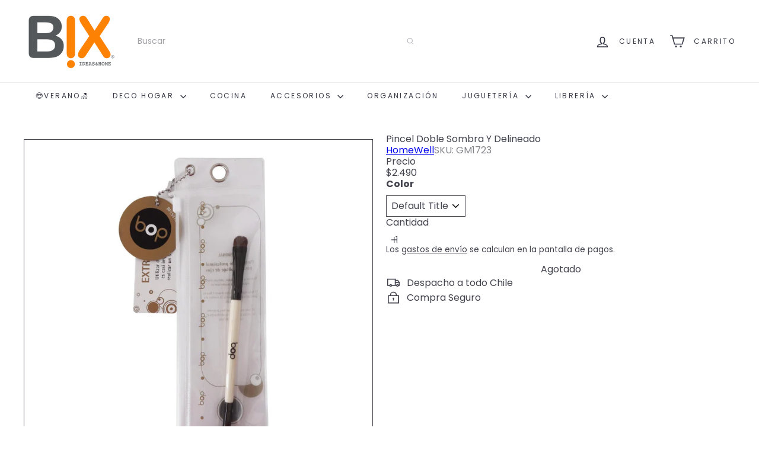

--- FILE ---
content_type: text/html
request_url: https://shopify-checkout-front-1057741900892.us-central1.run.app/
body_size: 153
content:
<!doctype html>
<html lang="en">
  <head>
    <meta charset="UTF-8" />
    <link rel="icon" type="image/svg+xml" href="/logo.png" />
    <meta name="viewport" content="width=device-width, initial-scale=1.0" />
    <title>Checkout Enviame</title>
    <script type="module" crossorigin src="/assets/index-DC6KkubI.js"></script>
    <link rel="stylesheet" crossorigin href="/assets/index-BjHo_5Cf.css">
  </head>
  <body>
    <div id="app"></div>
  </body>
</html>

--- FILE ---
content_type: text/css
request_url: https://cdn.shopify.com/extensions/019a8315-1245-7ed7-8408-5ce0a02a8d74/wizybot-136/assets/ShopifyWidgetInner.css
body_size: 5144
content:
/* Inicio de lo que estoy purgando */

/* Responsive logic */

@media screen and (min-width: 388.02px) {
  .WizybotShopifyWidget__outter__open__right {
    width: 100vw;
  }

  .WizybotShopifyWidget__outter__open__left {
    width: 100vw;
  }

  .WizybotShopifyWidget__outter__close {
    width: 100vw;
  }

  .WizybotShopifyWidget__send__button__outter {
    right: 5px;
  }

  .WizybotShopifyWidget__chat__outter {
    height: calc(100vh - 260px);
  }

  .WizybotShopifyWidget__emojis__propaganda__outter {
    border-bottom-right-radius: 0px;
    border-bottom-left-radius: 0px;
  }

  .WizybotShopifyWidget__email__requirement__outter__open {
    width: 100vw;
    height: calc(100vh - 150px);
    border-bottom-right-radius: 0px;
    border-bottom-left-radius: 0px;
  }

  .WizybotShopifyWidget__cart__outter__close {
    width: 100vw;
    height: 0px;
  }

  .WizybotShopifyWidget__cart__outter__open {
    width: 100vw;
    height: calc(100vh - 150px);
    border-bottom-right-radius: 0px;
    border-bottom-left-radius: 0px;
  }

  .WizybotShopifyWidget__cart__outter__products {
    width: 100vw;
  }
}

@media screen and (min-width: 387.5px) and (max-width: 388px) {
  .WizybotShopifyWidget__outter__open__right {
    width: calc(100vw - 15px);
  }

  .WizybotShopifyWidget__outter__open__left {
    width: calc(100vw - 15px);
  }

  .WizybotShopifyWidget__outter__close {
    width: calc(100vw - 15px);
  }

  .WizybotShopifyWidget__send__button__outter {
    right: -15px;
  }

  .WizybotShopifyWidget__chat__outter {
    height: min(330px, 100vh - 260px);
  }

  .WizybotShopifyWidget__emojis__propaganda__outter {
    border-bottom-right-radius: 20px;
    border-bottom-left-radius: 20px;
  }

  .WizybotShopifyWidget__email__requirement__outter__open {
    width: calc(100vw - 15px);
    height: min(430px, 100vh - 150px);
    border-bottom-right-radius: 20px;
    border-bottom-left-radius: 20px;
  }

  .WizybotShopifyWidget__cart__outter__close {
    width: calc(100vw - 15px);
    height: 0px;
  }

  .WizybotShopifyWidget__cart__outter__open {
    width: calc(100vw - 15px);
    height: min(440px, 100vh - 150px);
    border-bottom-right-radius: 20px;
    border-bottom-left-radius: 20px;
  }

  .WizybotShopifyWidget__cart__outter__products {
    width: calc(100vw - 15px);
  }
}

@media screen and (max-width: 387.48px) {
  .WizybotShopifyWidget__outter__open__right {
    width: 100vw;
  }

  .WizybotShopifyWidget__outter__open__left {
    width: 100vw;
  }

  .WizybotShopifyWidget__outter__close {
    width: 100vw;
  }

  .WizybotShopifyWidget__send__button__outter {
    right: 5px;
  }

  .WizybotShopifyWidget__chat__outter {
    height: calc(100vh - 260px);
  }

  .WizybotShopifyWidget__emojis__propaganda__outter {
    border-bottom-right-radius: 0px;
    border-bottom-left-radius: 0px;
  }

  .WizybotShopifyWidget__email__requirement__outter__open {
    width: 100vw;
    height: calc(100vh - 150px);
    border-bottom-right-radius: 0px;
    border-bottom-left-radius: 0px;
  }

  .WizybotShopifyWidget__cart__outter__close {
    width: 100vw;
    height: 0px;
  }

  .WizybotShopifyWidget__cart__outter__open {
    width: 100vw;
    height: calc(100vh - 150px);
    border-bottom-right-radius: 0px;
    border-bottom-left-radius: 0px;
  }

  .WizybotShopifyWidget__cart__outter__products {
    width: 100vw;
  }
}

/* General iframe attributtes */

body {
  margin: 0px;
  overflow: hidden;
  font-family: "Nunito Sans", sans-serif;
}

select {
  -webkit-appearance: none;
  -moz-appearance: none;
  appearance: none;
}

/* General widget clasess */

.WizybotShopifyWidget__open__button__outter {
  position: absolute;
  height: 60px;
  width: 60px;
  margin: 10px;
  z-index: 10;
  letter-spacing: -0.05px;
  transition: opacity 0.8s;
}

.WizybotShopifyWidget__open__button__inner {
  position: relative;
  height: 60px;
  width: 60px;
  border-radius: 100%;
  cursor: pointer;
  z-index: 11;
}

.WizybotShopifyWidget__open__button__notification {
  position: absolute;
  background-color: red;
  border-radius: 100%;
  color: white;
  font-weight: 800;
  width: 20px;
  height: 20px;
  text-align: center;
  line-height: 20px;
  top: 0;
  left: 0;
  transform: translate(-10%, -10%);
}

.WizybotShopifyWidget__open__button__image {
  position: absolute;
  top: 50%;
  left: 52%;
  width: 30px;
  height: 30px;
  scale: 1;
  transform: translate(-50%, -50%);
}

.WizybotShopifyWidget__new__visible__message__outter {
  position: absolute;
  text-align: center;
  width: 180px;
  height: 60px;
  border-radius: 10px;
  background-color: #f5f7f9;
  box-shadow: rgba(0, 27, 71, 0.12) 0px 2px 6px;
  opacity: 0;
}

.WisybotShopifyWidget__new__visible__message__inner {
  position: absolute;
  width: 140px;
  text-align: center;
  max-height: 40px;
  top: 50%;
  left: 50%;
  transform: translate(-50%, -50%);
  font-size: 13px;
  line-height: 20px;
  overflow: hidden;
  text-overflow: ellipsis;
  display: -webkit-box;
  -webkit-line-clamp: 2;
  -webkit-box-orient: vertical;
}

.WizybotShopifyWidget__outter__outter {
  height: 100vh;
  width: 100vw;
  z-index: 10;
  letter-spacing: -0.05px;
}

.WizybotShopifyWidget__outter__open__left {
  position: absolute;
  height: 100vh;
  color: white;
  z-index: 10;
  overflow: hidden;
  padding-right: 15px;
  transition: height 0.8s;
  bottom: 0px;
  box-shadow: 0px 8px 10px rgba(0, 0, 0, 0.1), -10px 8px 15px rgba(0, 0, 0, 0.1),
    10px 8px 15px rgba(0, 0, 0, 0.1);
}

.WizybotShopifyWidget__outter__open__right {
  position: absolute;
  height: 100vh;
  color: white;
  z-index: 10;
  overflow: hidden;
  transition: height 0.8s;
  padding-right: 15px;
  bottom: 0px;
  box-shadow: 0px 8px 10px rgba(0, 0, 0, 0.1), -10px 8px 15px rgba(0, 0, 0, 0.1),
    10px 8px 15px rgba(0, 0, 0, 0.1);
}

.WizybotShopifyWidget__outter__close {
  position: absolute;
  height: 0px;
  color: white;
  z-index: 10;
  overflow: hidden;
  transition: height 0.8s;
  padding-right: 15px;
  bottom: 0px;
}

.ChanTest__send__button__outter {
  position: absolute;
  height: 60px;
  width: 60px;
  border-radius: 100%;
  cursor: pointer;
  z-index: 11;
  right: -15px;
}

.WizybotShopifyWidget__header {
  position: relative;
  width: 100%;
  height: 150px;
  border-top-right-radius: 20px;
  border-top-left-radius: 20px;
}

.WizybotShopifyWidget__header__inner {
  position: relative;
  width: 100%;
  height: 50px;
  padding-top: 30px;
}

.WizybotShopifyWidget__header__inner__inner {
  position: relative;
  width: 85%;
  left: 7.5%;
  display: grid;
  grid-template-columns: 80% 20%;
}

.WizybotShopifyWidget__header__picture__name {
  position: relative;
  width: 100%;
  display: grid;
  grid-template-columns: 50px calc(100% - 50px);
}

.WizybotShopifyWidget__header__profile__image {
  position: relative;
  width: 50px;
  height: 50px;
  border-radius: 50%;
}

.WizybotShopifyWidget__header__name__outter {
  position: relative;
  margin-left: 15px;
}

.WizybotShopifyWidget__header__chat__with {
  position: relative;
  width: 100%;
  font-size: 16px;
  font-weight: 500;
}

.WizybotShopifyWidget__header__agent__name {
  position: relative;
  width: 100%;
  font-size: 22px;
  overflow: hidden;
  white-space: nowrap;
  text-overflow: ellipsis;
  font-weight: 600;
}

.WizybotShopifyWidget__header__close__arrow__outter {
  position: relative;
  width: 100%;
  height: 100%;
}

.WizybotShopifyWidget__header__close__arrow__image {
  position: absolute;
  color: white;
  top: 50%;
  left: 100%;
  transform: translate(-100%, -50%);
  cursor: pointer;
}

.WizybotShopifyWidget__header__options__dots__image {
  position: absolute;
  color: white;
  top: 48%;
  left: 0%;
  transform: translate(0%, -50%);
  cursor: pointer;
}

.WizybotShopifyWidget__online__phrase__outter {
  position: relative;
  margin-top: 20px;
  padding-left: 20px;
  padding-right: 20px;
  background-color: rgba(0, 0, 0, 0.1);
  height: 50px;
  width: calc(100% - 40px);
  display: grid;
  grid-template-columns: 30px calc(100% - 30px);
}

.WizybotShopifyWidget__online__dot__outter {
  position: relative;
  height: 40px;
  width: 30px;
}

.WizybotShopifyWidget__online__dot__inner {
  position: absolute;
  background-color: green;
  width: 8px;
  height: 8px;
  border-radius: 100%;
  top: 50%;
  left: 50%;
  transform: translate(-50%, -50%);
  cursor: pointer;
}

.WizybotShopifyWidget__online__phrase {
  position: relative;
  line-height: 40px;
  font-size: 14px;
  overflow: hidden;
  white-space: nowrap;
  text-overflow: ellipsis;
}

.WizybotShopifyWidget__headder__wave {
  position: absolute;
  width: 102%;
  top: 100%;
  left: 49%;
  transform: translate(-50%, -95%);
}

.WizybotShopifyWidget__email__requirement__outter__close {
  position: absolute;
  width: calc(100vw - 15px);
  height: 0px;
  background-color: #ffffff;
  z-index: 9;
  top: 150px;
  overflow: hidden;
  transition: height 0.8s;
}

.WizybotShopifyWidget__email__requirement__outter__open {
  position: absolute;
  background-color: #ffffff;
  z-index: 9;
  top: 150px;
  overflow: hidden;
  transition: height 0.8s;
}

.WizybotShopifyWidget__email__requirement__inner {
  position: absolute;
  width: calc(100% - 40px);
  height: min(280px, 100vh - 200px);
  top: 50%;
  left: 50%;
  transform: translate(-50%, -50%);
  color: black;
}

.WizybotShopifyWidget__email__requirement__inner::-webkit-scrollbar {
  display: none;
}

.WizybotShopifyWidget__email__input__title {
  font-size: 14px;
  line-height: 16px;
  margin-top: 7px;
  margin-bottom: 7px;
  width: 100%;
}

.WizybotShopifyWidget__email__input__2__outter {
  position: relative;
  width: 100%;
  height: auto;
}

.WizybotShopifyWidget__email__input__2 {
  height: 40px;
  width: 100%;
  border-radius: 5px;
  background: #fefcff;
  border: 1px solid #8787877b;
  padding: 10px 10px 10px 10px;
  box-sizing: border-box;
  font-size: 15px;
}

.WizybotShopifyWidget__email__input__2:hover {
  outline: none;
  border: 1px solid rgba(5, 101, 255, 0.738);
}

.WizybotShopifyWidget__email__input__2:focus {
  outline: none;
  border: 1px solid rgba(5, 101, 255, 0.944);
}

.WizybotShopifyWidget__email__input__prompt__1 {
  font-size: 12px;
  line-height: 16px;
  margin-top: 6px;
  color: rgb(129, 129, 129);
  margin-bottom: 7px;
  text-align: right;
  width: 100%;
}

.WizybotShopifyWidget__email__checkbox__outter {
  margin-top: 10px;
  margin-bottom: 10px;
  position: relative;
  display: flex;
}

.WizybotShopifyWidget__email__input__checkbox__text {
  position: relative;
  padding-left: 6px;
  font-size: 13px;
  line-height: 21px;
}

input[type="checkbox"] {
  width: 15px;
  height: 15px;
  border-radius: 10px;
}

input[type="checkbox"]:checked {
  accent-color: #161635;
}

.WizybotShopifyWidget__email__button__outter {
  position: relative;
  margin-top: 20px;
  width: 100%;
  height: 40px;
}

.WizybotShopifyWidget__email__button {
  position: relative;
  width: auto;
  height: 100%;
  min-width: 60px;
  border-radius: 5px;
  color: rgb(255, 255, 255);
  font-size: 15px;
  font-weight: 600;
  cursor: pointer;
  border: 0px;
  background-color: rgb(5, 102, 255);
  transition: 1s;
}

.WizybotShopifyWidget__email__button:hover {
  background-color: rgb(0, 73, 189);
}

.WizybotShopifyWidget__cart__outter__close {
  position: absolute;
  background-color: #ffffff;
  z-index: 9;
  top: 150px;
  overflow: hidden;
  transition: height 0.8s;
}

.WizybotShopifyWidget__cart__outter__open {
  position: absolute;
  background-color: #ffffff;
  z-index: 9;
  top: 150px;
  overflow: hidden;
  transition: height 0.8s;
}

.WizybotShopifyWidget__cart__outter__products {
  position: relative;
  height: calc(100vh - 250px);
  color: black;
}

.WizybotShopifyWidget__cart__inner__products {
  position: relative;
  padding: 15px;
  height: calc(100vh - 250px);
  overflow-y: scroll;
  overflow-x: hidden;
}

.WizybotShopifyWidget__cart__inner__products::-webkit-scrollbar {
  display: none;
}

.WizybotShopifyWidget__cart__product__outter {
  position: relative;
  width: 100%;
  margin-bottom: 10px;
  border-radius: 10px;
  padding-bottom: 10px;
  border-bottom: solid 1px rgb(184, 184, 184);
}

.WizybotShopifyWidget__cart__add__product__outter {
  position: relative;
  width: 100%;
  display: grid;
  grid-template-columns: 115px calc(100% - 115px);
}

.WizybotShopifyWidget__cart__add__product__image__outter {
  position: relative;
  width: 115px;
  height: 115px;
  overflow: hidden;
  border-radius: 10px;
}

.WizybotShopifyWidget__cart__add__product__image {
  position: absolute;
  top: 50%;
  left: 50%;
  transform: translate(-50%, -50%);
  height: 100%;
}

.WizybotShopifyWidget__cart__add__product__name__outter {
  padding-left: 8px;
}

.WizybotShopifyWidget__cart__add__prouct__name__inner {
  font-weight: 600;
  overflow: hidden;
  text-overflow: ellipsis;
  display: -webkit-box;
  -webkit-line-clamp: 2;
  -webkit-box-orient: vertical;
  text-decoration: none;
  color: black;
  margin-bottom: 7px;
  width: 90%;
}

.WizybotShopifyWidget__cart__add__prouct__sku__inner {
  color: #5d5d5d;
  margin-top: 5px;
  overflow: hidden;
  text-overflow: ellipsis;
  white-space: nowrap;
  font-size: 14px;
}

.WizybotShopifyWidget__cart__add__prouct__quantity__delete {
  position: relative;
  padding-top: 5px;
  display: flex;
}

.WizybotShopifyWidget__cart__add__prouct__delete {
  position: relative;
  margin-left: 10px;
}

.WizybotShopifyWidget__cart__add__prouct__delete__image {
  padding-top: 2.5px;
  height: 35px;
}

.WizybotShopifyWidget__cart__add__product__option__quantity__outter {
  width: 100px;
  display: grid;
  grid-template-columns: 5% 20% 50% 20% 5%;
  border: 2px solid #222251;
  border-radius: 10px;
  margin-left: auto;
}

.WizybotShopifyWidget__cart__add__product__option__quantity__image__outter {
  position: relative;
  width: 100%;
  height: 100%;
  cursor: pointer;
}

.WizybotShopifyWidget__cart__add__product__option__quantity__image {
  position: absolute;
  width: 24px;
  height: 24px;
  top: 50%;
  left: 50%;
  transform: translate(-50%, -50%);
}

.WizybotShopifyWidget__cart__add__product__option__quantity__counter {
  line-height: 24px;
  font-weight: 700;
  font-size: 13px;
  text-align: center;
  width: 100%;
  line-height: 36px;
  color: #222251;
}

.WizybotShopifyWidget__cart__outter__no__products {
  position: absolute;
  width: 80%;
  left: 50%;
  top: 50%;
  transform: translate(-50%, -50%);
  color: #646464;
  text-align: center;
  font-size: 13px;
}

.WizybotShopifyWidget__cart__inner__estimated__no__products__button {
  position: relative;
  width: auto;
  padding-top: 10px;
  padding-bottom: 10px;
  min-width: 60px;
  height: calc(100% - 10px);
  border-radius: 5px;
  color: #222251;
  font-size: 15px;
  font-weight: 600;
  cursor: pointer;
  border: 0px;
  background-color: #ffffff;
  transition: 1s;
  border: 2px solid #222251;
  overflow: hidden;
  white-space: nowrap;
  text-overflow: ellipsis;
}

.WizybotShopifyWidget__cart__outter__checkout {
  position: relative;
  height: 100px;
  box-shadow: 0px -3px 12px 0px #0000001f;
  border-bottom-right-radius: 20px;
  border-bottom-left-radius: 20px;
  background-color: #ffffff;
}

.WizybotShopifyWidget__cart__outter__estimated {
  position: relative;
  padding-top: 10px;
  display: grid;
  grid-template-columns: 50% 50%;
  left: 25px;
  width: calc(100% - 50px);
  color: #000;
}

.WizybotShopifyWidget__cart__inner__estimated__button__outter {
  padding-top: 10px;
  position: relative;
  left: 20px;
  width: calc(100% - 40px);
  height: 50px;
}

.WizybotShopifyWidget__cart__inner__estimated {
  position: relative;
  width: 100%;
  font-weight: 200;
}

.WizybotShopifyWidget__cart__inner__estimated__price {
  position: relative;
  width: 100%;
  font-weight: 800;
  text-align: right;
}

.WizybotShopifyWidget__cart__inner__estimated__button {
  position: relative;
  width: auto;
  padding-top: 10px;
  padding-bottom: 10px;
  min-width: 60px;
  height: calc(100% - 10px);
  border-radius: 10px;
  color: rgb(255, 255, 255);
  font-size: 15px;
  font-weight: 600;
  cursor: pointer;
  border: 0px;
  background: #161635;
  transition: 1s;
  border: 2px solid #222251;
}

.WizybotShopifyWidget__chat__outter {
  position: relative;
  padding-left: 20px;
  padding-right: 20px;
  width: calc(100% - 40px);
  overflow: scroll;
  display: flex;
  flex-direction: column-reverse;
  background-color: white;
}

.WizybotShopifyWidget__chat__outter::-webkit-scrollbar {
  display: none;
}

.WizybotShopifyWidget__chat__message__outter {
  position: relative;
  width: 100%;
  display: flex;
  margin-top: 10px;
  margin-bottom: 10px;
}

.WizybotShopifyWidget__chat__message__inner {
  position: relative;
  padding-top: 10px;
  padding-bottom: 10px;
  padding-left: 20px;
  padding-right: 20px;
  background-color: #f0f2f7;
  border-radius: 20px;
  line-height: 18px;
  color: black;
  width: auto;
  font-weight: 400;
  font-size: 14px;
  max-width: 70%;
  letter-spacing: -0.02em;
}

.WizybotShopifyWidget__input__outter {
  position: relative;
  width: 100%;
  height: 70px;
  background-color: white;
}

.WizybotShopifyWidget__input__inner {
  position: absolute;
  width: 90%;
  top: 50%;
  left: 50%;
  transform: translate(-50%, -50%);
}

.WizybotShopifyWidget__send__button__outter {
  position: absolute;
  height: 60px;
  width: 60px;
  border-radius: 100%;
  cursor: pointer;
  z-index: 11;
}

.WizybotShopifyWidget__chat__input__outter {
  position: relative;
  width: 100%;
  height: auto;
}

.WizybotShopifyWidget__chat__input {
  height: 40px;
  width: 100%;
  border-radius: 5px;
  background: #fefcff;
  border: 1px transparent;
  padding: 10px 50px 10px 10px;
  box-sizing: border-box;
  font-size: 15px;
}

.WizybotShopifyWidget__chat__input:hover {
  outline: none;
  border: 1px transparent;
}

.WizybotShopifyWidget__chat__input:focus {
  outline: none;
  border: 1px transparent;
}

.WizybotShopifyWidget__chat__input::placeholder {
  opacity: 0.5;
  font-weight: 500;
  color: black;
}

.WizybotShopifyWidget__emojis__propaganda__outter {
  position: relative;
  width: 100%;
  height: 40px;
  background-color: #ffffff;
}

.WizybotShopifyWidget__emojis__propaganda__inner {
  position: absolute;
  width: 90%;
  left: 50%;
  height: 30px;
  transform: translate(-50%, 0%);
  display: flex;
}

.WizybotShopifyWidget__emojis__outter {
  position: relative;
  height: 30px;
  width: 30px;
  cursor: pointer;
  border-radius: 100%;
}

.WizybotShopifyWidget__emojis__outter:hover {
  background-color: rgba(130, 177, 230, 0.189);
}

.WizybotShopifyWidget__emojis__image {
  position: absolute;
  left: 50%;
  top: 50%;
  transform: translate(-50%, -50%);
  opacity: 0.3;
}

.WizybotShopifyWidget__propaganda__outter {
  margin-left: auto;
  margin-right: 10px;
  height: 30px;
  color: #939394;
  font-size: 9px;
  display: flex;
}

.WizybotShopifyWidget__propaganda__text {
  position: relative;
  height: 30px;
  line-height: 32px;
}

.WizybotShopifyWidget__propaganda__logo__outter {
  position: relative;
  margin-left: 8px;
  height: 30px;
  display: flex;
  opacity: 0.6;
}

.WizybotShopifyWidget__propaganda__logo__image {
  position: relative;
  width: 20px;
  height: 20px;
  margin-right: 3px;
  top: 4px;
}

.WizybotShopifyWidget__propaganda__logo__text {
  position: relative;
  height: 30px;
  line-height: 30px;
  color: #161635;
  font-size: 13px;
}

/* General Add2Cart Classes */

.WizybotShopifyAdd2Cart__add__message__outter {
  position: relative;
  width: 85%;
  max-width: 100%;
  display: flex;
  margin-top: 10px;
  margin-bottom: 10px;
}

.WizybotShopifyAdd2Cart__add__message__inner {
  position: relative;
  padding-top: 10px;
  padding-bottom: 10px;
  padding-left: 20px;
  padding-right: 20px;
  background-color: #ffffff;
  border-radius: 20px;
  color: black;
  width: auto;
  font-weight: 200;
  font-size: 14px;
  max-width: calc(100% - 40px);
  box-shadow: 0px 0px 12px 0px rgba(0, 0, 0, 0.12);
}

.WizybotShopifyAdd2Cart__add__product__outter {
  position: relative;
  width: 100%;
  display: grid;
  grid-template-columns: 85px calc(100% - 85px);
}

.WizybotShopifyAdd2Cart__add__product__image__outter {
  position: relative;
  width: 85px;
  height: 85px;
  overflow: hidden;
  border-radius: 10px;
}

.WizybotShopifyAdd2Cart__add__product__image {
  position: absolute;
  top: 50%;
  left: 50%;
  transform: translate(-50%, -50%);
  height: 100%;
}

.WizybotShopifyAdd2Cart__add__product__name__outter {
  padding-left: 8px;
}

.WizybotShopifyAdd2Cart__add__prouct__name__inner {
  font-weight: 600;
  overflow: hidden;
  text-overflow: ellipsis;
  display: -webkit-box;
  -webkit-line-clamp: 2;
  -webkit-box-orient: vertical;
  text-decoration: none;
  color: black;
  margin-bottom: 7px;
}

.WizybotShopifyAdd2Cart__add__prouct__sku__inner {
  color: #939394;
  margin-top: 5px;
  overflow: hidden;
  text-overflow: ellipsis;
  white-space: nowrap;
}

.WizybotShopifyAdd2Cart__add__prouct__details__inner {
  color: #1f7279;
  text-decoration: underline;
  cursor: pointer;
}

.WizybotShopifyAdd2Cart__add__product__options__outter__outter {
  position: relative;
  gap: 10px;
  max-width: 100%;
}

.WizybotShopifyAdd2Cart__add__product__option__outter {
  position: relative;
  margin-top: 10px;
  width: 100%;
  max-width: 100%;
  display: block;
}

.WizybotShopifyAdd2Cart__add__product__option__name {
  font-weight: 500;
  font-size: 13px;
  text-align: left;
  overflow: hidden;
  text-overflow: ellipsis;
  white-space: nowrap;
  max-width: 100%;
  line-height: 30px;
  padding-top: 5px;
}

.WizybotShopifyAdd2Cart__add__product__option__variants__outter {
  width: 100%;
}

.WizybotShopifyAdd2Cart__input__select__outter {
  position: relative;
  width: 100%;
  height: auto;
}

.WizybotShopifyAdd2Cart__input__select {
  height: 40px;
  width: 100%;
  border-radius: 5px;
  background: #fefcff;
  border: 1px solid #8787877b;
  padding: 10px 10px 10px 10px;
  box-sizing: border-box;
  font-size: 15px;
  padding-top: 10px;
  padding-right: 10px;
  padding-bottom: 10px;
  box-sizing: border-box;
  text-align: center;
}

.WizybotShopifyAdd2Cart__input__select:hover {
  outline: none;
  border: 1px solid rgba(5, 101, 255, 0.738);
}

.WizybotShopifyAdd2Cart__input__select:focus {
  outline: none;
  border: 1px solid rgba(5, 101, 255, 0.738);
}

.WizybotShopifyAdd2Cart__quantity__price__outter {
  position: relative;
  display: grid;
  grid-template-columns: 50% 50%;
  margin-top: 20px;
}

.WizybotShopifyAdd2Cart__add__product__quantity__outter__outter {
  position: relative;
  width: 100%;
  max-width: 100%;
}

.WizybotShopifyAdd2Cart__add__product__quantity__outter {
  position: relative;
  display: flex;
  width: 100%;
  height: 40px;
  left: 50%;
  transform: translate(-50%, 0%);
}

.WizybotShopifyAdd2Cart__add__product__option__quantity__outter {
  width: 100%;
  display: grid;
  grid-template-columns: 5% 20% 50% 20% 5%;
  border: 2px solid #222251;
  border-radius: 10px;
}

.WizybotShopifyAdd2Cart__add__product__option__quantity__image__outter {
  position: relative;
  width: 100%;
  height: 100%;
  cursor: pointer;
}

.WizybotShopifyAdd2Cart__add__product__option__quantity__image {
  position: absolute;
  width: 24px;
  height: 24px;
  top: 50%;
  left: 50%;
  transform: translate(-50%, -50%);
}

.WizybotShopifyAdd2Cart__add__product__option__quantity__counter {
  line-height: 24px;
  font-weight: 700;
  font-size: 13px;
  text-align: center;
  width: 100%;
  line-height: 36px;
  color: #222251;
}

.WizybotShopifyAdd2Cart__price__outter {
  position: relative;
  width: 100%;
}

.WizybotShopifyAdd2Cart__price__inner {
  width: 100%;
  font-size: 23px;
  font-weight: 500;
  text-align: center;
}

.WizybotShopifyAdd2Cart__currency__inner {
  width: 100%;
  font-size: 10px;
  text-align: center;
}

.WizybotShopifyAdd2Cart__discount {
  position: absolute;
  transform: translate(20%, -60%);
  right: 0px;
  top: 0px;
  background-color: #ff0015;
  border-color: #ffffff;
  border-width: 1px;
  border-style: dotted;
  color: white;
  width: 24px;
  height: 24px;
  border-radius: 50%;
  display: flex;
  align-items: center;
  justify-content: center;
  font-weight: bold;
  font-size: 8px;
  text-transform: uppercase;
  text-align: center;
}

.WizybotShopifyAdd2Cart__add__product__buttons__outter__outter {
  position: relative;
  margin-top: 10px;
  width: 100%;
  display: grid;
  grid-template-columns: calc(50% - 5px) calc(50% - 5px);
  gap: 10px;
}

.WizybotShopifyAdd2CartSubscription__add__product__buttons__outter__outter {
  position: relative;
  margin-top: 10px;
  width: 100%;
}

.WizybotShopifyAdd2Cart__add__product__buttons__outter {
  position: relative;
  margin-top: 10px;
  width: 100%;
}

.WizybotShopifyAdd2Cart__add__to__cart__button {
  position: relative;
  width: auto;
  padding-top: 10px;
  padding-bottom: 10px;
  min-width: 60px;
  height: calc(100% - 10px);
  border-radius: 5px;
  color: #222251;
  font-size: 15px;
  font-weight: 600;
  cursor: pointer;
  border: 0px;
  background-color: #ffffff;
  transition: 1s;
  border: 2px solid #222251;
}

.WizybotShopifyAdd2Cart__add__to__cart__button:disabled {
  color: #a7aaac;
  border: 2px solid #a7aaac;
  cursor: not-allowed;
}

.WizybotShopifyAdd2Cart__buy__now__button {
  position: relative;
  width: auto;
  padding-top: 10px;
  padding-bottom: 10px;
  min-width: 60px;
  height: calc(100% - 10px);
  border-radius: 5px;
  color: rgb(255, 255, 255);
  font-size: 15px;
  font-weight: 600;
  cursor: pointer;
  border: 0px;
  background: #161635;
  transition: 1s;
  border: 2px solid #222251;
}

.WizybotShopifyAdd2CartSubscription__buy__now__button {
  position: relative;
  width: auto;
  padding-top: 10px;
  padding-bottom: 10px;
  min-width: 60px;
  height: 40px;
  border-radius: 5px;
  color: rgb(255, 255, 255);
  font-size: 15px;
  font-weight: 600;
  cursor: pointer;
  border: 0px;
  background: #161635;
  transition: 1s;
  border: 2px solid #222251;
}

.WizybotShopifyAdd2Cart__add__message__inner__inner {
  font-weight: 400;
}

.WizybotShopifyRecommendationCarousel__outter {
  position: relative;
  width: 100%;
  max-width: 100%;
  display: flex;
  margin-top: 10px;
  padding-bottom: 10px;
  overflow-x: scroll;
  overflow-y: hide;
}

.WizybotShopifyRecommendationCarousel__outter::-webkit-scrollbar {
  width: 5px;
  height: 5px;
}

.WizybotShopifyRecommendationCarousel__outter::-webkit-scrollbar-track {
  background-color: #ffffff;
}

.WizybotShopifyRecommendationCarousel__outter::-webkit-scrollbar-thumb {
  border-radius: 8px;
  background-color: #222251;
}

.WizybotShopifyRecommendationCarousel__inner {
  position: relative;
  background-color: #ffffff;
  border-radius: 20px;
  color: black;
  width: 100%;
  font-weight: 200;
  font-size: 14px;
  display: flex;
  padding-left: 10px;
}

.WizybotShopifyRecommendationCarousel__product__outter {
  position: relative;
  width: 100%;
  box-shadow: 0px 0px 12px 0px rgba(0, 0, 0, 0.12);
  margin-right: 20px;
  border-radius: 10px;
}

.WizybotShopifyRecommendationCarousel__add__product__outter {
  position: relative;
  width: 250px;
  display: grid;
  grid-template-columns: 85px calc(100% - 85px);
}

.WizybotShopifyRecommendationCarousel__add__product__image__outter {
  position: relative;
  width: 85px;
  height: 85px;
  overflow: hidden;
  border-radius: 10px;
}

.WizybotShopifyRecommendationCarousel__add__collection__image__container {
  display: grid;
  grid-template-columns: 1fr 1fr;
  grid-template-rows: 1fr 1fr;
  gap: 2px;
  width: 100%;
}

.WizybotShopifyRecommendationCarousel__add__collection__image {
  display: flex;
  justify-content: center;
  align-items: center;
  width: 100%;
}

.WizybotShopifyRecommendationCarousel__add__product__image {
  position: absolute;
  top: 50%;
  left: 50%;
  transform: translate(-50%, -50%);
  height: 100%;
}

.WizybotShopifyRecommendationCarousel__add__product__name__outter {
  padding-left: 8px;
}

.WizybotShopifyRecommendationCarousel__add__prouct__name__inner {
  font-weight: 600;
  overflow: hidden;
  text-overflow: ellipsis;
  display: -webkit-box;
  -webkit-line-clamp: 2;
  -webkit-box-orient: vertical;
  text-decoration: none;
  color: black;
  margin-bottom: 7px;
}

.WizybotShopifyRecommendationCarousel__add__prouct__sku__inner {
  color: #000000;
  margin-top: 5px;
  overflow: hidden;
  text-overflow: ellipsis;
  white-space: nowrap;
}

.WizybotShopifyRecommendationCarousel__add__prouct__details__inner {
  color: #1f7279;
  text-decoration: underline;
  cursor: pointer;
}

/* Animations */

.rise-shake {
  animation: rise-shake 0.83s infinite;
}

@keyframes rise-shake {
  0% {
    transform: translateX(0);
  }
  25% {
    transform: translateY(-9px);
  }
  35% {
    transform: translateY(-9px) rotate(17deg);
  }
  55% {
    transform: translateY(-9px) rotate(-17deg);
  }
  65% {
    transform: translateY(-9px) rotate(17deg);
  }
  75% {
    transform: translateY(-9px) rotate(-17deg);
  }
  100% {
    transform: translateY(0) rotate(0);
  }
}

.loader {
  width: 23px;
  aspect-ratio: 2;
  --_g: no-repeat radial-gradient(circle closest-side, #000 90%, #e3000000);
  background: var(--_g) 0% 50%, var(--_g) 50% 50%, var(--_g) 100% 50%;
  background-size: calc(100% / 3) 50%;
  animation: l3 1s infinite linear;
}

@keyframes l3 {
  20% {
    background-position: 0% 0%, 50% 50%, 100% 50%;
  }
  40% {
    background-position: 0% 100%, 50% 0%, 100% 50%;
  }
  60% {
    background-position: 0% 50%, 50% 100%, 100% 0%;
  }
  80% {
    background-position: 0% 50%, 50% 50%, 100% 100%;
  }
}

/* Final de lo que ya esta purgado */

.ShopifyWidget__cart__item__outter {
  position: relative;
  width: 100%;
  height: 100px;
  display: grid;
  grid-template-columns: 30% 40% 30%;
  background-color: #b6bfd1;
  border-radius: 10px;
}

.ShopifyWidget__cart__item__image__outter {
  width: 100%;
  height: 100%;
}

.ShopifyWidget__cart__item__image {
  width: 100%;
  border-radius: 10px;
}

.ShopifyWidget__cart__item__info__outter {
  width: 100%;
}

.ShopifyWidget__cart__item__info__inner {
  width: 100%;
  text-align: center;
}

.ShopifyWidget__cart__item__remove__outter {
  width: 100%;
}

/*  Product Card Extra UI COMPONNENT */
.ProductCardLiveChat__outter {
  border-radius: 8px;
  overflow: hidden;
  box-shadow: 0px 0px 12px 0px rgba(0, 0, 0, 0.12);
  background-color: #fff;
  display: inline-block;
  margin: 0 0 10px 0;
  width: 100%;
}

.ProductCardLiveChat__image__outter {
  height: 80px;
}

.ProductCardLiveChat__image {
  width: 70px;
  height: 100%;
  border-radius: 5px;
  object-fit: contain;
}

.ProductCardLiveChat__inner {
  padding: 10px;
  display: flex;
  align-items: center;
  gap: 10px;
}

.ProductCardLiveChat__title {
  display: flex;
  flex-direction: column;
  justify-content: center;
}

.ProductCardLiveChat__title {
  font-size: 16px;
  font-weight: bold;
  color: #000;
}

.ProductCardLiveChat__price {
  font-size: 14px;
  color: #000;
}

/*  Product Card Extra UI COMPONNENT */
.ProductCart__outter {
  border-radius: 8px;
  overflow: hidden;
  box-shadow: 0px 0px 12px 0px rgba(0, 0, 0, 0.12);
  background-color: #fff;
  display: inline-block;
  margin: 0 0 10px 0;
  width: 100%;
  padding: 10px;
  box-sizing: border-box;
  color: black;
}

.ProductCart__inner {
  display: flex;
  flex-direction: column;
  gap: 10px;
  font-size: 14px;
}

.ProductCart__item {
  border-bottom: 1px solid #e2e2e2;
  padding-bottom: 10px;
}

.ProductCart__item__details {
  display: flex;
  width: 100%;
  flex-direction: column;
}

.ProductCart__item__details__title {
  font-weight: 800;
}

.ProductCart__item__image {
  display: flex;
  align-items: center;
  gap: 5px;
}

.ProductCart__item__image img {
  width: 70px;
  height: 80px;
  object-fit: contain;
  border-radius: 5px;
}

.ProductCart__item__quantity {
  display: flex;
  justify-content: space-between;
}

.ProductCart__item__quantity__total {
  font-weight: 800;
  font-size: 16px;
}

.ProductCart__total {
  display: flex;
  justify-content: space-between;
}

.ProductCart__buttons {
  display: flex;
  gap: 10px;
  margin-top: 10px;
}

.ProductCart__button__primary {
  width: 100%;
  background-color: #161635;
  color: white;
  border: none;
  padding: 10px 20px;
  border-radius: 5px;
  cursor: pointer;
  font-size: 14px;
  font-weight: 600;
  transition: background-color 0.3s;
}

.ProductCart__button__primary:hover {
  background-color: #0e0e23;
}

.ProductCart__button__secondary {
  width: 100%;
  background-color: #ffffff;
  color: #161635;
  border: 2px solid #161635;
  padding: 10px 20px;
  border-radius: 5px;
  cursor: pointer;
  font-size: 14px;
  font-weight: 600;
  transition: background-color 0.3s, color 0.3s;
}

.ProductCart__button__secondary:hover {
  background-color: #161635;
  color: white;
}

.ChatMedia__outter {
  position: relative;
  max-width: 340px;
  /* min-height: 200px; */
  display: flex;
  /* margin-top: 10px; */
  margin-bottom: 10px;
}

.ChatMedia__inner {
  position: relative;
  padding: 5px;
  background-color: #ffffff;
  border-radius: 20px;
  color: black;
  width: 80%;
  font-weight: 200;
  font-size: 14px;
  max-width: calc(100% - 20px);
  min-width: 50px;
  min-height: 50px;
  box-shadow: 0px 0px 12px 0px rgba(0, 0, 0, 0.12);
  display: flex;
  align-items: center;
  justify-content: center;
  flex-direction: column;
}

.ChatMedia__image {
  width: 100%;
  max-width: 300px;
  max-height: 300px;
  cursor: zoom-in;
  border-radius: 20px;
  object-fit: "contain",
}

.WizybotShopifyWidget__data__invalid__prompt {
  font-size: 10px;
  color: #ff0015;
}

/* PHONE INPUT STYLES */
.react-international-phone-country-selector {
  position: relative;
}

.react-international-phone-country-selector-button {
  display: flex;
  height: var(--react-international-phone-height, 36px);
  box-sizing: border-box;
  align-items: center;
  justify-content: center;
  padding: 0;
  border: 1px solid
    var(
      --react-international-phone-country-selector-border-color,
      var(--react-international-phone-border-color, gainsboro)
    );
  margin: 0;
  appearance: button;
  -webkit-appearance: button;
  background-color: var(
    --react-international-phone-country-selector-background-color,
    var(--react-international-phone-background-color, white)
  );
  cursor: pointer;
  text-transform: none;
  user-select: none;
  overflow: visible;
  height: 40px;
  width: 100%;
  border-radius: 5px;
  background: #fefcff;
  border: 1px solid #8787877b;
  border-bottom-left-radius: 0;
  border-top-left-radius: 0;
  padding: 10px 10px 10px 10px;
  box-sizing: border-box;
  font-size: 15px;
}

.react-international-phone-country-selector-button:hover {
  background-color: var(
    --react-international-phone-country-selector-background-color-hover,
    whitesmoke
  );
}

.react-international-phone-country-selector-button--hide-dropdown {
  cursor: auto;
}

.react-international-phone-country-selector-button--hide-dropdown:hover {
  background-color: transparent;
}

.react-international-phone-country-selector-button__button-content {
  display: flex;
  align-items: center;
  justify-content: center;
}

.react-international-phone-country-selector-button__flag-emoji {
  margin: 0 4px;
}

.react-international-phone-country-selector-button__flag-emoji--disabled {
  opacity: 0.75;
}

.react-international-phone-country-selector-button__dropdown-arrow {
  border-top: var(--react-international-phone-country-selector-arrow-size, 4px)
    solid var(--react-international-phone-country-selector-arrow-color, #777);
  border-right: var(
      --react-international-phone-country-selector-arrow-size,
      4px
    )
    solid transparent;
  border-left: var(--react-international-phone-country-selector-arrow-size, 4px)
    solid transparent;
  margin-right: 4px;
  transition: all 0.1s ease-out;
}

.react-international-phone-country-selector-button__dropdown-arrow--active {
  transform: rotateX(180deg);
}

.react-international-phone-country-selector-button__dropdown-arrow--disabled {
  border-top-color: var(
    --react-international-phone-disabled-country-selector-arrow-color,
    #999
  );
}

.react-international-phone-country-selector-button--disabled {
  background-color: var(
    --react-international-phone-disabled-country-selector-background-color,
    var(--react-international-phone-disabled-background-color, whitesmoke)
  );
  cursor: auto;
}

.react-international-phone-country-selector-button--disabled:hover {
  background-color: var(
    --react-international-phone-disabled-country-selector-background-color,
    var(--react-international-phone-disabled-background-color, whitesmoke)
  );
}

.react-international-phone-flag-emoji {
  width: var(--react-international-phone-flag-width, 24px);
  height: var(--react-international-phone-flag-height, 24px);
  box-sizing: border-box;
}

.react-international-phone-country-selector-dropdown {
  position: absolute;
  z-index: 1;
  top: var(--react-international-phone-dropdown-top, 44px);
  left: var(--react-international-phone-dropdown-left, 0);
  display: flex;
  width: 300px;
  max-height: 80px;
  flex-direction: column;
  padding: 4px 0;
  margin: 0;
  background-color: var(
    --react-international-phone-dropdown-item-background-color,
    var(--react-international-phone-background-color, white)
  );
  box-shadow: var(
    --react-international-phone-dropdown-shadow,
    2px 2px 16px rgba(0, 0, 0, 0.25)
  );
  color: var(
    --react-international-phone-dropdown-item-text-color,
    var(--react-international-phone-text-color, #222)
  );
  list-style: none;
  overflow-y: scroll;
}

.react-international-phone-country-selector-dropdown__preferred-list-divider {
  height: 1px;
  border: none;
  margin: var(
    --react-international-phone-dropdown-preferred-list-divider-margin,
    0
  );
  background: var(
    --react-international-phone-dropdown-preferred-list-divider-color,
    var(--react-international-phone-border-color, gainsboro)
  );
}

.react-international-phone-country-selector-dropdown__list-item {
  display: flex;
  min-height: var(--react-international-phone-dropdown-item-height, 28px);
  box-sizing: border-box;
  align-items: center;
  padding: 2px 8px;
}

.react-international-phone-country-selector-dropdown__list-item-flag-emoji {
  margin-right: 8px;
}

.react-international-phone-country-selector-dropdown__list-item-country-name {
  overflow: hidden;
  margin-right: 8px;
  font-size: var(--react-international-phone-dropdown-item-font-size, 14px);
  text-overflow: ellipsis;
  white-space: nowrap;
}

.react-international-phone-country-selector-dropdown__list-item-dial-code {
  color: var(--react-international-phone-dropdown-item-dial-code-color, gray);
  font-size: var(--react-international-phone-dropdown-item-font-size, 14px);
}

.react-international-phone-country-selector-dropdown__list-item:hover {
  background-color: var(
    --react-international-phone-selected-dropdown-item-background-color,
    var(
      --react-international-phone-selected-dropdown-item-background-color,
      whitesmoke
    )
  );
  cursor: pointer;
}

.react-international-phone-country-selector-dropdown__list-item--selected,
.react-international-phone-country-selector-dropdown__list-item--focused {
  background-color: var(
    --react-international-phone-selected-dropdown-item-background-color,
    whitesmoke
  );
  color: var(
    --react-international-phone-selected-dropdown-item-text-color,
    var(--react-international-phone-text-color, #222)
  );
}

.react-international-phone-country-selector-dropdown__list-item--selected
  .react-international-phone-country-selector-dropdown__list-item-dial-code,
.react-international-phone-country-selector-dropdown__list-item--focused
  .react-international-phone-country-selector-dropdown__list-item-dial-code {
  color: var(
    --react-international-phone-selected-dropdown-item-dial-code-color,
    var(--react-international-phone-dropdown-item-dial-code-color, gray)
  );
}

.react-international-phone-country-selector-dropdown__list-item--focused {
  background-color: var(
    --react-international-phone-selected-dropdown-item-background-color,
    var(
      --react-international-phone-selected-dropdown-item-background-color,
      whitesmoke
    )
  );
}

.react-international-phone-dial-code-preview {
  display: flex;
  align-items: center;
  justify-content: center;
  padding: 0 8px;
  border: 1px solid
    var(
      --react-international-phone-dial-code-preview-border-color,
      var(--react-international-phone-border-color, gainsboro)
    );
  margin-right: -1px;
  background-color: var(
    --react-international-phone-dial-code-preview-background-color,
    var(--react-international-phone-background-color, white)
  );
  color: var(
    --react-international-phone-dial-code-preview-text-color,
    var(--react-international-phone-text-color, #222)
  );
  font-size: var(
    --react-international-phone-dial-code-preview-font-size,
    var(--react-international-phone-font-size, 13px)
  );
}

.react-international-phone-dial-code-preview--disabled {
  background-color: var(
    --react-international-phone-dial-code-preview-disabled-background-color,
    var(--react-international-phone-disabled-background-color, whitesmoke)
  );
  color: var(
    --react-international-phone-dial-code-preview-disabled-text-color,
    var(--react-international-phone-disabled-text-color, #666)
  );
}

.react-international-phone-input-container {
  display: flex;
}

.react-international-phone-input-container
  .react-international-phone-country-selector-button {
  border-radius: var(--react-international-phone-border-radius, 4px);
  margin-right: -1px;
  border-bottom-right-radius: 0;
  border-top-right-radius: 0;
}

.react-international-phone-input-container .react-international-phone-input {
  /* overflow: visible;
  width: 100%;
  height: var(--react-international-phone-height, 36px);
  box-sizing: border-box;
  padding: 0 8px;
  border: 1px solid var(--react-international-phone-border-color, gainsboro);
  border-radius: var(--react-international-phone-border-radius, 4px);
  margin: 0;
  background-color: var(--react-international-phone-background-color, white);
  border-bottom-left-radius: 0;
  border-top-left-radius: 0;
  color: var(--react-international-phone-text-color, #222);
  font-family: inherit;
  font-size: var(--react-international-phone-font-size, 13px); */
  overflow: visible;
  height: 40px;
  width: 100%;
  border-radius: 5px;
  background: #fefcff;
  border: 1px solid #8787877b;
  border-bottom-left-radius: 0;
  border-top-left-radius: 0;
  padding: 10px 10px 10px 10px;
  box-sizing: border-box;
  font-size: 15px;
}

.react-international-phone-input-container
  .react-international-phone-input:focus {
  outline: none;
}

.react-international-phone-input-container
  .react-international-phone-input--disabled {
  background-color: var(
    --react-international-phone-disabled-background-color,
    whitesmoke
  );
  color: var(--react-international-phone-disabled-text-color, #666);
}

/* General AddMedia Classes */
.WizybotAddMedia__outter {
  width: 100%;
  padding: 12px;
  box-sizing: border-box;
}

.WizybotAddMedia__inner {
  border: 2px solid #222251;
  background: white;
  border-radius: 10px;
  padding: 16px;
  box-sizing: border-box;
}

.WizybotAddMedia__header h3 {
  margin: 0 0 8px 0;
  font-size: 16px;
  font-weight: 600;
  color: #161635;
}

.WizybotAddMedia__header p {
  margin: 0 0 16px 0;
  font-size: 13px;
  color: #666;
  font-weight: 200;
}

.WizybotAddMedia__upload__zone {
  text-align: center;
  padding: 20px;
  border: 2px dashed #222251;
  border-radius: 10px;
  margin-bottom: 16px;
  background: #f9f9fb;
}

.WizybotAddMedia__upload__button {
  display: inline-block;
  background: #161635;
  color: rgb(255, 255, 255);
  padding: 12px 24px;
  border-radius: 10px;
  cursor: pointer;
  font-size: 15px;
  font-weight: 600;
  transition: 1s;
  border: 2px solid #222251;
}

.WizybotAddMedia__upload__button:hover {
  background: #222251;
}

.WizybotAddMedia__info {
  margin: 10px 0 0 0;
  font-size: 12px;
  color: #999;
  font-weight: 200;
}

.WizybotAddMedia__preview {
  margin-top: 16px;
}

.WizybotAddMedia__preview h4 {
  margin: 0 0 12px 0;
  font-size: 14px;
  font-weight: 600;
  color: #161635;
}

.WizybotAddMedia__preview__grid {
  display: grid;
  grid-template-columns: repeat(auto-fill, minmax(80px, 1fr));
  gap: 8px;
  margin-bottom: 16px;
}

.WizybotAddMedia__preview__item {
  position: relative;
  aspect-ratio: 1;
  border-radius: 10px;
  overflow: hidden;
  border: 2px solid #222251;
}

.WizybotAddMedia__preview__image {
  width: 100%;
  height: 100%;
  object-fit: cover;
}

.WizybotAddMedia__remove__button {
  position: absolute;
  top: 4px;
  right: 4px;
  background: rgba(22, 22, 53, 0.9);
  color: white;
  border: none;
  border-radius: 50%;
  width: 24px;
  height: 24px;
  cursor: pointer;
  font-size: 14px;
  display: flex;
  align-items: center;
  justify-content: center;
  padding: 0;
  transition: 0.3s;
}

.WizybotAddMedia__remove__button:hover {
  background: #222251;
}

.WizybotAddMedia__upload__submit__button {
  width: 100%;
  background: #161635;
  color: rgb(255, 255, 255);
  border: 2px solid #222251;
  padding: 12px 24px;
  border-radius: 10px;
  cursor: pointer;
  font-size: 15px;
  font-weight: 600;
  transition: 1s;
}

.WizybotAddMedia__upload__submit__button:hover:not(:disabled) {
  background: #222251;
}

.WizybotAddMedia__upload__submit__button:disabled {
  background: #ccc;
  cursor: not-allowed;
  border-color: #999;
}

.WizybotAddMedia__success {
  text-align: center;
  padding: 20px;
  background: #f9f9fb;
  border-radius: 10px;
}

.WizybotAddMedia__success h3 {
  margin: 0 0 8px 0;
  font-size: 16px;
  font-weight: 600;
  color: #161635;
}

.WizybotAddMedia__success p {
  margin: 0;
  font-size: 13px;
  color: #666;
  font-weight: 200;
}


--- FILE ---
content_type: text/javascript
request_url: https://storage.googleapis.com/enviame-shopify-cdn/prod0.6.3/build/enviameShopifyCheckout.min.js
body_size: 80146
content:
!function(e,t){"object"==typeof exports&&"object"==typeof module?module.exports=t():"function"==typeof define&&define.amd?define([],t):"object"==typeof exports?exports["Enviame-checkout"]=t():e["Enviame-checkout"]=t()}(self,(()=>(()=>{var e={525:e=>{e.exports=function(){var e,t=["navigation","request","process","log","user","state","error","manual"],n=function(e,t,n){for(var r=n,o=0,i=e.length;o<i;o++)r=t(r,e[o],o,e);return r},r=function(e,t){return n(e,(function(e,n,r,o){return t(n,r,o)?e.concat(n):e}),[])},o=function(e,t){return n(e,(function(e,n,r,o){return!0===e||n===t}),!1)},i=function(e){return"[object Array]"===Object.prototype.toString.call(e)},a=!{toString:null}.propertyIsEnumerable("toString"),s=["toString","toLocaleString","valueOf","hasOwnProperty","isPrototypeOf","propertyIsEnumerable","constructor"],c=function(e){var t,n=[];for(t in e)Object.prototype.hasOwnProperty.call(e,t)&&n.push(t);if(!a)return n;for(var r=0,o=s.length;r<o;r++)Object.prototype.hasOwnProperty.call(e,s[r])&&n.push(s[r]);return n},u=function(e,t){return void 0===e&&(e=1),void 0===t&&(t=1/0),function(n){return"number"==typeof n&&parseInt(""+n,10)===n&&n>=e&&n<=t}},d=function(e){return"function"==typeof e||i(e)&&r(e,(function(e){return"function"==typeof e})).length===e.length},l=function(e){return"string"==typeof e&&!!e.length},f={},p=function(){return{unhandledExceptions:!0,unhandledRejections:!0}};f.schema={apiKey:{defaultValue:function(){return null},message:"is required",validate:l},appVersion:{defaultValue:function(){},message:"should be a string",validate:function(e){return void 0===e||l(e)}},appType:{defaultValue:function(){},message:"should be a string",validate:function(e){return void 0===e||l(e)}},autoDetectErrors:{defaultValue:function(){return!0},message:"should be true|false",validate:function(e){return!0===e||!1===e}},enabledErrorTypes:{defaultValue:function(){return p()},message:"should be an object containing the flags { unhandledExceptions:true|false, unhandledRejections:true|false }",allowPartialObject:!0,validate:function(e){if("object"!=typeof e||!e)return!1;var t=c(e),n=c(p());return!(r(t,(function(e){return o(n,e)})).length<t.length||r(c(e),(function(t){return"boolean"!=typeof e[t]})).length>0)}},onError:{defaultValue:function(){return[]},message:"should be a function or array of functions",validate:d},onSession:{defaultValue:function(){return[]},message:"should be a function or array of functions",validate:d},onBreadcrumb:{defaultValue:function(){return[]},message:"should be a function or array of functions",validate:d},endpoints:{defaultValue:function(e){return void 0===e?{notify:"https://notify.bugsnag.com",sessions:"https://sessions.bugsnag.com"}:{notify:null,sessions:null}},message:"should be an object containing endpoint URLs { notify, sessions }",validate:function(e){return e&&"object"==typeof e&&l(e.notify)&&l(e.sessions)&&0===r(c(e),(function(e){return!o(["notify","sessions"],e)})).length}},autoTrackSessions:{defaultValue:function(e){return!0},message:"should be true|false",validate:function(e){return!0===e||!1===e}},enabledReleaseStages:{defaultValue:function(){return null},message:"should be an array of strings",validate:function(e){return null===e||i(e)&&r(e,(function(e){return"string"==typeof e})).length===e.length}},releaseStage:{defaultValue:function(){return"production"},message:"should be a string",validate:function(e){return"string"==typeof e&&e.length}},maxBreadcrumbs:{defaultValue:function(){return 25},message:"should be a number ≤100",validate:function(e){return u(0,100)(e)}},enabledBreadcrumbTypes:{defaultValue:function(){return t},message:"should be null or a list of available breadcrumb types ("+t.join(",")+")",validate:function(e){return null===e||i(e)&&n(e,(function(e,n){return!1===e?e:o(t,n)}),!0)}},context:{defaultValue:function(){},message:"should be a string",validate:function(e){return void 0===e||"string"==typeof e}},user:{defaultValue:function(){return{}},message:"should be an object with { id, email, name } properties",validate:function(e){return null===e||e&&n(c(e),(function(e,t){return e&&o(["id","email","name"],t)}),!0)}},metadata:{defaultValue:function(){return{}},message:"should be an object",validate:function(e){return"object"==typeof e&&null!==e}},logger:{defaultValue:function(){},message:"should be null or an object with methods { debug, info, warn, error }",validate:function(e){return!e||e&&n(["debug","info","warn","error"],(function(t,n){return t&&"function"==typeof e[n]}),!0)}},redactedKeys:{defaultValue:function(){return["password"]},message:"should be an array of strings|regexes",validate:function(e){return i(e)&&e.length===r(e,(function(e){return"string"==typeof e||e&&"function"==typeof e.test})).length}},plugins:{defaultValue:function(){return[]},message:"should be an array of plugin objects",validate:function(e){return i(e)&&e.length===r(e,(function(e){return e&&"object"==typeof e&&"function"==typeof e.load})).length}},featureFlags:{defaultValue:function(){return[]},message:'should be an array of objects that have a "name" property',validate:function(e){return i(e)&&e.length===r(e,(function(e){return e&&"object"==typeof e&&"string"==typeof e.name})).length}},reportUnhandledPromiseRejectionsAsHandled:{defaultValue:function(){return!1},message:"should be true|false",validate:function(e){return!0===e||!1===e}},sendPayloadChecksums:{defaultValue:function(){return!1},message:"should be true|false",validate:function(e){return!0===e||!1===e}}};var h=function(e){for(var t=1;t<arguments.length;t++){var n=arguments[t];for(var r in n)Object.prototype.hasOwnProperty.call(n,r)&&(e[r]=n[r])}return e},g=function(e,t){return n(e,(function(e,n,r,o){return e.concat(t(n,r,o))}),[])};function v(){return v=Object.assign?Object.assign.bind():function(e){for(var t=1;t<arguments.length;t++){var n=arguments[t];for(var r in n)({}).hasOwnProperty.call(n,r)&&(e[r]=n[r])}return e},v.apply(null,arguments)}var y=f.schema,m={releaseStage:h({},y.releaseStage,{defaultValue:function(){return/^localhost(:\d+)?$/.test(window.location.host)?"development":"production"}}),appType:v({},y.appType,{defaultValue:function(){return"browser"}}),logger:h({},y.logger,{defaultValue:function(){return"undefined"!=typeof console&&"function"==typeof console.debug?b():void 0}})},b=function(){var e={},t=console.log;return g(["debug","info","warn","error"],(function(n){var r=console[n];e[n]="function"==typeof r?r.bind(console,"[bugsnag]"):t.bind(console,"[bugsnag]")})),e},_=function(){function e(e,t,n,r){void 0===r&&(r=new Date),this.type=n,this.message=e,this.metadata=t,this.timestamp=r}return e.prototype.toJSON=function(){return{type:this.type,name:this.message,timestamp:this.timestamp,metaData:this.metadata}},e}(),w={};!function(t,n){"use strict";"function"==typeof e&&e.amd?e("stackframe",[],n):"object"==typeof w?w=n():t.StackFrame=n()}(this,(function(){"use strict";function e(e){return!isNaN(parseFloat(e))&&isFinite(e)}function t(e){return e.charAt(0).toUpperCase()+e.substring(1)}function n(e){return function(){return this[e]}}var r=["isConstructor","isEval","isNative","isToplevel"],o=["columnNumber","lineNumber"],i=["fileName","functionName","source"],a=["args"],s=["evalOrigin"],c=r.concat(o,i,a,s);function u(e){if(e)for(var n=0;n<c.length;n++)void 0!==e[c[n]]&&this["set"+t(c[n])](e[c[n]])}u.prototype={getArgs:function(){return this.args},setArgs:function(e){if("[object Array]"!==Object.prototype.toString.call(e))throw new TypeError("Args must be an Array");this.args=e},getEvalOrigin:function(){return this.evalOrigin},setEvalOrigin:function(e){if(e instanceof u)this.evalOrigin=e;else{if(!(e instanceof Object))throw new TypeError("Eval Origin must be an Object or StackFrame");this.evalOrigin=new u(e)}},toString:function(){var e=this.getFileName()||"",t=this.getLineNumber()||"",n=this.getColumnNumber()||"",r=this.getFunctionName()||"";return this.getIsEval()?e?"[eval] ("+e+":"+t+":"+n+")":"[eval]:"+t+":"+n:r?r+" ("+e+":"+t+":"+n+")":e+":"+t+":"+n}},u.fromString=function(e){var t=e.indexOf("("),n=e.lastIndexOf(")"),r=e.substring(0,t),o=e.substring(t+1,n).split(","),i=e.substring(n+1);if(0===i.indexOf("@"))var a=/@(.+?)(?::(\d+))?(?::(\d+))?$/.exec(i,""),s=a[1],c=a[2],d=a[3];return new u({functionName:r,args:o||void 0,fileName:s,lineNumber:c||void 0,columnNumber:d||void 0})};for(var d=0;d<r.length;d++)u.prototype["get"+t(r[d])]=n(r[d]),u.prototype["set"+t(r[d])]=function(e){return function(t){this[e]=Boolean(t)}}(r[d]);for(var l=0;l<o.length;l++)u.prototype["get"+t(o[l])]=n(o[l]),u.prototype["set"+t(o[l])]=function(t){return function(n){if(!e(n))throw new TypeError(t+" must be a Number");this[t]=Number(n)}}(o[l]);for(var f=0;f<i.length;f++)u.prototype["get"+t(i[f])]=n(i[f]),u.prototype["set"+t(i[f])]=function(e){return function(t){this[e]=String(t)}}(i[f]);return u}));var C={};!function(t,n){"use strict";"function"==typeof e&&e.amd?e("stack-generator",["stackframe"],n):"object"==typeof C?C=n(w):t.StackGenerator=n(t.StackFrame)}(this,(function(e){return{backtrace:function(t){var n=[],r=10;"object"==typeof t&&"number"==typeof t.maxStackSize&&(r=t.maxStackSize);for(var o=arguments.callee;o&&n.length<r&&o.arguments;){for(var i=new Array(o.arguments.length),a=0;a<i.length;++a)i[a]=o.arguments[a];/function(?:\s+([\w$]+))+\s*\(/.test(o.toString())?n.push(new e({functionName:RegExp.$1||void 0,args:i})):n.push(new e({args:i}));try{o=o.caller}catch(e){break}}return n}}}));var S={};!function(t,n){"use strict";"function"==typeof e&&e.amd?e("error-stack-parser",["stackframe"],n):"object"==typeof S?S=n(w):t.ErrorStackParser=n(t.StackFrame)}(this,(function(e){"use strict";var t=/(^|@)\S+:\d+/,n=/^\s*at .*(\S+:\d+|\(native\))/m,r=/^(eval@)?(\[native code])?$/;return{parse:function(e){if(void 0!==e.stacktrace||void 0!==e["opera#sourceloc"])return this.parseOpera(e);if(e.stack&&e.stack.match(n))return this.parseV8OrIE(e);if(e.stack)return this.parseFFOrSafari(e);throw new Error("Cannot parse given Error object")},extractLocation:function(e){if(-1===e.indexOf(":"))return[e];var t=/(.+?)(?::(\d+))?(?::(\d+))?$/.exec(e.replace(/[()]/g,""));return[t[1],t[2]||void 0,t[3]||void 0]},parseV8OrIE:function(t){return t.stack.split("\n").filter((function(e){return!!e.match(n)}),this).map((function(t){t.indexOf("(eval ")>-1&&(t=t.replace(/eval code/g,"eval").replace(/(\(eval at [^()]*)|(\),.*$)/g,""));var n=t.replace(/^\s+/,"").replace(/\(eval code/g,"("),r=n.match(/ (\((.+):(\d+):(\d+)\)$)/),o=(n=r?n.replace(r[0],""):n).split(/\s+/).slice(1),i=this.extractLocation(r?r[1]:o.pop()),a=o.join(" ")||void 0,s=["eval","<anonymous>"].indexOf(i[0])>-1?void 0:i[0];return new e({functionName:a,fileName:s,lineNumber:i[1],columnNumber:i[2],source:t})}),this)},parseFFOrSafari:function(t){return t.stack.split("\n").filter((function(e){return!e.match(r)}),this).map((function(t){if(t.indexOf(" > eval")>-1&&(t=t.replace(/ line (\d+)(?: > eval line \d+)* > eval:\d+:\d+/g,":$1")),-1===t.indexOf("@")&&-1===t.indexOf(":"))return new e({functionName:t});var n=/((.*".+"[^@]*)?[^@]*)(?:@)/,r=t.match(n),o=r&&r[1]?r[1]:void 0,i=this.extractLocation(t.replace(n,""));return new e({functionName:o,fileName:i[0],lineNumber:i[1],columnNumber:i[2],source:t})}),this)},parseOpera:function(e){return!e.stacktrace||e.message.indexOf("\n")>-1&&e.message.split("\n").length>e.stacktrace.split("\n").length?this.parseOpera9(e):e.stack?this.parseOpera11(e):this.parseOpera10(e)},parseOpera9:function(t){for(var n=/Line (\d+).*script (?:in )?(\S+)/i,r=t.message.split("\n"),o=[],i=2,a=r.length;i<a;i+=2){var s=n.exec(r[i]);s&&o.push(new e({fileName:s[2],lineNumber:s[1],source:r[i]}))}return o},parseOpera10:function(t){for(var n=/Line (\d+).*script (?:in )?(\S+)(?:: In function (\S+))?$/i,r=t.stacktrace.split("\n"),o=[],i=0,a=r.length;i<a;i+=2){var s=n.exec(r[i]);s&&o.push(new e({functionName:s[3]||void 0,fileName:s[2],lineNumber:s[1],source:r[i]}))}return o},parseOpera11:function(n){return n.stack.split("\n").filter((function(e){return!!e.match(t)&&!e.match(/^Error created at/)}),this).map((function(t){var n,r=t.split("@"),o=this.extractLocation(r.pop()),i=r.shift()||"",a=i.replace(/<anonymous function(: (\w+))?>/,"$2").replace(/\([^)]*\)/g,"")||void 0;i.match(/\(([^)]*)\)/)&&(n=i.replace(/^[^(]+\(([^)]*)\)$/,"$1"));var s=void 0===n||"[arguments not available]"===n?void 0:n.split(",");return new e({functionName:a,args:s,fileName:o[0],lineNumber:o[1],columnNumber:o[2],source:t})}),this)}}}));var E=S,x=function(e,t,n,r){var o=r&&r.redactedKeys?r.redactedKeys:[],i=r&&r.redactedPaths?r.redactedPaths:[];return JSON.stringify(L(e,o,i),t,n)},k=20,A=25e3,O=8,R="...";function I(e){return e instanceof Error||/^\[object (Error|(Dom)?Exception)\]$/.test(Object.prototype.toString.call(e))}function j(e){return"[Throws: "+(e?e.message:"?")+"]"}function N(e,t){for(var n=0,r=e.length;n<r;n++)if(e[n]===t)return!0;return!1}function P(e,t){for(var n=0,r=e.length;n<r;n++)if(0===t.indexOf(e[n]))return!0;return!1}function T(e,t){for(var n=0,r=e.length;n<r;n++){if("string"==typeof e[n]&&e[n].toLowerCase()===t.toLowerCase())return!0;if(e[n]&&"function"==typeof e[n].test&&e[n].test(t))return!0}return!1}function D(e){return"[object Array]"===Object.prototype.toString.call(e)}function M(e,t){try{return e[t]}catch(e){return j(e)}}function L(e,t,n){var r=[],o=0;function i(e,a){function s(){return a.length>O&&o>A}if(o++,a.length>k)return R;if(s())return R;if(null===e||"object"!=typeof e)return e;if(N(r,e))return"[Circular]";if(r.push(e),"function"==typeof e.toJSON)try{o--;var c=i(e.toJSON(),a);return r.pop(),c}catch(e){return j(e)}if(I(e)){o--;var u=i({name:e.name,message:e.message},a);return r.pop(),u}if(D(e)){for(var d=[],l=0,f=e.length;l<f;l++){if(s()){d.push(R);break}d.push(i(e[l],a.concat("[]")))}return r.pop(),d}var p={};try{for(var h in e)if(Object.prototype.hasOwnProperty.call(e,h))if(P(n,a.join("."))&&T(t,h))p[h]="[REDACTED]";else{if(s()){p[h]=R;break}p[h]=i(M(e,h),a.concat(h))}}catch(e){}return r.pop(),p}return i(e,[])}function $(e,t,n,r){if("string"==typeof n){void 0===r?r=null:null!==r&&"string"!=typeof r&&(r=x(r));var o=t[n];"number"!=typeof o?(e.push({name:n,variant:r}),t[n]=e.length-1):e[o]={name:n,variant:r}}}function q(e,t,n){if(i(t)){for(var r=0;r<t.length;++r){var o=t[r];null!==o&&"object"==typeof o&&$(e,n,o.name,o.variant)}return e}}function U(e){return g(r(e,Boolean),(function(e){var t=e.name,n=e.variant,r={featureFlag:t};return"string"==typeof n&&(r.variant=n),r}))}function B(e,t,n){var r=t[n];"number"==typeof r&&(e[r]=null,delete t[n])}var F={add:$,clear:B,merge:q,toEventApi:U},H=function(e){return!(!e||!e.stack&&!e.stacktrace&&!e["opera#sourceloc"]||"string"!=typeof(e.stack||e.stacktrace||e["opera#sourceloc"])||e.stack===e.name+": "+e.message)};function G(e){switch(Object.prototype.toString.call(e)){case"[object Error]":case"[object Exception]":case"[object DOMException]":return!0;default:return e instanceof Error}}var V=G,K=function(e,t,n,r){var o;if(t){var i;if(null===n)return J(e,t);"object"==typeof n&&(i=n),"string"==typeof n&&((o={})[n]=r,i=o),i&&"__proto__"!==t&&"constructor"!==t&&"prototype"!==t&&(e[t]||(e[t]={}),e[t]=h({},e[t],i))}},J=function(e,t,n){"string"==typeof t&&(n?"__proto__"!==t&&"constructor"!==t&&"prototype"!==t&&e[t]&&delete e[t][n]:delete e[t])},X={add:K,get:function(e,t,n){if("string"==typeof t)return n?e[t]?e[t][n]:void 0:e[t]},clear:J};function W(){return W=Object.assign?Object.assign.bind():function(e){for(var t=1;t<arguments.length;t++){var n=arguments[t];for(var r in n)({}).hasOwnProperty.call(n,r)&&(e[r]=n[r])}return e},W.apply(null,arguments)}var z=function(){function e(t,n,r,o,i){void 0===r&&(r=[]),void 0===o&&(o=Z()),this.apiKey=void 0,this.context=void 0,this.groupingHash=void 0,this.originalError=i,this._handledState=o,this.severity=this._handledState.severity,this.unhandled=this._handledState.unhandled,this.app={},this.device={},this.request={},this.breadcrumbs=[],this.threads=[],this._metadata={},this._features=[],this._featuresIndex={},this._user={},this._session=void 0,this._correlation=void 0,this._groupingDiscriminator=void 0,this.errors=[te(t,n,e.__type,r)]}var t=e.prototype;return t.addMetadata=function(e,t,n){return X.add(this._metadata,e,t,n)},t.setTraceCorrelation=function(e,t){"string"==typeof e&&(this._correlation=W({traceId:e},"string"==typeof t?{spanId:t}:{}))},t.getGroupingDiscriminator=function(){return this._groupingDiscriminator},t.setGroupingDiscriminator=function(e){var t=this._groupingDiscriminator;return"string"!=typeof e&&null!=e||(this._groupingDiscriminator=e),t},t.getMetadata=function(e,t){return X.get(this._metadata,e,t)},t.clearMetadata=function(e,t){return X.clear(this._metadata,e,t)},t.addFeatureFlag=function(e,t){void 0===t&&(t=null),F.add(this._features,this._featuresIndex,e,t)},t.addFeatureFlags=function(e){F.merge(this._features,e,this._featuresIndex)},t.getFeatureFlags=function(){return F.toEventApi(this._features)},t.clearFeatureFlag=function(e){F.clear(this._features,this._featuresIndex,e)},t.clearFeatureFlags=function(){this._features=[],this._featuresIndex={}},t.getUser=function(){return this._user},t.setUser=function(e,t,n){this._user={id:e,email:t,name:n}},t.toJSON=function(){return{payloadVersion:"4",exceptions:g(this.errors,(function(e){return h({},e,{message:e.errorMessage})})),severity:this.severity,unhandled:this._handledState.unhandled,severityReason:this._handledState.severityReason,app:this.app,device:this.device,request:this.request,breadcrumbs:this.breadcrumbs,context:this.context,groupingHash:this.groupingHash,groupingDiscriminator:this._groupingDiscriminator,metaData:this._metadata,user:this._user,session:this._session,featureFlags:this.getFeatureFlags(),correlation:this._correlation}},e}(),Q=function(e){var t={file:e.fileName,method:Y(e.functionName),lineNumber:e.lineNumber,columnNumber:e.columnNumber,code:void 0,inProject:void 0};return t.lineNumber>-1&&!t.file&&!t.method&&(t.file="global code"),t},Y=function(e){return/^global code$/i.test(e)?"global code":e},Z=function(){return{unhandled:!1,severity:"warning",severityReason:{type:"handledException"}}},ee=function(e){return"string"==typeof e?e:""};function te(e,t,r,o){return{errorClass:ee(e),errorMessage:ee(t),type:r,stacktrace:n(o,(function(e,t){var n=Q(t);try{return"{}"===JSON.stringify(n)?e:e.concat(n)}catch(t){return e}}),[])}}function ne(e){return e.cause?[e].concat(ne(e.cause)):[e]}z.getStacktrace=function(e,t,n){if(H(e))return E.parse(e).slice(t);try{return r(C.backtrace(),(function(e){return-1===(e.functionName||"").indexOf("StackGenerator$$")})).slice(1+n)}catch(e){return[]}},z.create=function(e,t,n,r,o,i){void 0===o&&(o=0);var a,s=oe(e,t,r,i),c=s[0],u=s[1];try{var d=z.getStacktrace(c,u>0?1+u+o:0,1+o);a=new z(c.name,c.message,d,n,e)}catch(t){a=new z(c.name,c.message,[],n,e)}if("InvalidError"===c.name&&a.addMetadata(""+r,"non-error parameter",re(e)),c.cause){var l,f=ne(c).slice(1),p=g(f,(function(e){var t=V(e)&&H(e)?E.parse(e):[],n=oe(e,!0,"error cause")[0];return"InvalidError"===n.name&&a.addMetadata("error cause",re(e)),te(n.name,n.message,z.__type,t)}));(l=a.errors).push.apply(l,p)}return a};var re=function(e){return null===e?"null":void 0===e?"undefined":e},oe=function(e,t,n,r){var o,i=0,a=function(e){var t="error cause"===n?"was":"received";r&&r.warn(n+" "+t+' a non-error: "'+e+'"');var o=new Error(n+" "+t+' a non-error. See "'+n+'" tab for more detail.');return o.name="InvalidError",o};if(t)switch(typeof e){case"string":case"number":case"boolean":o=new Error(String(e)),i+=1;break;case"function":o=a("function"),i+=2;break;case"object":null!==e&&V(e)?o=e:null!==e&&ie(e)?((o=new Error(e.message||e.errorMessage)).name=e.name||e.errorClass,i+=1):(o=a(null===e?"null":"unsupported object"),i+=2);break;default:o=a("nothing"),i+=2}else V(e)?o=e:(o=a(typeof e),i+=2);if(!H(o))try{throw o}catch(e){H(e)&&(o=e,i=1)}return[o,i]};z.__type="browserjs";var ie=function(e){return!("string"!=typeof e.name&&"string"!=typeof e.errorClass||"string"!=typeof e.message&&"string"!=typeof e.errorMessage)},ae=z,se=function(e,t,n){var r=0,o=function(){if(r>=e.length)return n(null,!0);t(e[r],(function(e,t){return e?n(e):!1===t?n(null,!1):(r++,void o())}))};o()},ce=function(e,t,n,r){var o=function(e,r){if("function"!=typeof e)return r(null);try{if(2!==e.length){var o=e(t);return o&&"function"==typeof o.then?o.then((function(e){return setTimeout((function(){return r(null,e)}))}),(function(e){setTimeout((function(){return n(e),r(null,!0)}))})):r(null,o)}e(t,(function(e,t){if(e)return n(e),r(null);r(null,t)}))}catch(e){n(e),r(null)}};se(e,o,r)},ue=function(e,t,n,r){for(var o=!1,i=e.slice();!o&&i.length;)try{o=!1===i.pop()(t)}catch(e){r.error("Error occurred in "+n+" callback, continuing anyway…"),r.error(e)}return o},de=function(e,t){var n="000000000"+e;return n.substr(n.length-t)},le="object"==typeof window?window:self,fe=0;for(var pe in le)Object.hasOwnProperty.call(le,pe)&&fe++;var he=navigator.mimeTypes?navigator.mimeTypes.length:0,ge=de((he+navigator.userAgent.length).toString(36)+fe.toString(36),4),ve=function(){return ge},ye=function(e){return"string"==typeof e&&/^c[a-z0-9]{20,32}$/.test(e)},me=0,be=4,_e=36,we=Math.pow(_e,be);function Ce(){return de((Math.random()*we|0).toString(_e),be)}function Se(){return me=me<we?me:0,++me-1}function Ee(){return"c"+(new Date).getTime().toString(_e)+de(Se().toString(_e),be)+ve()+(Ce()+Ce())}Ee.fingerprint=ve,Ee.isCuid=ye;var xe=Ee,ke=function(){function e(){this.id=xe(),this.startedAt=new Date,this._handled=0,this._unhandled=0,this._user={},this.app={},this.device={}}var t=e.prototype;return t.getUser=function(){return this._user},t.setUser=function(e,t,n){this._user={id:e,email:t,name:n}},t.toJSON=function(){return{id:this.id,startedAt:this.startedAt,events:{handled:this._handled,unhandled:this._unhandled}}},t._track=function(e){this[e._handledState.unhandled?"_unhandled":"_handled"]+=1},e}(),Ae=F.add,Oe=F.clear,Re=F.merge,Ie="00000",je="https://notify.insighthub.smartbear.com",Ne="https://sessions.insighthub.smartbear.com",Pe=function(){},Te=function(){function e(t,n,r,o){var i=this;void 0===n&&(n=f.schema),void 0===r&&(r=[]),this._notifier=o,this._config={},this._schema=n,this._delivery={sendSession:Pe,sendEvent:Pe},this._logger={debug:Pe,info:Pe,warn:Pe,error:Pe},this._plugins={},this._breadcrumbs=[],this._session=null,this._metadata={},this._featuresIndex={},this._features=[],this._context=void 0,this._user={},this._groupingDiscriminator=void 0,this._cbs={e:[],s:[],sp:[],b:[]},this.Client=e,this.Event=ae,this.Breadcrumb=_,this.Session=ke,this._config=this._configure(t,r),g(r.concat(this._config.plugins),(function(e){e&&i._loadPlugin(e)})),this._depth=1;var a=this,s=this.notify;this.notify=function(){return s.apply(a,arguments)}}var i=e.prototype;return i.addMetadata=function(e,t,n){return X.add(this._metadata,e,t,n)},i.getMetadata=function(e,t){return X.get(this._metadata,e,t)},i.clearMetadata=function(e,t){return X.clear(this._metadata,e,t)},i.addFeatureFlag=function(e,t){void 0===t&&(t=null),Ae(this._features,this._featuresIndex,e,t)},i.addFeatureFlags=function(e){Re(this._features,e,this._featuresIndex)},i.clearFeatureFlag=function(e){Oe(this._features,this._featuresIndex,e)},i.clearFeatureFlags=function(){this._features=[],this._featuresIndex={}},i.getContext=function(){return this._context},i.setContext=function(e){this._context=e},i.getGroupingDiscriminator=function(){return this._groupingDiscriminator},i.setGroupingDiscriminator=function(e){var t=this._groupingDiscriminator;return"string"!=typeof e&&null!=e||(this._groupingDiscriminator=e),t},i._configure=function(e,t){var r=n(t,(function(e,t){return t&&t.configSchema?h({},e,t.configSchema):e}),this._schema);e.endpoints||(e.sendPayloadChecksums=!("sendPayloadChecksums"in e)||e.sendPayloadChecksums);var o=n(c(r),(function(t,n){var o=r[n].defaultValue(e[n]);return void 0!==e[n]?r[n].validate(e[n])?r[n].allowPartialObject?t.config[n]=h(o,e[n]):t.config[n]=e[n]:(t.errors[n]=r[n].message,t.config[n]=o):t.config[n]=o,t}),{errors:{},config:{}}),i=o.errors,a=o.config;if(r.apiKey){if(!a.apiKey)throw new Error("No Bugsnag API Key set");/^[0-9a-f]{32}$/i.test(a.apiKey)||(i.apiKey="should be a string of 32 hexadecimal characters"),void 0===e.endpoints&&a.apiKey.startsWith(Ie)&&(a.endpoints={notify:je,sessions:Ne})}return this._metadata=h({},a.metadata),Re(this._features,a.featureFlags,this._featuresIndex),this._user=h({},a.user),this._context=a.context,a.logger&&(this._logger=a.logger),a.onError&&(this._cbs.e=this._cbs.e.concat(a.onError)),a.onBreadcrumb&&(this._cbs.b=this._cbs.b.concat(a.onBreadcrumb)),a.onSession&&(this._cbs.s=this._cbs.s.concat(a.onSession)),c(i).length&&this._logger.warn(De(i,e)),a},i.getUser=function(){return this._user},i.setUser=function(e,t,n){this._user={id:e,email:t,name:n}},i._loadPlugin=function(e){var t=e.load(this);e.name&&(this._plugins["~"+e.name+"~"]=t)},i.getPlugin=function(e){return this._plugins["~"+e+"~"]},i._setDelivery=function(e){this._delivery=e(this)},i.startSession=function(){var e=new ke;return e.app.releaseStage=this._config.releaseStage,e.app.version=this._config.appVersion,e.app.type=this._config.appType,e._user=h({},this._user),ue(this._cbs.s,e,"onSession",this._logger)?(this._logger.debug("Session not started due to onSession callback"),this):this._sessionDelegate.startSession(this,e)},i.addOnError=function(e,t){void 0===t&&(t=!1),this._cbs.e[t?"unshift":"push"](e)},i.removeOnError=function(e){this._cbs.e=r(this._cbs.e,(function(t){return t!==e}))},i._addOnSessionPayload=function(e){this._cbs.sp.push(e)},i.addOnSession=function(e){this._cbs.s.push(e)},i.removeOnSession=function(e){this._cbs.s=r(this._cbs.s,(function(t){return t!==e}))},i.addOnBreadcrumb=function(e,t){void 0===t&&(t=!1),this._cbs.b[t?"unshift":"push"](e)},i.removeOnBreadcrumb=function(e){this._cbs.b=r(this._cbs.b,(function(t){return t!==e}))},i.pauseSession=function(){return this._sessionDelegate.pauseSession(this)},i.resumeSession=function(){return this._sessionDelegate.resumeSession(this)},i.leaveBreadcrumb=function(e,n,r){if(e="string"==typeof e?e:"",r="string"==typeof r&&o(t,r)?r:"manual",n="object"==typeof n&&null!==n?n:{},e){var i=new _(e,n,r);ue(this._cbs.b,i,"onBreadcrumb",this._logger)?this._logger.debug("Breadcrumb not attached due to onBreadcrumb callback"):(this._breadcrumbs.push(i),this._breadcrumbs.length>this._config.maxBreadcrumbs&&(this._breadcrumbs=this._breadcrumbs.slice(this._breadcrumbs.length-this._config.maxBreadcrumbs)))}},i._isBreadcrumbTypeEnabled=function(e){var t=this._config.enabledBreadcrumbTypes;return null===t||o(t,e)},i.notify=function(e,t,n){void 0===n&&(n=Pe);var r=ae.create(e,!0,void 0,"notify()",this._depth+1,this._logger);this._notify(r,t,n)},i._notify=function(t,n,r){var i=this;if(void 0===r&&(r=Pe),t.app=h({},t.app,{releaseStage:this._config.releaseStage,version:this._config.appVersion,type:this._config.appType}),t.context=t.context||this._context,t._metadata=h({},t._metadata,this._metadata),t._user=h({},t._user,this._user),t.breadcrumbs=this._breadcrumbs.slice(),t.setGroupingDiscriminator(this._groupingDiscriminator),Re(t._features,this._features,t._featuresIndex),null!==this._config.enabledReleaseStages&&!o(this._config.enabledReleaseStages,this._config.releaseStage))return this._logger.warn("Event not sent due to releaseStage/enabledReleaseStages configuration"),r(null,t);var a=t.severity,s=function(e){i._logger.error("Error occurred in onError callback, continuing anyway…"),i._logger.error(e)},c=[].concat(this._cbs.e).concat(n);ce(c,t,s,(function(n,o){if(n&&s(n),!o)return i._logger.debug("Event not sent due to onError callback"),r(null,t);i._isBreadcrumbTypeEnabled("error")&&e.prototype.leaveBreadcrumb.call(i,t.errors[0].errorClass,{errorClass:t.errors[0].errorClass,errorMessage:t.errors[0].errorMessage,severity:t.severity},"error"),a!==t.severity&&(t._handledState.severityReason={type:"userCallbackSetSeverity"}),t.unhandled!==t._handledState.unhandled&&(t._handledState.severityReason.unhandledOverridden=!0,t._handledState.unhandled=t.unhandled),i._session&&(i._session._track(t),t._session=i._session),i._delivery.sendEvent({apiKey:t.apiKey||i._config.apiKey,notifier:i._notifier,events:[t]},(function(e){return r(e,t)}))}))},e}(),De=function(e,t){return new Error("Invalid configuration\n"+g(c(e),(function(n){return"  - "+n+" "+e[n]+", got "+Me(t[n])})).join("\n\n"))},Me=function(e){switch(typeof e){case"string":case"number":case"object":return JSON.stringify(e);default:return String(e)}},Le=Te,$e={},qe=["events.[].metaData","events.[].breadcrumbs.[].metaData","events.[].request"];$e.event=function(e,t){var n=x(e,null,null,{redactedPaths:qe,redactedKeys:t});return n.length>1e6&&(e.events[0]._metadata={notifier:"WARNING!\nSerialized payload was "+n.length/1e6+"MB (limit = 1MB)\nmetadata was removed"},n=x(e,null,null,{redactedPaths:qe,redactedKeys:t})),n},$e.session=function(e,t){return x(e,null,null)};var Ue={};Ue=function(e,t){return void 0===t&&(t=window),{sendEvent:function(n,r){if(void 0===r&&(r=function(){}),null===e._config.endpoints.notify){var o=new Error("Event not sent due to incomplete endpoint configuration");return r(o)}var i=Be(e._config,"notify","4",t),a=$e.event(n,e._config.redactedKeys),s=new t.XDomainRequest;s.onload=function(){r(null)},s.onerror=function(){var t=new Error("Event failed to send");e._logger.error("Event failed to send…",t),a.length>1e6&&e._logger.warn("Event oversized ("+(a.length/1e6).toFixed(2)+" MB)"),r(t)},s.open("POST",i),setTimeout((function(){try{s.send(a)}catch(t){e._logger.error(t),r(t)}}),0)},sendSession:function(n,r){if(void 0===r&&(r=function(){}),null===e._config.endpoints.sessions){var o=new Error("Session not sent due to incomplete endpoint configuration");return r(o)}var i=Be(e._config,"sessions","1",t),a=new t.XDomainRequest;a.onload=function(){r(null)},a.open("POST",i),setTimeout((function(){try{a.send($e.session(n,e._config.redactedKeys))}catch(t){e._logger.error(t),r(t)}}),0)}}};var Be=function(e,t,n,r){var o=JSON.parse(JSON.stringify(new Date));return Fe(e.endpoints[t],r.location.protocol)+"?apiKey="+encodeURIComponent(e.apiKey)+"&payloadVersion="+n+"&sentAt="+encodeURIComponent(o)},Fe=Ue._matchPageProtocol=function(e,t){return"http:"===t?e.replace(/^https:/,"http:"):e};function He(e,t){if(e.isSecureContext&&e.crypto&&e.crypto.subtle&&e.crypto.subtle.digest&&"function"==typeof TextEncoder){var n=(new TextEncoder).encode(t);return e.crypto.subtle.digest("SHA-1",n).then((function(e){return"sha1 "+Array.from(new Uint8Array(e)).map((function(e){return e.toString(16).padStart(2,"0")})).join("")}))}return Promise.resolve()}var Ge=function(e,t){return void 0===t&&(t=window),{sendEvent:function(n,r){void 0===r&&(r=function(){});try{var o=e._config.endpoints.notify;if(null===o){var i=new Error("Event not sent due to incomplete endpoint configuration");return r(i)}var a=new t.XMLHttpRequest,s=$e.event(n,e._config.redactedKeys);a.onreadystatechange=function(){if(a.readyState===t.XMLHttpRequest.DONE){var n=a.status;if(0===n||n>=400){var o=new Error("Request failed with status "+n);e._logger.error("Event failed to send…",o),s.length>1e6&&e._logger.warn("Event oversized ("+(s.length/1e6).toFixed(2)+" MB)"),r(o)}else r(null)}},a.open("POST",o),a.setRequestHeader("Content-Type","application/json"),a.setRequestHeader("Bugsnag-Api-Key",n.apiKey||e._config.apiKey),a.setRequestHeader("Bugsnag-Payload-Version","4"),a.setRequestHeader("Bugsnag-Sent-At",(new Date).toISOString()),e._config.sendPayloadChecksums&&"undefined"!=typeof Promise&&-1!==Promise.toString().indexOf("[native code]")?He(t,s).then((function(e){e&&a.setRequestHeader("Bugsnag-Integrity",e),a.send(s)})).catch((function(t){e._logger.error(t),a.send(s)})):a.send(s)}catch(t){e._logger.error(t)}},sendSession:function(n,r){void 0===r&&(r=function(){});try{var o=e._config.endpoints.sessions;if(null===o){var i=new Error("Session not sent due to incomplete endpoint configuration");return r(i)}var a=new t.XMLHttpRequest,s=$e.session(n,e._config.redactedKeys);a.onreadystatechange=function(){if(a.readyState===t.XMLHttpRequest.DONE){var n=a.status;if(0===n||n>=400){var o=new Error("Request failed with status "+n);e._logger.error("Session failed to send…",o),r(o)}else r(null)}},a.open("POST",o),a.setRequestHeader("Content-Type","application/json"),a.setRequestHeader("Bugsnag-Api-Key",e._config.apiKey),a.setRequestHeader("Bugsnag-Payload-Version","1"),a.setRequestHeader("Bugsnag-Sent-At",(new Date).toISOString()),e._config.sendPayloadChecksums&&"undefined"!=typeof Promise&&-1!==Promise.toString().indexOf("[native code]")?He(t,s).then((function(e){e&&a.setRequestHeader("Bugsnag-Integrity",e),a.send(s)})).catch((function(t){e._logger.error(t),a.send(s)})):a.send(s)}catch(t){e._logger.error(t)}}}},Ve=new Date,Ke=function(){Ve=new Date},Je={name:"appDuration",load:function(e){return e.addOnError((function(e){var t=new Date;e.app.duration=t-Ve}),!0),{reset:Ke}}},Xe=function(e){return void 0===e&&(e=window),{load:function(t){t.addOnError((function(t){void 0===t.context&&(t.context=e.location.pathname)}),!0)}}},We="bugsnag-anonymous-id",ze=function(e){try{var t=e.localStorage,n=t.getItem(We);return n&&/^c[a-z0-9]{20,32}$/.test(n)||(n=xe(),t.setItem(We,n)),n}catch(e){}},Qe=function(e,t){return void 0===e&&(e=navigator),void 0===t&&(t=window),{load:function(n){var r={locale:e.browserLanguage||e.systemLanguage||e.userLanguage||e.language,userAgent:e.userAgent};t&&t.screen&&t.screen.orientation&&t.screen.orientation.type?r.orientation=t.screen.orientation.type:t&&t.document&&(r.orientation=t.document.documentElement.clientWidth>t.document.documentElement.clientHeight?"landscape":"portrait"),n._config.generateAnonymousId&&(r.id=ze(t)),n.addOnSession((function(e){e.device=h({},e.device,r),n._config.collectUserIp||Ye(e)})),n.addOnError((function(e){e.device=h({},e.device,r,{time:new Date}),n._config.collectUserIp||Ye(e)}),!0)},configSchema:{generateAnonymousId:{validate:function(e){return!0===e||!1===e},defaultValue:function(){return!0},message:"should be true|false"}}}},Ye=function(e){var t=e.getUser();t&&t.id||e.setUser(e.device.id)},Ze=function(e){return void 0===e&&(e=window),{load:function(t){t.addOnError((function(t){t.request&&t.request.url||(t.request=h({},t.request,{url:e.location.href}))}),!0)}}},et={load:function(e){e._sessionDelegate=tt}},tt={startSession:function(e,t){var n=e;return n._session=t,n._pausedSession=null,null===n._config.enabledReleaseStages||o(n._config.enabledReleaseStages,n._config.releaseStage)?(n._delivery.sendSession({notifier:n._notifier,device:t.device,app:t.app,sessions:[{id:t.id,startedAt:t.startedAt,user:t._user}]}),n):(n._logger.warn("Session not sent due to releaseStage/enabledReleaseStages configuration"),n)},resumeSession:function(e){return e._session?e:e._pausedSession?(e._session=e._pausedSession,e._pausedSession=null,e):e.startSession()},pauseSession:function(e){e._pausedSession=e._session,e._session=null}},nt={load:function(e){e._config.collectUserIp||e.addOnError((function(e){e._user&&void 0===e._user.id&&delete e._user.id,e._user=h({id:"[REDACTED]"},e._user),e.request=h({clientIp:"[REDACTED]"},e.request)}))},configSchema:{collectUserIp:{defaultValue:function(){return!0},message:"should be true|false",validate:function(e){return!0===e||!1===e}}}},rt={load:function(e){!/^(local-)?dev(elopment)?$/.test(e._config.releaseStage)&&e._isBreadcrumbTypeEnabled("log")&&g(ot,(function(t){var r=console[t];console[t]=function(){for(var o=arguments.length,i=new Array(o),a=0;a<o;a++)i[a]=arguments[a];e.leaveBreadcrumb("Console output",n(i,(function(e,t,n){var r="[Unknown value]";try{r=String(t)}catch(e){}if("[object Object]"===r)try{r=JSON.stringify(t)}catch(e){}return e["["+n+"]"]=r,e}),{severity:0===t.indexOf("group")?"log":t}),"log"),r.apply(console,i)},console[t]._restore=function(){console[t]=r}}))}},ot=r(["log","debug","info","warn","error"],(function(e){return"undefined"!=typeof console&&"function"==typeof console[e]})),it=200,at=5e5,st=function(e,t){return void 0===e&&(e=document),void 0===t&&(t=window),{load:function(o){if(o._config.trackInlineScripts){var i=t.location.href,a="",s=e.attachEvent?"complete"===e.readyState:"loading"!==e.readyState,c=function(){return e.documentElement.outerHTML};a=c();var u=e.onreadystatechange;e.onreadystatechange=function(){"interactive"===e.readyState&&(a=c(),s=!0);try{u.apply(this,arguments)}catch(e){}};var d=null,l=function(e){d=e},f=function(){var t=e.currentScript||d;if(!t&&!s){var n=e.scripts||e.getElementsByTagName("script");t=n[n.length-1]}return t},p=function(e){s&&a||(a=c());var t=["\x3c!-- DOC START --\x3e"].concat(a.split("\n")),r=e-1,o=Math.max(r-3,0),i=Math.min(r+3,t.length);return n(t.slice(o,i),(function(e,t,n){return e[o+1+n]=t.length<=it?t:t.substr(0,it),e}),{})};o.addOnError((function(e){e.errors[0].stacktrace=r(e.errors[0].stacktrace,(function(e){return!/__trace__$/.test(e.method)}));var t=e.errors[0].stacktrace[0],n=function(e){return e.replace(/#.*$/,"").replace(/\?.*$/,"")};if(!t||!t.file||n(t.file)===n(i)){var o=f();if(o){var a=o.innerHTML;e.addMetadata("script","content",a.length<=at?a:a.substr(0,at)),t&&t.lineNumber&&(t.code=p(t.lineNumber))}}}),!0);var h=g(["setTimeout","setInterval","setImmediate","requestAnimationFrame"],(function(e){return ct(t,e,(function(e){return v(e,(function(e){return{get:function(){return e[0]},replace:function(t){e[0]=t}}}))}))}))[0];g(["EventTarget","Window","Node","ApplicationCache","AudioTrackList","ChannelMergerNode","CryptoOperation","EventSource","FileReader","HTMLUnknownElement","IDBDatabase","IDBRequest","IDBTransaction","KeyOperation","MediaController","MessagePort","ModalWindow","Notification","SVGElementInstance","Screen","TextTrack","TextTrackCue","TextTrackList","WebSocket","WebSocketWorker","Worker","XMLHttpRequest","XMLHttpRequestEventTarget","XMLHttpRequestUpload"],(function(e){t[e]&&t[e].prototype&&Object.prototype.hasOwnProperty.call(t[e].prototype,"addEventListener")&&(ct(t[e].prototype,"addEventListener",(function(e){return v(e,ut)})),ct(t[e].prototype,"removeEventListener",(function(e){return v(e,ut,!0)})))}))}function v(e,t,n){return void 0===n&&(n=!1),function(){var r=[].slice.call(arguments);try{var o=t(r),i=o.get();if(n&&e.apply(this,r),"function"!=typeof i)return e.apply(this,r);if(i.__trace__)o.replace(i.__trace__);else{var a=f();i.__trace__=function(){l(a),h((function(){l(null)}),0);var e=i.apply(this,arguments);return l(null),e},i.__trace__.__trace__=i.__trace__,o.replace(i.__trace__)}}catch(e){}if(e.apply)return e.apply(this,r);switch(r.length){case 1:return e(r[0]);case 2:return e(r[0],r[1]);default:return e()}}}},configSchema:{trackInlineScripts:{validate:function(e){return!0===e||!1===e},defaultValue:function(){return!0},message:"should be true|false"}}}};function ct(e,t,n){var r=e[t];if(!r)return r;var o=n(r);return e[t]=o,r}function ut(e){var t=!!e[1]&&"function"==typeof e[1].handleEvent;return{get:function(){return t?e[1].handleEvent:e[1]},replace:function(n){t?e[1].handleEvent=n:e[1]=n}}}var dt=function(e){return void 0===e&&(e=window),{load:function(t){"addEventListener"in e&&t._isBreadcrumbTypeEnabled("user")&&e.addEventListener("click",(function(n){var r,o;try{r=ft(n.target),o=pt(n.target,e)}catch(e){r="[hidden]",o="[hidden]",t._logger.error("Cross domain error when tracking click event. See docs: https://tinyurl.com/yy3rn63z")}t.leaveBreadcrumb("UI click",{targetText:r,targetSelector:o},"user")}),!0)}}},lt=/^\s*([^\s][\s\S]{0,139}[^\s])?\s*/;function ft(e){var t=e.textContent||e.innerText||"";return t||"submit"!==e.type&&"button"!==e.type||(t=e.value),(t=t.replace(lt,"$1")).length>140?t.slice(0,135)+"(...)":t}function pt(e,t){var n=[e.tagName];if(e.id&&n.push("#"+e.id),e.className&&e.className.length&&n.push("."+e.className.split(" ").join(".")),!t.document.querySelectorAll||!Array.prototype.indexOf)return n.join("");try{if(1===t.document.querySelectorAll(n.join("")).length)return n.join("")}catch(e){return n.join("")}if(e.parentNode.childNodes.length>1){var r=Array.prototype.indexOf.call(e.parentNode.childNodes,e)+1;n.push(":nth-child("+r+")")}return 1===t.document.querySelectorAll(n.join("")).length?n.join(""):e.parentNode?pt(e.parentNode,t)+" > "+n.join(""):n.join("")}var ht={};ht=function(e){void 0===e&&(e=window);var t={load:function(t){if("addEventListener"in e&&t._isBreadcrumbTypeEnabled("navigation")){var n=function(e){return function(){return t.leaveBreadcrumb(e,{},"navigation")}};e.addEventListener("pagehide",n("Page hidden"),!0),e.addEventListener("pageshow",n("Page shown"),!0),e.addEventListener("load",n("Page loaded"),!0),e.document.addEventListener("DOMContentLoaded",n("DOMContentLoaded"),!0),e.addEventListener("load",(function(){return e.addEventListener("popstate",n("Navigated back"),!0)})),e.addEventListener("hashchange",(function(n){var r=n.oldURL?{from:gt(n.oldURL,e),to:gt(n.newURL,e),state:mt(e)}:{to:gt(e.location.href,e)};t.leaveBreadcrumb("Hash changed",r,"navigation")}),!0),e.history.pushState&&yt(t,e.history,"pushState",e,!0),e.history.replaceState&&yt(t,e.history,"replaceState",e)}}};return t};var gt=function(e,t){var n=t.document.createElement("A");return n.href=e,""+n.pathname+n.search+n.hash},vt=function(e,t,n,r){var o=gt(e.location.href,e);return{title:n,state:t,prevState:mt(e),to:r||o,from:o}},yt=function(e,t,n,r,o){void 0===o&&(o=!1);var i=t[n];t[n]=function(a,s,c){e.leaveBreadcrumb("History "+n,vt(r,a,s,c),"navigation"),o&&"function"==typeof e.resetEventCount&&e.resetEventCount(),i.apply(t,[a,s].concat(void 0!==c?c:[]))}},mt=function(e){try{return e.history.state}catch(e){}},bt="request",_t=function(e,t){void 0===e&&(e=[]),void 0===t&&(t=window);var n={load:function(n){if(n._isBreadcrumbTypeEnabled("request")){var r=[n._config.endpoints.notify,n._config.endpoints.sessions].concat(e);s(),d();var i=function(e,t,r,o){var i={method:String(t),status:e.status,url:String(r),duration:o};e.status>=400?n.leaveBreadcrumb("fetch() failed",i,bt):n.leaveBreadcrumb("fetch() succeeded",i,bt)},a=function(e,t,r){n.leaveBreadcrumb("fetch() error",{method:String(e),url:String(t),duration:r},bt)}}function s(){if("addEventListener"in t.XMLHttpRequest.prototype&&"WeakMap"in t){var e=new WeakMap,n=new WeakMap,r=t.XMLHttpRequest.prototype.open;t.XMLHttpRequest.prototype.open=function(t,n){this&&e.set(this,{method:t,url:n}),r.apply(this,arguments)};var o=t.XMLHttpRequest.prototype.send;t.XMLHttpRequest.prototype.send=function(t){var r=this,i=e.get(this);if(i){var a=n.get(this);a&&(this.removeEventListener("load",a.load),this.removeEventListener("error",a.error));var s=new Date,d=function(){return u(i.method,i.url,wt(s))},l=function(){return c(i.method,i.url,r.status,wt(s))};this.addEventListener("load",l),this.addEventListener("error",d),this&&n.set(this,{load:l,error:d})}o.apply(this,arguments)}}}function c(e,t,i,a){if(void 0!==t){if("string"!=typeof t||!o(r,t.replace(/\?.*$/,""))){var s={status:i,method:String(e),url:String(t),duration:a};i>=400?n.leaveBreadcrumb("XMLHttpRequest failed",s,bt):n.leaveBreadcrumb("XMLHttpRequest succeeded",s,bt)}}else n._logger.warn("The request URL is no longer present on this XMLHttpRequest. A breadcrumb cannot be left for this request.")}function u(e,t,i){void 0!==t?"string"==typeof t&&o(r,t.replace(/\?.*$/,""))||n.leaveBreadcrumb("XMLHttpRequest error",{method:String(e),url:String(t),duration:i},bt):n._logger.warn("The request URL is no longer present on this XMLHttpRequest. A breadcrumb cannot be left for this request.")}function d(){if("fetch"in t&&!t.fetch.polyfill){var e=t.fetch;t.fetch=function(){var t,n=arguments,r=arguments[0],o=arguments[1],s=null;return r&&"object"==typeof r?(s=r.url,o&&"method"in o?t=o.method:r&&"method"in r&&(t=r.method)):(s=r,o&&"method"in o&&(t=o.method)),void 0===t&&(t="GET"),new Promise((function(r,o){var c=new Date;e.apply(void 0,n).then((function(e){i(e,t,s,wt(c)),r(e)})).catch((function(e){a(t,s,wt(c)),o(e)}))}))}}}}};return n},wt=function(e){return e&&new Date-e},Ct={load:function(e){var t=0;e.addOnError((function(n){if(t>=e._config.maxEvents)return e._logger.warn("Cancelling event send due to maxEvents per session limit of "+e._config.maxEvents+" being reached"),!1;t++})),e.resetEventCount=function(){t=0}},configSchema:{maxEvents:{defaultValue:function(){return 10},message:"should be a positive integer ≤100",validate:function(e){return u(1,100)(e)}}}},St={},Et=(St={load:function(e){e.addOnError((function(e){var t=n(e.errors,(function(e,t){return e.concat(t.stacktrace)}),[]);g(t,(function(e){e.file=Et(e.file)}))}))}})._strip=function(e){return"string"==typeof e?e.replace(/\?.*$/,"").replace(/#.*$/,""):e},xt=function(e,t){return void 0===e&&(e=window),void 0===t&&(t="window onerror"),{load:function(n){if(n._config.autoDetectErrors&&n._config.enabledErrorTypes.unhandledExceptions){var r=e.onerror;e.onerror=o}function o(e,o,i,a,s){if(0===i&&/Script error\.?/.test(e))n._logger.warn("Ignoring cross-domain or eval script error. See docs: https://tinyurl.com/yy3rn63z");else{var c,u={severity:"error",unhandled:!0,severityReason:{type:"unhandledException"}};if(s)c=n.Event.create(s,!0,u,t,1),kt(c.errors[0].stacktrace,o,i,a);else if("object"!=typeof e||null===e||o&&"string"==typeof o||i||a||s)c=n.Event.create(e,!0,u,t,1),kt(c.errors[0].stacktrace,o,i,a);else{var d=e.type?"Event: "+e.type:"Error",l=e.message||e.detail||"";(c=n.Event.create({name:d,message:l},!0,u,t,1)).originalError=e,c.addMetadata(t,{event:e,extraParameters:o})}n._notify(c)}try{r.apply(this,arguments)}catch(e){}}}}},kt=function(e,t,n,r){e[0]||e.push({});var o=e[0];o.file||"string"!=typeof t||(o.file=t),!o.lineNumber&&At(n)&&(o.lineNumber=n),o.columnNumber||(At(r)?o.columnNumber=r:window.event&&At(window.event.errorCharacter)&&(o.columnNumber=window.event.errorCharacter))},At=function(e){return"number"==typeof e&&"NaN"!==String.call(e)},Ot=function(e){return void 0===e&&(e=window),{load:function(t){if(t._config.autoDetectErrors&&t._config.enabledErrorTypes.unhandledRejections){var n=function(e){var n=e.reason,r=!1;try{e.detail&&e.detail.reason&&(n=e.detail.reason,r=!0)}catch(e){}var o=!t._config.reportUnhandledPromiseRejectionsAsHandled,i=t.Event.create(n,!1,{severity:"error",unhandled:o,severityReason:{type:"unhandledPromiseRejection"}},"unhandledrejection handler",1,t._logger);r&&g(i.errors[0].stacktrace,Rt(n)),t._notify(i,(function(e){var t;V(e.originalError)&&!e.originalError.stack&&e.addMetadata("unhandledRejection handler",((t={})[Object.prototype.toString.call(e.originalError)]={name:e.originalError.name,message:e.originalError.message,code:e.originalError.code},t))}))};"addEventListener"in e?e.addEventListener("unhandledrejection",n):e.onunhandledrejection=function(e,t){n({detail:{reason:e,promise:t}})}}}}},Rt=function(e){return function(t){t.file!==e.toString()&&t.method&&(t.method=t.method.replace(/^\s+/,""))}},It={},jt="Bugsnag JavaScript",Nt="8.6.0",Pt="https://github.com/bugsnag/bugsnag-js",Tt=h({},f.schema,m),Dt={_client:null,createClient:function(e){"string"==typeof e&&(e={apiKey:e}),e||(e={});var t=[Je,Qe(),Xe(),Ze(),Ct,et,nt,St,xt(),Ot(),ht(),dt(),_t(),rt,st()],n=new Le(e,Tt,t,{name:jt,version:Nt,url:Pt});return n._setDelivery(window.XDomainRequest?Ue:Ge),n._logger.debug("Loaded!"),n.leaveBreadcrumb("Bugsnag loaded",{},"state"),n._config.autoTrackSessions?n.startSession():n},start:function(e){return Dt._client?(Dt._client._logger.warn("Bugsnag.start() was called more than once. Ignoring."),Dt._client):(Dt._client=Dt.createClient(e),Dt._client)},isStarted:function(){return null!=Dt._client}};return g(["resetEventCount"].concat(c(Le.prototype)),(function(e){/^_/.test(e)||(Dt[e]=function(){if(!Dt._client)return console.log("Bugsnag."+e+"() was called before Bugsnag.start()");Dt._client._depth+=1;var t=Dt._client[e].apply(Dt._client,arguments);return Dt._client._depth-=1,t})})),(It=Dt).Client=Le,It.Event=ae,It.Session=ke,It.Breadcrumb=_,It.default=Dt,It}()},993:(e,t,n)=>{e.exports=n(525)}},t={};function n(r){var o=t[r];if(void 0!==o)return o.exports;var i=t[r]={exports:{}};return e[r](i,i.exports,n),i.exports}n.n=e=>{var t=e&&e.__esModule?()=>e.default:()=>e;return n.d(t,{a:t}),t},n.d=(e,t)=>{for(var r in t)n.o(t,r)&&!n.o(e,r)&&Object.defineProperty(e,r,{enumerable:!0,get:t[r]})},n.o=(e,t)=>Object.prototype.hasOwnProperty.call(e,t);return(()=>{"use strict";const e="enviame-checkout-script",t="root-enviame",r="btn-close-checkout-enviame",o="modal-checkout-enviame",i="iframe-checkout-enviame",a="payment-url__response",s="apply-discount__response",c="remove-discount__response",u="get-geolocation__response",d="shopify-customer-data",l="shopify-store-data";var f=function(e,t,n,r){return new(n||(n=Promise))((function(o,i){function a(e){try{c(r.next(e))}catch(e){i(e)}}function s(e){try{c(r.throw(e))}catch(e){i(e)}}function c(e){var t;e.done?o(e.value):(t=e.value,t instanceof n?t:new n((function(e){e(t)}))).then(a,s)}c((r=r.apply(e,t||[])).next())}))};const p=class{constructor(e,t,n){this.domAdapter=e,this.shopifyRepository=t,this.enviameRepository=n}exec(){return f(this,void 0,void 0,(function*(){var e,t;const n=yield this.shopifyRepository.getCartData();if((null===(e=null==n?void 0:n.items)||void 0===e?void 0:e.length)||this.domAdapter.disabledBuy(),!(null==n?void 0:n.token))throw new Error("Cart has no token");const r=(null===(t=String(null==n?void 0:n.token).split("?"))||void 0===t?void 0:t[0])||"";if(!r)throw new Error("Cart has no token");const o=yield this.enviameRepository.getToken(r);o&&(this.domAdapter.getWindow().localStorage.setItem("access_token",null==o?void 0:o.access_token),this.domAdapter.sendPostMessage({type:"send-token__response",data:o}))}))}};var h=function(e,t,n,r){return new(n||(n=Promise))((function(o,i){function a(e){try{c(r.next(e))}catch(e){i(e)}}function s(e){try{c(r.throw(e))}catch(e){i(e)}}function c(e){var t;e.done?o(e.value):(t=e.value,t instanceof n?t:new n((function(e){e(t)}))).then(a,s)}c((r=r.apply(e,t||[])).next())}))};const g=class{constructor(e,t){this.domAdapter=e,this.shopifyRepository=t}exec(){return h(this,void 0,void 0,(function*(){const e=yield this.shopifyRepository.getCartData();this.domAdapter.sendPostMessage({type:"cart-info__response",data:e})}))}};var v=function(e,t,n,r){return new(n||(n=Promise))((function(o,i){function a(e){try{c(r.next(e))}catch(e){i(e)}}function s(e){try{c(r.throw(e))}catch(e){i(e)}}function c(e){var t;e.done?o(e.value):(t=e.value,t instanceof n?t:new n((function(e){e(t)}))).then(a,s)}c((r=r.apply(e,t||[])).next())}))};const y=class{constructor(e,t){this.domAdapter=e,this.templateRepository=t}exec(){return v(this,void 0,void 0,(function*(){const e=this.templateRepository.getUserInfo();this.domAdapter.sendPostMessage({type:"session-info__response",data:e})}))}};var m=function(e,t,n,r){return new(n||(n=Promise))((function(o,i){function a(e){try{c(r.next(e))}catch(e){i(e)}}function s(e){try{c(r.throw(e))}catch(e){i(e)}}function c(e){var t;e.done?o(e.value):(t=e.value,t instanceof n?t:new n((function(e){e(t)}))).then(a,s)}c((r=r.apply(e,t||[])).next())}))};const b=class{constructor(e,t){this.domAdapter=e,this.templateRepository=t}exec(){return m(this,void 0,void 0,(function*(){const e=this.templateRepository.getStoreInfo();return this.domAdapter.sendPostMessage({type:"send-metadata__response",data:e}),e}))}};var _=function(e,t,n,r){return new(n||(n=Promise))((function(o,i){function a(e){try{c(r.next(e))}catch(e){i(e)}}function s(e){try{c(r.throw(e))}catch(e){i(e)}}function c(e){var t;e.done?o(e.value):(t=e.value,t instanceof n?t:new n((function(e){e(t)}))).then(a,s)}c((r=r.apply(e,t||[])).next())}))};const w=class{constructor(e,t){this.domAdapter=e,this.shopifyRepository=t}exec(e){return _(this,void 0,void 0,(function*(){if(!(null==e?void 0:e.id))throw Error("UpdateCartInfoUseCase::Id is not provided");if(!(null==e?void 0:e.quantity)&&0!==(null==e?void 0:e.quantity))throw Error("UpdateCartInfoUseCase::quantity is not provided");if(Number.isNaN(Number(null==e?void 0:e.quantity)))throw Error("UpdateCartInfoUseCase::quantity malformed");yield this.shopifyRepository.putItemQuantity(String(null==e?void 0:e.id),Number(null==e?void 0:e.quantity));const t=yield this.shopifyRepository.getCartData();this.domAdapter.sendPostMessage({type:"cart-update__response",data:t})}))}};var C=function(e,t,n,r){return new(n||(n=Promise))((function(o,i){function a(e){try{c(r.next(e))}catch(e){i(e)}}function s(e){try{c(r.throw(e))}catch(e){i(e)}}function c(e){var t;e.done?o(e.value):(t=e.value,t instanceof n?t:new n((function(e){e(t)}))).then(a,s)}c((r=r.apply(e,t||[])).next())}))};const S=class{constructor(e,t){this.domAdapter=e,this.shopifyRepository=t}exec(e){return C(this,void 0,void 0,(function*(){var t;if(!(null===(t=Object.keys(e))||void 0===t?void 0:t.length))throw Error("UpdateCartAttributesUseCase::Attributes keys is not provided");const n=yield this.shopifyRepository.update({attributes:e});return this.domAdapter.sendPostMessage({type:"attributes-update__response",data:n}),n}))}},E=e=>new Promise((t=>setTimeout(t,e)));var x=function(e,t,n,r){return new(n||(n=Promise))((function(o,i){function a(e){try{c(r.next(e))}catch(e){i(e)}}function s(e){try{c(r.throw(e))}catch(e){i(e)}}function c(e){var t;e.done?o(e.value):(t=e.value,t instanceof n?t:new n((function(e){e(t)}))).then(a,s)}c((r=r.apply(e,t||[])).next())}))};const k=class{constructor(e,t,n){this.domAdapter=e,this.shopifyRepository=t,this.enviameRepository=n}exec(e){return x(this,void 0,void 0,(function*(){if(!(null==e?void 0:e.paymentMethod))throw Error("GetURLPaymentUseCase::paymentMethod is not provided");try{const t=this.domAdapter.getCookies(),n=this.findCookieCartValue(t),r=this.domAdapter.getHostName(),o=this.domAdapter.getDomain(),i=yield this.shopifyRepository.getCartData(),s=null==i?void 0:i.token,c=this.getCartId(s),u=this.domAdapter.getWindow().localStorage.getItem("access_token")||"",d=i.attributes,l=yield this.enviameRepository.getUrlPayment({cartId:c,cartToken:decodeURIComponent(n),cookieDomain:r,domain:o,paymentMethod:null==e?void 0:e.paymentMethod,checkoutUrl:yield this.getCheckoutUrl(i),storePassword:this.domAdapter.getInjectedObject().adminPwd||void 0,rateName:d.rateName,zoneName:d.zoneName},u);this.domAdapter.sendPostMessage({type:a,data:{error:!1,url:l.url}}),yield E(2e3),this.isNativeCheckoutUrl(l.url),this.domAdapter.redirect(l.url)}catch(e){console.error(e),this.domAdapter.sendPostMessage({type:a,data:{error:!0,url:"/checkout"}}),yield E(2e3),this.domAdapter.redirect("/checkout")}}))}findCookieCartValue(e){const t=e.find((e=>0===e.indexOf("cart=")));if(!t)throw new Error("Cart cookie not found");return t.replace("cart=","")}getCartId(e){var t;return(null===(t=e.split("?"))||void 0===t?void 0:t[0])||""}getLines(e){return e.items.map((e=>({quantity:e.quantity,merchandiseId:`gid://shopify/ProductVariant/${e.variant_id}`})))}getAttributes(e){const t=e.attributes;return[{key:"channel",value:"headless"},{key:"origin",value:"shopify-checkout"},{key:"identification",value:t.identification},{key:"paymentMethod",value:t.paymentMethod},{key:"select_shipping",value:t.select_shipping},{key:"type_shipping",value:t.type_shipping},{key:"discount_code",value:t.discount_code||JSON.stringify([])},{key:"gift_card",value:t.gift_card||JSON.stringify([])}]}getEmptyAttributes(e){return[{key:"channel",value:"headless"},{key:"origin",value:"shopify-checkout"},{key:"identification",value:""},{key:"paymentMethod",value:""},{key:"select_shipping",value:""},{key:"type_shipping",value:""},{key:"discount_code",value:JSON.stringify([])},{key:"gift_card",value:JSON.stringify([])}]}getDiscountCodes(e){var t;const n=null===(t=e.attributes)||void 0===t?void 0:t.discount_code;if(!n)return[];let r;try{r=JSON.parse(n)}catch(e){return console.error("Error parsing discount codes:",e),[]}return r.map((e=>null==e?void 0:e.code)).filter((e=>"string"==typeof e&&""!==e.trim()))}getGiftCardCodes(e){const t=e.attributes.gift_card;if(!t)return[];let n;try{n=JSON.parse(t)}catch(e){return console.error("Error parsing discount codes:",e),[]}return n.map((e=>null==e?void 0:e.code)).filter((e=>"string"==typeof e&&""!==e.trim()))}getCheckoutUrl(e){return x(this,void 0,void 0,(function*(){const t=this.domAdapter.getShopifyShopData();if(!t)throw new Error("Shopify data not found in window");const n={buyerIdentity:{countryCode:t.country,email:JSON.parse(e.attributes.identification).email},lines:this.getLines(e),attributes:this.getAttributes(e),discountCodes:this.getDiscountCodes(e),giftCardCodes:this.getGiftCardCodes(e)};return(yield this.shopifyRepository.createCart(n)).checkoutUrl}))}isNativeCheckoutUrl(e){try{const t=new URL(e),n=this.domAdapter.getHostName();console.log("To URL:",e,"- Parsed:",JSON.stringify(t)," - Current:",n);const r=t.hostname.includes(n),o=/^\/checkouts\//i.test(t.pathname);return r&&o}catch(e){return console.error("Error parsing URL in isNativeCheckoutUrl:",e),!1}}cleanOldCart(e,t){return x(this,void 0,void 0,(function*(){try{const n=yield this.shopifyRepository.getStoreFrontCart(e);if(n.lines&&n.lines.edges&&n.lines.edges.length>0){const t=n.lines.edges.map((e=>e.node.id));yield this.shopifyRepository.removeCartLines(e,t)}if(t.discount_codes&&t.discount_codes.length>0&&(yield this.shopifyRepository.applyDiscountCodes(e,[])),n.appliedGiftCards&&n.appliedGiftCards.length>0)for(const t of n.appliedGiftCards)yield this.shopifyRepository.removeGiftCard(e,t.id);const r=this.getEmptyAttributes(t);yield this.shopifyRepository.updateCartAttributes(e,r)}catch(e){console.error("Error al limpiar el carrito antiguo:",e)}}))}};var A=function(e,t,n,r){return new(n||(n=Promise))((function(o,i){function a(e){try{c(r.next(e))}catch(e){i(e)}}function s(e){try{c(r.throw(e))}catch(e){i(e)}}function c(e){var t;e.done?o(e.value):(t=e.value,t instanceof n?t:new n((function(e){e(t)}))).then(a,s)}c((r=r.apply(e,t||[])).next())}))};const O=class{constructor(e,t){this.domAdapter=e,this.shopifyRepository=t}exec(e){return A(this,void 0,void 0,(function*(){if(!(null==e?void 0:e.totalAmount)&&0!==(null==e?void 0:e.totalAmount))throw Error("UpdateCartAmountUseCase::totalAmount is not provided");yield this.shopifyRepository.putCartAmount(Number(null==e?void 0:e.totalAmount),1,5);const t=yield this.shopifyRepository.getCartData();this.domAdapter.sendPostMessage({type:"update-cart-amount__response",data:t})}))}};function R(e){return(null==e?void 0:e.discountCodes)?e.discountCodes.filter((e=>!0===e.applicable&&!!e.code)).map((e=>e.code.trim())):[]}var I=function(e,t,n,r){return new(n||(n=Promise))((function(o,i){function a(e){try{c(r.next(e))}catch(e){i(e)}}function s(e){try{c(r.throw(e))}catch(e){i(e)}}function c(e){var t;e.done?o(e.value):(t=e.value,t instanceof n?t:new n((function(e){e(t)}))).then(a,s)}c((r=r.apply(e,t||[])).next())}))};const j=class{constructor(e,t){this.domAdapter=e,this.shopifyRepository=t}exec(e){return I(this,void 0,void 0,(function*(){if(!(null==e?void 0:e.code))throw Error("code is not provided");if(!(null==e?void 0:e.codeType)||!["discount_code","gift_card"].includes(e.codeType))throw Error("codeType is not provided");try{const t=e.code.trim(),n=e.codeType,r=yield this.shopifyRepository.getCartData(),o=null==r?void 0:r.token,i=yield this.shopifyRepository.getStoreFrontCart(o);let a;switch(n){case"discount_code":a=yield this.removeDiscountCode(i,o,t);break;case"gift_card":a=yield this.removeGiftCard(i,o,t)}yield this.sendSuccess(a)}catch(e){const t=e instanceof Error?e.message:String(e);this.sendError(t)}}))}removeGiftCard(e,t,n){return I(this,void 0,void 0,(function*(){const r=n.slice(-4).toLowerCase(),o=e.appliedGiftCards.find((e=>{var t;return(null===(t=e.lastCharacters)||void 0===t?void 0:t.toLowerCase())===r}));if(!o)throw new Error(`Gift card not found for code: ${n}`);const i=o.id,a=yield this.shopifyRepository.removeGiftCard(t,i);if(!this.isGiftCardRemoved(a,n))throw new Error(`Failed to remove gift card: ${n}`);return a}))}removeDiscountCode(e,t,n){return I(this,void 0,void 0,(function*(){const r=R(e).filter((e=>e.trim()!==n.trim())),o=yield this.shopifyRepository.applyDiscountCodes(t,r);if(!this.isDiscountCodeRemoved(o,n))throw new Error(`Failed to remove discount code: ${n}`);return o}))}isDiscountCodeRemoved(e,t){if(!(null==e?void 0:e.discountCodes))return!0;return!e.discountCodes.some((e=>{var n;return(null===(n=e.code)||void 0===n?void 0:n.trim().toLowerCase())===t.trim().toLowerCase()}))}isGiftCardRemoved(e,t){if(!(null==e?void 0:e.appliedGiftCards))return!0;const n=t.slice(-4).toLowerCase();return!e.appliedGiftCards.some((e=>{var t;return(null===(t=e.lastCharacters)||void 0===t?void 0:t.toLowerCase())===n}))}sendSuccess(e){return I(this,void 0,void 0,(function*(){const t=yield this.shopifyRepository.getCartData();this.domAdapter.sendPostMessage({type:c,data:{error:!1,cartInfo:t,newCart:e}})}))}sendError(e){this.domAdapter.sendPostMessage({type:c,data:{error:!0,errorMessage:e,cartInfo:{}}})}};var N=function(e,t,n,r){return new(n||(n=Promise))((function(o,i){function a(e){try{c(r.next(e))}catch(e){i(e)}}function s(e){try{c(r.throw(e))}catch(e){i(e)}}function c(e){var t;e.done?o(e.value):(t=e.value,t instanceof n?t:new n((function(e){e(t)}))).then(a,s)}c((r=r.apply(e,t||[])).next())}))};const P=class{constructor(e,t){this.domAdapter=e,this.shopifyRepository=t}exec(){return N(this,void 0,void 0,(function*(){const e=this.domAdapter.getWindow();let t="";e.navigator.geolocation.getCurrentPosition((e=>{const t=e.coords.latitude,n=e.coords.longitude;this.domAdapter.sendPostMessage({type:u,data:{error:!1,errorMessage:"",data:{lat:t,lng:n}}})}),(e=>{switch(e.code){case e.PERMISSION_DENIED:t="Permiso denegado. Activa la ubicación en tu navegador";break;case e.POSITION_UNAVAILABLE:t="La información de ubicación no está disponible";break;case e.TIMEOUT:t="Tiempo de espera agotado";break;default:t="Error desconocido"}this.domAdapter.sendPostMessage({type:u,data:{error:!0,errorMessage:t,data:{}}})}),{enableHighAccuracy:!0,timeout:1e4,maximumAge:0})}))}};var T=function(e,t,n,r){return new(n||(n=Promise))((function(o,i){function a(e){try{c(r.next(e))}catch(e){i(e)}}function s(e){try{c(r.throw(e))}catch(e){i(e)}}function c(e){var t;e.done?o(e.value):(t=e.value,t instanceof n?t:new n((function(e){e(t)}))).then(a,s)}c((r=r.apply(e,t||[])).next())}))};const D=class{constructor(e,t){this.domAdapter=e,this.shopifyRepository=t}exec(e){return T(this,void 0,void 0,(function*(){if(!(null==e?void 0:e.discountCode))throw Error("discountCode is not provided");try{const t=e.discountCode.trim(),n=yield this.shopifyRepository.getCartData(),r=null==n?void 0:n.token,o=yield this.tryApplyGiftCard(r,t);if(o)return this.sendSuccess(o,"gift_card",t);const i=yield this.tryApplyDiscountCode(r,t);if(i)return this.sendSuccess(i,"discount_code",t);throw Error("The code could not be applied as a discount or gift card.")}catch(e){const t=e instanceof Error?e.message:String(e);this.sendError(t)}}))}tryApplyGiftCard(e,t){return T(this,void 0,void 0,(function*(){const n=yield this.shopifyRepository.applyGiftCards(e,[t]);return(yield this.isGiftCardApplied(n,t))?n:null}))}tryApplyDiscountCode(e,t){return T(this,void 0,void 0,(function*(){const n=R(yield this.shopifyRepository.getStoreFrontCart(e)),r=Array.from(new Set([...n,t])),o=yield this.shopifyRepository.applyDiscountCodes(e,r);return(yield this.isDiscountApplied(o,t))?o:null}))}isDiscountApplied(e,t){if(!(null==e?void 0:e.discountCodes))return!1;const n=t.trim();return e.discountCodes.some((e=>{var t;return(null===(t=e.code)||void 0===t?void 0:t.trim())===n&&!0===e.applicable}))}isGiftCardApplied(e,t){if(!(null==e?void 0:e.appliedGiftCards))return!1;const n=t.toLowerCase().trim();return e.appliedGiftCards.some((e=>{var t;const r=null===(t=e.lastCharacters)||void 0===t?void 0:t.toLowerCase().trim();if(!r)return!1;const o=r.length;return n.slice(-o)===r}))}sendSuccess(e,t,n){return T(this,void 0,void 0,(function*(){const r={error:!1,cartInfo:yield this.shopifyRepository.getCartData(),newCart:e,codeType:t,code:n};this.domAdapter.sendPostMessage({type:s,data:r})}))}sendError(e){this.domAdapter.sendPostMessage({type:s,data:{error:!0,errorMessage:e,cartInfo:{}}})}};var M=function(e,t,n,r){return new(n||(n=Promise))((function(o,i){function a(e){try{c(r.next(e))}catch(e){i(e)}}function s(e){try{c(r.throw(e))}catch(e){i(e)}}function c(e){var t;e.done?o(e.value):(t=e.value,t instanceof n?t:new n((function(e){e(t)}))).then(a,s)}c((r=r.apply(e,t||[])).next())}))};const L=class{constructor(e,t,n,r){this.domAdapter=e,this.shopifyRepository=t,this.templateRepository=n,this.enviameRepository=r}receiveMessage(e){return M(this,void 0,void 0,(function*(){var t,n,r,o,i,a,s;switch(null===(t=e.data)||void 0===t?void 0:t.type){case"cart-info":yield new g(this.domAdapter,this.shopifyRepository).exec();break;case"cart-update":yield new w(this.domAdapter,this.shopifyRepository).exec(null===(n=e.data)||void 0===n?void 0:n.data);break;case"session-info":yield new y(this.domAdapter,this.templateRepository).exec();break;case"send-metadata":new b(this.domAdapter,this.templateRepository).exec();break;case"update-cart-amount":new O(this.domAdapter,this.shopifyRepository).exec(null===(r=e.data)||void 0===r?void 0:r.data);break;case"send-token":yield new p(this.domAdapter,this.shopifyRepository,this.enviameRepository).exec();break;case"attributes-update":yield new S(this.domAdapter,this.shopifyRepository).exec(null===(o=e.data)||void 0===o?void 0:o.data);break;case"payment-url":yield new k(this.domAdapter,this.shopifyRepository,this.enviameRepository).exec(null===(i=e.data)||void 0===i?void 0:i.data);break;case"apply-discount":yield new D(this.domAdapter,this.shopifyRepository).exec(null===(a=e.data)||void 0===a?void 0:a.data);break;case"remove-discount":yield new j(this.domAdapter,this.shopifyRepository).exec(null===(s=e.data)||void 0===s?void 0:s.data);break;case"get-geolocation":yield new P(this.domAdapter,this.shopifyRepository).exec()}}))}},$=e=>t=>{const n=e.getElementById(t);if(!n)throw new Error(`DOMUtils: Not found: ${t}`);return n};var q=function(e,t,n,r){return new(n||(n=Promise))((function(o,i){function a(e){try{c(r.next(e))}catch(e){i(e)}}function s(e){try{c(r.throw(e))}catch(e){i(e)}}function c(e){var t;e.done?o(e.value):(t=e.value,t instanceof n?t:new n((function(e){e(t)}))).then(a,s)}c((r=r.apply(e,t||[])).next())}))};const U=class{constructor(e,t,n,r){this.window=e,this.document=t,this.location=n,this.injectedObject=r}syncWithLiquid(){this.btnBuy=$(document)("checkout-enviame"),this.btnCloseModal=$(document)(r),this.modal=$(document)(o),this.iframe=$(document)(i),this.btnBuy.addEventListener("click",(()=>this.showModal())),this.btnCloseModal.addEventListener("click",(()=>this.hideModal()))}getInjectedObject(){return this.injectedObject}sendPostMessage(e){return q(this,void 0,void 0,(function*(){var t;null===(t=this.iframe.contentWindow)||void 0===t||t.postMessage(e,"*")}))}showModal(){this.modal.style.display="block"}hideModal(){this.modal.style.display="none",setTimeout((()=>{this.location.reload()}),200)}disabledBuy(){this.btnBuy.disabled=!0}getWindow(){return this.window}getDocument(){return this.document}getCookies(){return this.document.cookie.split("; ")}getHostName(){return this.document.location.hostname}getDomain(){return this.window.location.origin}redirect(e){this.window.location.href=e}getShopifyShopData(){const e=this.window;return e.Shopify?{shop:e.Shopify.shop,country:e.Shopify.country}:(console.warn("Shopify.shop object not found in window"),null)}};var B=function(e,t,n,r){return new(n||(n=Promise))((function(o,i){function a(e){try{c(r.next(e))}catch(e){i(e)}}function s(e){try{c(r.throw(e))}catch(e){i(e)}}function c(e){var t;e.done?o(e.value):(t=e.value,t instanceof n?t:new n((function(e){e(t)}))).then(a,s)}c((r=r.apply(e,t||[])).next())}))};function F(e){return B(this,arguments,void 0,(function*(e,t="GET",n=null,r={}){try{const o={method:t,headers:Object.assign({"Content-Type":"application/json"},r)};!n||"POST"!==t&&"PUT"!==t||(o.body=JSON.stringify(n));const i=yield fetch(e,o);if(!i.ok)throw new Error(`HTTP error! Status: ${i.status}`);return yield i.json()}catch(e){throw console.log(""),e}}))}var H=function(e,t,n,r){return new(n||(n=Promise))((function(o,i){function a(e){try{c(r.next(e))}catch(e){i(e)}}function s(e){try{c(r.throw(e))}catch(e){i(e)}}function c(e){var t;e.done?o(e.value):(t=e.value,t instanceof n?t:new n((function(e){e(t)}))).then(a,s)}c((r=r.apply(e,t||[])).next())}))};const G=class{constructor(e){this.window=e}getCartData(){return H(this,void 0,void 0,(function*(){return F(`${this.window.location.origin}/cart.js`,"GET")}))}getCartDataNoCache(){return H(this,void 0,void 0,(function*(){const e=Math.floor(1e7+9e7*Math.random());return F(`${this.window.location.origin}/cart.js?random=${e}`,"GET")}))}getStoreFrontCart(e){return H(this,void 0,void 0,(function*(){var t,n;const r=`${this.window.location.origin}/api/2025-10/graphql.json`,o={query:`\n      query getCart($cartId: ID!) {\n        cart(id: $cartId) {\n          ${this.getCartQueryFragment()}\n        }\n      }\n    `,variables:{cartId:`gid://shopify/Cart/${e}`}},i=yield F(r,"POST",o,{"Content-Type":"application/json"});return null!==(n=null===(t=null==i?void 0:i.data)||void 0===t?void 0:t.cart)&&void 0!==n?n:i}))}update(e){return H(this,void 0,void 0,(function*(){return F(`${this.window.location.origin}/cart/update.js`,"POST",e)}))}putItemQuantity(e,t){return H(this,void 0,void 0,(function*(){return F(`${this.window.location.origin}/cart/change.js`,"POST",{id:e,quantity:t})}))}putCartAmount(e,t,n){return H(this,void 0,void 0,(function*(){return F(`${this.window.location.origin}/cart/change.js`,"POST",{line:t,properties:{_cart_total_price:e},quantity:n})}))}applyGiftCards(e,t){return H(this,void 0,void 0,(function*(){var n,r,o;const i=`${this.window.location.origin}/api/2025-10/graphql.json`,a={query:`\n      mutation cartGiftCardCodesAdd($cartId: ID!, $giftCardCodes: [String!]!) {\n        cartGiftCardCodesAdd(cartId: $cartId, giftCardCodes: $giftCardCodes) {\n          cart {\n            ${this.getCartQueryFragment()}\n          }\n          userErrors {\n            field\n            message\n          }\n        }\n      }\n    `,variables:{cartId:`gid://shopify/Cart/${e}`,giftCardCodes:t}},s=yield F(i,"POST",a,{"Content-Type":"application/json"});return null!==(o=null===(r=null===(n=null==s?void 0:s.data)||void 0===n?void 0:n.cartGiftCardCodesAdd)||void 0===r?void 0:r.cart)&&void 0!==o?o:s}))}applyDiscountCodes(e,t){return H(this,void 0,void 0,(function*(){var n,r,o;const i=`${this.window.location.origin}/api/2025-10/graphql.json`,a={query:`\n      mutation cartDiscountCodesUpdate($cartId: ID!, $discountCodes: [String!]) {\n        cartDiscountCodesUpdate(cartId: $cartId, discountCodes: $discountCodes) {\n          cart {\n            ${this.getCartQueryFragment()}\n          }\n          userErrors {\n            field\n            message\n          }\n        }\n      }\n    `,variables:{cartId:`gid://shopify/Cart/${e}`,discountCodes:t}},s=yield F(i,"POST",a,{"Content-Type":"application/json"});return null!==(o=null===(r=null===(n=null==s?void 0:s.data)||void 0===n?void 0:n.cartDiscountCodesUpdate)||void 0===r?void 0:r.cart)&&void 0!==o?o:s}))}removeGiftCard(e,t){return H(this,void 0,void 0,(function*(){var n,r,o;const i=`${this.window.location.origin}/api/2025-10/graphql.json`,a={query:`\n      mutation cartGiftCardCodesRemove($cartId: ID!, $appliedGiftCardIds: [ID!]!) {\n        cartGiftCardCodesRemove(cartId: $cartId, appliedGiftCardIds: $appliedGiftCardIds) {\n          cart {\n            ${this.getCartQueryFragment()}\n          }\n          userErrors {\n            field\n            message\n          }\n          warnings {\n            code\n            message\n          }\n        }\n      }\n    `,variables:{cartId:`gid://shopify/Cart/${e}`,appliedGiftCardIds:[t]}},s=yield F(i,"POST",a,{"Content-Type":"application/json"});return null!==(o=null===(r=null===(n=null==s?void 0:s.data)||void 0===n?void 0:n.cartGiftCardCodesRemove)||void 0===r?void 0:r.cart)&&void 0!==o?o:s}))}createCart(e){return H(this,void 0,void 0,(function*(){const t=`${this.window.location.origin}/api/2025-10/graphql.json`,n={query:`\n      mutation CreateCart($input: CartInput!) {\n        cartCreate(input: $input) {\n          cart {\n            ${this.getCartQueryFragment()}\n          }\n          userErrors {\n            field\n            message\n          }\n        }\n      }\n    `,variables:{input:e}},r=yield F(t,"POST",n,{"Content-Type":"application/json"}),{cartCreate:o}=r.data||{},{cart:i,userErrors:a}=o||{};return console.log("User Errors:",a),i}))}removeCartLines(e,t){return H(this,void 0,void 0,(function*(){var n,r,o;const i=`${this.window.location.origin}/api/2025-10/graphql.json`,a={query:`\n      mutation cartLinesRemove($cartId: ID!, $lineIds: [ID!]!) {\n        cartLinesRemove(cartId: $cartId, lineIds: $lineIds) {\n          cart {\n            ${this.getCartQueryFragment()}\n          }\n          userErrors {\n            field\n            message\n          }\n          warnings {\n            code\n            message\n          }\n        }\n      }\n    `,variables:{cartId:`gid://shopify/Cart/${e}`,lineIds:t}},s=yield F(i,"POST",a,{"Content-Type":"application/json"});return null!==(o=null===(r=null===(n=null==s?void 0:s.data)||void 0===n?void 0:n.cartLinesRemove)||void 0===r?void 0:r.cart)&&void 0!==o?o:s}))}updateCartAttributes(e,t){return H(this,void 0,void 0,(function*(){var n,r,o;const i=`${this.window.location.origin}/api/2025-10/graphql.json`,a={query:`\n      mutation cartAttributesUpdate($attributes: [AttributeInput!]!, $cartId: ID!) {\n        cartAttributesUpdate(attributes: $attributes, cartId: $cartId) {\n          cart {\n            ${this.getCartQueryFragment()}\n          }\n          userErrors {\n            field\n            message\n          }\n          warnings {\n            code\n            message\n          }\n        }\n      }\n    `,variables:{attributes:t,cartId:`gid://shopify/Cart/${e}`}},s=yield F(i,"POST",a,{"Content-Type":"application/json"});return null!==(o=null===(r=null===(n=null==s?void 0:s.data)||void 0===n?void 0:n.cartAttributesUpdate)||void 0===r?void 0:r.cart)&&void 0!==o?o:s}))}getCartQueryFragment(){return"\n      id\n      createdAt\n      updatedAt\n      checkoutUrl\n      attributes {\n        key\n        value\n      }\n      discountCodes {\n        code\n        applicable\n      }\n      appliedGiftCards {\n        id\n        amountUsed {\n          amount\n          currencyCode\n        }\n        balance {\n          amount\n          currencyCode\n        }\n        lastCharacters\n        presentmentAmountUsed {\n          amount\n          currencyCode\n        }\n      }\n      cost {\n        checkoutChargeAmount { amount currencyCode }\n        subtotalAmount { amount currencyCode }\n        totalAmount { amount currencyCode }\n        totalTaxAmount { amount currencyCode }\n      }\n      lines(first: 10) {\n        edges {\n          node {\n            id\n            quantity\n            merchandise {\n              ... on ProductVariant {\n                id\n                title\n                price {\n                  amount\n                  currencyCode\n                }\n              }\n            }\n          }\n        }\n      }\n    "}};class V extends Error{constructor(e,t){super(e),this.config=t}log(){console.log("[EnviameApp]"),console.log("Implementation error"),console.log("--------------------------------------------"),console.table({element:this.config.element,trace:this.config.trace||""}),console.log("--------------------------------------------")}}const K=V;const J=class{constructor(e){this.document=e}getUserInfo(){try{const t=document.getElementById(d);if(null==t?void 0:t.textContent){var e=JSON.parse(t.textContent);return{firstName:e.first_name,lastName:e.last_name,email:e.email}}throw new K("Not found",{element:d,trace:"TemplateRepository.getUserInfo"})}catch(e){return}}getStoreInfo(){try{const t=document.getElementById(l);if(null==t?void 0:t.textContent){var e=JSON.parse(t.textContent);return{shop:e.shop,colors:e.colors,domain:e.domain,logo:e.logo}}throw new K("Not found",{element:l,trace:"TemplateRepository.getStoreInfo"})}catch(e){return}}};var X=function(e,t,n,r){return new(n||(n=Promise))((function(o,i){function a(e){try{c(r.next(e))}catch(e){i(e)}}function s(e){try{c(r.throw(e))}catch(e){i(e)}}function c(e){var t;e.done?o(e.value):(t=e.value,t instanceof n?t:new n((function(e){e(t)}))).then(a,s)}c((r=r.apply(e,t||[])).next())}))};const W=class{constructor(e,t,n){this.baseUrl=e,this.publicHash=t,this.adminPwd=n}getToken(e){return X(this,void 0,void 0,(function*(){try{let t=`${this.baseUrl}/v1/checkout/setup/${this.publicHash}/${e}`;return this.adminPwd&&(t+=`?storePassword=${this.adminPwd}`),console.log(t,"url"),yield F(t,"GET")}catch(e){return void console.error(e)}}))}getUrlPayment(e,t){return X(this,void 0,void 0,(function*(){try{const n=`${this.baseUrl}/v1/checkout/payment-link/${this.publicHash}`;return console.log(n,"url"),yield F(n,"POST",e,{"X-Authorization":`Bearer ${t}`})}catch(e){throw console.error(e),e}}))}};const z=class{constructor(e){this.document=e}exec(){var t;const n=this.document.querySelector(`script[id*="${e}"]`);if(!n)throw new K("No found element",{element:e,trace:"ScriptParametersUseCase.exec"});const r=null==n?void 0:n.dataset;if(!(null===(t=Object.keys(r||{}))||void 0===t?void 0:t.length))throw new K("No found data-*",{element:e,trace:"ScriptParametersUseCase.exec"});const{hash:o,front:i,devAdminPassword:a,bugsnagapikey:s}=r;if(!o)throw new K("No found data-hash",{element:e,trace:"ScriptParametersUseCase.exec"});if(!i)throw new K("No found data-front",{element:e,trace:"ScriptParametersUseCase.exec"});return{hash:o,checkoutFrontUrl:i,adminPwd:a||void 0,bugsnagApiKey:s||void 0}}};const Q=class{constructor(e){this.domAdapter=e}exec(){const e=this.domAdapter.getDocument().getElementById(t);if(!e)throw new K("No found div#id",{element:t,trace:"BuildHTMLUseCase.exec"});const n=this.domAdapter.getDocument().createElement("div");n.id=o,Object.assign(n.style,{display:"none",position:"fixed",top:"0",left:"0",width:"100%",height:"100%",background:"rgba(0, 0, 0, 0.1)",zIndex:"1000"});const a=document.createElement("div");Object.assign(a.style,{position:"absolute",top:"50%",left:"50%",transform:"translate(-50%, -50%)",background:"rgba(0, 0, 0, 0.0)",padding:"20px",borderRadius:"10px",textAlign:"center",width:"min(850px, 95%)"});const s=document.createElement("iframe");s.id=i,s.src=this.domAdapter.getInjectedObject().checkoutFrontUrl,Object.assign(s.style,{width:"100%",height:"clamp(300px, 80dvh, 650px)",border:"none",borderRadius:"4px",boxShadow:"0 4px 6px rgba(0, 0, 0, 0.1)"});const c=document.createElement("button");c.id=r,c.innerHTML="&times;",Object.assign(c.style,{position:"absolute",top:"0px",right:"0px",background:"transparent",color:"#333",fontSize:"20px",border:"none",cursor:"pointer"}),c.onclick=()=>n.style.display="none";const u=document.createElement("div");u.innerHTML="Powered by <b>Envíame</b>",Object.assign(u.style,{position:"absolute",right:"19px",bottom:"-2px",padding:"0.2em 0.5em",borderRadius:"4px",fontFamily:"Roboto, -apple-system, Helvetica Neue, Helvetica, Arial, sans-serif",fontSize:"12px",color:"#ffffff",background:"#4c5e7c"}),a.appendChild(c),a.appendChild(s),n.appendChild(a),null==e||e.appendChild(n)}};var Y=n(993),Z=n.n(Y);const ee=class{constructor(e){try{e?(Z().start({apiKey:e}),console.log("✅ Bugsnag initialized successfully.")):console.warn("⚠️ Bugsnag was not initialized because the API key is empty.")}catch(e){console.error("❌ Bugsnag was not initialized correctly.")}}Notify(e){Z().notify(e)}};var te,ne,re;te=window,ne=document,re=location,te.onload=function(){let e=null;try{const t=new z(ne).exec();e=new ee(t.bugsnagApiKey);const n=new U(te,ne,re,t),r=new G(te),o=new J(ne),i=new W("https://shp-api-app.ottawa.enviame.io",t.hash,t.adminPwd),a=new L(n,r,o,i);te.addEventListener("message",a.receiveMessage.bind(a)),new Q(n).exec(),n.syncWithLiquid()}catch(t){t instanceof K?t.log():(null==e||e.Notify(t),console.log(`[EnviameApp]: ${null==t?void 0:t.message}`))}}})(),{}})()));

--- FILE ---
content_type: image/svg+xml
request_url: https://shopify-checkout-front-1057741900892.us-central1.run.app/icon-person.svg
body_size: 402
content:
<svg width="30" height="30" viewBox="0 0 30 30" fill="none" xmlns="http://www.w3.org/2000/svg">
<path d="M20.625 11.25C20.625 14.3566 18.1066 16.875 15 16.875C11.8934 16.875 9.375 14.3566 9.375 11.25C9.375 8.1434 11.8934 5.625 15 5.625C18.1066 5.625 20.625 8.1434 20.625 11.25Z" fill="black"/>
<path fill-rule="evenodd" clip-rule="evenodd" d="M0 15C0 6.71573 6.71573 0 15 0C23.2843 0 30 6.71573 30 15C30 23.2843 23.2843 30 15 30C6.71573 30 0 23.2843 0 15ZM15 1.875C7.75126 1.875 1.875 7.75126 1.875 15C1.875 18.1002 2.94986 20.9493 4.74724 23.1951C6.08049 21.0473 9.0087 18.75 15 18.75C20.9913 18.75 23.9195 21.0473 25.2528 23.1951C27.0502 20.9493 28.125 18.1002 28.125 15C28.125 7.75126 22.2487 1.875 15 1.875Z" fill="black"/>
</svg>


--- FILE ---
content_type: text/javascript
request_url: https://bix.cl/cdn/shop/t/15/assets/block.product-inventory.js?v=20518228087486565811761572793
body_size: 432
content:
import{EVENTS}from"util.events";import{HTMLThemeElement}from"element.theme";class ProductInventory extends HTMLThemeElement{constructor(){super(),this.classes={hidden:"hide",lowInventory:"inventory--low"},this.selectors={variantJson:"[data-current-variant-json]",inventory:"[data-product-inventory]",incomingInventory:"[data-incoming-inventory]",inventory:"[data-product-inventory]",locales:"[data-locales]",inventories:"[data-inventories-json]"},this.settings={inventoryThreshold:10},this.updateInventory=this.updateInventory.bind(this)}connectedCallback(){this.abortController=new AbortController,this.productId=this.dataset.productId,this.currentVariant=JSON.parse(this.querySelector(this.selectors.variantJson).textContent);const inventoryEl=this.querySelector(this.selectors.inventory);this.settings.inventory=!0,this.settings.inventoryThreshold=inventoryEl.dataset.threshold,this.updateInventory({detail:{variant:this.currentVariant}}),document.addEventListener(`${EVENTS.variantChange}:${this.dataset.sectionId}:${this.productId}`,this.updateInventory,{signal:this.abortController.signal})}disconnectedCallback(){this.abortController.abort()}updateInventory(evt){const variant=evt.detail.variant,inStockForOOSAndContinueSelling=!1;if(!variant){this.toggleInventoryQuantity("hidden",!1),this.toggleIncomingInventory(!1);return}if(!variant.inventory_management){this.toggleInventoryQuantity("visible",!1),this.toggleIncomingInventory(!1);return}if(variant.inventory_management==="shopify"&&this.getInventories()){const variantInventoryObject=this.getInventories()[variant.id],{quantity,policy,incoming,next_incoming_date}=variantInventoryObject||{};if(this.toggleInventoryQuantity(void 0,quantity),inStockForOOSAndContinueSelling&&quantity<=0&&policy==="continue"){this.toggleInventoryQuantity("visible",!1),this.toggleIncomingInventory(!1);return}incoming&&!variant.available||quantity<=0&&policy==="continue"?this.toggleIncomingInventory(!0,next_incoming_date,policy):this.toggleIncomingInventory(!1),[...this.querySelectorAll(".product-inventory__point")].every(el=>el.classList.contains(this.classes.hidden))?this.classList.add(this.classes.hidden):this.classList.remove(this.classes.hidden)}}toggleInventoryQuantity(state=void 0,quantity){const productInventoryEl=this.querySelector(this.selectors.inventory),inventorySalesPoint=productInventoryEl.closest(".product-inventory__point");if(state&&state==="hidden"){inventorySalesPoint&&inventorySalesPoint.classList.add(this.classes.hidden);return}let showLowInventoryMessage=!1;parseInt(quantity)<=parseInt(this.settings.inventoryThreshold)&&parseInt(quantity)>0&&(showLowInventoryMessage=!0),parseInt(quantity)>0||state&&state==="visible"?(showLowInventoryMessage?(productInventoryEl.parentNode.classList.add(this.classes.lowInventory),quantity>1?productInventoryEl.textContent=this.locales.otherStockLabel.replace("[count]",quantity):productInventoryEl.textContent=this.locales.oneStockLabel.replace("[count]",quantity)):(productInventoryEl.parentNode.classList.remove(this.classes.lowInventory),productInventoryEl.textContent=this.locales.inStockLabel),inventorySalesPoint&&inventorySalesPoint.classList.remove(this.classes.hidden)):inventorySalesPoint&&inventorySalesPoint.classList.add(this.classes.hidden)}toggleIncomingInventory(showIncomingInventory,incomingInventoryDate,policy){const incomingInventoryEl=this.querySelector(this.selectors.incomingInventory),incomingInventoryIcon=incomingInventoryEl.querySelector(".icon-and-text");if(!incomingInventoryEl)return;const incomingInventoryBlockEnabled=incomingInventoryEl.dataset.enabled==="true",textEl=incomingInventoryEl.querySelector(".js-incoming-text");if(!incomingInventoryBlockEnabled){incomingInventoryEl.classList.add(this.classes.hidden);return}showIncomingInventory?(incomingInventoryDate?(textEl.textContent=this.locales.willBeInStockAfter.replace("[date]",incomingInventoryDate),incomingInventoryEl.classList.remove(this.classes.hidden)):(textEl.textContent=this.locales.waitingForStock,incomingInventoryEl.classList.remove(this.classes.hidden)),incomingInventoryIcon&&(policy!=="continue"?incomingInventoryIcon.classList.add(this.classes.lowInventory):incomingInventoryIcon.classList.remove(this.classes.lowInventory))):incomingInventoryEl.classList.add(this.classes.hidden)}getInventories(){return this.inventories=this.inventories||JSON.parse(this.querySelector(this.selectors.inventories).textContent),this.inventories}}customElements.define("product-inventory",ProductInventory);
//# sourceMappingURL=/cdn/shop/t/15/assets/block.product-inventory.js.map?v=20518228087486565811761572793


--- FILE ---
content_type: text/javascript
request_url: https://bix.cl/cdn/shop/t/15/assets/list.filter-grid.list-filter.js?v=138701075783354965801761572846
body_size: -367
content:
class FilterList extends HTMLElement{connectedCallback(){this.abortController=new AbortController,this.showMoreButton=this.querySelector(".js-show-more"),this.showLessButton=this.querySelector(".js-show-less"),this.showMoreButton?.addEventListener("click",this.showMore.bind(this),{signal:this.abortController.signal}),this.showLessButton?.addEventListener("click",this.showLess.bind(this),{signal:this.abortController.signal})}disconnectedCallback(){this.abortController.abort()}showMore(evt){evt.preventDefault(),this.classList.add("show-all"),this.showLessButton.setAttribute("aria-expanded","true"),this.showMoreButton.setAttribute("aria-expanded","true"),this.showLessButton.focus()}showLess(evt){evt.preventDefault(),this.classList.remove("show-all"),this.showLessButton.setAttribute("aria-expanded","false"),this.showMoreButton.setAttribute("aria-expanded","false"),this.showMoreButton.focus()}}customElements.define("filter-list",FilterList);
//# sourceMappingURL=/cdn/shop/t/15/assets/list.filter-grid.list-filter.js.map?v=138701075783354965801761572846


--- FILE ---
content_type: text/javascript
request_url: https://bix.cl/cdn/shop/t/15/assets/module.clone-footer.js?v=65189253863211222311761572851
body_size: -268
content:
class CloneFooter extends HTMLElement{connectedCallback(){this.headerFooter=this.querySelector("#MobileNavFooter"),this.footerMenus=document.querySelector("#FooterMenus"),!(!this.headerFooter||!this.footerMenus)&&matchMedia("(max-width: 768px)").matches&&this.cloneFooter()}cloneFooter(){const clone=this.footerMenus.cloneNode(!0);clone.id="",this.headerFooter.appendChild(clone);const localizationForm=this.headerFooter.querySelector(".multi-selectors");localizationForm&&localizationForm.querySelectorAll("[data-disclosure-toggle]").forEach(el=>{const controls=el.getAttribute("aria-controls"),describedby=el.getAttribute("aria-describedby");el.setAttribute("aria-controls",controls+"-header"),el.setAttribute("aria-describedby",describedby+"-header");const list=document.getElementById(controls);list&&(list.id=controls+"-header");const label=document.getElementById(describedby);label&&(label.id=describedby+"-header")})}}customElements.define("clone-footer",CloneFooter);
//# sourceMappingURL=/cdn/shop/t/15/assets/module.clone-footer.js.map?v=65189253863211222311761572851


--- FILE ---
content_type: application/javascript
request_url: https://shopify-checkout-front-1057741900892.us-central1.run.app/assets/HomeComponent-DFKmHtzI.js
body_size: 71853
content:
var na=e=>{throw TypeError(e)};var nr=(e,t,n)=>t.has(e)||na("Cannot "+n);var q=(e,t,n)=>(nr(e,t,"read from private field"),n?n.call(e):t.get(e)),pe=(e,t,n)=>t.has(e)?na("Cannot add the same private member more than once"):t instanceof WeakSet?t.add(e):t.set(e,n),ue=(e,t,n,r)=>(nr(e,t,"write to private field"),r?r.call(e,n):t.set(e,n),n),ve=(e,t,n)=>(nr(e,t,"access private method"),n);import{S as Wa,p as ra,r as et,s as En,a as yn,n as to,i as aa,b as sa,t as no,f as ro,c as ao,d as oa,e as Ka,h as ia,g as so,j as oo,k as lt,l as io,m as g,o as Ga,q as Ja,w as H,u as yr,v as Xa,x as br,y as Dn,z as lo,A as ge,B as Ee,C as Nn,D as Za,E as j,F as Te,G as _e,H as tn,I as uo,J as co,K as He,L as rt,M as In,N as Tn,O as fo,P as mo,Q as B,R as jr,T as xt,U as rr,V as Ne,W as Ya,X as un,Y as Kt,Z as Ur,_ as Bn,$ as ar,a0 as Vr,a1 as Qr,a2 as We,a3 as ho,a4 as es,a5 as ut,a6 as qt,a7 as _r,a8 as vo,a9 as Ue,aa as sr,ab as po,ac as go,ad as yo,ae as ts,af as tt,ag as ns,ah as gt,ai as jt,aj as nn,ak as rs,al as Ut,am as bo,an as _o,ao as kt,ap as Ot,aq as wr,ar as wo,as as Co,at as Cr,au as bn,av as So,aw as rn,ax as P,ay as $o,az as xo,aA as $e,aB as Mn,aC as Fe,aD as ne,aE as Pt,aF as Je,aG as _n,aH as O,aI as te,aJ as k,aK as R,aL as Rt,aM as V,aN as Ve,aO as as,aP as ss,aQ as J,aR as oe,aS as re,aT as or,aU as Lt,aV as at,aW as Et,aX as fe,aY as At,aZ as Qe,a_ as be,a$ as nt,b0 as os,b1 as is,b2 as Ro,b3 as ls,b4 as Eo,b5 as us,b6 as Sr,b7 as To,b8 as qo,b9 as ko,ba as Oo,bb as vn,bc as Po,bd as Lo,be as Ao,bf as la,bg as Do}from"./index-DC6KkubI.js";var Pe,se,on,Re,wt,Vt,mt,Ye,ln,Qt,Ht,Ct,St,ht,Wt,ce,en,$r,xr,Rr,Er,Tr,qr,kr,cs,Qa,No=(Qa=class extends Wa{constructor(t,n){super();pe(this,ce);pe(this,Pe);pe(this,se);pe(this,on);pe(this,Re);pe(this,wt);pe(this,Vt);pe(this,mt);pe(this,Ye);pe(this,ln);pe(this,Qt);pe(this,Ht);pe(this,Ct);pe(this,St);pe(this,ht);pe(this,Wt,new Set);this.options=n,ue(this,Pe,t),ue(this,Ye,null),ue(this,mt,ra()),this.options.experimental_prefetchInRender||q(this,mt).reject(new Error("experimental_prefetchInRender feature flag is not enabled")),this.bindMethods(),this.setOptions(n)}bindMethods(){this.refetch=this.refetch.bind(this)}onSubscribe(){this.listeners.size===1&&(q(this,se).addObserver(this),ua(q(this,se),this.options)?ve(this,ce,en).call(this):this.updateResult(),ve(this,ce,Er).call(this))}onUnsubscribe(){this.hasListeners()||this.destroy()}shouldFetchOnReconnect(){return Or(q(this,se),this.options,this.options.refetchOnReconnect)}shouldFetchOnWindowFocus(){return Or(q(this,se),this.options,this.options.refetchOnWindowFocus)}destroy(){this.listeners=new Set,ve(this,ce,Tr).call(this),ve(this,ce,qr).call(this),q(this,se).removeObserver(this)}setOptions(t,n){const r=this.options,a=q(this,se);if(this.options=q(this,Pe).defaultQueryOptions(t),this.options.enabled!==void 0&&typeof this.options.enabled!="boolean"&&typeof this.options.enabled!="function"&&typeof et(this.options.enabled,q(this,se))!="boolean")throw new Error("Expected enabled to be a boolean or a callback that returns a boolean");ve(this,ce,kr).call(this),q(this,se).setOptions(this.options),r._defaulted&&!En(this.options,r)&&q(this,Pe).getQueryCache().notify({type:"observerOptionsUpdated",query:q(this,se),observer:this});const s=this.hasListeners();s&&ca(q(this,se),a,this.options,r)&&ve(this,ce,en).call(this),this.updateResult(n),s&&(q(this,se)!==a||et(this.options.enabled,q(this,se))!==et(r.enabled,q(this,se))||yn(this.options.staleTime,q(this,se))!==yn(r.staleTime,q(this,se)))&&ve(this,ce,$r).call(this);const o=ve(this,ce,xr).call(this);s&&(q(this,se)!==a||et(this.options.enabled,q(this,se))!==et(r.enabled,q(this,se))||o!==q(this,ht))&&ve(this,ce,Rr).call(this,o)}getOptimisticResult(t){const n=q(this,Pe).getQueryCache().build(q(this,Pe),t),r=this.createResult(n,t);return Bo(this,r)&&(ue(this,Re,r),ue(this,Vt,this.options),ue(this,wt,q(this,se).state)),r}getCurrentResult(){return q(this,Re)}trackResult(t,n){const r={};return Object.keys(t).forEach(a=>{Object.defineProperty(r,a,{configurable:!1,enumerable:!0,get:()=>(this.trackProp(a),n==null||n(a),t[a])})}),r}trackProp(t){q(this,Wt).add(t)}getCurrentQuery(){return q(this,se)}refetch({...t}={}){return this.fetch({...t})}fetchOptimistic(t){const n=q(this,Pe).defaultQueryOptions(t),r=q(this,Pe).getQueryCache().build(q(this,Pe),n);return r.fetch().then(()=>this.createResult(r,n))}fetch(t){return ve(this,ce,en).call(this,{...t,cancelRefetch:t.cancelRefetch??!0}).then(()=>(this.updateResult(),q(this,Re)))}createResult(t,n){var L;const r=q(this,se),a=this.options,s=q(this,Re),o=q(this,wt),i=q(this,Vt),c=t!==r?t.state:q(this,on),{state:u}=t;let v={...u},f=!1,d;if(n._optimisticResults){const U=this.hasListeners(),Z=!U&&ua(t,n),W=U&&ca(t,r,n,a);(Z||W)&&(v={...v,...ao(u.data,t.options)}),n._optimisticResults==="isRestoring"&&(v.fetchStatus="idle")}let{error:l,errorUpdatedAt:p,status:h}=v;if(n.select&&v.data!==void 0)if(s&&v.data===(o==null?void 0:o.data)&&n.select===q(this,ln))d=q(this,Qt);else try{ue(this,ln,n.select),d=n.select(v.data),d=oa(s==null?void 0:s.data,d,n),ue(this,Qt,d),ue(this,Ye,null)}catch(U){ue(this,Ye,U)}else d=v.data;if(n.placeholderData!==void 0&&d===void 0&&h==="pending"){let U;if(s!=null&&s.isPlaceholderData&&n.placeholderData===(i==null?void 0:i.placeholderData))U=s.data;else if(U=typeof n.placeholderData=="function"?n.placeholderData((L=q(this,Ht))==null?void 0:L.state.data,q(this,Ht)):n.placeholderData,n.select&&U!==void 0)try{U=n.select(U),ue(this,Ye,null)}catch(Z){ue(this,Ye,Z)}U!==void 0&&(h="success",d=oa(s==null?void 0:s.data,U,n),f=!0)}q(this,Ye)&&(l=q(this,Ye),d=q(this,Qt),p=Date.now(),h="error");const _=v.fetchStatus==="fetching",E=h==="pending",y=h==="error",C=E&&_,b=d!==void 0,A={status:h,fetchStatus:v.fetchStatus,isPending:E,isSuccess:h==="success",isError:y,isInitialLoading:C,isLoading:C,data:d,dataUpdatedAt:v.dataUpdatedAt,error:l,errorUpdatedAt:p,failureCount:v.fetchFailureCount,failureReason:v.fetchFailureReason,errorUpdateCount:v.errorUpdateCount,isFetched:v.dataUpdateCount>0||v.errorUpdateCount>0,isFetchedAfterMount:v.dataUpdateCount>c.dataUpdateCount||v.errorUpdateCount>c.errorUpdateCount,isFetching:_,isRefetching:_&&!E,isLoadingError:y&&!b,isPaused:v.fetchStatus==="paused",isPlaceholderData:f,isRefetchError:y&&b,isStale:Hr(t,n),refetch:this.refetch,promise:q(this,mt)};if(this.options.experimental_prefetchInRender){const U=Q=>{A.status==="error"?Q.reject(A.error):A.data!==void 0&&Q.resolve(A.data)},Z=()=>{const Q=ue(this,mt,A.promise=ra());U(Q)},W=q(this,mt);switch(W.status){case"pending":t.queryHash===r.queryHash&&U(W);break;case"fulfilled":(A.status==="error"||A.data!==W.value)&&Z();break;case"rejected":(A.status!=="error"||A.error!==W.reason)&&Z();break}}return A}updateResult(t){const n=q(this,Re),r=this.createResult(q(this,se),this.options);if(ue(this,wt,q(this,se).state),ue(this,Vt,this.options),q(this,wt).data!==void 0&&ue(this,Ht,q(this,se)),En(r,n))return;ue(this,Re,r);const a={},s=()=>{if(!n)return!0;const{notifyOnChangeProps:o}=this.options,i=typeof o=="function"?o():o;if(i==="all"||!i&&!q(this,Wt).size)return!0;const m=new Set(i??q(this,Wt));return this.options.throwOnError&&m.add("error"),Object.keys(q(this,Re)).some(c=>{const u=c;return q(this,Re)[u]!==n[u]&&m.has(u)})};(t==null?void 0:t.listeners)!==!1&&s()&&(a.listeners=!0),ve(this,ce,cs).call(this,{...a,...t})}onQueryUpdate(){this.updateResult(),this.hasListeners()&&ve(this,ce,Er).call(this)}},Pe=new WeakMap,se=new WeakMap,on=new WeakMap,Re=new WeakMap,wt=new WeakMap,Vt=new WeakMap,mt=new WeakMap,Ye=new WeakMap,ln=new WeakMap,Qt=new WeakMap,Ht=new WeakMap,Ct=new WeakMap,St=new WeakMap,ht=new WeakMap,Wt=new WeakMap,ce=new WeakSet,en=function(t){ve(this,ce,kr).call(this);let n=q(this,se).fetch(this.options,t);return t!=null&&t.throwOnError||(n=n.catch(to)),n},$r=function(){ve(this,ce,Tr).call(this);const t=yn(this.options.staleTime,q(this,se));if(aa||q(this,Re).isStale||!sa(t))return;const r=no(q(this,Re).dataUpdatedAt,t)+1;ue(this,Ct,setTimeout(()=>{q(this,Re).isStale||this.updateResult()},r))},xr=function(){return(typeof this.options.refetchInterval=="function"?this.options.refetchInterval(q(this,se)):this.options.refetchInterval)??!1},Rr=function(t){ve(this,ce,qr).call(this),ue(this,ht,t),!(aa||et(this.options.enabled,q(this,se))===!1||!sa(q(this,ht))||q(this,ht)===0)&&ue(this,St,setInterval(()=>{(this.options.refetchIntervalInBackground||ro.isFocused())&&ve(this,ce,en).call(this)},q(this,ht)))},Er=function(){ve(this,ce,$r).call(this),ve(this,ce,Rr).call(this,ve(this,ce,xr).call(this))},Tr=function(){q(this,Ct)&&(clearTimeout(q(this,Ct)),ue(this,Ct,void 0))},qr=function(){q(this,St)&&(clearInterval(q(this,St)),ue(this,St,void 0))},kr=function(){const t=q(this,Pe).getQueryCache().build(q(this,Pe),this.options);if(t===q(this,se))return;const n=q(this,se);ue(this,se,t),ue(this,on,t.state),this.hasListeners()&&(n==null||n.removeObserver(this),t.addObserver(this))},cs=function(t){Ka.batch(()=>{t.listeners&&this.listeners.forEach(n=>{n(q(this,Re))}),q(this,Pe).getQueryCache().notify({query:q(this,se),type:"observerResultsUpdated"})})},Qa);function Io(e,t){return et(t.enabled,e)!==!1&&e.state.data===void 0&&!(e.state.status==="error"&&t.retryOnMount===!1)}function ua(e,t){return Io(e,t)||e.state.data!==void 0&&Or(e,t,t.refetchOnMount)}function Or(e,t,n){if(et(t.enabled,e)!==!1){const r=typeof n=="function"?n(e):n;return r==="always"||r!==!1&&Hr(e,t)}return!1}function ca(e,t,n,r){return(e!==t||et(r.enabled,e)===!1)&&(!n.suspense||e.state.status!=="error")&&Hr(e,n)}function Hr(e,t){return et(t.enabled,e)!==!1&&e.isStaleByTime(yn(t.staleTime,e))}function Bo(e,t){return!En(e.getCurrentResult(),t)}var vt,pt,Le,ot,it,wn,Pr,Ha,Mo=(Ha=class extends Wa{constructor(t,n){super();pe(this,it);pe(this,vt);pe(this,pt);pe(this,Le);pe(this,ot);ue(this,vt,t),this.setOptions(n),this.bindMethods(),ve(this,it,wn).call(this)}bindMethods(){this.mutate=this.mutate.bind(this),this.reset=this.reset.bind(this)}setOptions(t){var r;const n=this.options;this.options=q(this,vt).defaultMutationOptions(t),En(this.options,n)||q(this,vt).getMutationCache().notify({type:"observerOptionsUpdated",mutation:q(this,Le),observer:this}),n!=null&&n.mutationKey&&this.options.mutationKey&&ia(n.mutationKey)!==ia(this.options.mutationKey)?this.reset():((r=q(this,Le))==null?void 0:r.state.status)==="pending"&&q(this,Le).setOptions(this.options)}onUnsubscribe(){var t;this.hasListeners()||(t=q(this,Le))==null||t.removeObserver(this)}onMutationUpdate(t){ve(this,it,wn).call(this),ve(this,it,Pr).call(this,t)}getCurrentResult(){return q(this,pt)}reset(){var t;(t=q(this,Le))==null||t.removeObserver(this),ue(this,Le,void 0),ve(this,it,wn).call(this),ve(this,it,Pr).call(this)}mutate(t,n){var r;return ue(this,ot,n),(r=q(this,Le))==null||r.removeObserver(this),ue(this,Le,q(this,vt).getMutationCache().build(q(this,vt),this.options)),q(this,Le).addObserver(this),q(this,Le).execute(t)}},vt=new WeakMap,pt=new WeakMap,Le=new WeakMap,ot=new WeakMap,it=new WeakSet,wn=function(){var n;const t=((n=q(this,Le))==null?void 0:n.state)??so();ue(this,pt,{...t,isPending:t.status==="pending",isSuccess:t.status==="success",isError:t.status==="error",isIdle:t.status==="idle",mutate:this.mutate,reset:this.reset})},Pr=function(t){Ka.batch(()=>{var n,r,a,s,o,i,m,c;if(q(this,ot)&&this.hasListeners()){const u=q(this,pt).variables,v=q(this,pt).context;(t==null?void 0:t.type)==="success"?((r=(n=q(this,ot)).onSuccess)==null||r.call(n,t.data,u,v),(s=(a=q(this,ot)).onSettled)==null||s.call(a,t.data,null,u,v)):(t==null?void 0:t.type)==="error"&&((i=(o=q(this,ot)).onError)==null||i.call(o,t.error,u,v),(c=(m=q(this,ot)).onSettled)==null||c.call(m,void 0,t.error,u,v))}this.listeners.forEach(u=>{u(q(this,pt))})})},Ha);function Wr(e=""){if(!oo())throw new Error("vue-query hooks can only be used inside setup() function or functions that support injection context.");const t=io(e),n=lt(t);if(!n)throw new Error("No 'queryClient' found in Vue context, use 'VueQueryPlugin' to properly initialize the library.");return n}function zo(e,t,n){const r=Wr(),a=g(()=>{const d=Ga(t);typeof d.enabled=="function"&&(d.enabled=d.enabled());const l=r.defaultQueryOptions(d);return l._optimisticResults=r.isRestoring.value?"isRestoring":"optimistic",l}),s=new e(r,a.value),o=Ja(s.getCurrentResult());let i=()=>{};H(r.isRestoring,d=>{d||(i(),i=s.subscribe(l=>{yr(o,l)}))},{immediate:!0});const m=()=>{s.setOptions(a.value),yr(o,s.getCurrentResult())};H(a,m),Xa(()=>{i()});const c=(...d)=>(m(),o.refetch(...d)),u=()=>new Promise((d,l)=>{let p=()=>{};const h=()=>{if(a.value.enabled!==!1){s.setOptions(a.value);const _=s.getOptimisticResult(a.value);_.isStale?(p(),s.fetchOptimistic(a.value).then(d,E=>{br(a.value.throwOnError,[E,s.getCurrentQuery()])?l(E):d(s.getCurrentResult())})):(p(),d(_))}};h(),p=H(a,h)});H(()=>o.error,d=>{if(o.isError&&!o.isFetching&&br(a.value.throwOnError,[d,s.getCurrentQuery()]))throw d});const f=Dn(o);for(const d in o)typeof o[d]=="function"&&(f[d]=o[d]);return f.suspense=u,f.refetch=c,f}function cn(e,t){return zo(No,e)}function ds(e,t){const n=Wr(),r=g(()=>n.defaultMutationOptions(Ga(e))),a=new Mo(n,r.value),s=Ja(a.getCurrentResult()),o=a.subscribe(u=>{yr(s,u)}),i=(u,v)=>{a.mutate(u,v).catch(()=>{})};H(r,()=>{a.setOptions(r.value)}),Xa(()=>{o()});const c=Dn(s);return H(()=>s.error,u=>{if(u&&br(r.value.throwOnError,[u]))throw u}),{...c,mutate:i,mutateAsync:s.mutate,reset:s.reset}}const ct=lo("delivery",{state:()=>({selectedDelivery:"",selectedHome:!0}),getters:{},actions:{setSelectedDelivery(e){this.selectedDelivery=e},setSelectedHome(e){this.selectedHome=e}}}),Fo=ge({name:"QPage",props:{padding:Boolean,styleFn:Function},setup(e,{slots:t}){const{proxy:{$q:n}}=_e(),r=lt(Nn,Ee);if(r===Ee)return console.error("QPage needs to be a deep child of QLayout"),Ee;if(lt(Za,Ee)===Ee)return console.error("QPage needs to be child of QPageContainer"),Ee;const s=g(()=>{const i=(r.header.space===!0?r.header.size:0)+(r.footer.space===!0?r.footer.size:0);if(typeof e.styleFn=="function"){const m=r.isContainer.value===!0?r.containerHeight.value:n.screen.height;return e.styleFn(i,m)}return{minHeight:r.isContainer.value===!0?r.containerHeight.value-i+"px":n.screen.height===0?i!==0?`calc(100vh - ${i}px)`:"100vh":n.screen.height-i+"px"}}),o=g(()=>`q-page${e.padding===!0?" q-layout-padding":""}`);return()=>j("main",{class:o.value,style:s.value},Te(t.default))}}),jo=ge({name:"QPageContainer",setup(e,{slots:t}){const{proxy:{$q:n}}=_e(),r=lt(Nn,Ee);if(r===Ee)return console.error("QPageContainer needs to be child of QLayout"),Ee;tn(Za,!0);const a=g(()=>{const s={};return r.header.space===!0&&(s.paddingTop=`${r.header.size}px`),r.right.space===!0&&(s[`padding${n.lang.rtl===!0?"Left":"Right"}`]=`${r.right.size}px`),r.footer.space===!0&&(s.paddingBottom=`${r.footer.size}px`),r.left.space===!0&&(s[`padding${n.lang.rtl===!0?"Right":"Left"}`]=`${r.left.size}px`),s});return()=>j("div",{class:"q-page-container",style:a.value},Te(t.default))}}),{passive:da}=Tn,Uo=["both","horizontal","vertical"],Vo=ge({name:"QScrollObserver",props:{axis:{type:String,validator:e=>Uo.includes(e),default:"vertical"},debounce:[String,Number],scrollTarget:uo},emits:["scroll"],setup(e,{emit:t}){const n={position:{top:0,left:0},direction:"down",directionChanged:!1,delta:{top:0,left:0},inflectionPoint:{top:0,left:0}};let r=null,a,s;H(()=>e.scrollTarget,()=>{m(),i()});function o(){r!==null&&r();const v=Math.max(0,fo(a)),f=mo(a),d={top:v-n.position.top,left:f-n.position.left};if(e.axis==="vertical"&&d.top===0||e.axis==="horizontal"&&d.left===0)return;const l=Math.abs(d.top)>=Math.abs(d.left)?d.top<0?"up":"down":d.left<0?"left":"right";n.position={top:v,left:f},n.directionChanged=n.direction!==l,n.delta=d,n.directionChanged===!0&&(n.direction=l,n.inflectionPoint=n.position),t("scroll",{...n})}function i(){a=co(s,e.scrollTarget),a.addEventListener("scroll",c,da),c(!0)}function m(){a!==void 0&&(a.removeEventListener("scroll",c,da),a=void 0)}function c(v){if(v===!0||e.debounce===0||e.debounce==="0")o();else if(r===null){const[f,d]=e.debounce?[setTimeout(o,e.debounce),clearTimeout]:[requestAnimationFrame(o),cancelAnimationFrame];r=()=>{d(f),r=null}}}const{proxy:u}=_e();return H(()=>u.$q.lang.rtl,o),He(()=>{s=u.$el.parentNode,i()}),rt(()=>{r!==null&&r(),m()}),Object.assign(u,{trigger:c,getPosition:()=>n}),In}});function Qo(){const e=B(!jr.value);return e.value===!1&&He(()=>{e.value=!0}),{isHydrated:e}}const fs=typeof ResizeObserver<"u",fa=fs===!0?{}:{style:"display:block;position:absolute;top:0;left:0;right:0;bottom:0;height:100%;width:100%;overflow:hidden;pointer-events:none;z-index:-1;",url:"about:blank"},Lr=ge({name:"QResizeObserver",props:{debounce:{type:[String,Number],default:100}},emits:["resize"],setup(e,{emit:t}){let n=null,r,a={width:-1,height:-1};function s(m){m===!0||e.debounce===0||e.debounce==="0"?o():n===null&&(n=setTimeout(o,e.debounce))}function o(){if(n!==null&&(clearTimeout(n),n=null),r){const{offsetWidth:m,offsetHeight:c}=r;(m!==a.width||c!==a.height)&&(a={width:m,height:c},t("resize",a))}}const{proxy:i}=_e();if(i.trigger=s,fs===!0){let m;const c=u=>{r=i.$el.parentNode,r?(m=new ResizeObserver(s),m.observe(r),o()):u!==!0&&xt(()=>{c(!0)})};return He(()=>{c()}),rt(()=>{n!==null&&clearTimeout(n),m!==void 0&&(m.disconnect!==void 0?m.disconnect():r&&m.unobserve(r))}),In}else{let m=function(){n!==null&&(clearTimeout(n),n=null),v!==void 0&&(v.removeEventListener!==void 0&&v.removeEventListener("resize",s,Tn.passive),v=void 0)},c=function(){m(),r&&r.contentDocument&&(v=r.contentDocument.defaultView,v.addEventListener("resize",s,Tn.passive),o())};const{isHydrated:u}=Qo();let v;return He(()=>{xt(()=>{r=i.$el,r&&c()})}),rt(m),()=>{if(u.value===!0)return j("object",{class:"q--avoid-card-border",style:fa.style,tabindex:-1,type:"text/html",data:fa.url,"aria-hidden":"true",onLoad:c})}}}}),Ho=ge({name:"QLayout",props:{container:Boolean,view:{type:String,default:"hhh lpr fff",validator:e=>/^(h|l)h(h|r) lpr (f|l)f(f|r)$/.test(e.toLowerCase())},onScroll:Function,onScrollHeight:Function,onResize:Function},setup(e,{slots:t,emit:n}){const{proxy:{$q:r}}=_e(),a=B(null),s=B(r.screen.height),o=B(e.container===!0?0:r.screen.width),i=B({position:0,direction:"down",inflectionPoint:0}),m=B(0),c=B(jr.value===!0?0:rr()),u=g(()=>"q-layout q-layout--"+(e.container===!0?"containerized":"standard")),v=g(()=>e.container===!1?{minHeight:r.screen.height+"px"}:null),f=g(()=>c.value!==0?{[r.lang.rtl===!0?"left":"right"]:`${c.value}px`}:null),d=g(()=>c.value!==0?{[r.lang.rtl===!0?"right":"left"]:0,[r.lang.rtl===!0?"left":"right"]:`-${c.value}px`,width:`calc(100% + ${c.value}px)`}:null);function l(C){if(e.container===!0||document.qScrollPrevented!==!0){const b={position:C.position.top,direction:C.direction,directionChanged:C.directionChanged,inflectionPoint:C.inflectionPoint.top,delta:C.delta.top};i.value=b,e.onScroll!==void 0&&n("scroll",b)}}function p(C){const{height:b,width:D}=C;let A=!1;s.value!==b&&(A=!0,s.value=b,e.onScrollHeight!==void 0&&n("scrollHeight",b),_()),o.value!==D&&(A=!0,o.value=D),A===!0&&e.onResize!==void 0&&n("resize",C)}function h({height:C}){m.value!==C&&(m.value=C,_())}function _(){if(e.container===!0){const C=s.value>m.value?rr():0;c.value!==C&&(c.value=C)}}let E=null;const y={instances:{},view:g(()=>e.view),isContainer:g(()=>e.container),rootRef:a,height:s,containerHeight:m,scrollbarWidth:c,totalWidth:g(()=>o.value+c.value),rows:g(()=>{const C=e.view.toLowerCase().split(" ");return{top:C[0].split(""),middle:C[1].split(""),bottom:C[2].split("")}}),header:Ne({size:0,offset:0,space:!1}),right:Ne({size:300,offset:0,space:!1}),footer:Ne({size:0,offset:0,space:!1}),left:Ne({size:300,offset:0,space:!1}),scroll:i,animate(){E!==null?clearTimeout(E):document.body.classList.add("q-body--layout-animate"),E=setTimeout(()=>{E=null,document.body.classList.remove("q-body--layout-animate")},155)},update(C,b,D){y[C][b]=D}};if(tn(Nn,y),rr()>0){let C=function(){A=null,L.classList.remove("hide-scrollbar")},b=function(){if(A===null){if(L.scrollHeight>r.screen.height)return;L.classList.add("hide-scrollbar")}else clearTimeout(A);A=setTimeout(C,300)},D=function(U){A!==null&&U==="remove"&&(clearTimeout(A),C()),window[`${U}EventListener`]("resize",b)},A=null;const L=document.body;H(()=>e.container!==!0?"add":"remove",D),e.container!==!0&&D("add"),Ya(()=>{D("remove")})}return()=>{const C=un(t.default,[j(Vo,{onScroll:l}),j(Lr,{onResize:p})]),b=j("div",{class:u.value,style:v.value,ref:e.container===!0?void 0:a,tabindex:-1},C);return e.container===!0?j("div",{class:"q-layout-container overflow-hidden",ref:a},[j(Lr,{onResize:h}),j("div",{class:"absolute-full",style:f.value},[j("div",{class:"scroll",style:d.value},[b])])]):b}}}),Wo={ratio:[String,Number]};function Ko(e,t){return g(()=>{const n=Number(e.ratio||(t!==void 0?t.value:void 0));return isNaN(n)!==!0&&n>0?{paddingBottom:`${100/n}%`}:null})}const Go=1.7778,zn=ge({name:"QImg",props:{...Wo,src:String,srcset:String,sizes:String,alt:String,crossorigin:String,decoding:String,referrerpolicy:String,draggable:Boolean,loading:{type:String,default:"lazy"},loadingShowDelay:{type:[Number,String],default:0},fetchpriority:{type:String,default:"auto"},width:String,height:String,initialRatio:{type:[Number,String],default:Go},placeholderSrc:String,errorSrc:String,fit:{type:String,default:"cover"},position:{type:String,default:"50% 50%"},imgClass:String,imgStyle:Object,noSpinner:Boolean,noNativeMenu:Boolean,noTransition:Boolean,spinnerColor:String,spinnerSize:String},emits:["load","error"],setup(e,{slots:t,emit:n}){const r=B(e.initialRatio),a=Ko(e,r),s=_e(),{registerTimeout:o,removeTimeout:i}=Kt(),{registerTimeout:m,removeTimeout:c}=Kt(),u=g(()=>e.placeholderSrc!==void 0?{src:e.placeholderSrc}:null),v=g(()=>e.errorSrc!==void 0?{src:e.errorSrc,__qerror:!0}:null),f=[B(null),B(u.value)],d=B(0),l=B(!1),p=B(!1),h=g(()=>`q-img q-img--${e.noNativeMenu===!0?"no-":""}menu`),_=g(()=>({width:e.width,height:e.height})),E=g(()=>`q-img__image ${e.imgClass!==void 0?e.imgClass+" ":""}q-img__image--with${e.noTransition===!0?"out":""}-transition q-img__image--`),y=g(()=>({...e.imgStyle,objectFit:e.fit,objectPosition:e.position}));function C(){if(c(),e.loadingShowDelay===0){l.value=!0;return}m(()=>{l.value=!0},e.loadingShowDelay)}function b(){c(),l.value=!1}function D({target:Q}){ar(s)===!1&&(i(),r.value=Q.naturalHeight===0?.5:Q.naturalWidth/Q.naturalHeight,A(Q,1))}function A(Q,K){K===1e3||ar(s)===!0||(Q.complete===!0?L(Q):o(()=>{A(Q,K+1)},50))}function L(Q){ar(s)!==!0&&(d.value=d.value^1,f[d.value].value=null,b(),Q.getAttribute("__qerror")!=="true"&&(p.value=!1),n("load",Q.currentSrc||Q.src))}function U(Q){i(),b(),p.value=!0,f[d.value].value=v.value,f[d.value^1].value=u.value,n("error",Q)}function Z(Q){const K=f[Q].value,w={key:"img_"+Q,class:E.value,style:y.value,alt:e.alt,crossorigin:e.crossorigin,decoding:e.decoding,referrerpolicy:e.referrerpolicy,height:e.height,width:e.width,loading:e.loading,fetchpriority:e.fetchpriority,"aria-hidden":"true",draggable:e.draggable,...K};return d.value===Q?Object.assign(w,{class:w.class+"current",onLoad:D,onError:U}):w.class+="loaded",j("div",{class:"q-img__container absolute-full",key:"img"+Q},j("img",w))}function W(){return l.value===!1?j("div",{key:"content",class:"q-img__content absolute-full q-anchor--skip"},Te(t[p.value===!0?"error":"default"])):j("div",{key:"loading",class:"q-img__loading absolute-full flex flex-center"},t.loading!==void 0?t.loading():e.noSpinner===!0?void 0:[j(Bn,{color:e.spinnerColor,size:e.spinnerSize})])}{let Q=function(){H(()=>e.src||e.srcset||e.sizes?{src:e.src,srcset:e.srcset,sizes:e.sizes}:null,K=>{i(),p.value=!1,K===null?(b(),f[d.value^1].value=u.value):C(),f[d.value].value=K},{immediate:!0})};jr.value===!0?He(Q):Q()}return()=>{const Q=[];return a.value!==null&&Q.push(j("div",{key:"filler",style:a.value})),f[0].value!==null&&Q.push(Z(0)),f[1].value!==null&&Q.push(Z(1)),Q.push(j(Ur,{name:"q-transition--fade"},W)),j("div",{key:"main",class:h.value,style:_.value,role:"img","aria-label":e.alt},Q)}}}),Cn=ge({name:"QAvatar",props:{...Vr,fontSize:String,color:String,textColor:String,icon:String,square:Boolean,rounded:Boolean},setup(e,{slots:t}){const n=Qr(e),r=g(()=>"q-avatar"+(e.color?` bg-${e.color}`:"")+(e.textColor?` text-${e.textColor} q-chip--colored`:"")+(e.square===!0?" q-avatar--square":e.rounded===!0?" rounded-borders":"")),a=g(()=>e.fontSize?{fontSize:e.fontSize}:null);return()=>{const s=e.icon!==void 0?[j(We,{name:e.icon})]:void 0;return j("div",{class:r.value,style:n.value},[j("div",{class:"q-avatar__content row flex-center overflow-hidden",style:a.value},ho(t.default,s))])}}});let Jo=0;const Xo=["click","keydown"],Zo={icon:String,label:[Number,String],alert:[Boolean,String],alertIcon:String,name:{type:[Number,String],default:()=>`t_${Jo++}`},noCaps:Boolean,tabindex:[String,Number],disable:Boolean,contentClass:String,ripple:{type:[Boolean,Object],default:!0}};function Yo(e,t,n,r){const a=lt(es,Ee);if(a===Ee)return console.error("QTab/QRouteTab component needs to be child of QTabs"),Ee;const{proxy:s}=_e(),o=B(null),i=B(null),m=B(null),c=g(()=>e.disable===!0||e.ripple===!1?!1:Object.assign({keyCodes:[13,32],early:!0},e.ripple===!0?{}:e.ripple)),u=g(()=>a.currentModel.value===e.name),v=g(()=>"q-tab relative-position self-stretch flex flex-center text-center"+(u.value===!0?" q-tab--active"+(a.tabProps.value.activeClass?" "+a.tabProps.value.activeClass:"")+(a.tabProps.value.activeColor?` text-${a.tabProps.value.activeColor}`:"")+(a.tabProps.value.activeBgColor?` bg-${a.tabProps.value.activeBgColor}`:""):" q-tab--inactive")+(e.icon&&e.label&&a.tabProps.value.inlineLabel===!1?" q-tab--full":"")+(e.noCaps===!0||a.tabProps.value.noCaps===!0?" q-tab--no-caps":"")+(e.disable===!0?" disabled":" q-focusable q-hoverable cursor-pointer")),f=g(()=>"q-tab__content self-stretch flex-center relative-position q-anchor--skip non-selectable "+(a.tabProps.value.inlineLabel===!0?"row no-wrap q-tab__content--inline":"column")+(e.contentClass!==void 0?` ${e.contentClass}`:"")),d=g(()=>e.disable===!0||a.hasFocus.value===!0||u.value===!1&&a.hasActiveTab.value===!0?-1:e.tabindex||0);function l(y,C){if(C!==!0&&o.value!==null&&o.value.focus(),e.disable!==!0){a.updateModel({name:e.name}),n("click",y);return}}function p(y){_r(y,[13,32])?l(y,!0):vo(y)!==!0&&y.keyCode>=35&&y.keyCode<=40&&y.altKey!==!0&&y.metaKey!==!0&&a.onKbdNavigate(y.keyCode,s.$el)===!0&&Ue(y),n("keydown",y)}function h(){const y=a.tabProps.value.narrowIndicator,C=[],b=j("div",{ref:m,class:["q-tab__indicator",a.tabProps.value.indicatorClass]});e.icon!==void 0&&C.push(j(We,{class:"q-tab__icon",name:e.icon})),e.label!==void 0&&C.push(j("div",{class:"q-tab__label"},e.label)),e.alert!==!1&&C.push(e.alertIcon!==void 0?j(We,{class:"q-tab__alert-icon",color:e.alert!==!0?e.alert:void 0,name:e.alertIcon}):j("div",{class:"q-tab__alert"+(e.alert!==!0?` text-${e.alert}`:"")})),y===!0&&C.push(b);const D=[j("div",{class:"q-focus-helper",tabindex:-1,ref:o}),j("div",{class:f.value},un(t.default,C))];return y===!1&&D.push(b),D}const _={name:g(()=>e.name),rootRef:i,tabIndicatorRef:m,routeData:r};rt(()=>{a.unregisterTab(_)}),He(()=>{a.registerTab(_)});function E(y,C){const b={ref:i,class:v.value,tabindex:d.value,role:"tab","aria-selected":u.value===!0?"true":"false","aria-disabled":e.disable===!0?"true":void 0,onClick:l,onKeydown:p,...C};return ut(j(y,b,h()),[[qt,c.value]])}return{renderTab:E,$tabs:a}}const ir=ge({name:"QTab",props:Zo,emits:Xo,setup(e,{slots:t,emit:n}){const{renderTab:r}=Yo(e,t,n);return()=>r("div")}});function ei(e,t,n){const r=n===!0?["left","right"]:["top","bottom"];return`absolute-${t===!0?r[0]:r[1]}${e?` text-${e}`:""}`}const ti=["left","center","right","justify"],ni=ge({name:"QTabs",props:{modelValue:[Number,String],align:{type:String,default:"center",validator:e=>ti.includes(e)},breakpoint:{type:[String,Number],default:600},vertical:Boolean,shrink:Boolean,stretch:Boolean,activeClass:String,activeColor:String,activeBgColor:String,indicatorColor:String,leftIcon:String,rightIcon:String,outsideArrows:Boolean,mobileArrows:Boolean,switchIndicator:Boolean,narrowIndicator:Boolean,inlineLabel:Boolean,noCaps:Boolean,dense:Boolean,contentClass:String,"onUpdate:modelValue":[Function,Array]},setup(e,{slots:t,emit:n}){const{proxy:r}=_e(),{$q:a}=r,{registerTick:s}=sr(),{registerTick:o}=sr(),{registerTick:i}=sr(),{registerTimeout:m,removeTimeout:c}=Kt(),{registerTimeout:u,removeTimeout:v}=Kt(),f=B(null),d=B(null),l=B(e.modelValue),p=B(!1),h=B(!0),_=B(!1),E=B(!1),y=[],C=B(0),b=B(!1);let D=null,A=null,L;const U=g(()=>({activeClass:e.activeClass,activeColor:e.activeColor,activeBgColor:e.activeBgColor,indicatorClass:ei(e.indicatorColor,e.switchIndicator,e.vertical),narrowIndicator:e.narrowIndicator,inlineLabel:e.inlineLabel,noCaps:e.noCaps})),Z=g(()=>{const M=C.value,$=l.value;for(let F=0;F<M;F++)if(y[F].name.value===$)return!0;return!1}),W=g(()=>`q-tabs__content--align-${p.value===!0?"left":E.value===!0?"justify":e.align}`),Q=g(()=>`q-tabs row no-wrap items-center q-tabs--${p.value===!0?"":"not-"}scrollable q-tabs--${e.vertical===!0?"vertical":"horizontal"} q-tabs__arrows--${e.outsideArrows===!0?"outside":"inside"} q-tabs--mobile-with${e.mobileArrows===!0?"":"out"}-arrows`+(e.dense===!0?" q-tabs--dense":"")+(e.shrink===!0?" col-shrink":"")+(e.stretch===!0?" self-stretch":"")),K=g(()=>"q-tabs__content scroll--mobile row no-wrap items-center self-stretch hide-scrollbar relative-position "+W.value+(e.contentClass!==void 0?` ${e.contentClass}`:"")),w=g(()=>e.vertical===!0?{container:"height",content:"offsetHeight",scroll:"scrollHeight"}:{container:"width",content:"offsetWidth",scroll:"scrollWidth"}),N=g(()=>e.vertical!==!0&&a.lang.rtl===!0),X=g(()=>po===!1&&N.value===!0);H(N,G),H(()=>e.modelValue,M=>{ie({name:M,setCurrent:!0,skipEmit:!0})}),H(()=>e.outsideArrows,z);function ie({name:M,setCurrent:$,skipEmit:F}){l.value!==M&&(F!==!0&&e["onUpdate:modelValue"]!==void 0&&n("update:modelValue",M),($===!0||e["onUpdate:modelValue"]===void 0)&&(T(l.value,M),l.value=M))}function z(){s(()=>{f.value&&I({width:f.value.offsetWidth,height:f.value.offsetHeight})})}function I(M){if(w.value===void 0||d.value===null)return;const $=M[w.value.container],F=Math.min(d.value[w.value.scroll],Array.prototype.reduce.call(d.value.children,(he,de)=>he+(de[w.value.content]||0),0)),ae=$>0&&F>$;p.value=ae,ae===!0&&o(G),E.value=$<parseInt(e.breakpoint,10)}function T(M,$){const F=M!=null&&M!==""?y.find(he=>he.name.value===M):null,ae=$!=null&&$!==""?y.find(he=>he.name.value===$):null;if(Bt===!0)Bt=!1;else if(F&&ae){const he=F.tabIndicatorRef.value,de=ae.tabIndicatorRef.value;D!==null&&(clearTimeout(D),D=null),he.style.transition="none",he.style.transform="none",de.style.transition="none",de.style.transform="none";const le=he.getBoundingClientRect(),xe=de.getBoundingClientRect();de.style.transform=e.vertical===!0?`translate3d(0,${le.top-xe.top}px,0) scale3d(1,${xe.height?le.height/xe.height:1},1)`:`translate3d(${le.left-xe.left}px,0,0) scale3d(${xe.width?le.width/xe.width:1},1,1)`,i(()=>{D=setTimeout(()=>{D=null,de.style.transition="transform .25s cubic-bezier(.4, 0, .2, 1)",de.style.transform="none"},70)})}ae&&p.value===!0&&x(ae.rootRef.value)}function x(M){const{left:$,width:F,top:ae,height:he}=d.value.getBoundingClientRect(),de=M.getBoundingClientRect();let le=e.vertical===!0?de.top-ae:de.left-$;if(le<0){d.value[e.vertical===!0?"scrollTop":"scrollLeft"]+=Math.floor(le),G();return}le+=e.vertical===!0?de.height-he:de.width-F,le>0&&(d.value[e.vertical===!0?"scrollTop":"scrollLeft"]+=Math.ceil(le),G())}function G(){const M=d.value;if(M===null)return;const $=M.getBoundingClientRect(),F=e.vertical===!0?M.scrollTop:Math.abs(M.scrollLeft);N.value===!0?(h.value=Math.ceil(F+$.width)<M.scrollWidth-1,_.value=F>0):(h.value=F>0,_.value=e.vertical===!0?Math.ceil(F+$.height)<M.scrollHeight:Math.ceil(F+$.width)<M.scrollWidth)}function Y(M){A!==null&&clearInterval(A),A=setInterval(()=>{Jn(M)===!0&&we()},5)}function me(){Y(X.value===!0?Number.MAX_SAFE_INTEGER:0)}function Ce(){Y(X.value===!0?0:Number.MAX_SAFE_INTEGER)}function we(){A!==null&&(clearInterval(A),A=null)}function qe(M,$){const F=Array.prototype.filter.call(d.value.children,xe=>xe===$||xe.matches&&xe.matches(".q-tab.q-focusable")===!0),ae=F.length;if(ae===0)return;if(M===36)return x(F[0]),F[0].focus(),!0;if(M===35)return x(F[ae-1]),F[ae-1].focus(),!0;const he=M===(e.vertical===!0?38:37),de=M===(e.vertical===!0?40:39),le=he===!0?-1:de===!0?1:void 0;if(le!==void 0){const xe=N.value===!0?-1:1,st=F.indexOf($)+le*xe;return st>=0&&st<ae&&(x(F[st]),F[st].focus({preventScroll:!0})),!0}}const Be=g(()=>X.value===!0?{get:M=>Math.abs(M.scrollLeft),set:(M,$)=>{M.scrollLeft=-$}}:e.vertical===!0?{get:M=>M.scrollTop,set:(M,$)=>{M.scrollTop=$}}:{get:M=>M.scrollLeft,set:(M,$)=>{M.scrollLeft=$}});function Jn(M){const $=d.value,{get:F,set:ae}=Be.value;let he=!1,de=F($);const le=M<de?-1:1;return de+=le*5,de<0?(he=!0,de=0):(le===-1&&de<=M||le===1&&de>=M)&&(he=!0,de=M),ae($,de),G(),he}function hn(M,$){for(const F in M)if(M[F]!==$[F])return!1;return!0}function Xn(){let M=null,$={matchedLen:0,queryDiff:9999,hrefLen:0};const F=y.filter(le=>le.routeData!==void 0&&le.routeData.hasRouterLink.value===!0),{hash:ae,query:he}=r.$route,de=Object.keys(he).length;for(const le of F){const xe=le.routeData.exact.value===!0;if(le.routeData[xe===!0?"linkIsExactActive":"linkIsActive"].value!==!0)continue;const{hash:st,query:er,matched:Ys,href:eo}=le.routeData.resolvedLink.value,tr=Object.keys(er).length;if(xe===!0){if(st!==ae||tr!==de||hn(he,er)===!1)continue;M=le.name.value;break}if(st!==""&&st!==ae||tr!==0&&hn(er,he)===!1)continue;const dt={matchedLen:Ys.length,queryDiff:de-tr,hrefLen:eo.length-st.length};if(dt.matchedLen>$.matchedLen){M=le.name.value,$=dt;continue}else if(dt.matchedLen!==$.matchedLen)continue;if(dt.queryDiff<$.queryDiff)M=le.name.value,$=dt;else if(dt.queryDiff!==$.queryDiff)continue;dt.hrefLen>$.hrefLen&&(M=le.name.value,$=dt)}if(M===null&&y.some(le=>le.routeData===void 0&&le.name.value===l.value)===!0){Bt=!1;return}ie({name:M,setCurrent:!0})}function Xt(M){if(c(),b.value!==!0&&f.value!==null&&M.target&&typeof M.target.closest=="function"){const $=M.target.closest(".q-tab");$&&f.value.contains($)===!0&&(b.value=!0,p.value===!0&&x($))}}function ke(){m(()=>{b.value=!1},30)}function Oe(){Zt.avoidRouteWatcher===!1?u(Xn):v()}function Nt(){if(L===void 0){const M=H(()=>r.$route.fullPath,Oe);L=()=>{M(),L=void 0}}}function Zn(M){y.push(M),C.value++,z(),M.routeData===void 0||r.$route===void 0?u(()=>{if(p.value===!0){const $=l.value,F=$!=null&&$!==""?y.find(ae=>ae.name.value===$):null;F&&x(F.rootRef.value)}}):(Nt(),M.routeData.hasRouterLink.value===!0&&Oe())}function Yn(M){y.splice(y.indexOf(M),1),C.value--,z(),L!==void 0&&M.routeData!==void 0&&(y.every($=>$.routeData===void 0)===!0&&L(),Oe())}const Zt={currentModel:l,tabProps:U,hasFocus:b,hasActiveTab:Z,registerTab:Zn,unregisterTab:Yn,verifyRouteModel:Oe,updateModel:ie,onKbdNavigate:qe,avoidRouteWatcher:!1};tn(es,Zt);function It(){D!==null&&clearTimeout(D),we(),L!==void 0&&L()}let je,Bt;return rt(It),go(()=>{je=L!==void 0,It()}),yo(()=>{je===!0&&(Nt(),Bt=!0,Oe()),z()}),()=>j("div",{ref:f,class:Q.value,role:"tablist",onFocusin:Xt,onFocusout:ke},[j(Lr,{onResize:I}),j("div",{ref:d,class:K.value,onScroll:G},Te(t.default)),j(We,{class:"q-tabs__arrow q-tabs__arrow--left absolute q-tab__icon"+(h.value===!0?"":" q-tabs__arrow--faded"),name:e.leftIcon||a.iconSet.tabs[e.vertical===!0?"up":"left"],onMousedownPassive:me,onTouchstartPassive:me,onMouseupPassive:we,onMouseleavePassive:we,onTouchendPassive:we}),j(We,{class:"q-tabs__arrow q-tabs__arrow--right absolute q-tab__icon"+(_.value===!0?"":" q-tabs__arrow--faded"),name:e.rightIcon||a.iconSet.tabs[e.vertical===!0?"down":"right"],onMousedownPassive:Ce,onTouchstartPassive:Ce,onMouseupPassive:we,onMouseleavePassive:we,onTouchendPassive:we})])}}),Kr={left:!0,right:!0,up:!0,down:!0,horizontal:!0,vertical:!0},ri=Object.keys(Kr);Kr.all=!0;function qn(e){const t={};for(const n of ri)e[n]===!0&&(t[n]=!0);return Object.keys(t).length===0?Kr:(t.horizontal===!0?t.left=t.right=!0:t.left===!0&&t.right===!0&&(t.horizontal=!0),t.vertical===!0?t.up=t.down=!0:t.up===!0&&t.down===!0&&(t.vertical=!0),t.horizontal===!0&&t.vertical===!0&&(t.all=!0),t)}const ai=["INPUT","TEXTAREA"];function kn(e,t){return t.event===void 0&&e.target!==void 0&&e.target.draggable!==!0&&typeof t.handler=="function"&&ai.includes(e.target.nodeName.toUpperCase())===!1&&(e.qClonedBy===void 0||e.qClonedBy.indexOf(t.uid)===-1)}function si(e){const t=[.06,6,50];return typeof e=="string"&&e.length&&e.split(":").forEach((n,r)=>{const a=parseFloat(n);a&&(t[r]=a)}),t}const oi=ts({name:"touch-swipe",beforeMount(e,{value:t,arg:n,modifiers:r}){if(r.mouse!==!0&&tt.has.touch!==!0)return;const a=r.mouseCapture===!0?"Capture":"",s={handler:t,sensitivity:si(n),direction:qn(r),noop:In,mouseStart(o){kn(o,s)&&ns(o)&&(gt(s,"temp",[[document,"mousemove","move",`notPassive${a}`],[document,"mouseup","end","notPassiveCapture"]]),s.start(o,!0))},touchStart(o){if(kn(o,s)){const i=o.target;gt(s,"temp",[[i,"touchmove","move","notPassiveCapture"],[i,"touchcancel","end","notPassiveCapture"],[i,"touchend","end","notPassiveCapture"]]),s.start(o)}},start(o,i){tt.is.firefox===!0&&jt(e,!0);const m=nn(o);s.event={x:m.left,y:m.top,time:Date.now(),mouse:i===!0,dir:!1}},move(o){if(s.event===void 0)return;if(s.event.dir!==!1){Ue(o);return}const i=Date.now()-s.event.time;if(i===0)return;const m=nn(o),c=m.left-s.event.x,u=Math.abs(c),v=m.top-s.event.y,f=Math.abs(v);if(s.event.mouse!==!0){if(u<s.sensitivity[1]&&f<s.sensitivity[1]){s.end(o);return}}else if(window.getSelection().toString()!==""){s.end(o);return}else if(u<s.sensitivity[2]&&f<s.sensitivity[2])return;const d=u/i,l=f/i;s.direction.vertical===!0&&u<f&&u<100&&l>s.sensitivity[0]&&(s.event.dir=v<0?"up":"down"),s.direction.horizontal===!0&&u>f&&f<100&&d>s.sensitivity[0]&&(s.event.dir=c<0?"left":"right"),s.direction.up===!0&&u<f&&v<0&&u<100&&l>s.sensitivity[0]&&(s.event.dir="up"),s.direction.down===!0&&u<f&&v>0&&u<100&&l>s.sensitivity[0]&&(s.event.dir="down"),s.direction.left===!0&&u>f&&c<0&&f<100&&d>s.sensitivity[0]&&(s.event.dir="left"),s.direction.right===!0&&u>f&&c>0&&f<100&&d>s.sensitivity[0]&&(s.event.dir="right"),s.event.dir!==!1?(Ue(o),s.event.mouse===!0&&(document.body.classList.add("no-pointer-events--children"),document.body.classList.add("non-selectable"),rs(),s.styleCleanup=p=>{s.styleCleanup=void 0,document.body.classList.remove("non-selectable");const h=()=>{document.body.classList.remove("no-pointer-events--children")};p===!0?setTimeout(h,50):h()}),s.handler({evt:o,touch:s.event.mouse!==!0,mouse:s.event.mouse,direction:s.event.dir,duration:i,distance:{x:u,y:f}})):s.end(o)},end(o){s.event!==void 0&&(Ut(s,"temp"),tt.is.firefox===!0&&jt(e,!1),s.styleCleanup!==void 0&&s.styleCleanup(!0),o!==void 0&&s.event.dir!==!1&&Ue(o),s.event=void 0)}};if(e.__qtouchswipe=s,r.mouse===!0){const o=r.mouseCapture===!0||r.mousecapture===!0?"Capture":"";gt(s,"main",[[e,"mousedown","mouseStart",`passive${o}`]])}tt.has.touch===!0&&gt(s,"main",[[e,"touchstart","touchStart",`passive${r.capture===!0?"Capture":""}`],[e,"touchmove","noop","notPassiveCapture"]])},updated(e,t){const n=e.__qtouchswipe;n!==void 0&&(t.oldValue!==t.value&&(typeof t.value!="function"&&n.end(),n.handler=t.value),n.direction=qn(t.modifiers))},beforeUnmount(e){const t=e.__qtouchswipe;t!==void 0&&(Ut(t,"main"),Ut(t,"temp"),tt.is.firefox===!0&&jt(e,!1),t.styleCleanup!==void 0&&t.styleCleanup(),delete e.__qtouchswipe)}});function ii(){let e=Object.create(null);return{getCache:(t,n)=>e[t]===void 0?e[t]=typeof n=="function"?n():n:e[t],setCache(t,n){e[t]=n},hasCache(t){return Object.hasOwnProperty.call(e,t)},clearCache(t){t!==void 0?delete e[t]:e=Object.create(null)}}}const li={name:{required:!0},disable:Boolean},ma={setup(e,{slots:t}){return()=>j("div",{class:"q-panel scroll",role:"tabpanel"},Te(t.default))}},ui={modelValue:{required:!0},animated:Boolean,infinite:Boolean,swipeable:Boolean,vertical:Boolean,transitionPrev:String,transitionNext:String,transitionDuration:{type:[String,Number],default:300},keepAlive:Boolean,keepAliveInclude:[String,Array,RegExp],keepAliveExclude:[String,Array,RegExp],keepAliveMax:Number},ci=["update:modelValue","beforeTransition","transition"];function di(){const{props:e,emit:t,proxy:n}=_e(),{getCache:r}=ii(),{registerTimeout:a}=Kt();let s,o;const i=B(null),m={value:null};function c(w){const N=e.vertical===!0?"up":"left";L((n.$q.lang.rtl===!0?-1:1)*(w.direction===N?1:-1))}const u=g(()=>[[oi,c,void 0,{horizontal:e.vertical!==!0,vertical:e.vertical,mouse:!0}]]),v=g(()=>e.transitionPrev||`slide-${e.vertical===!0?"down":"right"}`),f=g(()=>e.transitionNext||`slide-${e.vertical===!0?"up":"left"}`),d=g(()=>`--q-transition-duration: ${e.transitionDuration}ms`),l=g(()=>typeof e.modelValue=="string"||typeof e.modelValue=="number"?e.modelValue:String(e.modelValue)),p=g(()=>({include:e.keepAliveInclude,exclude:e.keepAliveExclude,max:e.keepAliveMax})),h=g(()=>e.keepAliveInclude!==void 0||e.keepAliveExclude!==void 0);H(()=>e.modelValue,(w,N)=>{const X=C(w)===!0?b(w):-1;o!==!0&&A(X===-1?0:X<b(N)?-1:1),m.value!==X&&(m.value=X,t("beforeTransition",w,N),a(()=>{t("transition",w,N)},e.transitionDuration))});function _(){L(1)}function E(){L(-1)}function y(w){t("update:modelValue",w)}function C(w){return w!=null&&w!==""}function b(w){return s.findIndex(N=>N.props.name===w&&N.props.disable!==""&&N.props.disable!==!0)}function D(){return s.filter(w=>w.props.disable!==""&&w.props.disable!==!0)}function A(w){const N=w!==0&&e.animated===!0&&m.value!==-1?"q-transition--"+(w===-1?v.value:f.value):null;i.value!==N&&(i.value=N)}function L(w,N=m.value){let X=N+w;for(;X!==-1&&X<s.length;){const ie=s[X];if(ie!==void 0&&ie.props.disable!==""&&ie.props.disable!==!0){A(w),o=!0,t("update:modelValue",ie.props.name),setTimeout(()=>{o=!1});return}X+=w}e.infinite===!0&&s.length!==0&&N!==-1&&N!==s.length&&L(w,w===-1?s.length:-1)}function U(){const w=b(e.modelValue);return m.value!==w&&(m.value=w),!0}function Z(){const w=C(e.modelValue)===!0&&U()&&s[m.value];return e.keepAlive===!0?[j(_o,p.value,[j(h.value===!0?r(l.value,()=>({...ma,name:l.value})):ma,{key:l.value,style:d.value},()=>w)])]:[j("div",{class:"q-panel scroll",style:d.value,key:l.value,role:"tabpanel"},[w])]}function W(){if(s.length!==0)return e.animated===!0?[j(Ur,{name:i.value},Z)]:Z()}function Q(w){return s=bo(Te(w.default,[])).filter(N=>N.props!==null&&N.props.slot===void 0&&C(N.props.name)===!0),s.length}function K(){return s}return Object.assign(n,{next:_,previous:E,goTo:y}),{panelIndex:m,panelDirectives:u,updatePanelsList:Q,updatePanelIndex:U,getPanelContent:W,getEnabledPanels:D,getPanels:K,isValidPanelName:C,keepAliveProps:p,needsUniqueKeepAliveWrapper:h,goToPanelByOffset:L,goToPanel:y,nextPanel:_,previousPanel:E}}const lr=ge({name:"QTabPanel",props:li,setup(e,{slots:t}){return()=>j("div",{class:"q-tab-panel",role:"tabpanel"},Te(t.default))}}),fi=ge({name:"QTabPanels",props:{...ui,...kt},emits:ci,setup(e,{slots:t}){const n=_e(),r=Ot(e,n.proxy.$q),{updatePanelsList:a,getPanelContent:s,panelDirectives:o}=di(),i=g(()=>"q-tab-panels q-panel-parent"+(r.value===!0?" q-tab-panels--dark q-dark":""));return()=>(a(t),wr("div",{class:i.value},s(),"pan",e.swipeable,()=>o.value))}}),ms={left:"start",center:"center",right:"end",between:"between",around:"around",evenly:"evenly",stretch:"stretch"},mi=Object.keys(ms),hi={align:{type:String,validator:e=>mi.includes(e)}};function vi(e){return g(()=>{const t=e.align===void 0?e.vertical===!0?"stretch":"left":e.align;return`${e.vertical===!0?"items":"justify"}-${ms[t]}`})}const ha={none:0,xs:4,sm:8,md:16,lg:24,xl:32},pi={xs:8,sm:10,md:14,lg:20,xl:24},gi=["button","submit","reset"],yi=/[^\s]\/[^\s]/,bi=["flat","outline","push","unelevated"];function _i(e,t){return e.flat===!0?"flat":e.outline===!0?"outline":e.push===!0?"push":e.unelevated===!0?"unelevated":t}const wi={...Vr,...wo,type:{type:String,default:"button"},label:[Number,String],icon:String,iconRight:String,...bi.reduce((e,t)=>(e[t]=Boolean)&&e,{}),square:Boolean,rounded:Boolean,glossy:Boolean,size:String,fab:Boolean,fabMini:Boolean,padding:String,color:String,textColor:String,noCaps:Boolean,noWrap:Boolean,dense:Boolean,tabindex:[Number,String],ripple:{type:[Boolean,Object],default:!0},align:{...hi.align,default:"center"},stack:Boolean,stretch:Boolean,loading:{type:Boolean,default:null},disable:Boolean},Ci={...wi,round:Boolean};function Si(e){const t=Qr(e,pi),n=vi(e),{hasRouterLink:r,hasLink:a,linkTag:s,linkAttrs:o,navigateOnClick:i}=Co({fallbackTag:"button"}),m=g(()=>{const h=e.fab===!1&&e.fabMini===!1?t.value:{};return e.padding!==void 0?Object.assign({},h,{padding:e.padding.split(/\s+/).map(_=>_ in ha?ha[_]+"px":_).join(" "),minWidth:"0",minHeight:"0"}):h}),c=g(()=>e.rounded===!0||e.fab===!0||e.fabMini===!0),u=g(()=>e.disable!==!0&&e.loading!==!0),v=g(()=>u.value===!0?e.tabindex||0:-1),f=g(()=>_i(e,"standard")),d=g(()=>{const h={tabindex:v.value};return a.value===!0?Object.assign(h,o.value):gi.includes(e.type)===!0&&(h.type=e.type),s.value==="a"?(e.disable===!0?h["aria-disabled"]="true":h.href===void 0&&(h.role="button"),r.value!==!0&&yi.test(e.type)===!0&&(h.type=e.type)):e.disable===!0&&(h.disabled="",h["aria-disabled"]="true"),e.loading===!0&&e.percentage!==void 0&&Object.assign(h,{role:"progressbar","aria-valuemin":0,"aria-valuemax":100,"aria-valuenow":e.percentage}),h}),l=g(()=>{let h;e.color!==void 0?e.flat===!0||e.outline===!0?h=`text-${e.textColor||e.color}`:h=`bg-${e.color} text-${e.textColor||"white"}`:e.textColor&&(h=`text-${e.textColor}`);const _=e.round===!0?"round":`rectangle${c.value===!0?" q-btn--rounded":e.square===!0?" q-btn--square":""}`;return`q-btn--${f.value} q-btn--${_}`+(h!==void 0?" "+h:"")+(u.value===!0?" q-btn--actionable q-focusable q-hoverable":e.disable===!0?" disabled":"")+(e.fab===!0?" q-btn--fab":e.fabMini===!0?" q-btn--fab-mini":"")+(e.noCaps===!0?" q-btn--no-uppercase":"")+(e.dense===!0?" q-btn--dense":"")+(e.stretch===!0?" no-border-radius self-stretch":"")+(e.glossy===!0?" glossy":"")+(e.square?" q-btn--square":"")}),p=g(()=>n.value+(e.stack===!0?" column":" row")+(e.noWrap===!0?" no-wrap text-no-wrap":"")+(e.loading===!0?" q-btn__content--hidden":""));return{classes:l,style:m,innerClasses:p,attributes:d,hasLink:a,linkTag:s,navigateOnClick:i,isActionable:u}}const{passiveCapture:Me}=Tn;let Mt=null,zt=null,Ft=null;const ze=ge({name:"QBtn",props:{...Ci,percentage:Number,darkPercentage:Boolean,onTouchstart:[Function,Array]},emits:["click","keydown","mousedown","keyup"],setup(e,{slots:t,emit:n}){const{proxy:r}=_e(),{classes:a,style:s,innerClasses:o,attributes:i,hasLink:m,linkTag:c,navigateOnClick:u,isActionable:v}=Si(e),f=B(null),d=B(null);let l=null,p,h=null;const _=g(()=>e.label!==void 0&&e.label!==null&&e.label!==""),E=g(()=>e.disable===!0||e.ripple===!1?!1:{keyCodes:m.value===!0?[13,32]:[13],...e.ripple===!0?{}:e.ripple}),y=g(()=>({center:e.round})),C=g(()=>{const w=Math.max(0,Math.min(100,e.percentage));return w>0?{transition:"transform 0.6s",transform:`translateX(${w-100}%)`}:{}}),b=g(()=>{if(e.loading===!0)return{onMousedown:K,onTouchstart:K,onClick:K,onKeydown:K,onKeyup:K};if(v.value===!0){const w={onClick:A,onKeydown:L,onMousedown:Z};if(r.$q.platform.has.touch===!0){const N=e.onTouchstart!==void 0?"":"Passive";w[`onTouchstart${N}`]=U}return w}return{onClick:Ue}}),D=g(()=>({ref:f,class:"q-btn q-btn-item non-selectable no-outline "+a.value,style:s.value,...i.value,...b.value}));function A(w){if(f.value!==null){if(w!==void 0){if(w.defaultPrevented===!0)return;const N=document.activeElement;if(e.type==="submit"&&N!==document.body&&f.value.contains(N)===!1&&N.contains(f.value)===!1){f.value.focus();const X=()=>{document.removeEventListener("keydown",Ue,!0),document.removeEventListener("keyup",X,Me),f.value!==null&&f.value.removeEventListener("blur",X,Me)};document.addEventListener("keydown",Ue,!0),document.addEventListener("keyup",X,Me),f.value.addEventListener("blur",X,Me)}}u(w)}}function L(w){f.value!==null&&(n("keydown",w),_r(w,[13,32])===!0&&zt!==f.value&&(zt!==null&&Q(),w.defaultPrevented!==!0&&(f.value.focus(),zt=f.value,f.value.classList.add("q-btn--active"),document.addEventListener("keyup",W,!0),f.value.addEventListener("blur",W,Me)),Ue(w)))}function U(w){f.value!==null&&(n("touchstart",w),w.defaultPrevented!==!0&&(Mt!==f.value&&(Mt!==null&&Q(),Mt=f.value,l=w.target,l.addEventListener("touchcancel",W,Me),l.addEventListener("touchend",W,Me)),p=!0,h!==null&&clearTimeout(h),h=setTimeout(()=>{h=null,p=!1},200)))}function Z(w){f.value!==null&&(w.qSkipRipple=p===!0,n("mousedown",w),w.defaultPrevented!==!0&&Ft!==f.value&&(Ft!==null&&Q(),Ft=f.value,f.value.classList.add("q-btn--active"),document.addEventListener("mouseup",W,Me)))}function W(w){if(f.value!==null&&!(w!==void 0&&w.type==="blur"&&document.activeElement===f.value)){if(w!==void 0&&w.type==="keyup"){if(zt===f.value&&_r(w,[13,32])===!0){const N=new MouseEvent("click",w);N.qKeyEvent=!0,w.defaultPrevented===!0&&Cr(N),w.cancelBubble===!0&&bn(N),f.value.dispatchEvent(N),Ue(w),w.qKeyEvent=!0}n("keyup",w)}Q()}}function Q(w){const N=d.value;w!==!0&&(Mt===f.value||Ft===f.value)&&N!==null&&N!==document.activeElement&&(N.setAttribute("tabindex",-1),N.focus()),Mt===f.value&&(l!==null&&(l.removeEventListener("touchcancel",W,Me),l.removeEventListener("touchend",W,Me)),Mt=l=null),Ft===f.value&&(document.removeEventListener("mouseup",W,Me),Ft=null),zt===f.value&&(document.removeEventListener("keyup",W,!0),f.value!==null&&f.value.removeEventListener("blur",W,Me),zt=null),f.value!==null&&f.value.classList.remove("q-btn--active")}function K(w){Ue(w),w.qSkipRipple=!0}return rt(()=>{Q(!0)}),Object.assign(r,{click:w=>{v.value===!0&&A(w)}}),()=>{let w=[];e.icon!==void 0&&w.push(j(We,{name:e.icon,left:e.stack!==!0&&_.value===!0,role:"img"})),_.value===!0&&w.push(j("span",{class:"block"},[e.label])),w=un(t.default,w),e.iconRight!==void 0&&e.round===!1&&w.push(j(We,{name:e.iconRight,right:e.stack!==!0&&_.value===!0,role:"img"}));const N=[j("span",{class:"q-focus-helper",ref:d})];return e.loading===!0&&e.percentage!==void 0&&N.push(j("span",{class:"q-btn__progress absolute-full overflow-hidden"+(e.darkPercentage===!0?" q-btn__progress--dark":"")},[j("span",{class:"q-btn__progress-indicator fit block",style:C.value})])),N.push(j("span",{class:"q-btn__content text-center col items-center q-anchor--skip "+o.value},w)),e.loading!==null&&N.push(j(Ur,{name:"q-transition--fade"},()=>e.loading===!0?[j("span",{key:"loading",class:"absolute-full flex flex-center"},t.loading!==void 0?t.loading():[j(Bn)])]:null)),ut(j(c.value,D.value,N),[[qt,E.value,void 0,y.value]])}}}),Ke=ge({name:"QCardSection",props:{tag:{type:String,default:"div"},horizontal:Boolean},setup(e,{slots:t}){const n=g(()=>`q-card__section q-card__section--${e.horizontal===!0?"horiz row no-wrap":"vert"}`);return()=>j(e.tag,{class:n.value},Te(t.default))}}),Ge=ge({name:"QCard",props:{...kt,tag:{type:String,default:"div"},square:Boolean,flat:Boolean,bordered:Boolean},setup(e,{slots:t}){const{proxy:{$q:n}}=_e(),r=Ot(e,n),a=g(()=>"q-card"+(r.value===!0?" q-card--dark q-dark":"")+(e.bordered===!0?" q-card--bordered":"")+(e.square===!0?" q-card--square no-border-radius":"")+(e.flat===!0?" q-card--flat no-shadow":""));return()=>j(e.tag,{class:a.value},Te(t.default))}});function va(e,t){var n=Object.keys(e);if(Object.getOwnPropertySymbols){var r=Object.getOwnPropertySymbols(e);t&&(r=r.filter(function(a){return Object.getOwnPropertyDescriptor(e,a).enumerable})),n.push.apply(n,r)}return n}function ft(e){for(var t=1;t<arguments.length;t++){var n=arguments[t]!=null?arguments[t]:{};t%2?va(Object(n),!0).forEach(function(r){$i(e,r,n[r])}):Object.getOwnPropertyDescriptors?Object.defineProperties(e,Object.getOwnPropertyDescriptors(n)):va(Object(n)).forEach(function(r){Object.defineProperty(e,r,Object.getOwnPropertyDescriptor(n,r))})}return e}function $i(e,t,n){return t in e?Object.defineProperty(e,t,{value:n,enumerable:!0,configurable:!0,writable:!0}):e[t]=n,e}function pa(e){let t=arguments.length>1&&arguments[1]!==void 0?arguments[1]:[];return Object.keys(e).reduce((n,r)=>(t.includes(r)||(n[r]=P(e[r])),n),{})}function On(e){return typeof e=="function"}function xi(e){return $o(e)||xo(e)}function hs(e,t,n){let r=e;const a=t.split(".");for(let s=0;s<a.length;s++){if(!r[a[s]])return n;r=r[a[s]]}return r}function ur(e,t,n){return g(()=>e.some(r=>hs(t,r,{[n]:!1})[n]))}function ga(e,t,n){return g(()=>e.reduce((r,a)=>{const s=hs(t,a,{[n]:!1})[n]||[];return r.concat(s)},[]))}function vs(e,t,n,r){return e.call(r,P(t),P(n),r)}function ps(e){return e.$valid!==void 0?!e.$valid:!e}function Ri(e,t,n,r,a,s,o){let{$lazy:i,$rewardEarly:m}=a,c=arguments.length>7&&arguments[7]!==void 0?arguments[7]:[],u=arguments.length>8?arguments[8]:void 0,v=arguments.length>9?arguments[9]:void 0,f=arguments.length>10?arguments[10]:void 0;const d=B(!!r.value),l=B(0);n.value=!1;const p=H([t,r].concat(c,f),()=>{if(i&&!r.value||m&&!v.value&&!n.value)return;let h;try{h=vs(e,t,u,o)}catch(_){h=Promise.reject(_)}l.value++,n.value=!!l.value,d.value=!1,Promise.resolve(h).then(_=>{l.value--,n.value=!!l.value,s.value=_,d.value=ps(_)}).catch(_=>{l.value--,n.value=!!l.value,s.value=_,d.value=!0})},{immediate:!0,deep:typeof t=="object"});return{$invalid:d,$unwatch:p}}function Ei(e,t,n,r,a,s,o,i){let{$lazy:m,$rewardEarly:c}=r;const u=()=>({}),v=g(()=>{if(m&&!n.value||c&&!i.value)return!1;let f=!0;try{const d=vs(e,t,o,s);a.value=d,f=ps(d)}catch(d){a.value=d}return f});return{$unwatch:u,$invalid:v}}function Ti(e,t,n,r,a,s,o,i,m,c,u){const v=B(!1),f=e.$params||{},d=B(null);let l,p;e.$async?{$invalid:l,$unwatch:p}=Ri(e.$validator,t,v,n,r,d,a,e.$watchTargets,m,c,u):{$invalid:l,$unwatch:p}=Ei(e.$validator,t,n,r,d,a,m,c);const h=e.$message;return{$message:On(h)?g(()=>h(pa({$pending:v,$invalid:l,$params:pa(f),$model:t,$response:d,$validator:s,$propertyPath:i,$property:o}))):h||"",$params:f,$pending:v,$invalid:l,$response:d,$unwatch:p}}function qi(){let e=arguments.length>0&&arguments[0]!==void 0?arguments[0]:{};const t=P(e),n=Object.keys(t),r={},a={},s={};let o=null;return n.forEach(i=>{const m=t[i];switch(!0){case On(m.$validator):r[i]=m;break;case On(m):r[i]={$validator:m};break;case i==="$validationGroups":o=m;break;case i.startsWith("$"):s[i]=m;break;default:a[i]=m}}),{rules:r,nestedValidators:a,config:s,validationGroups:o}}const ki="__root";function Oi(e,t,n,r,a,s,o,i,m){const c=Object.keys(e),u=r.get(a,e),v=B(!1),f=B(!1),d=B(0);if(u){if(!u.$partial)return u;u.$unwatch(),v.value=u.$dirty.value}const l={$dirty:v,$path:a,$touch:()=>{v.value||(v.value=!0)},$reset:()=>{v.value&&(v.value=!1)},$commit:()=>{}};return c.length?(c.forEach(p=>{l[p]=Ti(e[p],t,l.$dirty,s,o,p,n,a,m,f,d)}),l.$externalResults=g(()=>i.value?[].concat(i.value).map((p,h)=>({$propertyPath:a,$property:n,$validator:"$externalResults",$uid:`${a}-externalResult-${h}`,$message:p,$params:{},$response:null,$pending:!1})):[]),l.$invalid=g(()=>{const p=c.some(h=>P(l[h].$invalid));return f.value=p,!!l.$externalResults.value.length||p}),l.$pending=g(()=>c.some(p=>P(l[p].$pending))),l.$error=g(()=>l.$dirty.value?l.$pending.value||l.$invalid.value:!1),l.$silentErrors=g(()=>c.filter(p=>P(l[p].$invalid)).map(p=>{const h=l[p];return Ne({$propertyPath:a,$property:n,$validator:p,$uid:`${a}-${p}`,$message:h.$message,$params:h.$params,$response:h.$response,$pending:h.$pending})}).concat(l.$externalResults.value)),l.$errors=g(()=>l.$dirty.value?l.$silentErrors.value:[]),l.$unwatch=()=>c.forEach(p=>{l[p].$unwatch()}),l.$commit=()=>{f.value=!0,d.value=Date.now()},r.set(a,e,l),l):(u&&r.set(a,e,l),l)}function Pi(e,t,n,r,a,s,o){const i=Object.keys(e);return i.length?i.reduce((m,c)=>(m[c]=Ar({validations:e[c],state:t,key:c,parentKey:n,resultsCache:r,globalConfig:a,instance:s,externalResults:o}),m),{}):{}}function Li(e,t,n){const r=g(()=>[t,n].filter(l=>l).reduce((l,p)=>l.concat(Object.values(P(p))),[])),a=g({get(){return e.$dirty.value||(r.value.length?r.value.every(l=>l.$dirty):!1)},set(l){e.$dirty.value=l}}),s=g(()=>{const l=P(e.$silentErrors)||[],p=r.value.filter(h=>(P(h).$silentErrors||[]).length).reduce((h,_)=>h.concat(..._.$silentErrors),[]);return l.concat(p)}),o=g(()=>{const l=P(e.$errors)||[],p=r.value.filter(h=>(P(h).$errors||[]).length).reduce((h,_)=>h.concat(..._.$errors),[]);return l.concat(p)}),i=g(()=>r.value.some(l=>l.$invalid)||P(e.$invalid)||!1),m=g(()=>r.value.some(l=>P(l.$pending))||P(e.$pending)||!1),c=g(()=>r.value.some(l=>l.$dirty)||r.value.some(l=>l.$anyDirty)||a.value),u=g(()=>a.value?m.value||i.value:!1),v=()=>{e.$touch(),r.value.forEach(l=>{l.$touch()})},f=()=>{e.$commit(),r.value.forEach(l=>{l.$commit()})},d=()=>{e.$reset(),r.value.forEach(l=>{l.$reset()})};return r.value.length&&r.value.every(l=>l.$dirty)&&v(),{$dirty:a,$errors:o,$invalid:i,$anyDirty:c,$error:u,$pending:m,$touch:v,$reset:d,$silentErrors:s,$commit:f}}function Ar(e){let{validations:t,state:n,key:r,parentKey:a,childResults:s,resultsCache:o,globalConfig:i={},instance:m,externalResults:c}=e;const u=a?`${a}.${r}`:r,{rules:v,nestedValidators:f,config:d,validationGroups:l}=qi(t),p=ft(ft({},i),d),h=r?g(()=>{const T=P(n);return T?P(T[r]):void 0}):n,_=ft({},P(c)||{}),E=g(()=>{const T=P(c);return r?T?P(T[r]):void 0:T}),y=Oi(v,h,r,o,u,p,m,E,n),C=Pi(f,h,u,o,p,m,E),b={};l&&Object.entries(l).forEach(T=>{let[x,G]=T;b[x]={$invalid:ur(G,C,"$invalid"),$error:ur(G,C,"$error"),$pending:ur(G,C,"$pending"),$errors:ga(G,C,"$errors"),$silentErrors:ga(G,C,"$silentErrors")}});const{$dirty:D,$errors:A,$invalid:L,$anyDirty:U,$error:Z,$pending:W,$touch:Q,$reset:K,$silentErrors:w,$commit:N}=Li(y,C,s),X=r?g({get:()=>P(h),set:T=>{D.value=!0;const x=P(n),G=P(c);G&&(G[r]=_[r]),rn(x[r])?x[r].value=T:x[r]=T}}):null;r&&p.$autoDirty&&H(h,()=>{D.value||Q();const T=P(c);T&&(T[r]=_[r])},{flush:"sync"});async function ie(){return Q(),p.$rewardEarly&&(N(),await xt()),await xt(),new Promise(T=>{if(!W.value)return T(!L.value);const x=H(W,()=>{T(!L.value),x()})})}function z(T){return(s.value||{})[T]}function I(){rn(c)?c.value=_:Object.keys(_).length===0?Object.keys(c).forEach(T=>{delete c[T]}):Object.assign(c,_)}return Ne(ft(ft(ft({},y),{},{$model:X,$dirty:D,$error:Z,$errors:A,$invalid:L,$anyDirty:U,$pending:W,$touch:Q,$reset:K,$path:u||ki,$silentErrors:w,$validate:ie,$commit:N},s&&{$getResultsForChild:z,$clearExternalResults:I,$validationGroups:b}),C))}class Ai{constructor(){this.storage=new Map}set(t,n,r){this.storage.set(t,{rules:n,result:r})}checkRulesValidity(t,n,r){const a=Object.keys(r),s=Object.keys(n);return s.length!==a.length||!s.every(i=>a.includes(i))?!1:s.every(i=>n[i].$params?Object.keys(n[i].$params).every(m=>P(r[i].$params[m])===P(n[i].$params[m])):!0)}get(t,n){const r=this.storage.get(t);if(!r)return;const{rules:a,result:s}=r,o=this.checkRulesValidity(t,n,a),i=s.$unwatch?s.$unwatch:()=>({});return o?s:{$dirty:s.$dirty,$partial:!0,$unwatch:i}}}const Sn={COLLECT_ALL:!0,COLLECT_NONE:!1},ya=Symbol("vuelidate#injectChildResults"),ba=Symbol("vuelidate#removeChildResults");function Di(e){let{$scope:t,instance:n}=e;const r={},a=B([]),s=g(()=>a.value.reduce((u,v)=>(u[v]=P(r[v]),u),{}));function o(u,v){let{$registerAs:f,$scope:d,$stopPropagation:l}=v;l||t===Sn.COLLECT_NONE||d===Sn.COLLECT_NONE||t!==Sn.COLLECT_ALL&&t!==d||(r[f]=u,a.value.push(f))}n.__vuelidateInjectInstances=[].concat(n.__vuelidateInjectInstances||[],o);function i(u){a.value=a.value.filter(v=>v!==u),delete r[u]}n.__vuelidateRemoveInstances=[].concat(n.__vuelidateRemoveInstances||[],i);const m=lt(ya,[]);tn(ya,n.__vuelidateInjectInstances);const c=lt(ba,[]);return tn(ba,n.__vuelidateRemoveInstances),{childResults:s,sendValidationResultsToParent:m,removeValidationResultsFromParent:c}}function gs(e){return new Proxy(e,{get(t,n){return typeof t[n]=="object"?gs(t[n]):g(()=>t[n])}})}let _a=0;function ys(e,t){var n;let r=arguments.length>2&&arguments[2]!==void 0?arguments[2]:{};arguments.length===1&&(r=e,e=void 0,t=void 0);let{$registerAs:a,$scope:s=Sn.COLLECT_ALL,$stopPropagation:o,$externalResults:i,currentVueInstance:m}=r;const c=m||((n=_e())===null||n===void 0?void 0:n.proxy),u=c?c.$options:{};a||(_a+=1,a=`_vuelidate_${_a}`);const v=B({}),f=new Ai,{childResults:d,sendValidationResultsToParent:l,removeValidationResultsFromParent:p}=c?Di({$scope:s,instance:c}):{childResults:B({})};if(!e&&u.validations){const h=u.validations;t=B({}),So(()=>{t.value=c,H(()=>On(h)?h.call(t.value,new gs(t.value)):h,_=>{v.value=Ar({validations:_,state:t,childResults:d,resultsCache:f,globalConfig:r,instance:c,externalResults:i||c.vuelidateExternalResults})},{immediate:!0})}),r=u.validationsConfig||r}else{const h=rn(e)||xi(e)?e:Ne(e||{});H(h,_=>{v.value=Ar({validations:_,state:t,childResults:d,resultsCache:f,globalConfig:r,instance:c??{},externalResults:i})},{immediate:!0})}return c&&(l.forEach(h=>h(v,{$registerAs:a,$scope:s,$stopPropagation:o})),rt(()=>p.forEach(h=>h(a)))),g(()=>ft(ft({},P(v.value)),d.value))}function wa(e,t){var n=Object.keys(e);if(Object.getOwnPropertySymbols){var r=Object.getOwnPropertySymbols(e);t&&(r=r.filter(function(a){return Object.getOwnPropertyDescriptor(e,a).enumerable})),n.push.apply(n,r)}return n}function an(e){for(var t=1;t<arguments.length;t++){var n=arguments[t]!=null?arguments[t]:{};t%2?wa(Object(n),!0).forEach(function(r){Ni(e,r,n[r])}):Object.getOwnPropertyDescriptors?Object.defineProperties(e,Object.getOwnPropertyDescriptors(n)):wa(Object(n)).forEach(function(r){Object.defineProperty(e,r,Object.getOwnPropertyDescriptor(n,r))})}return e}function Ni(e,t,n){return t in e?Object.defineProperty(e,t,{value:n,enumerable:!0,configurable:!0,writable:!0}):e[t]=n,e}function Pn(e){return typeof e=="function"}function Dr(e){return e!==null&&typeof e=="object"&&!Array.isArray(e)}function Fn(e){return Pn(e.$validator)?an({},e):{$validator:e}}function bs(e){return typeof e=="object"?e.$valid:e}function _s(e){return e.$validator||e}function Ii(e,t){if(!Dr(e))throw new Error(`[@vuelidate/validators]: First parameter to "withParams" should be an object, provided ${typeof e}`);if(!Dr(t)&&!Pn(t))throw new Error("[@vuelidate/validators]: Validator must be a function or object with $validator parameter");const n=Fn(t);return n.$params=an(an({},n.$params||{}),e),n}function Bi(e,t){if(!Pn(e)&&typeof P(e)!="string")throw new Error(`[@vuelidate/validators]: First parameter to "withMessage" should be string or a function returning a string, provided ${typeof e}`);if(!Dr(t)&&!Pn(t))throw new Error("[@vuelidate/validators]: Validator must be a function or object with $validator parameter");const n=Fn(t);return n.$message=e,n}function Mi(e){let t=arguments.length>1&&arguments[1]!==void 0?arguments[1]:[];const n=Fn(e);return an(an({},n),{},{$async:!0,$watchTargets:t})}function zi(e){return{$validator(t){for(var n=arguments.length,r=new Array(n>1?n-1:0),a=1;a<n;a++)r[a-1]=arguments[a];return P(t).reduce((s,o,i)=>{const m=Object.entries(o).reduce((c,u)=>{let[v,f]=u;const d=e[v]||{},l=Object.entries(d).reduce((p,h)=>{let[_,E]=h;const C=_s(E).call(this,f,o,i,...r),b=bs(C);if(p.$data[_]=C,p.$data.$invalid=!b||!!p.$data.$invalid,p.$data.$error=p.$data.$invalid,!b){let D=E.$message||"";const A=E.$params||{};typeof D=="function"&&(D=D({$pending:!1,$invalid:!b,$params:A,$model:f,$response:C})),p.$errors.push({$property:v,$message:D,$params:A,$response:C,$model:f,$pending:!1,$validator:_})}return{$valid:p.$valid&&b,$data:p.$data,$errors:p.$errors}},{$valid:!0,$data:{},$errors:[]});return c.$data[v]=l.$data,c.$errors[v]=l.$errors,{$valid:c.$valid&&l.$valid,$data:c.$data,$errors:c.$errors}},{$valid:!0,$data:{},$errors:{}});return{$valid:s.$valid&&m.$valid,$data:s.$data.concat(m.$data),$errors:s.$errors.concat(m.$errors)}},{$valid:!0,$data:[],$errors:[]})},$message:t=>{let{$response:n}=t;return n?n.$errors.map(r=>Object.values(r).map(a=>a.map(s=>s.$message)).reduce((a,s)=>a.concat(s),[])):[]}}}const Gr=e=>{if(e=P(e),Array.isArray(e))return!!e.length;if(e==null)return!1;if(e===!1)return!0;if(e instanceof Date)return!isNaN(e.getTime());if(typeof e=="object"){for(let t in e)return!0;return!1}return!!String(e).length},Fi=e=>(e=P(e),Array.isArray(e)?e.length:typeof e=="object"?Object.keys(e).length:String(e).length);function yt(){for(var e=arguments.length,t=new Array(e),n=0;n<e;n++)t[n]=arguments[n];return r=>(r=P(r),!Gr(r)||t.every(a=>(a.lastIndex=0,a.test(r))))}var bt=Object.freeze({__proto__:null,forEach:zi,len:Fi,normalizeValidatorObject:Fn,regex:yt,req:Gr,unwrap:P,unwrapNormalizedValidator:_s,unwrapValidatorResponse:bs,withAsync:Mi,withMessage:Bi,withParams:Ii});yt(/^[a-zA-Z]*$/);yt(/^[a-zA-Z0-9]*$/);yt(/^\d*(\.\d+)?$/);const ji=/^(?:[A-z0-9!#$%&'*+/=?^_`{|}~-]+(?:\.[A-z0-9!#$%&'*+/=?^_`{|}~-]+)*|"(?:[\x01-\x08\x0b\x0c\x0e-\x1f\x21\x23-\x5b\x5d-\x7f]|[\x01-\x09\x0b\x0c\x0e-\x7f])*")@(?:(?:[a-z0-9](?:[a-z0-9-]*[a-z0-9])?\.)+[a-z0-9]{2,}(?:[a-z0-9-]*[a-z0-9])?|\[(?:(?:25[0-5]|2[0-4][0-9]|[01]?[0-9][0-9]?)\.){3}(?:25[0-5]|2[0-4][0-9]|[01]?[0-9][0-9]?|[a-z0-9-]*[a-z0-9]:(?:[\x01-\x08\x0b\x0c\x0e-\x1f\x21-\x5a\x53-\x7f]|\\[\x01-\x09\x0b\x0c\x0e-\x7f])+)\])$/i;var Ui=yt(ji),Vi={$validator:Ui,$message:"Value is not a valid email address",$params:{type:"email"}};function Qi(e){return typeof e=="string"&&(e=e.trim()),Gr(e)}var ws={$validator:Qi,$message:"Value is required",$params:{type:"required"}};const Hi=/^(?:(?:(?:https?|ftp):)?\/\/)(?:\S+(?::\S*)?@)?(?:(?!(?:10|127)(?:\.\d{1,3}){3})(?!(?:169\.254|192\.168)(?:\.\d{1,3}){2})(?!172\.(?:1[6-9]|2\d|3[0-1])(?:\.\d{1,3}){2})(?:[1-9]\d?|1\d\d|2[01]\d|22[0-3])(?:\.(?:1?\d{1,2}|2[0-4]\d|25[0-5])){2}(?:\.(?:[1-9]\d?|1\d\d|2[0-4]\d|25[0-4]))|(?:(?:[a-z0-9\u00a1-\uffff][a-z0-9\u00a1-\uffff_-]{0,62})?[a-z0-9\u00a1-\uffff]\.)+(?:[a-z\u00a1-\uffff]{2,}\.?))(?::\d{2,5})?(?:[/?#]\S*)?$/i;yt(Hi);yt(/(^[0-9]*$)|(^-[0-9]+$)/);yt(/^[-]?\d*(\.\d+)?$/);const Wi=e=>{if(e=e.replace(/[.-]/g,"").trim(),!/^\d{7,8}[0-9kK]{1}$/.test(e))return!1;const t=e.slice(0,-1);let n=e.slice(-1).toUpperCase(),r=0,a=2;for(let i=t.length-1;i>=0;i--)r+=parseInt(t.charAt(i))*a,a=a===7?2:a+1;const s=11-r%11,o=s===11?"0":s===10?"K":s.toString();return n===o},pn=e=>/^0*(\d{1,2}(\.?\d{3}){2}-[\dkK])$/.test(e)?Wi(e):!1,Ki=(e="")=>String(e).replace(/[.\s-]/g,"").trim(),Gi=e=>{const t=Ki(e);return!(!/^\d{6,10}$/.test(t)||/^0+$/.test(t))},Ji="(?:AS|B[CS]|C[CLMSH]|D[FG]|G[TR]|HG|JC|M[CNS]|N[ETL]|OC|PL|Q[TR]|S[PLR]|T[CSL]|VZ|YN|ZS)",Xi="[BCDFGHJKLMNÑPQRSTVWXYZ]{3}",Zi=new RegExp(`^([A-Z][AEIOUX][A-Z]{2}\\d{2}(?:0[1-9]|1[0-2])(?:0[1-9]|[12]\\d|3[01])[HM]${Ji}${Xi}[A-Z\\d])(\\d)$`),Yi="0123456789ABCDEFGHIJKLMNÑOPQRSTUVWXYZ";function el(e){let t=0;const n=e.toUpperCase();for(let r=0;r<17;r++){const a=Yi.indexOf(n[r]);if(a===-1)return null;t+=a*(18-r)}return String((10-t%10)%10)}function tl(e,t,n,r){const s=(/\d/.test(r)?1900:2e3)+Number(e),o=Number(t)-1,i=Number(n),m=new Date(s,o,i);return m.getFullYear()===s&&m.getMonth()===o&&m.getDate()===i}function nl(e){if(!e)return!1;const n=String(e).toUpperCase().replace(/[^A-Z0-9Ñ]/g,"").match(Zi);if(!n)return!1;const r=n[1],a=n[2],s=r.slice(4,6),o=r.slice(6,8),i=r.slice(8,10),m=r[16];if(!tl(s,o,i,m))return!1;const c=el(r);return c==null?!1:c===a}function rl(e){if(!e)return!1;const n=String(e).replace(/[.\s]/g,"").trim().toUpperCase().match(/^(\d+)-?(\d)$/);if(!n)return!1;const r=n[1],a=Number(n[2]),s=[3,7,13,17,19,23,29,37,41,43,47,53];let o=0,i=0;for(let u=r.length-1;u>=0;u--){const v=parseInt(r[u],10);if(!Number.isFinite(v))return!1;const f=s[i%s.length];o+=v*f,i++}const m=o%11;return(m>1?11-m:m)===a}const al="0123456789ABCDEFGHIJKLMN&OPQRSTUVWXYZ Ñ",sl=" 0123456789ABCDEFGHIJKLMN&OPQRSTUVWXYZÑ",ol=/^(?:[A-ZÑ&]{3}|[A-ZÑ&]{4})\d{2}(?:0[1-9]|1[0-2])(?:0[1-9]|[12]\d|3[01])[A-Z0-9]{3}$/i,il=new Set(["XAXX010101000","XEXX010101000"]);function Ca(e,t){const n=e.toUpperCase(),r=n.length+1;let a=0;for(let o=0;o<n.length;o++){const i=t.indexOf(n[o]);if(i===-1)return null;a+=i*(r-o)}const s=11-a%11;return s===11?"0":s===10?"A":String(s)}function ll(e,{aceptarLegacy:t=!0,aceptarGenericos:n=!0}={}){if(!e)return!1;const r=String(e).toUpperCase().replace(/[^A-Z0-9Ñ&]/g,"");if(!ol.test(r))return!1;if(n&&il.has(r))return!0;const a=r.slice(0,-1),s=r.slice(-1),o=Ca(a,al);if(o&&o===s)return!0;if(t){const i=Ca(a,sl);if(i&&i===s)return!0}return!1}const ul=e=>{var s;const t=$e(),{country:n}=Mn[t.currency],r=String(e||"").replace(/\D/g,"");return((s={CL:/^9\d{8}$/,CO:/^3\d{9}$/,PE:/^9\d{8}$/,MX:/^\d{10}$/}[n])==null?void 0:s.test(r))||!1},cl=()=>{const e=$e(),{country:t}=Mn[e.currency];return{CL:"Formato válido: 9 4234 5678",CO:"Formato válido: 312 345 6789",PE:"Formato válido: 912 345 678",MX:"Formato válido: 551 234 5678"}[t]||"Teléfono inválido"};function Sa(e,t,n,r){return a=>bt.withMessage(a||`${e(t)} inválido`,s=>{const{country:o}=$e();return(n[o]||r)(s)})}const dl=e=>({required:t=>bt.withMessage(t,ws),email:t=>bt.withMessage(t,Vi),minLength:(t,n)=>bt.withMessage(n||`Mínimo ${t} caracteres`,r=>r.length>=t),custom:(t,n)=>bt.withMessage(n,t),phone:t=>bt.withMessage(()=>t||cl(),n=>ul(n)),identityNumber:Sa(e,"identityNumber",{CL:pn,CO:Gi,MX:nl},pn),taxIdentifier:Sa(e,"taxIdentifier",{CL:pn,CO:rl,MX:ll},pn)}),De=e=>e,fl=e=>{const t=dl(e);return{email:De([t.required("El correo es obligatorio"),t.email("Formato de correo inválido")]),name:De([t.required("El nombre es obligatorio"),t.minLength(3,"Mínimo 3 caracteres")]),lastname:De([t.required("El apellido es obligatorio"),t.minLength(3,"Mínimo 3 caracteres")]),phone:De([t.required("El teléfono es obligatorio"),t.phone()]),billingPhone:De([t.required("El teléfono de facturación es obligatorio"),t.phone()]),identityNumber:De([t.required(`El ${e("identityNumber")} es obligatorio`),t.identityNumber()]),comprobante:De([t.required("El tipo de comprobante es obligatorio")]),companyName:De([t.required("La razón social es obligatoria"),t.minLength(3,"Mínimo 3 caracteres")]),taxIdentifier:De([t.required(`El ${e("taxIdentifier")} es obligatorio`),t.taxIdentifier()]),businessActivity:De([t.required("El giro es obligatorio"),t.minLength(3,"Mínimo 3 caracteres")]),billingLevel1:De([t.required(`${e("suffixLevel1")} ${e("level1")} es ${e("suffixRequired")}`)]),billingLevel3:De([t.required(`La ${e("level3")} es obligatoria`)]),billingAddress:De([t.required("La dirección es obligatorio")])}};function Cs(e,t){return function(){return e.apply(t,arguments)}}const{toString:ml}=Object.prototype,{getPrototypeOf:Jr}=Object,jn=(e=>t=>{const n=ml.call(t);return e[n]||(e[n]=n.slice(8,-1).toLowerCase())})(Object.create(null)),Xe=e=>(e=e.toLowerCase(),t=>jn(t)===e),Un=e=>t=>typeof t===e,{isArray:Gt}=Array,sn=Un("undefined");function hl(e){return e!==null&&!sn(e)&&e.constructor!==null&&!sn(e.constructor)&&Ie(e.constructor.isBuffer)&&e.constructor.isBuffer(e)}const Ss=Xe("ArrayBuffer");function vl(e){let t;return typeof ArrayBuffer<"u"&&ArrayBuffer.isView?t=ArrayBuffer.isView(e):t=e&&e.buffer&&Ss(e.buffer),t}const pl=Un("string"),Ie=Un("function"),$s=Un("number"),Vn=e=>e!==null&&typeof e=="object",gl=e=>e===!0||e===!1,$n=e=>{if(jn(e)!=="object")return!1;const t=Jr(e);return(t===null||t===Object.prototype||Object.getPrototypeOf(t)===null)&&!(Symbol.toStringTag in e)&&!(Symbol.iterator in e)},yl=Xe("Date"),bl=Xe("File"),_l=Xe("Blob"),wl=Xe("FileList"),Cl=e=>Vn(e)&&Ie(e.pipe),Sl=e=>{let t;return e&&(typeof FormData=="function"&&e instanceof FormData||Ie(e.append)&&((t=jn(e))==="formdata"||t==="object"&&Ie(e.toString)&&e.toString()==="[object FormData]"))},$l=Xe("URLSearchParams"),[xl,Rl,El,Tl]=["ReadableStream","Request","Response","Headers"].map(Xe),ql=e=>e.trim?e.trim():e.replace(/^[\s\uFEFF\xA0]+|[\s\uFEFF\xA0]+$/g,"");function dn(e,t,{allOwnKeys:n=!1}={}){if(e===null||typeof e>"u")return;let r,a;if(typeof e!="object"&&(e=[e]),Gt(e))for(r=0,a=e.length;r<a;r++)t.call(null,e[r],r,e);else{const s=n?Object.getOwnPropertyNames(e):Object.keys(e),o=s.length;let i;for(r=0;r<o;r++)i=s[r],t.call(null,e[i],i,e)}}function xs(e,t){t=t.toLowerCase();const n=Object.keys(e);let r=n.length,a;for(;r-- >0;)if(a=n[r],t===a.toLowerCase())return a;return null}const _t=typeof globalThis<"u"?globalThis:typeof self<"u"?self:typeof window<"u"?window:global,Rs=e=>!sn(e)&&e!==_t;function Nr(){const{caseless:e}=Rs(this)&&this||{},t={},n=(r,a)=>{const s=e&&xs(t,a)||a;$n(t[s])&&$n(r)?t[s]=Nr(t[s],r):$n(r)?t[s]=Nr({},r):Gt(r)?t[s]=r.slice():t[s]=r};for(let r=0,a=arguments.length;r<a;r++)arguments[r]&&dn(arguments[r],n);return t}const kl=(e,t,n,{allOwnKeys:r}={})=>(dn(t,(a,s)=>{n&&Ie(a)?e[s]=Cs(a,n):e[s]=a},{allOwnKeys:r}),e),Ol=e=>(e.charCodeAt(0)===65279&&(e=e.slice(1)),e),Pl=(e,t,n,r)=>{e.prototype=Object.create(t.prototype,r),e.prototype.constructor=e,Object.defineProperty(e,"super",{value:t.prototype}),n&&Object.assign(e.prototype,n)},Ll=(e,t,n,r)=>{let a,s,o;const i={};if(t=t||{},e==null)return t;do{for(a=Object.getOwnPropertyNames(e),s=a.length;s-- >0;)o=a[s],(!r||r(o,e,t))&&!i[o]&&(t[o]=e[o],i[o]=!0);e=n!==!1&&Jr(e)}while(e&&(!n||n(e,t))&&e!==Object.prototype);return t},Al=(e,t,n)=>{e=String(e),(n===void 0||n>e.length)&&(n=e.length),n-=t.length;const r=e.indexOf(t,n);return r!==-1&&r===n},Dl=e=>{if(!e)return null;if(Gt(e))return e;let t=e.length;if(!$s(t))return null;const n=new Array(t);for(;t-- >0;)n[t]=e[t];return n},Nl=(e=>t=>e&&t instanceof e)(typeof Uint8Array<"u"&&Jr(Uint8Array)),Il=(e,t)=>{const r=(e&&e[Symbol.iterator]).call(e);let a;for(;(a=r.next())&&!a.done;){const s=a.value;t.call(e,s[0],s[1])}},Bl=(e,t)=>{let n;const r=[];for(;(n=e.exec(t))!==null;)r.push(n);return r},Ml=Xe("HTMLFormElement"),zl=e=>e.toLowerCase().replace(/[-_\s]([a-z\d])(\w*)/g,function(n,r,a){return r.toUpperCase()+a}),$a=(({hasOwnProperty:e})=>(t,n)=>e.call(t,n))(Object.prototype),Fl=Xe("RegExp"),Es=(e,t)=>{const n=Object.getOwnPropertyDescriptors(e),r={};dn(n,(a,s)=>{let o;(o=t(a,s,e))!==!1&&(r[s]=o||a)}),Object.defineProperties(e,r)},jl=e=>{Es(e,(t,n)=>{if(Ie(e)&&["arguments","caller","callee"].indexOf(n)!==-1)return!1;const r=e[n];if(Ie(r)){if(t.enumerable=!1,"writable"in t){t.writable=!1;return}t.set||(t.set=()=>{throw Error("Can not rewrite read-only method '"+n+"'")})}})},Ul=(e,t)=>{const n={},r=a=>{a.forEach(s=>{n[s]=!0})};return Gt(e)?r(e):r(String(e).split(t)),n},Vl=()=>{},Ql=(e,t)=>e!=null&&Number.isFinite(e=+e)?e:t,cr="abcdefghijklmnopqrstuvwxyz",xa="0123456789",Ts={DIGIT:xa,ALPHA:cr,ALPHA_DIGIT:cr+cr.toUpperCase()+xa},Hl=(e=16,t=Ts.ALPHA_DIGIT)=>{let n="";const{length:r}=t;for(;e--;)n+=t[Math.random()*r|0];return n};function Wl(e){return!!(e&&Ie(e.append)&&e[Symbol.toStringTag]==="FormData"&&e[Symbol.iterator])}const Kl=e=>{const t=new Array(10),n=(r,a)=>{if(Vn(r)){if(t.indexOf(r)>=0)return;if(!("toJSON"in r)){t[a]=r;const s=Gt(r)?[]:{};return dn(r,(o,i)=>{const m=n(o,a+1);!sn(m)&&(s[i]=m)}),t[a]=void 0,s}}return r};return n(e,0)},Gl=Xe("AsyncFunction"),Jl=e=>e&&(Vn(e)||Ie(e))&&Ie(e.then)&&Ie(e.catch),qs=((e,t)=>e?setImmediate:t?((n,r)=>(_t.addEventListener("message",({source:a,data:s})=>{a===_t&&s===n&&r.length&&r.shift()()},!1),a=>{r.push(a),_t.postMessage(n,"*")}))(`axios@${Math.random()}`,[]):n=>setTimeout(n))(typeof setImmediate=="function",Ie(_t.postMessage)),Xl=typeof queueMicrotask<"u"?queueMicrotask.bind(_t):typeof process<"u"&&process.nextTick||qs,S={isArray:Gt,isArrayBuffer:Ss,isBuffer:hl,isFormData:Sl,isArrayBufferView:vl,isString:pl,isNumber:$s,isBoolean:gl,isObject:Vn,isPlainObject:$n,isReadableStream:xl,isRequest:Rl,isResponse:El,isHeaders:Tl,isUndefined:sn,isDate:yl,isFile:bl,isBlob:_l,isRegExp:Fl,isFunction:Ie,isStream:Cl,isURLSearchParams:$l,isTypedArray:Nl,isFileList:wl,forEach:dn,merge:Nr,extend:kl,trim:ql,stripBOM:Ol,inherits:Pl,toFlatObject:Ll,kindOf:jn,kindOfTest:Xe,endsWith:Al,toArray:Dl,forEachEntry:Il,matchAll:Bl,isHTMLForm:Ml,hasOwnProperty:$a,hasOwnProp:$a,reduceDescriptors:Es,freezeMethods:jl,toObjectSet:Ul,toCamelCase:zl,noop:Vl,toFiniteNumber:Ql,findKey:xs,global:_t,isContextDefined:Rs,ALPHABET:Ts,generateString:Hl,isSpecCompliantForm:Wl,toJSONObject:Kl,isAsyncFn:Gl,isThenable:Jl,setImmediate:qs,asap:Xl};function ee(e,t,n,r,a){Error.call(this),Error.captureStackTrace?Error.captureStackTrace(this,this.constructor):this.stack=new Error().stack,this.message=e,this.name="AxiosError",t&&(this.code=t),n&&(this.config=n),r&&(this.request=r),a&&(this.response=a,this.status=a.status?a.status:null)}S.inherits(ee,Error,{toJSON:function(){return{message:this.message,name:this.name,description:this.description,number:this.number,fileName:this.fileName,lineNumber:this.lineNumber,columnNumber:this.columnNumber,stack:this.stack,config:S.toJSONObject(this.config),code:this.code,status:this.status}}});const ks=ee.prototype,Os={};["ERR_BAD_OPTION_VALUE","ERR_BAD_OPTION","ECONNABORTED","ETIMEDOUT","ERR_NETWORK","ERR_FR_TOO_MANY_REDIRECTS","ERR_DEPRECATED","ERR_BAD_RESPONSE","ERR_BAD_REQUEST","ERR_CANCELED","ERR_NOT_SUPPORT","ERR_INVALID_URL"].forEach(e=>{Os[e]={value:e}});Object.defineProperties(ee,Os);Object.defineProperty(ks,"isAxiosError",{value:!0});ee.from=(e,t,n,r,a,s)=>{const o=Object.create(ks);return S.toFlatObject(e,o,function(m){return m!==Error.prototype},i=>i!=="isAxiosError"),ee.call(o,e.message,t,n,r,a),o.cause=e,o.name=e.name,s&&Object.assign(o,s),o};const Zl=null;function Ir(e){return S.isPlainObject(e)||S.isArray(e)}function Ps(e){return S.endsWith(e,"[]")?e.slice(0,-2):e}function Ra(e,t,n){return e?e.concat(t).map(function(a,s){return a=Ps(a),!n&&s?"["+a+"]":a}).join(n?".":""):t}function Yl(e){return S.isArray(e)&&!e.some(Ir)}const eu=S.toFlatObject(S,{},null,function(t){return/^is[A-Z]/.test(t)});function Qn(e,t,n){if(!S.isObject(e))throw new TypeError("target must be an object");t=t||new FormData,n=S.toFlatObject(n,{metaTokens:!0,dots:!1,indexes:!1},!1,function(p,h){return!S.isUndefined(h[p])});const r=n.metaTokens,a=n.visitor||u,s=n.dots,o=n.indexes,m=(n.Blob||typeof Blob<"u"&&Blob)&&S.isSpecCompliantForm(t);if(!S.isFunction(a))throw new TypeError("visitor must be a function");function c(l){if(l===null)return"";if(S.isDate(l))return l.toISOString();if(!m&&S.isBlob(l))throw new ee("Blob is not supported. Use a Buffer instead.");return S.isArrayBuffer(l)||S.isTypedArray(l)?m&&typeof Blob=="function"?new Blob([l]):Buffer.from(l):l}function u(l,p,h){let _=l;if(l&&!h&&typeof l=="object"){if(S.endsWith(p,"{}"))p=r?p:p.slice(0,-2),l=JSON.stringify(l);else if(S.isArray(l)&&Yl(l)||(S.isFileList(l)||S.endsWith(p,"[]"))&&(_=S.toArray(l)))return p=Ps(p),_.forEach(function(y,C){!(S.isUndefined(y)||y===null)&&t.append(o===!0?Ra([p],C,s):o===null?p:p+"[]",c(y))}),!1}return Ir(l)?!0:(t.append(Ra(h,p,s),c(l)),!1)}const v=[],f=Object.assign(eu,{defaultVisitor:u,convertValue:c,isVisitable:Ir});function d(l,p){if(!S.isUndefined(l)){if(v.indexOf(l)!==-1)throw Error("Circular reference detected in "+p.join("."));v.push(l),S.forEach(l,function(_,E){(!(S.isUndefined(_)||_===null)&&a.call(t,_,S.isString(E)?E.trim():E,p,f))===!0&&d(_,p?p.concat(E):[E])}),v.pop()}}if(!S.isObject(e))throw new TypeError("data must be an object");return d(e),t}function Ea(e){const t={"!":"%21","'":"%27","(":"%28",")":"%29","~":"%7E","%20":"+","%00":"\0"};return encodeURIComponent(e).replace(/[!'()~]|%20|%00/g,function(r){return t[r]})}function Xr(e,t){this._pairs=[],e&&Qn(e,this,t)}const Ls=Xr.prototype;Ls.append=function(t,n){this._pairs.push([t,n])};Ls.toString=function(t){const n=t?function(r){return t.call(this,r,Ea)}:Ea;return this._pairs.map(function(a){return n(a[0])+"="+n(a[1])},"").join("&")};function tu(e){return encodeURIComponent(e).replace(/%3A/gi,":").replace(/%24/g,"$").replace(/%2C/gi,",").replace(/%20/g,"+").replace(/%5B/gi,"[").replace(/%5D/gi,"]")}function As(e,t,n){if(!t)return e;const r=n&&n.encode||tu;S.isFunction(n)&&(n={serialize:n});const a=n&&n.serialize;let s;if(a?s=a(t,n):s=S.isURLSearchParams(t)?t.toString():new Xr(t,n).toString(r),s){const o=e.indexOf("#");o!==-1&&(e=e.slice(0,o)),e+=(e.indexOf("?")===-1?"?":"&")+s}return e}class Ta{constructor(){this.handlers=[]}use(t,n,r){return this.handlers.push({fulfilled:t,rejected:n,synchronous:r?r.synchronous:!1,runWhen:r?r.runWhen:null}),this.handlers.length-1}eject(t){this.handlers[t]&&(this.handlers[t]=null)}clear(){this.handlers&&(this.handlers=[])}forEach(t){S.forEach(this.handlers,function(r){r!==null&&t(r)})}}const Ds={silentJSONParsing:!0,forcedJSONParsing:!0,clarifyTimeoutError:!1},nu=typeof URLSearchParams<"u"?URLSearchParams:Xr,ru=typeof FormData<"u"?FormData:null,au=typeof Blob<"u"?Blob:null,su={isBrowser:!0,classes:{URLSearchParams:nu,FormData:ru,Blob:au},protocols:["http","https","file","blob","url","data"]},Zr=typeof window<"u"&&typeof document<"u",Br=typeof navigator=="object"&&navigator||void 0,ou=Zr&&(!Br||["ReactNative","NativeScript","NS"].indexOf(Br.product)<0),iu=typeof WorkerGlobalScope<"u"&&self instanceof WorkerGlobalScope&&typeof self.importScripts=="function",lu=Zr&&window.location.href||"http://localhost",uu=Object.freeze(Object.defineProperty({__proto__:null,hasBrowserEnv:Zr,hasStandardBrowserEnv:ou,hasStandardBrowserWebWorkerEnv:iu,navigator:Br,origin:lu},Symbol.toStringTag,{value:"Module"})),Se={...uu,...su};function cu(e,t){return Qn(e,new Se.classes.URLSearchParams,Object.assign({visitor:function(n,r,a,s){return Se.isNode&&S.isBuffer(n)?(this.append(r,n.toString("base64")),!1):s.defaultVisitor.apply(this,arguments)}},t))}function du(e){return S.matchAll(/\w+|\[(\w*)]/g,e).map(t=>t[0]==="[]"?"":t[1]||t[0])}function fu(e){const t={},n=Object.keys(e);let r;const a=n.length;let s;for(r=0;r<a;r++)s=n[r],t[s]=e[s];return t}function Ns(e){function t(n,r,a,s){let o=n[s++];if(o==="__proto__")return!0;const i=Number.isFinite(+o),m=s>=n.length;return o=!o&&S.isArray(a)?a.length:o,m?(S.hasOwnProp(a,o)?a[o]=[a[o],r]:a[o]=r,!i):((!a[o]||!S.isObject(a[o]))&&(a[o]=[]),t(n,r,a[o],s)&&S.isArray(a[o])&&(a[o]=fu(a[o])),!i)}if(S.isFormData(e)&&S.isFunction(e.entries)){const n={};return S.forEachEntry(e,(r,a)=>{t(du(r),a,n,0)}),n}return null}function mu(e,t,n){if(S.isString(e))try{return(t||JSON.parse)(e),S.trim(e)}catch(r){if(r.name!=="SyntaxError")throw r}return(0,JSON.stringify)(e)}const fn={transitional:Ds,adapter:["xhr","http","fetch"],transformRequest:[function(t,n){const r=n.getContentType()||"",a=r.indexOf("application/json")>-1,s=S.isObject(t);if(s&&S.isHTMLForm(t)&&(t=new FormData(t)),S.isFormData(t))return a?JSON.stringify(Ns(t)):t;if(S.isArrayBuffer(t)||S.isBuffer(t)||S.isStream(t)||S.isFile(t)||S.isBlob(t)||S.isReadableStream(t))return t;if(S.isArrayBufferView(t))return t.buffer;if(S.isURLSearchParams(t))return n.setContentType("application/x-www-form-urlencoded;charset=utf-8",!1),t.toString();let i;if(s){if(r.indexOf("application/x-www-form-urlencoded")>-1)return cu(t,this.formSerializer).toString();if((i=S.isFileList(t))||r.indexOf("multipart/form-data")>-1){const m=this.env&&this.env.FormData;return Qn(i?{"files[]":t}:t,m&&new m,this.formSerializer)}}return s||a?(n.setContentType("application/json",!1),mu(t)):t}],transformResponse:[function(t){const n=this.transitional||fn.transitional,r=n&&n.forcedJSONParsing,a=this.responseType==="json";if(S.isResponse(t)||S.isReadableStream(t))return t;if(t&&S.isString(t)&&(r&&!this.responseType||a)){const o=!(n&&n.silentJSONParsing)&&a;try{return JSON.parse(t)}catch(i){if(o)throw i.name==="SyntaxError"?ee.from(i,ee.ERR_BAD_RESPONSE,this,null,this.response):i}}return t}],timeout:0,xsrfCookieName:"XSRF-TOKEN",xsrfHeaderName:"X-XSRF-TOKEN",maxContentLength:-1,maxBodyLength:-1,env:{FormData:Se.classes.FormData,Blob:Se.classes.Blob},validateStatus:function(t){return t>=200&&t<300},headers:{common:{Accept:"application/json, text/plain, */*","Content-Type":void 0}}};S.forEach(["delete","get","head","post","put","patch"],e=>{fn.headers[e]={}});const hu=S.toObjectSet(["age","authorization","content-length","content-type","etag","expires","from","host","if-modified-since","if-unmodified-since","last-modified","location","max-forwards","proxy-authorization","referer","retry-after","user-agent"]),vu=e=>{const t={};let n,r,a;return e&&e.split(`
`).forEach(function(o){a=o.indexOf(":"),n=o.substring(0,a).trim().toLowerCase(),r=o.substring(a+1).trim(),!(!n||t[n]&&hu[n])&&(n==="set-cookie"?t[n]?t[n].push(r):t[n]=[r]:t[n]=t[n]?t[n]+", "+r:r)}),t},qa=Symbol("internals");function Yt(e){return e&&String(e).trim().toLowerCase()}function xn(e){return e===!1||e==null?e:S.isArray(e)?e.map(xn):String(e)}function pu(e){const t=Object.create(null),n=/([^\s,;=]+)\s*(?:=\s*([^,;]+))?/g;let r;for(;r=n.exec(e);)t[r[1]]=r[2];return t}const gu=e=>/^[-_a-zA-Z0-9^`|~,!#$%&'*+.]+$/.test(e.trim());function dr(e,t,n,r,a){if(S.isFunction(r))return r.call(this,t,n);if(a&&(t=n),!!S.isString(t)){if(S.isString(r))return t.indexOf(r)!==-1;if(S.isRegExp(r))return r.test(t)}}function yu(e){return e.trim().toLowerCase().replace(/([a-z\d])(\w*)/g,(t,n,r)=>n.toUpperCase()+r)}function bu(e,t){const n=S.toCamelCase(" "+t);["get","set","has"].forEach(r=>{Object.defineProperty(e,r+n,{value:function(a,s,o){return this[r].call(this,t,a,s,o)},configurable:!0})})}class Ae{constructor(t){t&&this.set(t)}set(t,n,r){const a=this;function s(i,m,c){const u=Yt(m);if(!u)throw new Error("header name must be a non-empty string");const v=S.findKey(a,u);(!v||a[v]===void 0||c===!0||c===void 0&&a[v]!==!1)&&(a[v||m]=xn(i))}const o=(i,m)=>S.forEach(i,(c,u)=>s(c,u,m));if(S.isPlainObject(t)||t instanceof this.constructor)o(t,n);else if(S.isString(t)&&(t=t.trim())&&!gu(t))o(vu(t),n);else if(S.isHeaders(t))for(const[i,m]of t.entries())s(m,i,r);else t!=null&&s(n,t,r);return this}get(t,n){if(t=Yt(t),t){const r=S.findKey(this,t);if(r){const a=this[r];if(!n)return a;if(n===!0)return pu(a);if(S.isFunction(n))return n.call(this,a,r);if(S.isRegExp(n))return n.exec(a);throw new TypeError("parser must be boolean|regexp|function")}}}has(t,n){if(t=Yt(t),t){const r=S.findKey(this,t);return!!(r&&this[r]!==void 0&&(!n||dr(this,this[r],r,n)))}return!1}delete(t,n){const r=this;let a=!1;function s(o){if(o=Yt(o),o){const i=S.findKey(r,o);i&&(!n||dr(r,r[i],i,n))&&(delete r[i],a=!0)}}return S.isArray(t)?t.forEach(s):s(t),a}clear(t){const n=Object.keys(this);let r=n.length,a=!1;for(;r--;){const s=n[r];(!t||dr(this,this[s],s,t,!0))&&(delete this[s],a=!0)}return a}normalize(t){const n=this,r={};return S.forEach(this,(a,s)=>{const o=S.findKey(r,s);if(o){n[o]=xn(a),delete n[s];return}const i=t?yu(s):String(s).trim();i!==s&&delete n[s],n[i]=xn(a),r[i]=!0}),this}concat(...t){return this.constructor.concat(this,...t)}toJSON(t){const n=Object.create(null);return S.forEach(this,(r,a)=>{r!=null&&r!==!1&&(n[a]=t&&S.isArray(r)?r.join(", "):r)}),n}[Symbol.iterator](){return Object.entries(this.toJSON())[Symbol.iterator]()}toString(){return Object.entries(this.toJSON()).map(([t,n])=>t+": "+n).join(`
`)}get[Symbol.toStringTag](){return"AxiosHeaders"}static from(t){return t instanceof this?t:new this(t)}static concat(t,...n){const r=new this(t);return n.forEach(a=>r.set(a)),r}static accessor(t){const r=(this[qa]=this[qa]={accessors:{}}).accessors,a=this.prototype;function s(o){const i=Yt(o);r[i]||(bu(a,o),r[i]=!0)}return S.isArray(t)?t.forEach(s):s(t),this}}Ae.accessor(["Content-Type","Content-Length","Accept","Accept-Encoding","User-Agent","Authorization"]);S.reduceDescriptors(Ae.prototype,({value:e},t)=>{let n=t[0].toUpperCase()+t.slice(1);return{get:()=>e,set(r){this[n]=r}}});S.freezeMethods(Ae);function fr(e,t){const n=this||fn,r=t||n,a=Ae.from(r.headers);let s=r.data;return S.forEach(e,function(i){s=i.call(n,s,a.normalize(),t?t.status:void 0)}),a.normalize(),s}function Is(e){return!!(e&&e.__CANCEL__)}function Jt(e,t,n){ee.call(this,e??"canceled",ee.ERR_CANCELED,t,n),this.name="CanceledError"}S.inherits(Jt,ee,{__CANCEL__:!0});function Bs(e,t,n){const r=n.config.validateStatus;!n.status||!r||r(n.status)?e(n):t(new ee("Request failed with status code "+n.status,[ee.ERR_BAD_REQUEST,ee.ERR_BAD_RESPONSE][Math.floor(n.status/100)-4],n.config,n.request,n))}function _u(e){const t=/^([-+\w]{1,25})(:?\/\/|:)/.exec(e);return t&&t[1]||""}function wu(e,t){e=e||10;const n=new Array(e),r=new Array(e);let a=0,s=0,o;return t=t!==void 0?t:1e3,function(m){const c=Date.now(),u=r[s];o||(o=c),n[a]=m,r[a]=c;let v=s,f=0;for(;v!==a;)f+=n[v++],v=v%e;if(a=(a+1)%e,a===s&&(s=(s+1)%e),c-o<t)return;const d=u&&c-u;return d?Math.round(f*1e3/d):void 0}}function Cu(e,t){let n=0,r=1e3/t,a,s;const o=(c,u=Date.now())=>{n=u,a=null,s&&(clearTimeout(s),s=null),e.apply(null,c)};return[(...c)=>{const u=Date.now(),v=u-n;v>=r?o(c,u):(a=c,s||(s=setTimeout(()=>{s=null,o(a)},r-v)))},()=>a&&o(a)]}const Ln=(e,t,n=3)=>{let r=0;const a=wu(50,250);return Cu(s=>{const o=s.loaded,i=s.lengthComputable?s.total:void 0,m=o-r,c=a(m),u=o<=i;r=o;const v={loaded:o,total:i,progress:i?o/i:void 0,bytes:m,rate:c||void 0,estimated:c&&i&&u?(i-o)/c:void 0,event:s,lengthComputable:i!=null,[t?"download":"upload"]:!0};e(v)},n)},ka=(e,t)=>{const n=e!=null;return[r=>t[0]({lengthComputable:n,total:e,loaded:r}),t[1]]},Oa=e=>(...t)=>S.asap(()=>e(...t)),Su=Se.hasStandardBrowserEnv?((e,t)=>n=>(n=new URL(n,Se.origin),e.protocol===n.protocol&&e.host===n.host&&(t||e.port===n.port)))(new URL(Se.origin),Se.navigator&&/(msie|trident)/i.test(Se.navigator.userAgent)):()=>!0,$u=Se.hasStandardBrowserEnv?{write(e,t,n,r,a,s){const o=[e+"="+encodeURIComponent(t)];S.isNumber(n)&&o.push("expires="+new Date(n).toGMTString()),S.isString(r)&&o.push("path="+r),S.isString(a)&&o.push("domain="+a),s===!0&&o.push("secure"),document.cookie=o.join("; ")},read(e){const t=document.cookie.match(new RegExp("(^|;\\s*)("+e+")=([^;]*)"));return t?decodeURIComponent(t[3]):null},remove(e){this.write(e,"",Date.now()-864e5)}}:{write(){},read(){return null},remove(){}};function xu(e){return/^([a-z][a-z\d+\-.]*:)?\/\//i.test(e)}function Ru(e,t){return t?e.replace(/\/?\/$/,"")+"/"+t.replace(/^\/+/,""):e}function Ms(e,t){return e&&!xu(t)?Ru(e,t):t}const Pa=e=>e instanceof Ae?{...e}:e;function Tt(e,t){t=t||{};const n={};function r(c,u,v,f){return S.isPlainObject(c)&&S.isPlainObject(u)?S.merge.call({caseless:f},c,u):S.isPlainObject(u)?S.merge({},u):S.isArray(u)?u.slice():u}function a(c,u,v,f){if(S.isUndefined(u)){if(!S.isUndefined(c))return r(void 0,c,v,f)}else return r(c,u,v,f)}function s(c,u){if(!S.isUndefined(u))return r(void 0,u)}function o(c,u){if(S.isUndefined(u)){if(!S.isUndefined(c))return r(void 0,c)}else return r(void 0,u)}function i(c,u,v){if(v in t)return r(c,u);if(v in e)return r(void 0,c)}const m={url:s,method:s,data:s,baseURL:o,transformRequest:o,transformResponse:o,paramsSerializer:o,timeout:o,timeoutMessage:o,withCredentials:o,withXSRFToken:o,adapter:o,responseType:o,xsrfCookieName:o,xsrfHeaderName:o,onUploadProgress:o,onDownloadProgress:o,decompress:o,maxContentLength:o,maxBodyLength:o,beforeRedirect:o,transport:o,httpAgent:o,httpsAgent:o,cancelToken:o,socketPath:o,responseEncoding:o,validateStatus:i,headers:(c,u,v)=>a(Pa(c),Pa(u),v,!0)};return S.forEach(Object.keys(Object.assign({},e,t)),function(u){const v=m[u]||a,f=v(e[u],t[u],u);S.isUndefined(f)&&v!==i||(n[u]=f)}),n}const zs=e=>{const t=Tt({},e);let{data:n,withXSRFToken:r,xsrfHeaderName:a,xsrfCookieName:s,headers:o,auth:i}=t;t.headers=o=Ae.from(o),t.url=As(Ms(t.baseURL,t.url),e.params,e.paramsSerializer),i&&o.set("Authorization","Basic "+btoa((i.username||"")+":"+(i.password?unescape(encodeURIComponent(i.password)):"")));let m;if(S.isFormData(n)){if(Se.hasStandardBrowserEnv||Se.hasStandardBrowserWebWorkerEnv)o.setContentType(void 0);else if((m=o.getContentType())!==!1){const[c,...u]=m?m.split(";").map(v=>v.trim()).filter(Boolean):[];o.setContentType([c||"multipart/form-data",...u].join("; "))}}if(Se.hasStandardBrowserEnv&&(r&&S.isFunction(r)&&(r=r(t)),r||r!==!1&&Su(t.url))){const c=a&&s&&$u.read(s);c&&o.set(a,c)}return t},Eu=typeof XMLHttpRequest<"u",Tu=Eu&&function(e){return new Promise(function(n,r){const a=zs(e);let s=a.data;const o=Ae.from(a.headers).normalize();let{responseType:i,onUploadProgress:m,onDownloadProgress:c}=a,u,v,f,d,l;function p(){d&&d(),l&&l(),a.cancelToken&&a.cancelToken.unsubscribe(u),a.signal&&a.signal.removeEventListener("abort",u)}let h=new XMLHttpRequest;h.open(a.method.toUpperCase(),a.url,!0),h.timeout=a.timeout;function _(){if(!h)return;const y=Ae.from("getAllResponseHeaders"in h&&h.getAllResponseHeaders()),b={data:!i||i==="text"||i==="json"?h.responseText:h.response,status:h.status,statusText:h.statusText,headers:y,config:e,request:h};Bs(function(A){n(A),p()},function(A){r(A),p()},b),h=null}"onloadend"in h?h.onloadend=_:h.onreadystatechange=function(){!h||h.readyState!==4||h.status===0&&!(h.responseURL&&h.responseURL.indexOf("file:")===0)||setTimeout(_)},h.onabort=function(){h&&(r(new ee("Request aborted",ee.ECONNABORTED,e,h)),h=null)},h.onerror=function(){r(new ee("Network Error",ee.ERR_NETWORK,e,h)),h=null},h.ontimeout=function(){let C=a.timeout?"timeout of "+a.timeout+"ms exceeded":"timeout exceeded";const b=a.transitional||Ds;a.timeoutErrorMessage&&(C=a.timeoutErrorMessage),r(new ee(C,b.clarifyTimeoutError?ee.ETIMEDOUT:ee.ECONNABORTED,e,h)),h=null},s===void 0&&o.setContentType(null),"setRequestHeader"in h&&S.forEach(o.toJSON(),function(C,b){h.setRequestHeader(b,C)}),S.isUndefined(a.withCredentials)||(h.withCredentials=!!a.withCredentials),i&&i!=="json"&&(h.responseType=a.responseType),c&&([f,l]=Ln(c,!0),h.addEventListener("progress",f)),m&&h.upload&&([v,d]=Ln(m),h.upload.addEventListener("progress",v),h.upload.addEventListener("loadend",d)),(a.cancelToken||a.signal)&&(u=y=>{h&&(r(!y||y.type?new Jt(null,e,h):y),h.abort(),h=null)},a.cancelToken&&a.cancelToken.subscribe(u),a.signal&&(a.signal.aborted?u():a.signal.addEventListener("abort",u)));const E=_u(a.url);if(E&&Se.protocols.indexOf(E)===-1){r(new ee("Unsupported protocol "+E+":",ee.ERR_BAD_REQUEST,e));return}h.send(s||null)})},qu=(e,t)=>{const{length:n}=e=e?e.filter(Boolean):[];if(t||n){let r=new AbortController,a;const s=function(c){if(!a){a=!0,i();const u=c instanceof Error?c:this.reason;r.abort(u instanceof ee?u:new Jt(u instanceof Error?u.message:u))}};let o=t&&setTimeout(()=>{o=null,s(new ee(`timeout ${t} of ms exceeded`,ee.ETIMEDOUT))},t);const i=()=>{e&&(o&&clearTimeout(o),o=null,e.forEach(c=>{c.unsubscribe?c.unsubscribe(s):c.removeEventListener("abort",s)}),e=null)};e.forEach(c=>c.addEventListener("abort",s));const{signal:m}=r;return m.unsubscribe=()=>S.asap(i),m}},ku=function*(e,t){let n=e.byteLength;if(n<t){yield e;return}let r=0,a;for(;r<n;)a=r+t,yield e.slice(r,a),r=a},Ou=async function*(e,t){for await(const n of Pu(e))yield*ku(n,t)},Pu=async function*(e){if(e[Symbol.asyncIterator]){yield*e;return}const t=e.getReader();try{for(;;){const{done:n,value:r}=await t.read();if(n)break;yield r}}finally{await t.cancel()}},La=(e,t,n,r)=>{const a=Ou(e,t);let s=0,o,i=m=>{o||(o=!0,r&&r(m))};return new ReadableStream({async pull(m){try{const{done:c,value:u}=await a.next();if(c){i(),m.close();return}let v=u.byteLength;if(n){let f=s+=v;n(f)}m.enqueue(new Uint8Array(u))}catch(c){throw i(c),c}},cancel(m){return i(m),a.return()}},{highWaterMark:2})},Hn=typeof fetch=="function"&&typeof Request=="function"&&typeof Response=="function",Fs=Hn&&typeof ReadableStream=="function",Lu=Hn&&(typeof TextEncoder=="function"?(e=>t=>e.encode(t))(new TextEncoder):async e=>new Uint8Array(await new Response(e).arrayBuffer())),js=(e,...t)=>{try{return!!e(...t)}catch{return!1}},Au=Fs&&js(()=>{let e=!1;const t=new Request(Se.origin,{body:new ReadableStream,method:"POST",get duplex(){return e=!0,"half"}}).headers.has("Content-Type");return e&&!t}),Aa=64*1024,Mr=Fs&&js(()=>S.isReadableStream(new Response("").body)),An={stream:Mr&&(e=>e.body)};Hn&&(e=>{["text","arrayBuffer","blob","formData","stream"].forEach(t=>{!An[t]&&(An[t]=S.isFunction(e[t])?n=>n[t]():(n,r)=>{throw new ee(`Response type '${t}' is not supported`,ee.ERR_NOT_SUPPORT,r)})})})(new Response);const Du=async e=>{if(e==null)return 0;if(S.isBlob(e))return e.size;if(S.isSpecCompliantForm(e))return(await new Request(Se.origin,{method:"POST",body:e}).arrayBuffer()).byteLength;if(S.isArrayBufferView(e)||S.isArrayBuffer(e))return e.byteLength;if(S.isURLSearchParams(e)&&(e=e+""),S.isString(e))return(await Lu(e)).byteLength},Nu=async(e,t)=>{const n=S.toFiniteNumber(e.getContentLength());return n??Du(t)},Iu=Hn&&(async e=>{let{url:t,method:n,data:r,signal:a,cancelToken:s,timeout:o,onDownloadProgress:i,onUploadProgress:m,responseType:c,headers:u,withCredentials:v="same-origin",fetchOptions:f}=zs(e);c=c?(c+"").toLowerCase():"text";let d=qu([a,s&&s.toAbortSignal()],o),l;const p=d&&d.unsubscribe&&(()=>{d.unsubscribe()});let h;try{if(m&&Au&&n!=="get"&&n!=="head"&&(h=await Nu(u,r))!==0){let b=new Request(t,{method:"POST",body:r,duplex:"half"}),D;if(S.isFormData(r)&&(D=b.headers.get("content-type"))&&u.setContentType(D),b.body){const[A,L]=ka(h,Ln(Oa(m)));r=La(b.body,Aa,A,L)}}S.isString(v)||(v=v?"include":"omit");const _="credentials"in Request.prototype;l=new Request(t,{...f,signal:d,method:n.toUpperCase(),headers:u.normalize().toJSON(),body:r,duplex:"half",credentials:_?v:void 0});let E=await fetch(l);const y=Mr&&(c==="stream"||c==="response");if(Mr&&(i||y&&p)){const b={};["status","statusText","headers"].forEach(U=>{b[U]=E[U]});const D=S.toFiniteNumber(E.headers.get("content-length")),[A,L]=i&&ka(D,Ln(Oa(i),!0))||[];E=new Response(La(E.body,Aa,A,()=>{L&&L(),p&&p()}),b)}c=c||"text";let C=await An[S.findKey(An,c)||"text"](E,e);return!y&&p&&p(),await new Promise((b,D)=>{Bs(b,D,{data:C,headers:Ae.from(E.headers),status:E.status,statusText:E.statusText,config:e,request:l})})}catch(_){throw p&&p(),_&&_.name==="TypeError"&&/fetch/i.test(_.message)?Object.assign(new ee("Network Error",ee.ERR_NETWORK,e,l),{cause:_.cause||_}):ee.from(_,_&&_.code,e,l)}}),zr={http:Zl,xhr:Tu,fetch:Iu};S.forEach(zr,(e,t)=>{if(e){try{Object.defineProperty(e,"name",{value:t})}catch{}Object.defineProperty(e,"adapterName",{value:t})}});const Da=e=>`- ${e}`,Bu=e=>S.isFunction(e)||e===null||e===!1,Us={getAdapter:e=>{e=S.isArray(e)?e:[e];const{length:t}=e;let n,r;const a={};for(let s=0;s<t;s++){n=e[s];let o;if(r=n,!Bu(n)&&(r=zr[(o=String(n)).toLowerCase()],r===void 0))throw new ee(`Unknown adapter '${o}'`);if(r)break;a[o||"#"+s]=r}if(!r){const s=Object.entries(a).map(([i,m])=>`adapter ${i} `+(m===!1?"is not supported by the environment":"is not available in the build"));let o=t?s.length>1?`since :
`+s.map(Da).join(`
`):" "+Da(s[0]):"as no adapter specified";throw new ee("There is no suitable adapter to dispatch the request "+o,"ERR_NOT_SUPPORT")}return r},adapters:zr};function mr(e){if(e.cancelToken&&e.cancelToken.throwIfRequested(),e.signal&&e.signal.aborted)throw new Jt(null,e)}function Na(e){return mr(e),e.headers=Ae.from(e.headers),e.data=fr.call(e,e.transformRequest),["post","put","patch"].indexOf(e.method)!==-1&&e.headers.setContentType("application/x-www-form-urlencoded",!1),Us.getAdapter(e.adapter||fn.adapter)(e).then(function(r){return mr(e),r.data=fr.call(e,e.transformResponse,r),r.headers=Ae.from(r.headers),r},function(r){return Is(r)||(mr(e),r&&r.response&&(r.response.data=fr.call(e,e.transformResponse,r.response),r.response.headers=Ae.from(r.response.headers))),Promise.reject(r)})}const Vs="1.7.9",Wn={};["object","boolean","number","function","string","symbol"].forEach((e,t)=>{Wn[e]=function(r){return typeof r===e||"a"+(t<1?"n ":" ")+e}});const Ia={};Wn.transitional=function(t,n,r){function a(s,o){return"[Axios v"+Vs+"] Transitional option '"+s+"'"+o+(r?". "+r:"")}return(s,o,i)=>{if(t===!1)throw new ee(a(o," has been removed"+(n?" in "+n:"")),ee.ERR_DEPRECATED);return n&&!Ia[o]&&(Ia[o]=!0,console.warn(a(o," has been deprecated since v"+n+" and will be removed in the near future"))),t?t(s,o,i):!0}};Wn.spelling=function(t){return(n,r)=>(console.warn(`${r} is likely a misspelling of ${t}`),!0)};function Mu(e,t,n){if(typeof e!="object")throw new ee("options must be an object",ee.ERR_BAD_OPTION_VALUE);const r=Object.keys(e);let a=r.length;for(;a-- >0;){const s=r[a],o=t[s];if(o){const i=e[s],m=i===void 0||o(i,s,e);if(m!==!0)throw new ee("option "+s+" must be "+m,ee.ERR_BAD_OPTION_VALUE);continue}if(n!==!0)throw new ee("Unknown option "+s,ee.ERR_BAD_OPTION)}}const Rn={assertOptions:Mu,validators:Wn},Ze=Rn.validators;class $t{constructor(t){this.defaults=t,this.interceptors={request:new Ta,response:new Ta}}async request(t,n){try{return await this._request(t,n)}catch(r){if(r instanceof Error){let a={};Error.captureStackTrace?Error.captureStackTrace(a):a=new Error;const s=a.stack?a.stack.replace(/^.+\n/,""):"";try{r.stack?s&&!String(r.stack).endsWith(s.replace(/^.+\n.+\n/,""))&&(r.stack+=`
`+s):r.stack=s}catch{}}throw r}}_request(t,n){typeof t=="string"?(n=n||{},n.url=t):n=t||{},n=Tt(this.defaults,n);const{transitional:r,paramsSerializer:a,headers:s}=n;r!==void 0&&Rn.assertOptions(r,{silentJSONParsing:Ze.transitional(Ze.boolean),forcedJSONParsing:Ze.transitional(Ze.boolean),clarifyTimeoutError:Ze.transitional(Ze.boolean)},!1),a!=null&&(S.isFunction(a)?n.paramsSerializer={serialize:a}:Rn.assertOptions(a,{encode:Ze.function,serialize:Ze.function},!0)),Rn.assertOptions(n,{baseUrl:Ze.spelling("baseURL"),withXsrfToken:Ze.spelling("withXSRFToken")},!0),n.method=(n.method||this.defaults.method||"get").toLowerCase();let o=s&&S.merge(s.common,s[n.method]);s&&S.forEach(["delete","get","head","post","put","patch","common"],l=>{delete s[l]}),n.headers=Ae.concat(o,s);const i=[];let m=!0;this.interceptors.request.forEach(function(p){typeof p.runWhen=="function"&&p.runWhen(n)===!1||(m=m&&p.synchronous,i.unshift(p.fulfilled,p.rejected))});const c=[];this.interceptors.response.forEach(function(p){c.push(p.fulfilled,p.rejected)});let u,v=0,f;if(!m){const l=[Na.bind(this),void 0];for(l.unshift.apply(l,i),l.push.apply(l,c),f=l.length,u=Promise.resolve(n);v<f;)u=u.then(l[v++],l[v++]);return u}f=i.length;let d=n;for(v=0;v<f;){const l=i[v++],p=i[v++];try{d=l(d)}catch(h){p.call(this,h);break}}try{u=Na.call(this,d)}catch(l){return Promise.reject(l)}for(v=0,f=c.length;v<f;)u=u.then(c[v++],c[v++]);return u}getUri(t){t=Tt(this.defaults,t);const n=Ms(t.baseURL,t.url);return As(n,t.params,t.paramsSerializer)}}S.forEach(["delete","get","head","options"],function(t){$t.prototype[t]=function(n,r){return this.request(Tt(r||{},{method:t,url:n,data:(r||{}).data}))}});S.forEach(["post","put","patch"],function(t){function n(r){return function(s,o,i){return this.request(Tt(i||{},{method:t,headers:r?{"Content-Type":"multipart/form-data"}:{},url:s,data:o}))}}$t.prototype[t]=n(),$t.prototype[t+"Form"]=n(!0)});class Yr{constructor(t){if(typeof t!="function")throw new TypeError("executor must be a function.");let n;this.promise=new Promise(function(s){n=s});const r=this;this.promise.then(a=>{if(!r._listeners)return;let s=r._listeners.length;for(;s-- >0;)r._listeners[s](a);r._listeners=null}),this.promise.then=a=>{let s;const o=new Promise(i=>{r.subscribe(i),s=i}).then(a);return o.cancel=function(){r.unsubscribe(s)},o},t(function(s,o,i){r.reason||(r.reason=new Jt(s,o,i),n(r.reason))})}throwIfRequested(){if(this.reason)throw this.reason}subscribe(t){if(this.reason){t(this.reason);return}this._listeners?this._listeners.push(t):this._listeners=[t]}unsubscribe(t){if(!this._listeners)return;const n=this._listeners.indexOf(t);n!==-1&&this._listeners.splice(n,1)}toAbortSignal(){const t=new AbortController,n=r=>{t.abort(r)};return this.subscribe(n),t.signal.unsubscribe=()=>this.unsubscribe(n),t.signal}static source(){let t;return{token:new Yr(function(a){t=a}),cancel:t}}}function zu(e){return function(n){return e.apply(null,n)}}function Fu(e){return S.isObject(e)&&e.isAxiosError===!0}const Fr={Continue:100,SwitchingProtocols:101,Processing:102,EarlyHints:103,Ok:200,Created:201,Accepted:202,NonAuthoritativeInformation:203,NoContent:204,ResetContent:205,PartialContent:206,MultiStatus:207,AlreadyReported:208,ImUsed:226,MultipleChoices:300,MovedPermanently:301,Found:302,SeeOther:303,NotModified:304,UseProxy:305,Unused:306,TemporaryRedirect:307,PermanentRedirect:308,BadRequest:400,Unauthorized:401,PaymentRequired:402,Forbidden:403,NotFound:404,MethodNotAllowed:405,NotAcceptable:406,ProxyAuthenticationRequired:407,RequestTimeout:408,Conflict:409,Gone:410,LengthRequired:411,PreconditionFailed:412,PayloadTooLarge:413,UriTooLong:414,UnsupportedMediaType:415,RangeNotSatisfiable:416,ExpectationFailed:417,ImATeapot:418,MisdirectedRequest:421,UnprocessableEntity:422,Locked:423,FailedDependency:424,TooEarly:425,UpgradeRequired:426,PreconditionRequired:428,TooManyRequests:429,RequestHeaderFieldsTooLarge:431,UnavailableForLegalReasons:451,InternalServerError:500,NotImplemented:501,BadGateway:502,ServiceUnavailable:503,GatewayTimeout:504,HttpVersionNotSupported:505,VariantAlsoNegotiates:506,InsufficientStorage:507,LoopDetected:508,NotExtended:510,NetworkAuthenticationRequired:511};Object.entries(Fr).forEach(([e,t])=>{Fr[t]=e});function Qs(e){const t=new $t(e),n=Cs($t.prototype.request,t);return S.extend(n,$t.prototype,t,{allOwnKeys:!0}),S.extend(n,t,null,{allOwnKeys:!0}),n.create=function(a){return Qs(Tt(e,a))},n}const ye=Qs(fn);ye.Axios=$t;ye.CanceledError=Jt;ye.CancelToken=Yr;ye.isCancel=Is;ye.VERSION=Vs;ye.toFormData=Qn;ye.AxiosError=ee;ye.Cancel=ye.CanceledError;ye.all=function(t){return Promise.all(t)};ye.spread=zu;ye.isAxiosError=Fu;ye.mergeConfig=Tt;ye.AxiosHeaders=Ae;ye.formToJSON=e=>Ns(S.isHTMLForm(e)?new FormData(e):e);ye.getAdapter=Us.getAdapter;ye.HttpStatusCode=Fr;ye.default=ye;function ju(e){if(typeof e!="string")return e;try{const t=JSON.parse(e);return t!==null?t:e}catch{return e}}const Dt=ye.create({baseURL:"https://shp-api-app.ottawa.enviame.io/v1"});Dt.interceptors.request.use(e=>{var n;const t=(n=ju(localStorage.getItem("storage")))==null?void 0:n.token;return t&&(e.headers["X-Authorization"]=`Bearer ${t}`),e},e=>Promise.reject(e));const Hs=()=>({...cn({queryKey:["places"],queryFn:async()=>{const{data:t}=await Dt.get("/places");return t},staleTime:3e5,cacheTime:6e5})}),Uu=Fe(),{store:Vu}=ne(Uu),Qu=()=>cn({queryKey:["cart"],queryFn:async()=>{const{data:t}=await Dt.get("/checkout/cart");return t},select:t=>(Vu.value=t,t)}),mn=()=>{const e=Wr();return ds({mutationFn:async n=>await Dt.post("/checkout/cart",n),onSuccess:()=>{e.invalidateQueries({queryKey:["cart"],exact:!0})}})},Hu="/icon-company.svg",Wu="/icon-person.svg",Ku=({props:e,places:t,billingLevel3:n,objectCountry:r,maskPrefix:a,$t:s})=>{const o={outlined:!0,dense:!0,lazyRules:!0},i=[{label:s("comprobante_boleta"),value:"boleta"},{label:s("comprobante_factura"),value:"factura"}],m=c=>c.comprobante==="factura";return[{type:"header",icon:Wu,text:"Datos de identificación"},{type:"row",fields:[{component:"BaseInput",model:"email",class:"q-mb-sm",props:{...o,label:"Correo electrónico"}}]},{type:"row",fields:[{component:"BaseInput",model:"name",class:"q-mr-sm",props:{...o,label:"Nombre"}},{component:"BaseInput",model:"lastname",class:"q-mb-sm",props:{...o,label:"Apellido"}}]},{type:"row",fields:[{component:"BaseInput",model:"phone",class:"q-mb-md q-mr-sm",props:{...o,label:"Teléfono",mask:a,"fill-mask":!0},slots:{prepend:{text:r==null?void 0:r.prefix}}},{component:"BaseInput",model:"identityNumber",class:"q-mb-sm",props:{...o,label:s("identityNumber"),maxlength:"18"}}]},{type:"row",fields:[{component:"BaseRadio",model:"comprobante",class:"q-mb-lg",options:i,props:{...o,label:"",color:e.badgeColor}}]},{type:"header",icon:Hu,class:"q-mt-xxl",text:"Datos de facturación",if:m},{type:"row",if:m,fields:[{component:"BaseInput",model:"companyName",class:"q-mr-sm",props:{...o,label:"Razón social"}},{component:"BaseInput",model:"taxIdentifier",class:"q-mb-sm",props:{...o,label:s("taxIdentifier"),maxlength:"18"}}]},{type:"row",if:m,fields:[{component:"BaseInput",model:"businessActivity",class:"q-mr-sm",props:{...o,label:"Giro"}},{component:"BaseInput",model:"billingPhone",class:"q-mb-md q-mr-sm",props:{...o,label:"Teléfono",mask:a,"fill-mask":!0},slots:{prepend:{text:r==null?void 0:r.prefix}}}]},{type:"row",if:m,fields:[{component:"BaseSelect",model:"billingLevel1",class:"q-mr-sm",props:{...o,label:s("level1"),clearable:!0,"option-label":"name",options:t}},{component:"BaseSelect",model:"billingLevel3",class:"q-mb-xs",props:{...o,label:s("level3"),clearable:!0,"option-label":"name",options:n},dependency:"billingLevel1"}]},{type:"row",if:m,fields:[{component:"BaseInput",model:"billingAddress",class:"q-mb-xs",props:{...o,label:"Dirección"}}]}]},Gu={class:"row justify-end"},Ju={__name:"FormComponent",props:{buttonColor:{type:String,default:"#1D1D1D"},badgeColor:{type:String,default:"#1D1D1D"}},setup(e){const t=e,{data:n}=Hs(),r=B(!1),{sendMessage:a,messageData:s}=Pt("*"),o=z=>{a({type:"attributes-update",data:z})},i=(z,I)=>{const T=String(I).replace("+",""),x=new RegExp(`^\\+?${T}`);return`${I}${String(z).replace(x,"")}`},m=(z,I,T)=>{const{name:x,lastname:G,email:Y,phone:me,identityNumber:Ce,comprobante:we,...qe}=z,Be={name:x,lastname:G,email:Y,phone:i(me,T),identityNumber:Ce,comprobante:we};return I&&Object.assign(Be,{companyName:qe.companyName,taxIdentifier:qe.taxIdentifier,businessActivity:qe.businessActivity,billingPhone:i(qe.billingPhone,T),billingLevel1:qe.billingLevel1,billingLevel3:qe.billingLevel3,billingAddress:qe.billingAddress}),Be};H(s,z=>{if(z!=null&&z.data)switch(z==null?void 0:z.type){case"attributes-update__response":{const I=E.value.prefix,T=m(L,U.value,I),x={..._.value,identification:T,attributes:{..._.value.attributes,identification:JSON.stringify(T)}};b(x);break}default:r.value=!1;break}});const c=Je(),{activeTab:u,hasIdentification:v,hasDelivery:f}=ne(c),d=Fe(),{store:l}=ne(d),p=$e(),{country:h,cart:_,objectCountry:E}=ne(p),y=ct(),{selectedDelivery:C}=ne(y),{mutate:b,isSuccess:D,isPending:A}=mn(),L=Ne({name:"",lastname:"",email:"",phone:"",billingPhone:"",identityNumber:"",comprobante:"boleta",companyName:"",taxIdentifier:"",businessActivity:"",billingLevel1:null,billingLevel3:null,billingAddress:""}),U=g(()=>L.comprobante==="factura"),Z=g(()=>n.value?n.value.data.map(z=>({code:z.code,name:z.name})):[]),W=g(()=>{var T,x,G;if(!n.value||!((T=L.billingLevel1)!=null&&T.code))return[];const z=n.value.data.find(Y=>Y.code===L.billingLevel1.code)??[],I=`level${((x=E.value)==null?void 0:x.country)==="CO"?"2":"3"}`;return(G=z==null?void 0:z[I])==null?void 0:G.map(Y=>({code:Y.code,name:Y.name}))});H(W,(z,I)=>{(I==null?void 0:I.length)!==0&&z&&(L.billingLevel3=null)});const Q=g(()=>{switch(h.value){case"CL":return"# #### ####";case"CO":return"# ### ######";case"PE":return"### ### ###";case"MX":return"## #### ####";default:return"#### ### ###"}}),{proxy:K}=_e(),w=g(()=>{const z=fl(K.$t),I={email:z.email,name:z.name,lastname:z.lastname,phone:z.phone,identityNumber:z.identityNumber,comprobante:z.comprobante};return U.value?{...I,companyName:z.companyName,taxIdentifier:z.taxIdentifier,businessActivity:z.businessActivity,billingPhone:z.billingPhone,billingLevel1:z.billingLevel1,billingLevel3:z.billingLevel3,billingAddress:z.billingAddress}:I}),N=ys(w,L),X=g(()=>Ku({props:t,places:Z.value,billingLevel3:W.value,objectCountry:E.value,maskPrefix:Q.value,$t:K.$t}));H(l,z=>{var I;if(z!=null&&z.identification){const T=(I=E.value)==null?void 0:I.prefix,x=T?new RegExp(`^\\+?${T.replace("+","")}`):null;Object.assign(L,z.identification),x&&(L.phone&&(L.phone=L.phone.replace(x,"")),L.billingPhone&&(L.billingPhone=L.billingPhone.replace(x,"")))}},{immediate:!0}),H(D,z=>{z&&(u.value="delivery",C.value="",f.value=!0,v.value=!1,r.value=!1)}),H(()=>L.comprobante,z=>{z==="boleta"&&(L.companyName="",L.taxIdentifier="",L.businessActivity="",L.billingPhone="",L.billingLevel1=null,L.billingLevel3=null,L.billingAddress="")});const ie=async()=>{var x,G,Y;if(!await N.value.$validate())return;const I=(x=E.value)==null?void 0:x.prefix,T=m(L,U.value,I);r.value=!0,o({identification:JSON.stringify(T),paymentMethod:"",rateName:"",select_shipping:"",type_shipping:"",zoneName:"",discount_code:((G=_.value)==null?void 0:G.attributes.discount_code)||"",gift_card:((Y=_.value)==null?void 0:Y.attributes.gift_card)||""})};return(z,I)=>{const T=_n("BaseForm");return O(),te(Ge,{flat:"",class:"my-card"},{default:k(()=>[R(Ke,{class:Rt(["q-pa-lg",{"scroll-form":U.value}])},{default:k(()=>[R(T,{modelValue:L,"onUpdate:modelValue":I[0]||(I[0]=x=>L=x),definition:X.value,v$:P(N),onSubmit:ie},{actions:k(()=>[V("div",Gu,[R(ze,{label:"Continuar",style:Ve({backgroundColor:e.buttonColor,color:"white"}),type:"submit",disable:r.value,"no-caps":""},null,8,["style","disable"])])]),_:1},8,["modelValue","definition","v$"])]),_:1},8,["class"])]),_:1})}}},Xu='<g stroke-width="4" stroke-linecap="round"><line y1="17" y2="29" transform="translate(32,32) rotate(180)"><animate attributeName="stroke-opacity" dur="750ms" values="1;.85;.7;.65;.55;.45;.35;.25;.15;.1;0;1" repeatCount="indefinite"></animate></line><line y1="17" y2="29" transform="translate(32,32) rotate(210)"><animate attributeName="stroke-opacity" dur="750ms" values="0;1;.85;.7;.65;.55;.45;.35;.25;.15;.1;0" repeatCount="indefinite"></animate></line><line y1="17" y2="29" transform="translate(32,32) rotate(240)"><animate attributeName="stroke-opacity" dur="750ms" values=".1;0;1;.85;.7;.65;.55;.45;.35;.25;.15;.1" repeatCount="indefinite"></animate></line><line y1="17" y2="29" transform="translate(32,32) rotate(270)"><animate attributeName="stroke-opacity" dur="750ms" values=".15;.1;0;1;.85;.7;.65;.55;.45;.35;.25;.15" repeatCount="indefinite"></animate></line><line y1="17" y2="29" transform="translate(32,32) rotate(300)"><animate attributeName="stroke-opacity" dur="750ms" values=".25;.15;.1;0;1;.85;.7;.65;.55;.45;.35;.25" repeatCount="indefinite"></animate></line><line y1="17" y2="29" transform="translate(32,32) rotate(330)"><animate attributeName="stroke-opacity" dur="750ms" values=".35;.25;.15;.1;0;1;.85;.7;.65;.55;.45;.35" repeatCount="indefinite"></animate></line><line y1="17" y2="29" transform="translate(32,32) rotate(0)"><animate attributeName="stroke-opacity" dur="750ms" values=".45;.35;.25;.15;.1;0;1;.85;.7;.65;.55;.45" repeatCount="indefinite"></animate></line><line y1="17" y2="29" transform="translate(32,32) rotate(30)"><animate attributeName="stroke-opacity" dur="750ms" values=".55;.45;.35;.25;.15;.1;0;1;.85;.7;.65;.55" repeatCount="indefinite"></animate></line><line y1="17" y2="29" transform="translate(32,32) rotate(60)"><animate attributeName="stroke-opacity" dur="750ms" values=".65;.55;.45;.35;.25;.15;.1;0;1;.85;.7;.65" repeatCount="indefinite"></animate></line><line y1="17" y2="29" transform="translate(32,32) rotate(90)"><animate attributeName="stroke-opacity" dur="750ms" values=".7;.65;.55;.45;.35;.25;.15;.1;0;1;.85;.7" repeatCount="indefinite"></animate></line><line y1="17" y2="29" transform="translate(32,32) rotate(120)"><animate attributeName="stroke-opacity" dur="750ms" values=".85;.7;.65;.55;.45;.35;.25;.15;.1;0;1;.85" repeatCount="indefinite"></animate></line><line y1="17" y2="29" transform="translate(32,32) rotate(150)"><animate attributeName="stroke-opacity" dur="750ms" values="1;.85;.7;.65;.55;.45;.35;.25;.15;.1;0;1" repeatCount="indefinite"></animate></line></g>',ea=ge({name:"QSpinnerIos",props:as,setup(e){const{cSize:t,classes:n}=ss(e);return()=>j("svg",{class:n.value,width:t.value,height:t.value,stroke:"currentColor",fill:"currentColor",viewBox:"0 0 64 64",innerHTML:Xu})}}),Zu=ge({name:"QBanner",props:{...kt,inlineActions:Boolean,dense:Boolean,rounded:Boolean},setup(e,{slots:t}){const{proxy:{$q:n}}=_e(),r=Ot(e,n),a=g(()=>"q-banner row items-center"+(e.dense===!0?" q-banner--dense":"")+(r.value===!0?" q-banner--dark q-dark":"")+(e.rounded===!0?" rounded-borders":"")),s=g(()=>`q-banner__actions row items-center justify-end col-${e.inlineActions===!0?"auto":"all"}`);return()=>{const o=[j("div",{class:"q-banner__avatar col-auto row items-center self-start"},Te(t.avatar)),j("div",{class:"q-banner__content col text-body2"},Te(t.default))],i=Te(t.action);return i!==void 0&&o.push(j("div",{class:s.value},i)),j("div",{class:a.value+(e.inlineActions===!1&&i!==void 0?" q-banner--top-padding":""),role:"alert"},o)}}}),Yu={class:"q-mb-md full-width"},ec=["src","alt","height","width"],Ws={__name:"StoreBanner",props:{label:{type:String,default:""},icon:{type:String},iconImg:{type:Object,default:()=>({})},buttonColor:{type:String,default:"#1D1D1D"}},setup(e){const{setSelectedDelivery:t}=ct(),n=r=>{t(r)};return(r,a)=>(O(),J("div",Yu,[R(Zu,{dense:"","inline-actions":"",rounded:"",class:"bg-grey-2"},{avatar:k(()=>[V("img",{src:e.iconImg.src,alt:e.iconImg.alt,height:e.iconImg.height,width:e.iconImg.width},null,8,ec)]),action:k(()=>[R(ze,{style:Ve({backgroundColor:e.buttonColor,color:"white"}),label:"Cambiar",size:"sm",icon:"edit","no-caps":"",onClick:a[0]||(a[0]=s=>n(""))},null,8,["style"])]),default:k(()=>[oe(" "+re(e.label)+" ",1)]),_:1})]))}},tc=(e,t,n)=>({radius:g(()=>{const s=or(e),o=or(t),i=or(n),m=s*(Math.PI/180),c=40075017*Math.cos(m)/(256*Math.pow(2,o));return i*1*c})}),nc=200,rc={__name:"StoreMap",props:{center:{type:Object,required:!0},zoom:{type:Number,default:12},markers:{type:Array,default:()=>[]},iconImg:Object},emits:["update:zoom","zoom-changed","render-pudos-on-load","marker-click","radius-changed","over-out"],setup(e,{emit:t}){const n=e,r=B(n.markers),a=B(n.zoom),s=B(n.center),{radius:o}=tc(g(()=>s.value.lat),a,nc),i=t,m=()=>{i("render-pudos-on-load")},c=f=>{a.value=f,i("update:zoom",f),i("zoom-changed",f)};H(()=>n.markers,f=>{r.value=f}),H(()=>n.zoom,f=>{a.value=f}),H(()=>n.center,f=>{s.value=f}),H(o,f=>{i("radius-changed",f)});const u=B({fillColor:"#000000",fillOpacity:.03,strokeColor:"#000000",strokeOpacity:0,clickable:!1}),v=B({fullscreenControl:!1,zoomControl:!1,mapTypeControl:!1,streetViewControl:!1,rotateControl:!1,scaleControl:!1,styles:[{elementType:"geometry",stylers:[{color:"#f5f5f5"}]},{elementType:"labels.icon",stylers:[{visibility:"off"}]},{elementType:"labels.text.fill",stylers:[{color:"#616161"}]},{elementType:"labels.text.stroke",stylers:[{color:"#f5f5f5"}]},{featureType:"administrative.land_parcel",elementType:"labels.text.fill",stylers:[{color:"#bdbdbd"}]},{featureType:"poi",elementType:"geometry",stylers:[{color:"#eeeeee"}]},{featureType:"poi",elementType:"labels.text.fill",stylers:[{color:"#757575"}]},{featureType:"poi.park",elementType:"geometry",stylers:[{color:"#e5e5e5"}]},{featureType:"poi.park",elementType:"labels.text.fill",stylers:[{color:"#9e9e9e"}]},{featureType:"road",elementType:"geometry",stylers:[{color:"#ffffff"}]},{featureType:"road.arterial",elementType:"labels.text.fill",stylers:[{color:"#757575"}]},{featureType:"road.highway",elementType:"geometry",stylers:[{color:"#dadada"}]},{featureType:"road.highway",elementType:"labels.text.fill",stylers:[{color:"#616161"}]},{featureType:"road.local",elementType:"labels.text.fill",stylers:[{color:"#9e9e9e"}]},{featureType:"transit.line",elementType:"geometry",stylers:[{color:"#e5e5e5"}]},{featureType:"transit.station",elementType:"geometry",stylers:[{color:"#eeeeee"}]},{featureType:"water",elementType:"geometry",stylers:[{color:"#c9c9c9"}]},{featureType:"water",elementType:"labels.text.fill",stylers:[{color:"#9e9e9e"}]}]});return(f,d)=>{const l=_n("GMapMarker"),p=_n("GMapCircle"),h=_n("GMapMap");return O(),J("div",null,[R(h,{center:s.value,zoom:a.value,"map-type-id":"terrain",options:v.value,style:{width:"100%",height:"435px"},onZoom_changed:c,onTilesloaded:m},{default:k(()=>[R(l,{position:s.value,icon:{url:"/pin-bodega.svg",scaledSize:{width:40,height:40}}},null,8,["position"]),R(p,{center:s.value,radius:P(o),options:u.value},null,8,["center","radius","options"]),(O(!0),J(at,null,Et(r.value,(_,E)=>(O(),J("div",{key:`${E}-${_.carrier.code}`},[R(l,{icon:{url:"/pin-pudo.svg",scaledSize:{width:40,height:40}},position:_.position,onClick:y=>f.$emit("marker-click",_),onMouseover:y=>f.$emit("over-out",{..._,type:"over"}),onMouseout:y=>f.$emit("over-out",{..._,type:"out"})},null,8,["position","onClick","onMouseover","onMouseout"])]))),128))]),_:1},8,["center","zoom","options"])])}}},ac=Lt(rc,[["__scopeId","data-v-b242a32d"]]),sc=e=>e&&e.split("?key=")[0],Ks=()=>{const e=Fe(),{configuration:t}=ne(e);return ds({mutationFn:async({cartId:r})=>{var i;const a=(i=t.value)==null?void 0:i.token_id,s=sc(r);if(!a)throw new Error("token_id no encontrado en checkout_config");if(!s)throw new Error("cartId no proporcionado");const{data:o}=await Dt.post(`/checkout/create-selected-rate/${a}`,{cartId:s});return o}})},oc={class:"bg-gray z-1 q-pa-sm",style:{position:"absolute",bottom:"0px",width:"min(350px, 95%)"}},ic={key:0,class:"row justify-end"},lc=["src","alt","height","width"],uc={class:"flex justify-between items-center"},Ba={__name:"StoreCard",props:{item:{type:Object,required:!0},iconImg:{type:Object,default:()=>({})},buttonColor:{type:String,default:"#1D1D1D"}},setup(e){const t=e,n=B(!1),r=B(!1),a=B(null),{sendMessage:s,messageData:o}=Pt("*"),{mutate:i,isLoading:m}=Ks(),c=K=>{s({type:"attributes-update",data:K})},u=()=>({...t.item,type:A.value}),v=K=>{var N,X,ie,z,I,T;const w={identification:JSON.stringify(K),select_shipping:JSON.stringify(u()),type_shipping:"pudo"};return(N=b.value)!=null&&N.rateName&&(w.rateName=b.value.rateName),(X=b.value)!=null&&X.zoneName&&(w.zoneName=b.value.zoneName),(z=(ie=b.value)==null?void 0:ie.attributes)!=null&&z.discount_code&&(w.discount_code=b.value.attributes.discount_code),(T=(I=b.value)==null?void 0:I.attributes)!=null&&T.gift_card&&(w.gift_card=b.value.attributes.gift_card),w},f=K=>{var w,N,X,ie,z,I;return{identification:JSON.stringify(K),paymentMethod:"",rateName:((w=b.value)==null?void 0:w.rateName)||"",select_shipping:JSON.stringify(u()),type_shipping:"pudo",zoneName:((N=b.value)==null?void 0:N.zoneName)||"",discount_code:((ie=(X=b.value)==null?void 0:X.attributes)==null?void 0:ie.discount_code)||"",gift_card:((I=(z=b.value)==null?void 0:z.attributes)==null?void 0:I.gift_card)||""}},d=()=>{const{shipping:K,...w}=nt(b.value);return{rest:w,cart:y.value}};H(o,K=>{if(K!=null&&K.data)switch(K==null?void 0:K.type){case"attributes-update__response":if(r.value&&a.value)h.value="payment",_.value=!1,n.value=!1,r.value=!1,a.value=null;else{const{rest:w,cart:N}=d();L({...w,...N,pudo:u(),attributes:v(w.identification)})}break;default:n.value=!1;break}});const l=B(t.item),p=Je(),{activeTab:h,hasDelivery:_}=ne(p),E=$e(),{cart:y}=ne(E),C=Fe(),{store:b}=ne(C),D=ct(),{selectedDelivery:A}=ne(D),{mutate:L,isLoading:U,isSuccess:Z}=mn();H(Z,async K=>{if(K&&r.value)try{const w=await new Promise((X,ie)=>{i({cartId:y.value.token},{onSuccess:z=>X(z),onError:z=>{console.error("Error creating selected rate:",z),n.value=!1,r.value=!1,ie(z)}})});a.value=w,w!=null&&w.rateName&&(b.value.rateName=w.rateName),w!=null&&w.zoneName&&(b.value.zoneName=w.zoneName);const{rest:N}=d();c(f(N.identification))}catch(w){console.error("Error en el flujo de create-selected-rate:",w),n.value=!1,r.value=!1}else K&&!r.value&&(h.value="payment",_.value=!1,n.value=!1)});const W=g(()=>{var K;return((K=t.item)==null?void 0:K.type)!=="over"});H(()=>t.item,K=>{K&&(l.value=K)});const Q=()=>{if(!t.item)return;const{rest:K}=d();n.value=!0,r.value=!0,c(f(K.identification))};return(K,w)=>(O(),J("div",oc,[R(Ge,{class:"my-card full-width"},{default:k(()=>[R(Ke,{class:"q-pa-xs"},{default:k(()=>[W.value?(O(),J("div",ic,[R(ze,{round:"",flat:"",dense:"",icon:"close",size:"xs",onClick:w[0]||(w[0]=N=>K.$emit("close"))})])):fe("",!0),R(At,{class:"q-py-xs q-px-sm"},{default:k(()=>[R(Qe,{avatar:""},{default:k(()=>[V("img",{src:e.iconImg.src,alt:e.iconImg.alt,height:e.iconImg.height,width:e.iconImg.width},null,8,lc)]),_:1}),R(Qe,null,{default:k(()=>[V("div",uc,[R(be,null,{default:k(()=>{var N,X;return[oe(re((X=(N=l.value.parent)==null?void 0:N.name)==null?void 0:X.toUpperCase()),1)]}),_:1}),R(be,{caption:""},{default:k(()=>[oe(re(l.value.price_formatted),1)]),_:1})]),R(be,{caption:""},{default:k(()=>{var N,X;return[oe(re((X=(N=l.value)==null?void 0:N.parent)==null?void 0:X.full_address),1)]}),_:1})]),_:1})]),_:1})]),_:1}),W.value?(O(),te(Ke,{key:0,class:"q-pt-none q-px-sm q-pb-sm"},{default:k(()=>[R(ze,{class:"full-width",size:"sm",style:Ve([{backgroundColor:e.buttonColor,color:"white"},{"font-size":"12px"}]),label:"Elegir punto",onClick:Q,loading:n.value||P(m),"no-caps":""},null,8,["style","loading"])]),_:1})):fe("",!0)]),_:1})]))}},cc=()=>{const e=B(""),t=$e(),n=Mn[t.cart.currency],r=g(()=>["map",e.value]),a=cn({queryKey:r,enabled:!1,queryFn:async({queryKey:o})=>{const[,i]=o,{data:m}=await ye.post("https://places.googleapis.com/v1/places:searchText",{textQuery:`${i} ${n.name}`,locationRestriction:n.locationRestriction},{headers:{"Content-Type":"application/json","X-Goog-Api-Key":"AIzaSyDLbYRMQFvrF2DFUSn3640eM7x8BHeqpvo","X-Goog-FieldMask":"places.displayName,places.formattedAddress,places.location"}});return m}});return{fetchPlaces:o=>(e.value=o,a.refetch()),isLoading:a.isLoading}},Kn=(e,t)=>{let n;return(...r)=>{clearTimeout(n),n=setTimeout(()=>e(...r),t)}},dc={class:"q-pb-md full-width"},fc={__name:"StoreSearch",props:{disabled:String,defaultValue:Object},emits:["update:modelValue","selection-changed"],setup(e,{emit:t}){const n=e,r=n.disabled,a=Ne({places:[]}),s=B(n.defaultValue||null),o=t,{fetchPlaces:i,isLoading:m}=cc();H(s,v=>{o("update:modelValue",v??""),o("selection-changed",v??"")});const c=v=>{o("update:modelValue",v),o("selection-changed",v)},u=Kn(async(v,f,d)=>{if(v.length<3){f(()=>{a.places=[]});return}try{const{data:l}=await i(v);f(()=>{var p;a.places=((p=l==null?void 0:l.places)==null?void 0:p.map(h=>{var _;return{...h,name:((_=h.displayName)==null?void 0:_.text)||"Sin nombre"}}))||[]})}catch{f(()=>{a.places=[]})}},1500);return(v,f)=>(O(),J("div",dc,[R(Ro,{modelValue:s.value,"onUpdate:modelValue":[f[0]||(f[0]=d=>s.value=d),c],"use-input":"",dense:"",outlined:"",clearable:"",label:"Buscar dirección",options:a.places,onFilter:P(u),"option-label":"name","map-options":"",behavior:"menu",loading:P(m),disable:P(r)},{option:k(d=>[R(At,os(is(d.itemProps)),{default:k(()=>[R(Qe,null,{default:k(()=>[R(be,null,{default:k(()=>[oe(re(d.opt.name),1)]),_:2},1024),R(be,{caption:""},{default:k(()=>[oe(re(d.opt.formattedAddress),1)]),_:2},1024)]),_:2},1024)]),_:2},1040)]),"selected-item":k(d=>[V("span",null,re(d.opt.name),1)]),_:1},8,["modelValue","options","onFilter","loading","disable"])]))}},mc=["ul","ol"],Gn=ge({name:"QList",props:{...kt,bordered:Boolean,dense:Boolean,separator:Boolean,padding:Boolean,tag:{type:String,default:"div"}},setup(e,{slots:t}){const n=_e(),r=Ot(e,n.proxy.$q),a=g(()=>mc.includes(e.tag)?null:"list"),s=g(()=>"q-list"+(e.bordered===!0?" q-list--bordered":"")+(e.dense===!0?" q-list--dense":"")+(e.separator===!0?" q-list--separator":"")+(r.value===!0?" q-list--dark":"")+(e.padding===!0?" q-list--padding":""));return()=>j(e.tag,{class:s.value,role:a.value},Te(t.default))}}),hc={class:"store-list-scroll-container"},vc={key:0,class:"q-pa-md"},pc={class:"q-gutter-md row justify-center"},gc={key:0},yc=["src","alt","height","width"],bc={class:"flex justify-between items-center"},_c={key:1,class:"text-center"},wc={__name:"StoreList",props:{isLoading:Boolean,items:{type:Array,required:!0},itemSelected:Object,iconImg:Object},setup(e){return(t,n)=>(O(),J("div",hc,[e.isLoading?(O(),J("div",vc,[V("div",pc,[R(Bn,{color:"dark",size:"3em"})])])):(O(),te(Gn,{key:1,bordered:"",padding:""},{default:k(()=>[e.items.length>0?(O(),J("div",gc,[(O(!0),J(at,null,Et(e.items,r=>{var a,s,o,i,m,c;return O(),J("div",{key:r.parent.code},[ut((O(),te(At,{clickable:"",onClick:u=>t.$emit("item-click",r),class:Rt({"bg-blue-grey-1":((s=(a=e.itemSelected)==null?void 0:a.parent)==null?void 0:s.id)===((o=r==null?void 0:r.parent)==null?void 0:o.id)&&((m=(i=e.itemSelected)==null?void 0:i.carrier)==null?void 0:m.name)===((c=r==null?void 0:r.carrier)==null?void 0:c.name)})},{default:k(()=>[R(Qe,{avatar:""},{default:k(()=>[V("img",{src:e.iconImg.src,alt:e.iconImg.alt,height:e.iconImg.height,width:e.iconImg.width},null,8,yc)]),_:1}),R(Qe,null,{default:k(()=>[V("div",bc,[R(be,null,{default:k(()=>[oe(re(r.parent.name.toUpperCase()),1)]),_:2},1024),R(be,{caption:""},{default:k(()=>[oe(re(r.price_formatted),1)]),_:2},1024)]),R(be,{caption:""},{default:k(()=>[oe(re(r.parent.full_address),1)]),_:2},1024)]),_:2},1024)]),_:2},1032,["onClick","class"])),[[qt]])])}),128))])):(O(),J("div",_c,n[0]||(n[0]=[V("div",{class:"text-weight-thin"},"No hay tarifas en esta localidad",-1)])))]),_:1}))]))}},Cc=Lt(wc,[["__scopeId","data-v-b3b9dfcd"]]),ta={ferreteriavca:{name:"Antofagasta",address:"Antofagasta, Chile",coordinates:{lat:-23.6101047,lng:-70.384569}},bix:{coordinates:{lat:-33.4325918,lng:-70.7778501}},mundoonline:{coordinates:{lat:-33.4270308,lng:-70.8334464}}},Sc=e=>{const t=ta[e];return!t||!t.name||!t.address?null:{name:t.name,formattedAddress:t.address,location:{latitude:t.coordinates.lat,longitude:t.coordinates.lng}}},$c=e=>Object.prototype.hasOwnProperty.call(ta,e),xc=e=>{var t;return((t=ta[e])==null?void 0:t.coordinates)||null},Rc={key:0,class:"row q-col-gutter-sm reverse"},Ec={class:"col-12 col-sm-7",style:{position:"relative"}},Tc={class:"col-12 col-sm-5"},qc={key:1,class:"flex justify-center items-center",style:{height:"300px"}},Gs={__name:"PickupComponent",props:{data:Object,isLoading:Boolean,label:String,icon:String,center:Object,zoom:Number,iconImg:Object,buttonColor:{type:String,default:"#1D1D1D"}},emits:["update:center","selected-center","load-pudos-render","zoom-changed","radius-changed"],setup(e,{emit:t}){const n=e,r=Je(),{setCurrentGeolocation:a,setNullGeolocation:s}=r,{currentGeolocation:o}=ne(r),{shop:i}=ne(r),m=ct(),{selectedDelivery:c}=ne(m),u=Fe(),{store:v}=ne(u),f=$e(),{objectCountry:d}=ne(f),l=B(n.center),p=B(n.center),h=B(null),_=B(null),E=B(n.zoom),y=t,{sendMessage:C,messageData:b}=Pt("*"),D=()=>{C({type:"get-geolocation"})},A=i.value.replace(/\s+/g,"").toLowerCase(),L=g(()=>$c(A)),U=g(()=>n.label==="Retiro en tienda"),Z=g(()=>L.value&&U.value),W=g(()=>!!Q.value&&U.value),Q=g(()=>Z.value?Sc(A):null);H(b,async x=>{var G;if(s(),await xt(),(G=x.data)!=null&&G.error){const Y=xc(A)||d.value.defaultGeolocation;a(Y);return}switch(x==null?void 0:x.type){case"get-geolocation__response":a(x.data.data);break}}),H(o,x=>{x&&(p.value={lat:x.lat,lng:x.lng},l.value={lat:x.lat,lng:x.lng})}),H(l,x=>{y("update:center",x??{}),y("selected-center",x??{})}),H(v,x=>{x!=null&&x.pudo&&x.pudo.type===c.value&&(h.value=x.pudo)},{immediate:!0});const K=g(()=>Array.isArray(n.data)?n.data.map(x=>({code:x.code,position:x.geolocation,id:x.parent.id,carrier:x.carrier})):[]),w=x=>{h.value=x,p.value={lat:x.geolocation.lat,lng:x.geolocation.lng}},N=x=>{T(x),h.value=n.data.find(G=>G.parent.id===x.id)},X=x=>{var me,Ce,we,qe;if(x.type==="out")return _.value=null;let G=n.data;if(x.id===((Ce=(me=nt(h.value))==null?void 0:me.parent)==null?void 0:Ce.id)&&x.carrier.code===((qe=(we=nt(h.value))==null?void 0:we.carrier)==null?void 0:qe.code))return _.value=null;const Y=G.some(Be=>Be===nt(h.value));Y&&(G=G.filter(Be=>Be!==nt(h.value))),(x.type==="over"||!Y)&&(_.value={...G.find(Be=>Be.parent.id===x.id),type:x.type})},ie=x=>{x!=null&&x.location&&(E.value=n.zoom,p.value={lat:x.location.latitude,lng:x.location.longitude},l.value={lat:x.location.latitude,lng:x.location.longitude})},z=x=>{E.value=x,y("zoom-changed",x)},I=()=>{y("load-pudos-render",l.value)},T=x=>{p.value=x.position};return He(()=>{D()}),(x,G)=>(O(),J(at,null,[R(Ws,{label:e.label,icon:e.icon,iconImg:e.iconImg,buttonColor:e.buttonColor},null,8,["label","icon","iconImg","buttonColor"]),p.value?(O(),J("div",Rc,[V("div",Ec,[R(ac,{iconImg:{...e.iconImg},center:p.value,zoom:E.value,markers:K.value,onMarkerClick:N,onOverOut:X,onZoomChanged:z,onRenderPudosOnLoad:I,onRadiusChanged:G[0]||(G[0]=Y=>x.$emit("radius-changed",{radius:Y,center:p.value}))},null,8,["iconImg","center","zoom","markers"]),h.value&&!_.value?(O(),te(Ba,{key:0,item:h.value,onClose:G[1]||(G[1]=Y=>h.value=null),iconImg:{...e.iconImg},buttonColor:e.buttonColor},null,8,["item","iconImg","buttonColor"])):fe("",!0),_.value?(O(),te(Ba,{key:1,item:_.value,onClose:G[2]||(G[2]=Y=>_.value=null),iconImg:{...e.iconImg},buttonColor:e.buttonColor},null,8,["item","iconImg","buttonColor"])):fe("",!0)]),V("div",Tc,[R(fc,{onSelectionChanged:ie,disabled:W.value,defaultValue:Q.value},null,8,["disabled","defaultValue"]),R(Cc,{items:e.data,onItemClick:w,isLoading:e.isLoading,itemSelected:h.value,iconImg:{...e.iconImg}},null,8,["items","isLoading","itemSelected","iconImg"])])])):(O(),J("div",qc,[R(ea,{color:"dark",size:"3em"})]))],64))}},kc=()=>{const e=B(""),t=cn({queryKey:["shipping",e],queryFn:async()=>{const{data:n}=await Dt.get(`/get-rates/${e.value}`);return n},enabled:g(()=>!!e.value),cacheTime:1e3*60*10,staleTime:1e3*60*5});return{queryParams:e,query:t}},Js=()=>{const e=B(null),t=cn({queryKey:["pudo",e],queryFn:async()=>{const{data:n}=await Dt.get(`/get-pudos-rates/${e.value.pudo}/${e.value.lat}/${e.value.lng}/${e.value.radius}`);return n},enabled:g(()=>!!e.value),cacheTime:1e3*60*10,staleTime:1e3*60*5});return{queryParams:e,query:t}},Oc={__name:"PickupStore",setup(e){He(()=>{a.value||(a.value={lat:-23.6101047,lng:-70.384569}),c(a.value,i.value)});const{queryParams:t,query:{data:n,isLoading:r}}=Js(),a=B(null),s=Ne({radius:0,zoom:12}),{zoom:o,radius:i}=Dn(s),m=g(()=>{if(!n.value)return[];const{pudos:d}=nt(n.value);return d.flatMap(l=>l.rates.flatMap(p=>p.services.map(h=>({...h,carrier:{code:p.carrier,name:p.name},geolocation:{lat:l.geolocation.latitude,lng:l.geolocation.longitude},parent:{id:l.id,name:l.name,code:l.code,place:l.place,level_1:l.level_1,full_address:l.full_address}}))))}),c=(d,l)=>{t.value={pudo:"tienda",lat:d.lat,lng:d.lng,radius:l}},u=d=>{i.value!==0&&c(d,i.value)},v=d=>{c(d,7)},f=Kn(({radius:d,center:l})=>{d>7e4||(i.value=d/1e3,c(l,i.value))},2e3);return(d,l)=>(O(),te(Gs,{label:"Retiro en tienda",data:m.value,isLoading:P(r),iconImg:{src:"/icon-tienda-v2.svg",alt:"icono tienda",height:25,width:25},center:a.value,zoom:P(o),onSelectedCenter:u,onLoadPudosRender:v,onRadiusChanged:P(f)},null,8,["data","isLoading","center","zoom","onRadiusChanged"]))}},Pc={__name:"PickupPudo",setup(e){const{queryParams:t,query:{data:n,isLoading:r}}=Js(),a=B(null),s=Ne({radius:0,zoom:14}),{zoom:o,radius:i}=Dn(s),m=g(()=>{if(!n.value)return[];const{pudos:f}=nt(n.value);return f.flatMap(d=>d.rates.flatMap(l=>l.services.map(p=>({...p,carrier:{code:l.carrier,name:l.name},geolocation:{lat:d.geolocation.latitude,lng:d.geolocation.longitude},parent:{id:d.id,name:d.name,code:d.code,place:d.place,level_1:d.level_1,full_address:d.full_address}}))))}),c=(f,d)=>{t.value={pudo:"agencia",lat:f.lat,lng:f.lng,radius:d}},u=f=>{i.value!==0&&c(f,i.value)},v=Kn(({radius:f,center:d})=>{f>7e4||(i.value=f/1e3,c(d,i.value))},2e3);return(f,d)=>(O(),te(Gs,{label:"Retiro en punto",data:m.value,isLoading:P(r),iconImg:{src:"/icon-tienda-v2.svg",alt:"icono sucursal",height:25,width:25},center:a.value,zoom:P(o),onSelectedCenter:u,onRadiusChanged:P(v)},null,8,["data","isLoading","center","zoom","onRadiusChanged"]))}},Lc="/icon-tienda-v2.svg",Ac="/icon-sucursal-v2.svg",Dc="/icon-domicilio-v2.svg",Nc=["top","middle","bottom"],Ic=ge({name:"QBadge",props:{color:String,textColor:String,floating:Boolean,transparent:Boolean,multiLine:Boolean,outline:Boolean,rounded:Boolean,label:[Number,String],align:{type:String,validator:e=>Nc.includes(e)}},setup(e,{slots:t}){const n=g(()=>e.align!==void 0?{verticalAlign:e.align}:null),r=g(()=>{const a=e.outline===!0&&e.color||e.textColor;return`q-badge flex inline items-center no-wrap q-badge--${e.multiLine===!0?"multi":"single"}-line`+(e.outline===!0?" q-badge--outline":e.color!==void 0?` bg-${e.color}`:"")+(a!==void 0?` text-${a}`:"")+(e.floating===!0?" q-badge--floating":"")+(e.rounded===!0?" q-badge--rounded":"")+(e.transparent===!0?" q-badge--transparent":"")});return()=>j("div",{class:r.value,style:n.value,role:"status","aria-label":e.label},un(t.default,e.label!==void 0?[e.label]:[]))}}),Bc={class:"col-12 col-sm-4"},Mc={key:0,class:"q-mt-sm q-mr-sm absolute-top-right"},zc={class:"q-mt-lg q-mb-xs"},Fc=["src","alt","height","width"],jc={__name:"OptionDeliveryCard",props:{icon:{type:String},title:{type:String,required:!0},subtitle:{type:String},onClick:{type:Function,required:!0},cardHeight:{type:String,default:"180px"},iconColor:{type:String,default:"primary"},iconImg:{type:Object,default:()=>({})},badgeFree:{type:Boolean,default:!1},badgeColor:{type:String,default:"dark"}},setup(e){return(t,n)=>(O(),J("div",Bc,[ut((O(),te(Ge,{class:"flex justify-center bg-grey-1 cursor-pointer relative",style:Ve({height:e.cardHeight}),onClick:e.onClick},{default:k(()=>[e.badgeFree?(O(),J("div",Mc,[R(Ic,{rounded:"",label:"Gratis",class:"q-py-sm q-px-md",style:Ve({backgroundColor:e.badgeColor})},null,8,["style"])])):fe("",!0),R(Ke,{class:"text-center q-mt-md"},{default:k(()=>[V("div",zc,[e.icon?(O(),te(We,{key:0,name:e.icon,size:"lg",color:e.iconColor},null,8,["name","color"])):fe("",!0),e.iconImg.src?(O(),J("img",{key:1,src:e.iconImg.src,alt:e.iconImg.alt,height:e.iconImg.height,width:e.iconImg.width},null,8,Fc)):fe("",!0)]),R(Qe,null,{default:k(()=>[R(be,{class:"text-bold"},{default:k(()=>[oe(re(e.title),1)]),_:1}),R(be,{caption:""},{default:k(()=>[oe(re(e.subtitle),1)]),_:1})]),_:1})]),_:1})]),_:1},8,["style","onClick"])),[[qt]])]))}},hr=Lt(jc,[["__scopeId","data-v-553736f0"]]),Uc={key:0,class:"flex flex-center",style:{height:"300px"}},Vc={key:1,class:"row justify-center",style:{height:"300px"}},Qc={class:"col-12 flex flex-center q-mb-md"},Hc={class:"col-12 flex flex-center"},Wc={key:2,class:"row q-col-gutter-sm justify-center"},Kc={__name:"OptionDelivery",props:{buttonColor:{type:String,default:"#1D1D1D"},badgeColor:{type:String,default:"#1D1D1D"},deliveryMethods:{type:Object,default:()=>({})}},setup(e){const t=e,n=$e(),{cart:r}=ne(n),{setSelectedDelivery:a}=ct(),s=f=>{a(f)},o=g(()=>{var f,d;return((d=(f=t.deliveryMethods)==null?void 0:f.pickup_tienda)==null?void 0:d.active)||!1}),i=g(()=>{var f,d;return((d=(f=t.deliveryMethods)==null?void 0:f.pickup_punto)==null?void 0:d.active)||!1}),m=g(()=>{var f,d;return((d=(f=t.deliveryMethods)==null?void 0:f.shipping_home)==null?void 0:d.active)||!1}),c=g(()=>{var f,d,l;return((l=(d=(f=t.deliveryMethods)==null?void 0:f.pickup_tienda)==null?void 0:d.free_pickup_tienda)==null?void 0:l.active)||!1}),u=g(()=>{var f,d,l;return((l=(d=(f=t.deliveryMethods)==null?void 0:f.pickup_punto)==null?void 0:d.free_pickup_punto)==null?void 0:l.active)||!1}),v=g(()=>{var h,_,E,y;const f=(_=(h=t.deliveryMethods)==null?void 0:h.shipping_home)==null?void 0:_.free_shipping_home;if(!(f!=null&&f.active))return!1;const d=(E=r.value)==null?void 0:E.currency,l=f.thresholds;return!d||!l[d]?!1:((y=r.value)==null?void 0:y.total_price)>=l[d]});return(f,d)=>(O(),te(Ge,{flat:"",style:{"min-height":"350px"}},{default:k(()=>[R(Ke,null,{default:k(()=>[f.isLoading?(O(),J("div",Uc,[R(ea,{color:"dark",size:"3em"})])):f.isError?(O(),J("div",Vc,[V("div",Qc,[R(be,{caption:""},{default:k(()=>d[0]||(d[0]=[oe(" No se pudieron cargar las opciones de envío. Por favor, intente nuevamente. ")])),_:1})]),V("div",Hc,[R(ze,{label:"Reintentar",color:"dark","no-caps":"",onClick:f.handleRetry},null,8,["onClick"])])])):(O(),J("div",Wc,[o.value?(O(),te(hr,{key:0,badgeFree:c.value,badgeColor:e.badgeColor,iconImg:{src:P(Lc),alt:"icono tienda",height:45,width:45},title:"Retiro en tienda",onClick:()=>s("store")},null,8,["badgeFree","badgeColor","iconImg","onClick"])):fe("",!0),i.value?(O(),te(hr,{key:1,badgeFree:u.value,badgeColor:e.badgeColor,iconImg:{src:P(Ac),alt:"icono sucursal",height:45,width:45},title:"Retiro en punto",subtitle:"[Sucursal Courier]",onClick:()=>s("sucursal")},null,8,["badgeFree","badgeColor","iconImg","onClick"])):fe("",!0),m.value?(O(),te(hr,{key:2,badgeFree:v.value,badgeColor:e.badgeColor,iconImg:{src:P(Dc),alt:"icono domicilio",height:45,width:45},title:"Despacho a domicilio",onClick:()=>s("home")},null,8,["badgeFree","badgeColor","iconImg","onClick"])):fe("",!0)]))]),_:1})]),_:1}))}},Gc={key:0,class:"flex flex-center",style:{"min-height":"350px"}},Jc={key:1,class:"row",style:{"min-height":"350px"}},Xc={class:"col-12 flex flex-center q-mb-md"},Zc={class:"col-12 flex flex-center"},Yc={key:2,class:"rates-content-wrapper"},ed={class:"rates-scroll-container"},td={class:"rates-button-container"},nd={__name:"RatesHome",props:{buttonColor:{type:String,default:"#1D1D1D"},badgeColor:{type:String,default:"#1D1D1D"}},setup(e){const t=B(!1),n=B(!1),r=B(null),{sendMessage:a,messageData:s}=Pt("*"),{mutate:o,isLoading:i}=Ks(),m=I=>{a({type:"attributes-update",data:I})},c=()=>({...C.value,rates:{...U.value}}),u=I=>{var x,G,Y,me,Ce,we;const T={identification:JSON.stringify(I),select_shipping:JSON.stringify(c()),type_shipping:"shipping"};return(x=b.value)!=null&&x.rateName&&(T.rateName=b.value.rateName),(G=b.value)!=null&&G.zoneName&&(T.zoneName=b.value.zoneName),(me=(Y=b.value)==null?void 0:Y.attributes)!=null&&me.discount_code&&(T.discount_code=b.value.attributes.discount_code),(we=(Ce=b.value)==null?void 0:Ce.attributes)!=null&&we.gift_card&&(T.gift_card=b.value.attributes.gift_card),T},v=I=>{var T,x,G,Y,me,Ce;return{identification:JSON.stringify(I),paymentMethod:"",rateName:((T=b.value)==null?void 0:T.rateName)||"",select_shipping:JSON.stringify(c()),type_shipping:"shipping",zoneName:((x=b.value)==null?void 0:x.zoneName)||"",discount_code:((Y=(G=b.value)==null?void 0:G.attributes)==null?void 0:Y.discount_code)||"",gift_card:((Ce=(me=b.value)==null?void 0:me.attributes)==null?void 0:Ce.gift_card)||""}},f=()=>{const{pudo:I,...T}=nt(b.value);return{rest:T,cart:_.value}};H(s,I=>{if(I!=null&&I.data)switch(I==null?void 0:I.type){case"attributes-update__response":if(n.value&&r.value)l.value="payment",p.value=!1,t.value=!1,n.value=!1,r.value=null;else{const{rest:T,cart:x}=f();D({...T,...x,shipping:c(),attributes:u(T.identification)})}break;default:t.value=!1;break}});const d=Je(),{activeTab:l,hasDelivery:p}=ne(d),h=$e(),{cart:_,objectCountry:E}=ne(h),y=Fe(),{home:C,store:b}=ne(y),{mutate:D,isLoading:A,isSuccess:L}=mn(),U=B(null),Z=g(()=>{var I;return((I=E.value)==null?void 0:I.country)==="CO"?"level2":"level3"}),{queryParams:W,query:{data:Q,isLoading:K,isError:w}}=kc(),N=g(()=>Q.value?Q.value.data.flatMap(I=>I.services.map(T=>({carrier:I.carrier,name:I.name,service_name:T.name,service_code:T.code,transit_days:T.transit_days,price_formatted:T.price_formatted,price:T.price}))):[]),X=I=>I>1?"días":"día",ie=()=>{var T;const I=nt(y.home);W.value=(T=I==null?void 0:I[Z.value])==null?void 0:T.code};H(L,async I=>{if(I&&n.value)try{const T=await new Promise((G,Y)=>{o({cartId:_.value.token},{onSuccess:me=>G(me),onError:me=>{console.error("Error creating selected rate:",me),t.value=!1,n.value=!1,Y(me)}})});r.value=T,T!=null&&T.rateName&&(b.value.rateName=T.rateName),T!=null&&T.zoneName&&(b.value.zoneName=T.zoneName);const{rest:x}=f();m(v(x.identification))}catch(T){console.error("Error en el flujo de create-selected-rate:",T),t.value=!1,n.value=!1}else I&&!n.value&&(l.value="payment",p.value=!1,t.value=!1)}),H(N,I=>{I.length&&I.find(T=>{var x,G;T.service_code===((G=(x=b.value.shipping)==null?void 0:x.rates)==null?void 0:G.service_code)&&(U.value=T)})}),He(()=>{ie()});const z=()=>{if(!U.value)return;const{rest:I}=f();t.value=!0,n.value=!0,m(v(I.identification))};return(I,T)=>(O(),te(Ge,{flat:"",class:"rates-card-container"},{default:k(()=>[P(K)?(O(),J("div",Gc,[R(ea,{color:"dark",size:"3em"})])):P(w)?(O(),J("div",Jc,[V("div",Xc,[R(be,{caption:""},{default:k(()=>T[1]||(T[1]=[oe("Se ha producido un problema. Vuelve a intentarlo!")])),_:1})]),V("div",Zc,[R(ze,{label:"Reintentar",color:"dark","no-caps":"",onClick:ie})])])):(O(),J("div",Yc,[V("div",ed,[R(Gn,{class:"full-width"},{default:k(()=>[(O(!0),J(at,null,Et(N.value,(x,G)=>{var Y,me;return O(),J("div",{key:G},[ut((O(),te(At,{tag:"label",class:Rt({"bg-blue-grey-1":((Y=U.value)==null?void 0:Y.carrier)===(x==null?void 0:x.carrier)&&((me=U.value)==null?void 0:me.service_code)===(x==null?void 0:x.service_code)})},{default:k(()=>[R(Qe,{class:"col-4"},{default:k(()=>[R(be,{lines:"1"},{default:k(()=>[oe(re(x.name),1)]),_:2},1024)]),_:2},1024),R(Qe,{top:""},{default:k(()=>[R(be,{lines:"1",class:"container_text_title"},{default:k(()=>[T[2]||(T[2]=oe(" Llega en: ")),V("strong",null,re(x.transit_days)+" "+re(X(x.transit_days)),1),T[3]||(T[3]=oe(" (aproximadamente) "))]),_:2},1024),R(be,{caption:"",line:"2"},{default:k(()=>[oe(re(x.price_formatted),1)]),_:2},1024)]),_:2},1024),R(Qe,{side:""},{default:k(()=>[R(ls,{modelValue:U.value,"onUpdate:modelValue":T[0]||(T[0]=Ce=>U.value=Ce),val:x,color:e.badgeColor},null,8,["modelValue","val","color"])]),_:2},1024)]),_:2},1032,["class"])),[[qt]])])}),128))]),_:1})]),T[4]||(T[4]=V("div",{class:"custom-text-rates"},[V("small",null,[V("strong",null,"Importante:"),oe(" Los días mostrados corresponden solo al tiempo de viaje del transporte.")]),V("p",null,[V("small",null,"Recuerda sumar 24 horas de preparación antes de que tu pedido sea despachado.")])],-1)),V("div",td,[R(ze,{label:"Continuar",style:Ve({backgroundColor:e.buttonColor,color:"white"}),onClick:z,loading:P(A)||P(i),disable:!U.value||t.value,"no-caps":""},null,8,["style","loading","disable"])])]))]),_:1}))}},gn=e=>e,rd=()=>({required:e=>bt.withMessage(e,ws)}),ad=e=>{const t=rd();return{level1:gn([t.required(`${e("suffixLevel1")} ${e("level1")} es ${e("suffixRequired")}`)]),level2:gn([t.required(`La ${e("level2")} es obligatoria`)]),level3:gn([t.required(`La ${e("level3")} es obligatoria`)]),address:gn([t.required("La dirección es obligatorio")])}};function sd({places:e,level2:t,level3:n,$t:r}){const a={outlined:!0,dense:!0},s=!!t,o=s?"level2":"level3",i=o,m=`${r(o)} *`,c=s?t:n;return[{type:"row",fields:[{component:"BaseSelect",model:"level1",class:"q-mr-sm",props:{...a,lazyRules:!0,label:`${r("level1")} *`,clearable:!0,"option-label":"name",options:e}},{component:"BaseSelect",model:i,class:"q-mr-sm",props:{...a,lazyRules:!0,label:m,clearable:!0,"option-label":"name",options:c},dependency:"level1"}],class:"q-mb-xs"},{type:"row",fields:[{component:"BaseInput",model:"code",props:{...a,label:"Código postal"},class:"q-mb-xs"}]},{type:"row",fields:[{component:"BaseInput",model:"address",props:{...a,lazyRules:!0,label:"Dirección *"},class:"q-mb-xs"}]},{type:"row",fields:[{component:"BaseInput",model:"info",props:{...a,hint:"[Piso/Depto/Block/Oficina/Referencia visual]",label:"Información adicional"},class:"q-mb-sm"}]}]}const od={class:"row justify-end"},id={__name:"FormDelivery",props:{buttonColor:{type:String,default:"#1D1D1D"}},setup(e){const t=$e(),{objectCountry:n}=ne(t),r=ct(),{selectedHome:a}=ne(r),s=Fe(),{home:o}=ne(s),{data:i}=Hs(),m=()=>a.value=!a.value,c=g(()=>{var E;return((E=n.value)==null?void 0:E.country)==="CO"?"level2":"level3"}),u=Ne({level1:"",level2:"",level3:"",code:"",address:"",info:""}),v=g(()=>i.value?i.value.data.map(E=>({code:E.code,name:E.name})):[]),f=g(()=>{var y,C;if(!i.value||!((y=u.level1)!=null&&y.code))return[];const E=i.value.data.find(b=>b.code===u.level1.code)??[];return(C=E==null?void 0:E[c.value])==null?void 0:C.map(b=>({code:b.code,name:b.name}))});H(f,(E,y)=>{(y==null?void 0:y.length)!==0&&E&&(u[c.value]=null)}),H(o,E=>{o.value&&(u.level1=E.level1,u[c.value]=E[c.value],u.code=E.code,u.address=E.address,u.info=E.info)},{immediate:!0});const{proxy:d}=_e(),l=g(()=>{const E=ad(d.$t);return{level1:E.level1,[c.value]:E[c.value],address:E.address}}),p=ys(l,u),h=g(()=>sd({places:v.value,[c.value]:f.value,$t:d.$t})),_=async()=>{if(!await p.value.$validate())return;const y={...u,level2:c.value==="level2"?u.level2:void 0,level3:c.value==="level3"?u.level3:void 0};o.value=y,m()};return(E,y)=>(O(),te(Eo,{modelValue:u,"onUpdate:modelValue":y[0]||(y[0]=C=>u=C),definition:h.value,v$:P(p),onSubmit:_},{actions:k(()=>[V("div",od,[R(ze,{label:"Continuar",style:Ve({backgroundColor:e.buttonColor,color:"white"}),type:"submit","no-caps":""},null,8,["style"])])]),_:1},8,["modelValue","definition","v$"]))}},ld={__name:"HomeDelivery",props:{buttonColor:{type:String,default:"#1D1D1D"}},setup(e){const t=e,n=ct(),{selectedHome:r}=ne(n),a=g(()=>r.value?id:nd),s=g(()=>({buttonColor:t.buttonColor,badgeColor:t.badgeColor}));return rt(()=>r.value=!0),(o,i)=>(O(),te(Ge,{flat:"",style:{"min-height":"350px"}},{default:k(()=>[R(Ke,null,{default:k(()=>[R(Ws,{label:"Despacho a domicilio",icon:"home",buttonColor:e.buttonColor},null,8,["buttonColor"]),(O(),te(us(a.value),os(is(s.value)),null,16))]),_:1})]),_:1}))}},ud={__name:"LayoutDelivery",props:{buttonColor:{type:String,default:"#1D1D1D"},badgeColor:{type:String,default:"#1D1D1D"},deliveryMethods:{type:Object,default:()=>({})}},setup(e){const t=Fe();ne(t);const n=ct(),{selectedDelivery:r}=ne(n),a=g(()=>r.value==="store"?Oc:r.value==="sucursal"?Pc:r.value==="home"?ld:Kc);return(s,o)=>(O(),te(us(a.value),{buttonColor:e.buttonColor,badgeColor:e.badgeColor,deliveryMethods:e.deliveryMethods},null,8,["buttonColor","badgeColor","deliveryMethods"]))}},cd={class:"payment-scroll-container"},dd={class:"col-10 row"},fd={key:0,class:"row q-pr-sm"},md={class:"flex items-center"},hd={class:"text-subtitle2 text-weight-bold"},vd={class:"col-2 row justify-end"},pd={class:"payment-button-container"},gd={__name:"LayoutPayment",props:{buttonColor:{type:String,default:"#1D1D1D"}},setup(e){const t=B(!1),n=Fe(),{payment_methods:r,store:a}=ne(n),s=Je(),{isRedirect:o}=ne(s),i=B(""),{sendMessage:m,messageData:c}=Pt("*"),u=y=>{m({type:"payment-url",data:y})},v=y=>{m({type:"attributes-update",data:y})},{mutate:f}=mn(),d=g(()=>{var y;return r.value.length===0?[]:(y=r.value)==null?void 0:y.map(C=>({label:C.name,value:C.paymentMethodIdentifier,img:C.paymentBrands}))}),l=()=>nt(a.value),p=({pudo:y,shipping:C})=>y?{select_shipping:JSON.stringify(y),type_shipping:"pudo"}:{select_shipping:JSON.stringify(C),type_shipping:"shipping"},h=(y,C)=>{var D,A,L,U,Z,W;const b={identification:JSON.stringify(y.identification),paymentMethod:C,...p(y),...((A=(D=a.value)==null?void 0:D.attributes)==null?void 0:A.discount_code)&&{discount_code:(L=a.value)==null?void 0:L.attributes.discount_code},...((Z=(U=a.value)==null?void 0:U.attributes)==null?void 0:Z.gift_card)&&{gift_card:(W=a.value)==null?void 0:W.attributes.gift_card}};return y.rateName&&(b.rateName=y.rateName),y.zoneName&&(b.zoneName=y.zoneName),b},_=(y,C)=>{var D,A,L,U;const b=p(y);return{identification:JSON.stringify(y.identification),paymentMethod:C||"",rateName:y.rateName||"",select_shipping:b.select_shipping||"",type_shipping:b.type_shipping||"",zoneName:y.zoneName||"",discount_code:((A=(D=a.value)==null?void 0:D.attributes)==null?void 0:A.discount_code)||"",gift_card:((U=(L=a.value)==null?void 0:L.attributes)==null?void 0:U.gift_card)||""}};H(c,async y=>{if(y!=null&&y.data)switch(y==null?void 0:y.type){case"attributes-update__response":{const C=l(),b=i.value,D=h(C,b);await f({...C,paymentMethod:b,attributes:D}),t.value=!1,o.value=!0,u({paymentMethod:b});break}default:t.value=!1}});const E=()=>{const y=l(),C=i.value;try{t.value=!0,v(_(y,C))}catch(b){console.error(b),t.value=!1}};return(y,C)=>(O(),te(Ge,{flat:"",class:"payment-card-container"},{default:k(()=>[R(Ke,{class:"payment-content-wrapper"},{default:k(()=>[V("div",cd,[R(Gn,null,{default:k(()=>[(O(!0),J(at,null,Et(d.value,(b,D)=>ut((O(),te(At,{key:D,tag:"label",class:"col-12"},{default:k(()=>[R(Ge,{flat:"",class:Rt(["full-width cursor-pointer",{"bg-blue-grey-1":i.value===b.label,"bg-grey-1":i.value!==b.label}])},{default:k(()=>[R(Ke,{class:"row items-center q-pa-sm"},{default:k(()=>[V("div",dd,[b.img.length>0?(O(),J("div",fd,[(O(!0),J(at,null,Et(b.img,({icon:A,name:L},U)=>(O(),J("div",{key:U},[A?(O(),te(Cn,{key:0,size:"40px",class:"overlapping"},{default:k(()=>[R(zn,{src:A,alt:L},null,8,["src","alt"])]),_:2},1024)):fe("",!0)]))),128))])):fe("",!0),V("div",md,[V("div",hd,re(b.label),1)])]),V("div",vd,[R(ls,{modelValue:i.value,"onUpdate:modelValue":C[0]||(C[0]=A=>i.value=A),val:b.label,color:"dark"},null,8,["modelValue","val"])])]),_:2},1024)]),_:2},1032,["class"])]),_:2},1024)),[[qt]])),128))]),_:1})]),V("div",pd,[R(ze,{label:"Continuar",style:Ve({backgroundColor:e.buttonColor,color:"white"}),onClick:E,disable:!i.value||t.value,"no-caps":""},null,8,["style","disable"])])]),_:1})]),_:1}))}},yd=Lt(gd,[["__scopeId","data-v-10f6a5e3"]]),bd={key:0,class:"row q-pa-md justify-center bg-white"},_d={class:"relative-position"},wd={__name:"TabsComponent",setup(e){const t=Je(),{logo:n,activeTab:r,hasDelivery:a,hasIdentification:s,isRedirect:o}=ne(t),i=Fe(),{payment_methods:m,configuration:c}=ne(i),u=g(()=>m.value.length>1?"Pagos":"Pago"),v=g(()=>{var p;return c.value?((p=c.value.data)==null?void 0:p.configuration)||c.value.configuration:null}),f=g(()=>{var p,h;return((h=(p=v.value)==null?void 0:p.colors)==null?void 0:h.button_color)||"#1D1D1D"}),d=g(()=>{var p,h;return((h=(p=v.value)==null?void 0:p.colors)==null?void 0:h.badge_color)||"#1D1D1D"}),l=g(()=>{var p;return((p=v.value)==null?void 0:p.delivery_methods)||{}});return(p,h)=>(O(),J("div",null,[P(n)?(O(),J("div",bd,[R(zn,{src:P(n),alt:"logo",fit:"contain",class:"shop-logo","no-transition":"","spinner-size":"16px"},null,8,["src"])])):fe("",!0),V("div",_d,[R(ni,{modelValue:P(r),"onUpdate:modelValue":h[0]||(h[0]=_=>rn(r)?r.value=_:null),class:"text-dark bg-white",align:"justify","inline-label":""},{default:k(()=>[R(ir,{name:"form","active-class":"text-bold","no-caps":""},{default:k(()=>[R(Cn,{style:Ve({backgroundColor:d.value}),"text-color":"white",size:"xs"},{default:k(()=>h[2]||(h[2]=[oe("1")])),_:1},8,["style"]),h[3]||(h[3]=oe("  Identificación "))]),_:1}),R(ir,{name:"delivery","active-class":"text-bold",disable:P(s),"no-caps":""},{default:k(()=>[R(Cn,{style:Ve({backgroundColor:d.value}),"text-color":"white",size:"xs"},{default:k(()=>h[4]||(h[4]=[oe("2")])),_:1},8,["style"]),h[5]||(h[5]=oe("  Entrega "))]),_:1},8,["disable"]),R(ir,{name:"payment","active-class":"text-bold",disable:P(a),"no-caps":""},{default:k(()=>[R(Cn,{style:Ve({backgroundColor:d.value}),"text-color":"white",size:"xs"},{default:k(()=>h[6]||(h[6]=[oe("3")])),_:1},8,["style"]),oe(" "+re(u.value),1)]),_:1},8,["disable"])]),_:1},8,["modelValue"]),R(Sr),R(fi,{modelValue:P(r),"onUpdate:modelValue":h[1]||(h[1]=_=>rn(r)?r.value=_:null),animated:"",class:"bg-grey-1"},{default:k(()=>[R(lr,{name:"form"},{default:k(()=>[R(Ju,{buttonColor:f.value,badgeColor:d.value},null,8,["buttonColor","badgeColor"])]),_:1}),R(lr,{name:"delivery"},{default:k(()=>[R(ud,{buttonColor:f.value,badgeColor:d.value,deliveryMethods:l.value},null,8,["buttonColor","badgeColor","deliveryMethods"])]),_:1}),R(lr,{name:"payment"},{default:k(()=>[R(yd,{buttonColor:f.value,badgeColor:d.value},null,8,["buttonColor","badgeColor"])]),_:1})]),_:1},8,["modelValue"])])]))}};function vr(e,t,n){const r=nn(e);let a,s=r.left-t.event.x,o=r.top-t.event.y,i=Math.abs(s),m=Math.abs(o);const c=t.direction;c.horizontal===!0&&c.vertical!==!0?a=s<0?"left":"right":c.horizontal!==!0&&c.vertical===!0?a=o<0?"up":"down":c.up===!0&&o<0?(a="up",i>m&&(c.left===!0&&s<0?a="left":c.right===!0&&s>0&&(a="right"))):c.down===!0&&o>0?(a="down",i>m&&(c.left===!0&&s<0?a="left":c.right===!0&&s>0&&(a="right"))):c.left===!0&&s<0?(a="left",i<m&&(c.up===!0&&o<0?a="up":c.down===!0&&o>0&&(a="down"))):c.right===!0&&s>0&&(a="right",i<m&&(c.up===!0&&o<0?a="up":c.down===!0&&o>0&&(a="down")));let u=!1;if(a===void 0&&n===!1){if(t.event.isFirst===!0||t.event.lastDir===void 0)return{};a=t.event.lastDir,u=!0,a==="left"||a==="right"?(r.left-=s,i=0,s=0):(r.top-=o,m=0,o=0)}return{synthetic:u,payload:{evt:e,touch:t.event.mouse!==!0,mouse:t.event.mouse===!0,position:r,direction:a,isFirst:t.event.isFirst,isFinal:n===!0,duration:Date.now()-t.event.time,distance:{x:i,y:m},offset:{x:s,y:o},delta:{x:r.left-t.event.lastX,y:r.top-t.event.lastY}}}}let Cd=0;const pr=ts({name:"touch-pan",beforeMount(e,{value:t,modifiers:n}){if(n.mouse!==!0&&tt.has.touch!==!0)return;function r(s,o){n.mouse===!0&&o===!0?Ue(s):(n.stop===!0&&bn(s),n.prevent===!0&&Cr(s))}const a={uid:"qvtp_"+Cd++,handler:t,modifiers:n,direction:qn(n),noop:In,mouseStart(s){kn(s,a)&&ns(s)&&(gt(a,"temp",[[document,"mousemove","move","notPassiveCapture"],[document,"mouseup","end","passiveCapture"]]),a.start(s,!0))},touchStart(s){if(kn(s,a)){const o=s.target;gt(a,"temp",[[o,"touchmove","move","notPassiveCapture"],[o,"touchcancel","end","passiveCapture"],[o,"touchend","end","passiveCapture"]]),a.start(s)}},start(s,o){if(tt.is.firefox===!0&&jt(e,!0),a.lastEvt=s,o===!0||n.stop===!0){if(a.direction.all!==!0&&(o!==!0||a.modifiers.mouseAllDir!==!0&&a.modifiers.mousealldir!==!0)){const c=s.type.indexOf("mouse")!==-1?new MouseEvent(s.type,s):new TouchEvent(s.type,s);s.defaultPrevented===!0&&Cr(c),s.cancelBubble===!0&&bn(c),Object.assign(c,{qKeyEvent:s.qKeyEvent,qClickOutside:s.qClickOutside,qAnchorHandled:s.qAnchorHandled,qClonedBy:s.qClonedBy===void 0?[a.uid]:s.qClonedBy.concat(a.uid)}),a.initialEvent={target:s.target,event:c}}bn(s)}const{left:i,top:m}=nn(s);a.event={x:i,y:m,time:Date.now(),mouse:o===!0,detected:!1,isFirst:!0,isFinal:!1,lastX:i,lastY:m}},move(s){if(a.event===void 0)return;const o=nn(s),i=o.left-a.event.x,m=o.top-a.event.y;if(i===0&&m===0)return;a.lastEvt=s;const c=a.event.mouse===!0,u=()=>{r(s,c);let d;n.preserveCursor!==!0&&n.preservecursor!==!0&&(d=document.documentElement.style.cursor||"",document.documentElement.style.cursor="grabbing"),c===!0&&document.body.classList.add("no-pointer-events--children"),document.body.classList.add("non-selectable"),rs(),a.styleCleanup=l=>{if(a.styleCleanup=void 0,d!==void 0&&(document.documentElement.style.cursor=d),document.body.classList.remove("non-selectable"),c===!0){const p=()=>{document.body.classList.remove("no-pointer-events--children")};l!==void 0?setTimeout(()=>{p(),l()},50):p()}else l!==void 0&&l()}};if(a.event.detected===!0){a.event.isFirst!==!0&&r(s,a.event.mouse);const{payload:d,synthetic:l}=vr(s,a,!1);d!==void 0&&(a.handler(d)===!1?a.end(s):(a.styleCleanup===void 0&&a.event.isFirst===!0&&u(),a.event.lastX=d.position.left,a.event.lastY=d.position.top,a.event.lastDir=l===!0?void 0:d.direction,a.event.isFirst=!1));return}if(a.direction.all===!0||c===!0&&(a.modifiers.mouseAllDir===!0||a.modifiers.mousealldir===!0)){u(),a.event.detected=!0,a.move(s);return}const v=Math.abs(i),f=Math.abs(m);v!==f&&(a.direction.horizontal===!0&&v>f||a.direction.vertical===!0&&v<f||a.direction.up===!0&&v<f&&m<0||a.direction.down===!0&&v<f&&m>0||a.direction.left===!0&&v>f&&i<0||a.direction.right===!0&&v>f&&i>0?(a.event.detected=!0,a.move(s)):a.end(s,!0))},end(s,o){if(a.event!==void 0){if(Ut(a,"temp"),tt.is.firefox===!0&&jt(e,!1),o===!0)a.styleCleanup!==void 0&&a.styleCleanup(),a.event.detected!==!0&&a.initialEvent!==void 0&&a.initialEvent.target.dispatchEvent(a.initialEvent.event);else if(a.event.detected===!0){a.event.isFirst===!0&&a.handler(vr(s===void 0?a.lastEvt:s,a).payload);const{payload:i}=vr(s===void 0?a.lastEvt:s,a,!0),m=()=>{a.handler(i)};a.styleCleanup!==void 0?a.styleCleanup(m):m()}a.event=void 0,a.initialEvent=void 0,a.lastEvt=void 0}}};if(e.__qtouchpan=a,n.mouse===!0){const s=n.mouseCapture===!0||n.mousecapture===!0?"Capture":"";gt(a,"main",[[e,"mousedown","mouseStart",`passive${s}`]])}tt.has.touch===!0&&gt(a,"main",[[e,"touchstart","touchStart",`passive${n.capture===!0?"Capture":""}`],[e,"touchmove","noop","notPassiveCapture"]])},updated(e,t){const n=e.__qtouchpan;n!==void 0&&(t.oldValue!==t.value&&(typeof value!="function"&&n.end(),n.handler=t.value),n.direction=qn(t.modifiers))},beforeUnmount(e){const t=e.__qtouchpan;t!==void 0&&(t.event!==void 0&&t.end(),Ut(t,"main"),Ut(t,"temp"),tt.is.firefox===!0&&jt(e,!1),t.styleCleanup!==void 0&&t.styleCleanup(),delete e.__qtouchpan)}}),Ma=150,Sd=ge({name:"QDrawer",inheritAttrs:!1,props:{...To,...kt,side:{type:String,default:"left",validator:e=>["left","right"].includes(e)},width:{type:Number,default:300},mini:Boolean,miniToOverlay:Boolean,miniWidth:{type:Number,default:57},noMiniAnimation:Boolean,breakpoint:{type:Number,default:1023},showIfAbove:Boolean,behavior:{type:String,validator:e=>["default","desktop","mobile"].includes(e),default:"default"},bordered:Boolean,elevated:Boolean,overlay:Boolean,persistent:Boolean,noSwipeOpen:Boolean,noSwipeClose:Boolean,noSwipeBackdrop:Boolean},emits:[...qo,"onLayout","miniState"],setup(e,{slots:t,emit:n,attrs:r}){const a=_e(),{proxy:{$q:s}}=a,o=Ot(e,s),{preventBodyScroll:i}=Po(),{registerTimeout:m,removeTimeout:c}=Kt(),u=lt(Nn,Ee);if(u===Ee)return console.error("QDrawer needs to be child of QLayout"),Ee;let v,f=null,d;const l=B(e.behavior==="mobile"||e.behavior!=="desktop"&&u.totalWidth.value<=e.breakpoint),p=g(()=>e.mini===!0&&l.value!==!0),h=g(()=>p.value===!0?e.miniWidth:e.width),_=B(e.showIfAbove===!0&&l.value===!1?!0:e.modelValue===!0),E=g(()=>e.persistent!==!0&&(l.value===!0||T.value===!0));function y($,F){if(A(),$!==!1&&u.animate(),ke(0),l.value===!0){const ae=u.instances[X.value];ae!==void 0&&ae.belowBreakpoint===!0&&ae.hide(!1),Oe(1),u.isContainer.value!==!0&&i(!0)}else Oe(0),$!==!1&&Nt(!1);m(()=>{$!==!1&&Nt(!0),F!==!0&&n("show",$)},Ma)}function C($,F){L(),$!==!1&&u.animate(),Oe(0),ke(W.value*h.value),It(),F!==!0?m(()=>{n("hide",$)},Ma):c()}const{show:b,hide:D}=ko({showing:_,hideOnRouteChange:E,handleShow:y,handleHide:C}),{addToHistory:A,removeFromHistory:L}=Oo(_,D,E),U={belowBreakpoint:l,hide:D},Z=g(()=>e.side==="right"),W=g(()=>(s.lang.rtl===!0?-1:1)*(Z.value===!0?1:-1)),Q=B(0),K=B(!1),w=B(!1),N=B(h.value*W.value),X=g(()=>Z.value===!0?"left":"right"),ie=g(()=>_.value===!0&&l.value===!1&&e.overlay===!1?e.miniToOverlay===!0?e.miniWidth:h.value:0),z=g(()=>e.overlay===!0||e.miniToOverlay===!0||u.view.value.indexOf(Z.value?"R":"L")!==-1||s.platform.is.ios===!0&&u.isContainer.value===!0),I=g(()=>e.overlay===!1&&_.value===!0&&l.value===!1),T=g(()=>e.overlay===!0&&_.value===!0&&l.value===!1),x=g(()=>"fullscreen q-drawer__backdrop"+(_.value===!1&&K.value===!1?" hidden":"")),G=g(()=>({backgroundColor:`rgba(0,0,0,${Q.value*.4})`})),Y=g(()=>Z.value===!0?u.rows.value.top[2]==="r":u.rows.value.top[0]==="l"),me=g(()=>Z.value===!0?u.rows.value.bottom[2]==="r":u.rows.value.bottom[0]==="l"),Ce=g(()=>{const $={};return u.header.space===!0&&Y.value===!1&&(z.value===!0?$.top=`${u.header.offset}px`:u.header.space===!0&&($.top=`${u.header.size}px`)),u.footer.space===!0&&me.value===!1&&(z.value===!0?$.bottom=`${u.footer.offset}px`:u.footer.space===!0&&($.bottom=`${u.footer.size}px`)),$}),we=g(()=>{const $={width:`${h.value}px`,transform:`translateX(${N.value}px)`};return l.value===!0?$:Object.assign($,Ce.value)}),qe=g(()=>"q-drawer__content fit "+(u.isContainer.value!==!0?"scroll":"overflow-auto")),Be=g(()=>`q-drawer q-drawer--${e.side}`+(w.value===!0?" q-drawer--mini-animate":"")+(e.bordered===!0?" q-drawer--bordered":"")+(o.value===!0?" q-drawer--dark q-dark":"")+(K.value===!0?" no-transition":_.value===!0?"":" q-layout--prevent-focus")+(l.value===!0?" fixed q-drawer--on-top q-drawer--mobile q-drawer--top-padding":` q-drawer--${p.value===!0?"mini":"standard"}`+(z.value===!0||I.value!==!0?" fixed":"")+(e.overlay===!0||e.miniToOverlay===!0?" q-drawer--on-top":"")+(Y.value===!0?" q-drawer--top-padding":""))),Jn=g(()=>{const $=s.lang.rtl===!0?e.side:X.value;return[[pr,Yn,void 0,{[$]:!0,mouse:!0}]]}),hn=g(()=>{const $=s.lang.rtl===!0?X.value:e.side;return[[pr,Zt,void 0,{[$]:!0,mouse:!0}]]}),Xn=g(()=>{const $=s.lang.rtl===!0?X.value:e.side;return[[pr,Zt,void 0,{[$]:!0,mouse:!0,mouseAllDir:!0}]]});function Xt(){Bt(l,e.behavior==="mobile"||e.behavior!=="desktop"&&u.totalWidth.value<=e.breakpoint)}H(l,$=>{$===!0?(v=_.value,_.value===!0&&D(!1)):e.overlay===!1&&e.behavior!=="mobile"&&v!==!1&&(_.value===!0?(ke(0),Oe(0),It()):b(!1))}),H(()=>e.side,($,F)=>{u.instances[F]===U&&(u.instances[F]=void 0,u[F].space=!1,u[F].offset=0),u.instances[$]=U,u[$].size=h.value,u[$].space=I.value,u[$].offset=ie.value}),H(u.totalWidth,()=>{(u.isContainer.value===!0||document.qScrollPrevented!==!0)&&Xt()}),H(()=>e.behavior+e.breakpoint,Xt),H(u.isContainer,$=>{_.value===!0&&i($!==!0),$===!0&&Xt()}),H(u.scrollbarWidth,()=>{ke(_.value===!0?0:void 0)}),H(ie,$=>{je("offset",$)}),H(I,$=>{n("onLayout",$),je("space",$)}),H(Z,()=>{ke()}),H(h,$=>{ke(),M(e.miniToOverlay,$)}),H(()=>e.miniToOverlay,$=>{M($,h.value)}),H(()=>s.lang.rtl,()=>{ke()}),H(()=>e.mini,()=>{e.noMiniAnimation||e.modelValue===!0&&(Zn(),u.animate())}),H(p,$=>{n("miniState",$)});function ke($){$===void 0?xt(()=>{$=_.value===!0?0:h.value,ke(W.value*$)}):(u.isContainer.value===!0&&Z.value===!0&&(l.value===!0||Math.abs($)===h.value)&&($+=W.value*u.scrollbarWidth.value),N.value=$)}function Oe($){Q.value=$}function Nt($){const F=$===!0?"remove":u.isContainer.value!==!0?"add":"";F!==""&&document.body.classList[F]("q-body--drawer-toggle")}function Zn(){f!==null&&clearTimeout(f),a.proxy&&a.proxy.$el&&a.proxy.$el.classList.add("q-drawer--mini-animate"),w.value=!0,f=setTimeout(()=>{f=null,w.value=!1,a&&a.proxy&&a.proxy.$el&&a.proxy.$el.classList.remove("q-drawer--mini-animate")},150)}function Yn($){if(_.value!==!1)return;const F=h.value,ae=vn($.distance.x,0,F);if($.isFinal===!0){ae>=Math.min(75,F)===!0?b():(u.animate(),Oe(0),ke(W.value*F)),K.value=!1;return}ke((s.lang.rtl===!0?Z.value!==!0:Z.value)?Math.max(F-ae,0):Math.min(0,ae-F)),Oe(vn(ae/F,0,1)),$.isFirst===!0&&(K.value=!0)}function Zt($){if(_.value!==!0)return;const F=h.value,ae=$.direction===e.side,he=(s.lang.rtl===!0?ae!==!0:ae)?vn($.distance.x,0,F):0;if($.isFinal===!0){Math.abs(he)<Math.min(75,F)===!0?(u.animate(),Oe(1),ke(0)):D(),K.value=!1;return}ke(W.value*he),Oe(vn(1-he/F,0,1)),$.isFirst===!0&&(K.value=!0)}function It(){i(!1),Nt(!0)}function je($,F){u.update(e.side,$,F)}function Bt($,F){$.value!==F&&($.value=F)}function M($,F){je("size",$===!0?e.miniWidth:F)}return u.instances[e.side]=U,M(e.miniToOverlay,h.value),je("space",I.value),je("offset",ie.value),e.showIfAbove===!0&&e.modelValue!==!0&&_.value===!0&&e["onUpdate:modelValue"]!==void 0&&n("update:modelValue",!0),He(()=>{n("onLayout",I.value),n("miniState",p.value),v=e.showIfAbove===!0;const $=()=>{(_.value===!0?y:C)(!1,!0)};if(u.totalWidth.value!==0){xt($);return}d=H(u.totalWidth,()=>{d(),d=void 0,_.value===!1&&e.showIfAbove===!0&&l.value===!1?b(!1):$()})}),rt(()=>{d!==void 0&&d(),f!==null&&(clearTimeout(f),f=null),_.value===!0&&It(),u.instances[e.side]===U&&(u.instances[e.side]=void 0,je("size",0),je("offset",0),je("space",!1))}),()=>{const $=[];l.value===!0&&(e.noSwipeOpen===!1&&$.push(ut(j("div",{key:"open",class:`q-drawer__opener fixed-${e.side}`,"aria-hidden":"true"}),Jn.value)),$.push(wr("div",{ref:"backdrop",class:x.value,style:G.value,"aria-hidden":"true",onClick:D},void 0,"backdrop",e.noSwipeBackdrop!==!0&&_.value===!0,()=>Xn.value)));const F=p.value===!0&&t.mini!==void 0,ae=[j("div",{...r,key:""+F,class:[qe.value,r.class]},F===!0?t.mini():Te(t.default))];return e.elevated===!0&&_.value===!0&&ae.push(j("div",{class:"q-layout__shadow absolute-full overflow-hidden no-pointer-events"})),$.push(wr("aside",{ref:"content",class:Be.value,style:we.value},ae,"contentclose",e.noSwipeClose!==!0&&l.value===!0,()=>hn.value)),j("div",{class:"q-drawer-container"},$)}}}),$d=["text","rect","circle","QBtn","QBadge","QChip","QToolbar","QCheckbox","QRadio","QToggle","QSlider","QRange","QInput","QAvatar"],xd=["wave","pulse","pulse-x","pulse-y","fade","blink","none"],Xs=ge({name:"QSkeleton",props:{...kt,tag:{type:String,default:"div"},type:{type:String,validator:e=>$d.includes(e),default:"rect"},animation:{type:String,validator:e=>xd.includes(e),default:"wave"},animationSpeed:{type:[String,Number],default:1500},square:Boolean,bordered:Boolean,size:String,width:String,height:String},setup(e,{slots:t}){const n=_e(),r=Ot(e,n.proxy.$q),a=g(()=>{const o=e.size!==void 0?[e.size,e.size]:[e.width,e.height];return{"--q-skeleton-speed":`${e.animationSpeed}ms`,width:o[0],height:o[1]}}),s=g(()=>`q-skeleton q-skeleton--${r.value===!0?"dark":"light"} q-skeleton--type-${e.type}`+(e.animation!=="none"?` q-skeleton--anim q-skeleton--anim-${e.animation}`:"")+(e.square===!0?" q-skeleton--square":"")+(e.bordered===!0?" q-skeleton--bordered":""));return()=>j(e.tag,{class:s.value,style:a.value},Te(t.default))}}),Rd={class:"row"},Ed={key:0},Td={key:1},gr={__name:"SummaryRow",props:{label:String,value:String,amount:[String,Number],isTotal:Boolean},setup(e){const t=Je(),{isLoading:n}=ne(t);return(r,a)=>(O(),J("div",Rd,[V("div",{class:Rt(["col-7 text-weight-bold",e.isTotal?"":"text-grey"])},[oe(re(e.label)+" ",1),e.value?(O(),J("span",Ed,re(e.value),1)):fe("",!0)],2),V("div",{class:Rt(["col-5 text-right",e.isTotal?"text-weight-bold":"text-grey"])},[P(n)?(O(),te(Xs,{key:0,type:"text"})):(O(),J("span",Td,re(e.amount),1))],2)]))}},Zs=()=>{const e=$e(),t=Mn[e.cart.currency];return{setCurrency:r=>{try{return new Intl.NumberFormat(t.locale,{style:"currency",currency:e.cart.currency,minimumFractionDigits:2}).format(r)}catch{return""}},...t}},za={__name:"CartSummary",setup(e){const t=Fe(),{store:n}=ne(t),r=$e(),{cart:a}=ne(r),{setCurrency:s}=Zs(),o=d=>{const l=Number(d);return Number.isFinite(l)?s(l/100):"—"},i=d=>{const l=Number(d);return Number.isFinite(l)?l:0},m=g(()=>{var d,l,p,h,_;return((l=(d=n.value)==null?void 0:d.pudo)==null?void 0:l.price)??((_=(h=(p=n.value)==null?void 0:p.shipping)==null?void 0:h.rates)==null?void 0:_.price)??null}),c=g(()=>{var l;const d=(l=a.value)==null?void 0:l.cart_level_discount_applications;return!d||!Array.isArray(d)?!1:d.some(p=>p.free_delivery===!0)}),u=g(()=>{if(c.value)return"Gratuito";if(m.value===null||m.value==="")return"Pendiente";const d=i(m.value);return d===0?"Gratuito":s(d)}),v=g(()=>{var d;return i((d=a.value)==null?void 0:d.total_price)/100}),f=g(()=>{const d=c.value?0:i(m.value);return s(v.value+d)});return(d,l)=>{var p;return O(),J(at,null,[R(gr,{label:"Compra",value:`(${P(a).item_count})`,amount:o((p=P(a))==null?void 0:p.items_subtotal_price)},null,8,["value","amount"]),R(gr,{label:"Envío",amount:u.value},null,8,["amount"]),l[0]||(l[0]=V("br",null,null,-1)),R(gr,{label:"Total",amount:f.value,isTotal:""},null,8,["amount"])],64)}}},qd={class:"row"},kd={class:"flex justify-center items-center"},Od={__name:"QuantityComponent",props:{product:{type:Object}},emits:["update-quantity"],setup(e,{emit:t}){const n=e,r=B(n.product.quantity),a=t,s=o=>{r.value<=1&&o==="remove"||(o==="remove"?r.value=r.value-=1:r.value=r.value+=1,a("update-quantity",{id:n.product.id,quantity:r.value}))};return(o,i)=>(O(),te(be,{caption:""},{default:k(()=>[V("div",qd,[R(ze,{outline:"",padding:"none",color:"grey-4",onClick:i[0]||(i[0]=m=>s("remove"))},{default:k(()=>[R(We,{name:"remove",color:"dark",size:"16px"})]),_:1}),V("div",kd,[i[2]||(i[2]=oe("   ")),R(be,null,{default:k(()=>[oe(re(r.value),1)]),_:1}),i[3]||(i[3]=oe("   "))]),R(ze,{outline:"",padding:"none",color:"grey-4",onClick:i[1]||(i[1]=m=>s("add"))},{default:k(()=>[R(We,{name:"add",color:"dark",size:"16px"})]),_:1})])]),_:1}))}},Pd={class:"row"},Ld={class:"col-8"},Ad={key:0,class:"col text-right"},Dd={src:"/icon-trash.svg",alt:"",height:"12"},Nd={class:"row justify-between"},Id={class:"flex items-center"},Bd={__name:"ItemProduct",props:{product:{type:Object,default:()=>({})}},setup(e){const t=Je(),{activeTab:n,isLoading:r}=ne(t),a=$e(),{setCart:s}=a;function o(l){return new DOMParser().parseFromString(l,"text/html").body.textContent||""}const{setCurrency:i}=Zs(),{sendMessage:m,messageData:c,isLoading:u}=Pt("*"),v=l=>{m({type:"cart-update",data:l})};H(u,({value:l,response:p})=>{r.value=l}),rt(()=>{r.value=!1}),H(c,l=>{if(l!=null&&l.data)switch(l==null?void 0:l.type){case"cart-update__response":s(l.data);break}});const f=Kn(l=>{v({id:l.id,quantity:l.quantity})},1500),d=l=>{v({id:l.id,quantity:0})};return(l,p)=>(O(),te(Ge,{class:"full-width bg-grey-2",flat:""},{default:k(()=>[R(Ke,{class:"q-pa-none"},{default:k(()=>[R(At,{class:"q-pa-sm"},{default:k(()=>[R(Qe,{avatar:""},{default:k(()=>[R(zn,{src:e.product.image},null,8,["src"])]),_:1}),R(Qe,null,{default:k(()=>[V("div",Pd,[V("div",Ld,[R(be,null,{default:k(()=>[oe(re(o(e.product.title)),1)]),_:1})]),P(n)==="form"?(O(),J("div",Ad,[R(ze,{flat:"",round:"",color:"negative",size:"xs",onClick:p[0]||(p[0]=h=>d(e.product))},{default:k(()=>[ut(V("img",Dd,null,512),[[qt]])]),_:1})])):fe("",!0)]),V("div",Nd,[V("div",null,[P(n)!=="form"?(O(),te(be,{key:0,caption:""},{default:k(()=>[oe("Cantidad: "+re(e.product.quantity),1)]),_:1})):(O(),te(Od,{key:1,product:e.product,onUpdateQuantity:P(f)},null,8,["product","onUpdateQuantity"]))]),V("div",Id,[P(u).value?(O(),te(Xs,{key:0,type:"text",width:"5em"})):(O(),te(be,{key:1,caption:""},{default:k(()=>[oe(re(P(i)(e.product.final_line_price/100,P(a).cart.currency)),1)]),_:1}))])])]),_:1})]),_:1})]),_:1})]),_:1}))}},Md={__name:"ListProduct",setup(e){const t=$e();return(n,r)=>(O(),te(Gn,null,{default:k(()=>[(O(!0),J(at,null,Et(P(t).cart.items,a=>(O(),te(At,{key:a.id},{default:k(()=>[R(Bd,{product:a},null,8,["product"])]),_:2},1024))),128))]),_:1}))}};function zd(){return lt(Lo)}const Fd={class:"q-py-xs"},jd={key:0,class:"coupons-container"},Ud={key:1},Vd={__name:"DiscountComponent",setup(e){const t=B(""),n=B({hasError:!1,type:null,message:""}),r=Ne({loadingApply:!1,loadingRemove:!1}),a=B(null),s=$e(),{setCart:o}=s,{cart:i}=ne(s),m=g(()=>n.value.hasError?n.value.type==="apply"?"El cupón o gift card ingresado(a) no es válido(a). Verifica e intenta nuevamente.":n.value.type==="remove"?"No se pudo eliminar el cupón. Inténtalo de nuevo.":"Ha ocurrido un error.":""),{sendMessage:c,messageData:u,isLoading:v}=Pt("*"),{mutate:f}=mn(),d=()=>{c({type:"apply-discount",data:{discountCode:t.value}})},l=y=>{a.value=y,c({type:"remove-discount",data:{code:y.code,codeType:y.type}})},p=g(()=>{var C;const y=(C=i.value)==null?void 0:C.cart_level_discount_applications;return!y||!Array.isArray(y)?[]:y.map(b=>({code:b.title,type:b.type}))}),h=y=>{if(!y||y.length===0)return{};const C=y.reduce((D,A)=>{const L=A.type;return D[L]||(D[L]=[]),D[L].push({code:A.title,value:parseFloat(A.value)||0,...A.free_delivery&&{free_delivery:!0}}),D},{}),b={};return C.discount_code&&(b.discount_code=JSON.stringify(C.discount_code)),C.gift_card&&(b.gift_card=JSON.stringify(C.gift_card)),b},_=(y,C)=>{const b=(y==null?void 0:y.attributes)||{},{discount_code:D,gift_card:A,...L}=b;return{...L,...C}},E=(y,C)=>{var U,Z,W;const b=h(y),D=_(i.value,b),A=Number((W=(Z=(U=C==null?void 0:C.newCart)==null?void 0:U.cost)==null?void 0:Z.totalAmount)==null?void 0:W.amount)*100,L={...C==null?void 0:C.cartInfo,total_price:A,attributes:D,cart_level_discount_applications:y};o(L),f({...i.value,total_price:A,attributes:D,cart_level_discount_applications:y})};return H(u,y=>{var C,b,D,A,L,U,Z;switch(y==null?void 0:y.type){case"apply-discount__response":if(n.value={hasError:(C=y==null?void 0:y.data)==null?void 0:C.error,type:"apply",message:""},n.value.hasError)return;{const W=t.value.trim().toUpperCase();t.value="";const Q=((b=y.data.cartInfo)==null?void 0:b.cart_level_discount_applications)||[],K=((D=i.value)==null?void 0:D.cart_level_discount_applications)||[];let w=[...Q];K.forEach(x=>{w.some(Y=>Y.title.trim().toUpperCase()===x.title.trim().toUpperCase()&&Y.type===x.type)||w.push(x)});const N=((L=(A=y==null?void 0:y.data)==null?void 0:A.newCart)==null?void 0:L.appliedGiftCards)||[],X=w.some(x=>x.title.trim().toUpperCase()===W),ie=K.filter(x=>x.type==="gift_card").length,z=N.some(x=>{const Y=(x.lastCharacters||"").toUpperCase();return W.includes(Y)||Y.includes(W)||W===Y}),I=Q.some(x=>x.title.trim().toUpperCase()===W&&x.type==="discount_code"),T=N.length>ie&&z&&!I;!X&&W&&(T?N.forEach(x=>{var Y;w.some(me=>me.title.trim().toUpperCase()===W&&me.type==="gift_card")||w.push({title:W,type:"gift_card",value:((Y=x.amountUsed)==null?void 0:Y.amount)||"0"})}):w.some(G=>G.title.trim().toUpperCase()===W&&G.type==="discount_code")||(w=[...w,{title:W,type:"discount_code",value:"0",free_delivery:!0}])),E(w,y==null?void 0:y.data)}break;case"remove-discount__response":if((U=y==null?void 0:y.data)!=null&&U.error){n.value={hasError:!0,type:"remove",message:""};return}if(a.value){const W=(((Z=i.value)==null?void 0:Z.cart_level_discount_applications)||[]).filter(Q=>!(Q.title.trim().toUpperCase()===a.value.code.trim().toUpperCase()&&Q.type===a.value.type));E(W,y==null?void 0:y.data),a.value=null}break}}),H(v,y=>{y.response==="apply-discount"&&(r.loadingApply=y.value),y.response==="remove-discount"&&(r.loadingRemove=y.value)}),(y,C)=>(O(),J("div",Fd,[R(Ao,{outlined:"",modelValue:t.value,"onUpdate:modelValue":C[0]||(C[0]=b=>t.value=b),label:"Cupón de descuento o Gift card",dense:""},{append:k(()=>[r.loadingApply?(O(),te(Bn,{key:0,color:"dark",size:"0.8em"})):(O(),te(We,{key:1,name:"send",onClick:d,class:"cursor-pointer",size:"xs"}))]),_:1},8,["modelValue"]),p.value.length>0?(O(),J("div",jd,[(O(!0),J(at,null,Et(p.value,b=>(O(),te(la,{key:b.code,removable:"",onRemove:D=>l(b),color:"dark","text-color":"white",icon:b.type==="gift_card"?"card_giftcard":"confirmation_number",size:"12px",disable:r.loadingRemove,class:"coupon-chip"},{default:k(()=>[oe(re(b.code),1)]),_:2},1032,["onRemove","icon","disable"]))),128))])):fe("",!0),n.value.hasError?(O(),J("div",Ud,[R(la,{removable:"",onRemove:C[1]||(C[1]=b=>n.value={hasError:!1,type:null,message:""}),color:"red","text-color":"white",size:"10px",disable:r.loadingRemove,class:"full-width error-chip"},{default:k(()=>[oe(re(m.value),1)]),_:1},8,["disable"])])):fe("",!0)]))}},Fa=Lt(Vd,[["__scopeId","data-v-37523a6f"]]),Qd="/pin-mode.svg",Hd={class:"q-mb-sm"},Wd={style:{fontSize:"10px"}},Kd=["src"],Gd={key:0,style:{fontSize:"10px"}},Jd={key:0},Xd={style:{fontSize:"12px"},class:"text-weight-bold"},Zd={style:{fontSize:"10px"}},Yd={key:1},ef={style:{fontSize:"12px"},class:"text-weight-bold"},tf={style:{fontSize:"10px"}},ja={__name:"DetailPickup",setup(e){const t=Fe(),{store:n}=ne(t),r=$e(),{objectCountry:a}=ne(r),s=g(()=>{var c;return((c=a.value)==null?void 0:c.country)==="CO"?"level2":"level3"}),o=g(()=>{var c,u,v;return(c=n.value)!=null&&c.shipping?"Despacho a Domicilio":((v=(u=n.value)==null?void 0:u.pudo)==null?void 0:v.type)==="store"?"Retiro en Tienda":"Retiro en punto [Sucursal Courier]"}),i=g(()=>{var c;return(c=n.value)!=null&&c.shipping?`${n.value.shipping.level1.name}, ${n.value.shipping[s.value].name}, ${n.value.shipping.address}`:""}),m=c=>c>1?"días":"día";return(c,u)=>(O(),te(Ge,{class:"my-card q-mb-xs",flat:"",bordered:""},{default:k(()=>[R(Ke,{class:"q-pa-sm"},{default:k(()=>{var v,f;return[V("div",Hd,[u[0]||(u[0]=V("div",{style:{fontSize:"12px"},class:"text-weight-bold"},"Modo de Entrega",-1)),V("div",Wd,[V("img",{src:P(Qd),height:"12px",alt:"pin"},null,8,Kd),oe(" "+re(o.value),1)]),i.value?(O(),J("div",Gd,re(i.value),1)):fe("",!0)]),(v=P(n))!=null&&v.pudo?(O(),J("div",Jd,[V("div",Xd,re(P(n).pudo.parent.name.toUpperCase()),1),V("div",Zd,re(P(n).pudo.parent.full_address),1)])):fe("",!0),(f=P(n))!=null&&f.shipping?(O(),J("div",Yd,[V("div",ef,re(P(n).shipping.rates.name)+" ("+re(P(n).shipping.rates.carrier)+")",1),V("div",tf,"Servicio "+re(P(n).shipping.rates.service_name)+" ("+re(P(n).shipping.rates.transit_days)+" "+re(m(P(n).shipping.rates.transit_days))+")",1)])):fe("",!0)]}),_:1})]),_:1}))}},nf={class:"column no-wrap justify-between drawer-content"},rf={class:"drawer-top-section"},af={class:"q-pa-sm"},sf=["src"],of={key:0,class:"q-ml-xs text-weight-bolder"},lf={class:"product-list-container"},uf={key:0,class:"q-pa-md"},cf={class:"mobile-summary-container"},df={class:"mobile-summary-header"},ff=["src"],Ua=568,mf={__name:"DrawerProduct",setup(e){const t=ct(),{selectedDelivery:n}=ne(t),r=Je(),{setMiniState:a}=r,{miniState:s,activeTab:o}=ne(r),i=g(()=>s.value?"/icon-cart-grey.svg":"/icon-cart.svg"),m=zd(),c=g(()=>m.screen.width<=Ua);return H(o,u=>{u!=="delivery"||u==="delivery"&&!n.value||u==="delivery"&&n.value==="home"?a(!1):a(!0)}),H(n,u=>{a(u?u!=="home":!1)}),(u,v)=>(O(),J(at,null,[R(Sd,{mini:P(s),side:"right","show-if-above":"",bordered:"",width:250,breakpoint:Ua,class:"bg-grey-1"},{default:k(()=>[V("div",nf,[V("div",rf,[V("div",af,[V("img",{src:i.value,alt:"icono carrito",height:"25"},null,8,sf),P(s)?fe("",!0):(O(),J("span",of,"Resumen de compra"))]),V("div",lf,[P(s)?fe("",!0):(O(),te(Md,{key:0}))])]),P(s)?fe("",!0):(O(),J("div",uf,[P(o)==="payment"?(O(),te(ja,{key:0})):fe("",!0),P(o)==="form"?(O(),te(Fa,{key:1})):fe("",!0),R(Sr,{class:"q-mb-sm"}),R(za)]))])]),_:1},8,["mini"]),ut(V("div",cf,[R(Ge,{flat:"",class:"mobile-summary-card"},{default:k(()=>[R(Ke,{class:"mobile-summary-section"},{default:k(()=>[V("div",df,[V("img",{src:i.value,alt:"icono carrito",height:"20"},null,8,ff),v[0]||(v[0]=V("span",{class:"q-ml-xs text-weight-bold text-subtitle2"},"Resumen de compra",-1))]),R(Sr,{class:"q-my-sm"}),P(o)==="payment"?(O(),te(ja,{key:0})):fe("",!0),P(o)==="form"?(O(),te(Fa,{key:1})):fe("",!0),R(za)]),_:1})]),_:1})],512),[[Do,c.value]])],64))}},hf=Lt(mf,[["__scopeId","data-v-2d495c8f"]]),vf={xs:2,sm:4,md:6,lg:10,xl:14};function Va(e,t,n){return{transform:t===!0?`translateX(${n.lang.rtl===!0?"-":""}100%) scale3d(${-e},1,1)`:`scale3d(${e},1,1)`}}const pf=ge({name:"QLinearProgress",props:{...kt,...Vr,value:{type:Number,default:0},buffer:Number,color:String,trackColor:String,reverse:Boolean,stripe:Boolean,indeterminate:Boolean,query:Boolean,rounded:Boolean,animationSpeed:{type:[String,Number],default:2100},instantFeedback:Boolean},setup(e,{slots:t}){const{proxy:n}=_e(),r=Ot(e,n.$q),a=Qr(e,vf),s=g(()=>e.indeterminate===!0||e.query===!0),o=g(()=>e.reverse!==e.query),i=g(()=>({...a.value!==null?a.value:{},"--q-linear-progress-speed":`${e.animationSpeed}ms`})),m=g(()=>"q-linear-progress"+(e.color!==void 0?` text-${e.color}`:"")+(e.reverse===!0||e.query===!0?" q-linear-progress--reverse":"")+(e.rounded===!0?" rounded-borders":"")),c=g(()=>Va(e.buffer!==void 0?e.buffer:1,o.value,n.$q)),u=g(()=>`with${e.instantFeedback===!0?"out":""}-transition`),v=g(()=>`q-linear-progress__track absolute-full q-linear-progress__track--${u.value} q-linear-progress__track--${r.value===!0?"dark":"light"}`+(e.trackColor!==void 0?` bg-${e.trackColor}`:"")),f=g(()=>Va(s.value===!0?1:e.value,o.value,n.$q)),d=g(()=>`q-linear-progress__model absolute-full q-linear-progress__model--${u.value} q-linear-progress__model--${s.value===!0?"in":""}determinate`),l=g(()=>({width:`${e.value*100}%`})),p=g(()=>`q-linear-progress__stripe absolute-${e.reverse===!0?"right":"left"} q-linear-progress__stripe--${u.value}`);return()=>{const h=[j("div",{class:v.value,style:c.value}),j("div",{class:d.value,style:f.value})];return e.stripe===!0&&s.value===!1&&h.push(j("div",{class:p.value,style:l.value})),j("div",{class:m.value,style:i.value,role:"progressbar","aria-valuemin":0,"aria-valuemax":1,"aria-valuenow":e.indeterminate===!0?void 0:e.value},un(t.default,h))}}}),gf='<g transform="translate(1 1)" stroke-width="2" fill="none" fill-rule="evenodd"><circle stroke-opacity=".5" cx="18" cy="18" r="18"></circle><path d="M36 18c0-9.94-8.06-18-18-18"><animateTransform attributeName="transform" type="rotate" from="0 18 18" to="360 18 18" dur="1s" repeatCount="indefinite"></animateTransform></path></g>',yf=ge({name:"QSpinnerOval",props:as,setup(e){const{cSize:t,classes:n}=ss(e);return()=>j("svg",{class:n.value,stroke:"currentColor",width:t.value,height:t.value,viewBox:"0 0 38 38",xmlns:"http://www.w3.org/2000/svg",innerHTML:gf})}});function bf(e,t={}){const n=t.suffixes||["vca","v3"],r=t.accentMap||{FERRETERIA:"FERRETERÍA",ENVIAME:"ENVÍAME"};if(!e||typeof e!="string")return"";let a=e.trim().normalize("NFKC");const s=a.toLowerCase();for(const o of n)if(s.endsWith(o)){const i=new RegExp(`(${o})$`,"i");a=a.replace(i," "+o);break}return a=a.replace(/[^0-9A-Za-zÁÉÍÓÚáéíóúÑñ\-]+/g," "),a=a.replace(/\s+/g," ").trim().toUpperCase(),r[a]?a=r[a]:a=a.split(" ").map(o=>r[o]||o).join(" "),a}function _f(){const e=B(0),t=B(""),n={first:"Validando información del pedido",second:"Conectando con sistema de pago seguro",third:"Redirigiendo al sistema de pago seguro"};let r=null;const a=()=>{t.value=n.first,e.value=0,r=setInterval(()=>{if(e.value>=80){clearInterval(r);return}e.value=Math.min(100,e.value+5)},100)},s=i=>{i>50&&i<80&&t.value!==n.second&&(t.value=n.second),i>=80&&t.value!==n.third&&(t.value=n.third)},o=()=>{r&&clearInterval(r)};return He(()=>{a()}),Ya(()=>{o()}),{progress:e,currentText:t,updateText:s,cleanup:o}}const wf={class:"bg-grey-1 full-height overflow-hidden"},Cf={class:"row bg-white q-mx-lg q-mt-lg custom-container-payment"},Sf={class:"col-6 flex justify-center items-center q-pa-lg"},$f={class:"col-6 flex justify-center items-center column q-pa-md q-mb-md"},xf={class:"custom-title-payment q-mt-none"},Rf={class:"text-center q-mb-lg"},Ef={__name:"PaymentPending",setup(e){const t=Je(),{logo:n,shop:r}=ne(t),a=g(()=>bf(r.value)),{progress:s,currentText:o,updateText:i}=_f();return H(s,m=>{i(m)}),(m,c)=>(O(),J("div",wf,[V("div",Cf,[V("div",Sf,[R(zn,{src:P(n),alt:"logo","spinner-size":"16px",style:{"max-width":"400px"}},null,8,["src"])]),V("div",$f,[V("h4",xf,re(a.value),1),c[0]||(c[0]=V("p",{class:"text-subtitle1"},[V("strong",null,"Procesando tu pedido")],-1)),R(pf,{value:P(s)/100,color:"green","track-color":"grey",size:"6px",class:"q-mt-sm q-mb-sm","instant-feedback":"",rounded:""},null,8,["value"]),V("p",Rf,re(P(s))+"% completado",1),V("span",null,[R(yf,{color:"green",size:"1.2em",class:"q-mr-xs"}),oe(" "+re(P(o)),1)])])]),c[1]||(c[1]=V("small",{class:"custom-small-text"}," No cierres esta ventana. Serás redirigido automáticamente. ",-1))]))}},Tf={key:0},qf={key:1,style:{height:"100vh"}},kf={__name:"HomeComponent",setup(e){Qu();const t=Je(),{isRedirect:n}=ne(t);return(r,a)=>(O(),J("div",null,[P(n)?(O(),J("div",qf,[R(Ef)])):(O(),J("div",Tf,[R(Ho,{view:"hHh Lpr lff",container:"",style:{"min-height":"100vh"},class:Rt(["shadow-2 rounded-borders bg-grey-1",{"has-mobile-summary":!0}])},{default:k(()=>[R(jo,null,{default:k(()=>[R(Fo,{class:"mobile-page-content"},{default:k(()=>[R(wd)]),_:1})]),_:1}),R(hf)]),_:1})]))]))}},Lf=Lt(kf,[["__scopeId","data-v-1210b916"]]);export{Lf as default};
//# sourceMappingURL=HomeComponent-DFKmHtzI.js.map


--- FILE ---
content_type: application/javascript
request_url: https://shopify-checkout-front-1057741900892.us-central1.run.app/assets/HomeComponent-DFKmHtzI.js
body_size: 71855
content:
var na=e=>{throw TypeError(e)};var nr=(e,t,n)=>t.has(e)||na("Cannot "+n);var q=(e,t,n)=>(nr(e,t,"read from private field"),n?n.call(e):t.get(e)),pe=(e,t,n)=>t.has(e)?na("Cannot add the same private member more than once"):t instanceof WeakSet?t.add(e):t.set(e,n),ue=(e,t,n,r)=>(nr(e,t,"write to private field"),r?r.call(e,n):t.set(e,n),n),ve=(e,t,n)=>(nr(e,t,"access private method"),n);import{S as Wa,p as ra,r as et,s as En,a as yn,n as to,i as aa,b as sa,t as no,f as ro,c as ao,d as oa,e as Ka,h as ia,g as so,j as oo,k as lt,l as io,m as g,o as Ga,q as Ja,w as H,u as yr,v as Xa,x as br,y as Dn,z as lo,A as ge,B as Ee,C as Nn,D as Za,E as j,F as Te,G as _e,H as tn,I as uo,J as co,K as He,L as rt,M as In,N as Tn,O as fo,P as mo,Q as B,R as jr,T as xt,U as rr,V as Ne,W as Ya,X as un,Y as Kt,Z as Ur,_ as Bn,$ as ar,a0 as Vr,a1 as Qr,a2 as We,a3 as ho,a4 as es,a5 as ut,a6 as qt,a7 as _r,a8 as vo,a9 as Ue,aa as sr,ab as po,ac as go,ad as yo,ae as ts,af as tt,ag as ns,ah as gt,ai as jt,aj as nn,ak as rs,al as Ut,am as bo,an as _o,ao as kt,ap as Ot,aq as wr,ar as wo,as as Co,at as Cr,au as bn,av as So,aw as rn,ax as P,ay as $o,az as xo,aA as $e,aB as Mn,aC as Fe,aD as ne,aE as Pt,aF as Je,aG as _n,aH as O,aI as te,aJ as k,aK as R,aL as Rt,aM as V,aN as Ve,aO as as,aP as ss,aQ as J,aR as oe,aS as re,aT as or,aU as Lt,aV as at,aW as Et,aX as fe,aY as At,aZ as Qe,a_ as be,a$ as nt,b0 as os,b1 as is,b2 as Ro,b3 as ls,b4 as Eo,b5 as us,b6 as Sr,b7 as To,b8 as qo,b9 as ko,ba as Oo,bb as vn,bc as Po,bd as Lo,be as Ao,bf as la,bg as Do}from"./index-DC6KkubI.js";var Pe,se,on,Re,wt,Vt,mt,Ye,ln,Qt,Ht,Ct,St,ht,Wt,ce,en,$r,xr,Rr,Er,Tr,qr,kr,cs,Qa,No=(Qa=class extends Wa{constructor(t,n){super();pe(this,ce);pe(this,Pe);pe(this,se);pe(this,on);pe(this,Re);pe(this,wt);pe(this,Vt);pe(this,mt);pe(this,Ye);pe(this,ln);pe(this,Qt);pe(this,Ht);pe(this,Ct);pe(this,St);pe(this,ht);pe(this,Wt,new Set);this.options=n,ue(this,Pe,t),ue(this,Ye,null),ue(this,mt,ra()),this.options.experimental_prefetchInRender||q(this,mt).reject(new Error("experimental_prefetchInRender feature flag is not enabled")),this.bindMethods(),this.setOptions(n)}bindMethods(){this.refetch=this.refetch.bind(this)}onSubscribe(){this.listeners.size===1&&(q(this,se).addObserver(this),ua(q(this,se),this.options)?ve(this,ce,en).call(this):this.updateResult(),ve(this,ce,Er).call(this))}onUnsubscribe(){this.hasListeners()||this.destroy()}shouldFetchOnReconnect(){return Or(q(this,se),this.options,this.options.refetchOnReconnect)}shouldFetchOnWindowFocus(){return Or(q(this,se),this.options,this.options.refetchOnWindowFocus)}destroy(){this.listeners=new Set,ve(this,ce,Tr).call(this),ve(this,ce,qr).call(this),q(this,se).removeObserver(this)}setOptions(t,n){const r=this.options,a=q(this,se);if(this.options=q(this,Pe).defaultQueryOptions(t),this.options.enabled!==void 0&&typeof this.options.enabled!="boolean"&&typeof this.options.enabled!="function"&&typeof et(this.options.enabled,q(this,se))!="boolean")throw new Error("Expected enabled to be a boolean or a callback that returns a boolean");ve(this,ce,kr).call(this),q(this,se).setOptions(this.options),r._defaulted&&!En(this.options,r)&&q(this,Pe).getQueryCache().notify({type:"observerOptionsUpdated",query:q(this,se),observer:this});const s=this.hasListeners();s&&ca(q(this,se),a,this.options,r)&&ve(this,ce,en).call(this),this.updateResult(n),s&&(q(this,se)!==a||et(this.options.enabled,q(this,se))!==et(r.enabled,q(this,se))||yn(this.options.staleTime,q(this,se))!==yn(r.staleTime,q(this,se)))&&ve(this,ce,$r).call(this);const o=ve(this,ce,xr).call(this);s&&(q(this,se)!==a||et(this.options.enabled,q(this,se))!==et(r.enabled,q(this,se))||o!==q(this,ht))&&ve(this,ce,Rr).call(this,o)}getOptimisticResult(t){const n=q(this,Pe).getQueryCache().build(q(this,Pe),t),r=this.createResult(n,t);return Bo(this,r)&&(ue(this,Re,r),ue(this,Vt,this.options),ue(this,wt,q(this,se).state)),r}getCurrentResult(){return q(this,Re)}trackResult(t,n){const r={};return Object.keys(t).forEach(a=>{Object.defineProperty(r,a,{configurable:!1,enumerable:!0,get:()=>(this.trackProp(a),n==null||n(a),t[a])})}),r}trackProp(t){q(this,Wt).add(t)}getCurrentQuery(){return q(this,se)}refetch({...t}={}){return this.fetch({...t})}fetchOptimistic(t){const n=q(this,Pe).defaultQueryOptions(t),r=q(this,Pe).getQueryCache().build(q(this,Pe),n);return r.fetch().then(()=>this.createResult(r,n))}fetch(t){return ve(this,ce,en).call(this,{...t,cancelRefetch:t.cancelRefetch??!0}).then(()=>(this.updateResult(),q(this,Re)))}createResult(t,n){var L;const r=q(this,se),a=this.options,s=q(this,Re),o=q(this,wt),i=q(this,Vt),c=t!==r?t.state:q(this,on),{state:u}=t;let v={...u},f=!1,d;if(n._optimisticResults){const U=this.hasListeners(),Z=!U&&ua(t,n),W=U&&ca(t,r,n,a);(Z||W)&&(v={...v,...ao(u.data,t.options)}),n._optimisticResults==="isRestoring"&&(v.fetchStatus="idle")}let{error:l,errorUpdatedAt:p,status:h}=v;if(n.select&&v.data!==void 0)if(s&&v.data===(o==null?void 0:o.data)&&n.select===q(this,ln))d=q(this,Qt);else try{ue(this,ln,n.select),d=n.select(v.data),d=oa(s==null?void 0:s.data,d,n),ue(this,Qt,d),ue(this,Ye,null)}catch(U){ue(this,Ye,U)}else d=v.data;if(n.placeholderData!==void 0&&d===void 0&&h==="pending"){let U;if(s!=null&&s.isPlaceholderData&&n.placeholderData===(i==null?void 0:i.placeholderData))U=s.data;else if(U=typeof n.placeholderData=="function"?n.placeholderData((L=q(this,Ht))==null?void 0:L.state.data,q(this,Ht)):n.placeholderData,n.select&&U!==void 0)try{U=n.select(U),ue(this,Ye,null)}catch(Z){ue(this,Ye,Z)}U!==void 0&&(h="success",d=oa(s==null?void 0:s.data,U,n),f=!0)}q(this,Ye)&&(l=q(this,Ye),d=q(this,Qt),p=Date.now(),h="error");const _=v.fetchStatus==="fetching",E=h==="pending",y=h==="error",C=E&&_,b=d!==void 0,A={status:h,fetchStatus:v.fetchStatus,isPending:E,isSuccess:h==="success",isError:y,isInitialLoading:C,isLoading:C,data:d,dataUpdatedAt:v.dataUpdatedAt,error:l,errorUpdatedAt:p,failureCount:v.fetchFailureCount,failureReason:v.fetchFailureReason,errorUpdateCount:v.errorUpdateCount,isFetched:v.dataUpdateCount>0||v.errorUpdateCount>0,isFetchedAfterMount:v.dataUpdateCount>c.dataUpdateCount||v.errorUpdateCount>c.errorUpdateCount,isFetching:_,isRefetching:_&&!E,isLoadingError:y&&!b,isPaused:v.fetchStatus==="paused",isPlaceholderData:f,isRefetchError:y&&b,isStale:Hr(t,n),refetch:this.refetch,promise:q(this,mt)};if(this.options.experimental_prefetchInRender){const U=Q=>{A.status==="error"?Q.reject(A.error):A.data!==void 0&&Q.resolve(A.data)},Z=()=>{const Q=ue(this,mt,A.promise=ra());U(Q)},W=q(this,mt);switch(W.status){case"pending":t.queryHash===r.queryHash&&U(W);break;case"fulfilled":(A.status==="error"||A.data!==W.value)&&Z();break;case"rejected":(A.status!=="error"||A.error!==W.reason)&&Z();break}}return A}updateResult(t){const n=q(this,Re),r=this.createResult(q(this,se),this.options);if(ue(this,wt,q(this,se).state),ue(this,Vt,this.options),q(this,wt).data!==void 0&&ue(this,Ht,q(this,se)),En(r,n))return;ue(this,Re,r);const a={},s=()=>{if(!n)return!0;const{notifyOnChangeProps:o}=this.options,i=typeof o=="function"?o():o;if(i==="all"||!i&&!q(this,Wt).size)return!0;const m=new Set(i??q(this,Wt));return this.options.throwOnError&&m.add("error"),Object.keys(q(this,Re)).some(c=>{const u=c;return q(this,Re)[u]!==n[u]&&m.has(u)})};(t==null?void 0:t.listeners)!==!1&&s()&&(a.listeners=!0),ve(this,ce,cs).call(this,{...a,...t})}onQueryUpdate(){this.updateResult(),this.hasListeners()&&ve(this,ce,Er).call(this)}},Pe=new WeakMap,se=new WeakMap,on=new WeakMap,Re=new WeakMap,wt=new WeakMap,Vt=new WeakMap,mt=new WeakMap,Ye=new WeakMap,ln=new WeakMap,Qt=new WeakMap,Ht=new WeakMap,Ct=new WeakMap,St=new WeakMap,ht=new WeakMap,Wt=new WeakMap,ce=new WeakSet,en=function(t){ve(this,ce,kr).call(this);let n=q(this,se).fetch(this.options,t);return t!=null&&t.throwOnError||(n=n.catch(to)),n},$r=function(){ve(this,ce,Tr).call(this);const t=yn(this.options.staleTime,q(this,se));if(aa||q(this,Re).isStale||!sa(t))return;const r=no(q(this,Re).dataUpdatedAt,t)+1;ue(this,Ct,setTimeout(()=>{q(this,Re).isStale||this.updateResult()},r))},xr=function(){return(typeof this.options.refetchInterval=="function"?this.options.refetchInterval(q(this,se)):this.options.refetchInterval)??!1},Rr=function(t){ve(this,ce,qr).call(this),ue(this,ht,t),!(aa||et(this.options.enabled,q(this,se))===!1||!sa(q(this,ht))||q(this,ht)===0)&&ue(this,St,setInterval(()=>{(this.options.refetchIntervalInBackground||ro.isFocused())&&ve(this,ce,en).call(this)},q(this,ht)))},Er=function(){ve(this,ce,$r).call(this),ve(this,ce,Rr).call(this,ve(this,ce,xr).call(this))},Tr=function(){q(this,Ct)&&(clearTimeout(q(this,Ct)),ue(this,Ct,void 0))},qr=function(){q(this,St)&&(clearInterval(q(this,St)),ue(this,St,void 0))},kr=function(){const t=q(this,Pe).getQueryCache().build(q(this,Pe),this.options);if(t===q(this,se))return;const n=q(this,se);ue(this,se,t),ue(this,on,t.state),this.hasListeners()&&(n==null||n.removeObserver(this),t.addObserver(this))},cs=function(t){Ka.batch(()=>{t.listeners&&this.listeners.forEach(n=>{n(q(this,Re))}),q(this,Pe).getQueryCache().notify({query:q(this,se),type:"observerResultsUpdated"})})},Qa);function Io(e,t){return et(t.enabled,e)!==!1&&e.state.data===void 0&&!(e.state.status==="error"&&t.retryOnMount===!1)}function ua(e,t){return Io(e,t)||e.state.data!==void 0&&Or(e,t,t.refetchOnMount)}function Or(e,t,n){if(et(t.enabled,e)!==!1){const r=typeof n=="function"?n(e):n;return r==="always"||r!==!1&&Hr(e,t)}return!1}function ca(e,t,n,r){return(e!==t||et(r.enabled,e)===!1)&&(!n.suspense||e.state.status!=="error")&&Hr(e,n)}function Hr(e,t){return et(t.enabled,e)!==!1&&e.isStaleByTime(yn(t.staleTime,e))}function Bo(e,t){return!En(e.getCurrentResult(),t)}var vt,pt,Le,ot,it,wn,Pr,Ha,Mo=(Ha=class extends Wa{constructor(t,n){super();pe(this,it);pe(this,vt);pe(this,pt);pe(this,Le);pe(this,ot);ue(this,vt,t),this.setOptions(n),this.bindMethods(),ve(this,it,wn).call(this)}bindMethods(){this.mutate=this.mutate.bind(this),this.reset=this.reset.bind(this)}setOptions(t){var r;const n=this.options;this.options=q(this,vt).defaultMutationOptions(t),En(this.options,n)||q(this,vt).getMutationCache().notify({type:"observerOptionsUpdated",mutation:q(this,Le),observer:this}),n!=null&&n.mutationKey&&this.options.mutationKey&&ia(n.mutationKey)!==ia(this.options.mutationKey)?this.reset():((r=q(this,Le))==null?void 0:r.state.status)==="pending"&&q(this,Le).setOptions(this.options)}onUnsubscribe(){var t;this.hasListeners()||(t=q(this,Le))==null||t.removeObserver(this)}onMutationUpdate(t){ve(this,it,wn).call(this),ve(this,it,Pr).call(this,t)}getCurrentResult(){return q(this,pt)}reset(){var t;(t=q(this,Le))==null||t.removeObserver(this),ue(this,Le,void 0),ve(this,it,wn).call(this),ve(this,it,Pr).call(this)}mutate(t,n){var r;return ue(this,ot,n),(r=q(this,Le))==null||r.removeObserver(this),ue(this,Le,q(this,vt).getMutationCache().build(q(this,vt),this.options)),q(this,Le).addObserver(this),q(this,Le).execute(t)}},vt=new WeakMap,pt=new WeakMap,Le=new WeakMap,ot=new WeakMap,it=new WeakSet,wn=function(){var n;const t=((n=q(this,Le))==null?void 0:n.state)??so();ue(this,pt,{...t,isPending:t.status==="pending",isSuccess:t.status==="success",isError:t.status==="error",isIdle:t.status==="idle",mutate:this.mutate,reset:this.reset})},Pr=function(t){Ka.batch(()=>{var n,r,a,s,o,i,m,c;if(q(this,ot)&&this.hasListeners()){const u=q(this,pt).variables,v=q(this,pt).context;(t==null?void 0:t.type)==="success"?((r=(n=q(this,ot)).onSuccess)==null||r.call(n,t.data,u,v),(s=(a=q(this,ot)).onSettled)==null||s.call(a,t.data,null,u,v)):(t==null?void 0:t.type)==="error"&&((i=(o=q(this,ot)).onError)==null||i.call(o,t.error,u,v),(c=(m=q(this,ot)).onSettled)==null||c.call(m,void 0,t.error,u,v))}this.listeners.forEach(u=>{u(q(this,pt))})})},Ha);function Wr(e=""){if(!oo())throw new Error("vue-query hooks can only be used inside setup() function or functions that support injection context.");const t=io(e),n=lt(t);if(!n)throw new Error("No 'queryClient' found in Vue context, use 'VueQueryPlugin' to properly initialize the library.");return n}function zo(e,t,n){const r=Wr(),a=g(()=>{const d=Ga(t);typeof d.enabled=="function"&&(d.enabled=d.enabled());const l=r.defaultQueryOptions(d);return l._optimisticResults=r.isRestoring.value?"isRestoring":"optimistic",l}),s=new e(r,a.value),o=Ja(s.getCurrentResult());let i=()=>{};H(r.isRestoring,d=>{d||(i(),i=s.subscribe(l=>{yr(o,l)}))},{immediate:!0});const m=()=>{s.setOptions(a.value),yr(o,s.getCurrentResult())};H(a,m),Xa(()=>{i()});const c=(...d)=>(m(),o.refetch(...d)),u=()=>new Promise((d,l)=>{let p=()=>{};const h=()=>{if(a.value.enabled!==!1){s.setOptions(a.value);const _=s.getOptimisticResult(a.value);_.isStale?(p(),s.fetchOptimistic(a.value).then(d,E=>{br(a.value.throwOnError,[E,s.getCurrentQuery()])?l(E):d(s.getCurrentResult())})):(p(),d(_))}};h(),p=H(a,h)});H(()=>o.error,d=>{if(o.isError&&!o.isFetching&&br(a.value.throwOnError,[d,s.getCurrentQuery()]))throw d});const f=Dn(o);for(const d in o)typeof o[d]=="function"&&(f[d]=o[d]);return f.suspense=u,f.refetch=c,f}function cn(e,t){return zo(No,e)}function ds(e,t){const n=Wr(),r=g(()=>n.defaultMutationOptions(Ga(e))),a=new Mo(n,r.value),s=Ja(a.getCurrentResult()),o=a.subscribe(u=>{yr(s,u)}),i=(u,v)=>{a.mutate(u,v).catch(()=>{})};H(r,()=>{a.setOptions(r.value)}),Xa(()=>{o()});const c=Dn(s);return H(()=>s.error,u=>{if(u&&br(r.value.throwOnError,[u]))throw u}),{...c,mutate:i,mutateAsync:s.mutate,reset:s.reset}}const ct=lo("delivery",{state:()=>({selectedDelivery:"",selectedHome:!0}),getters:{},actions:{setSelectedDelivery(e){this.selectedDelivery=e},setSelectedHome(e){this.selectedHome=e}}}),Fo=ge({name:"QPage",props:{padding:Boolean,styleFn:Function},setup(e,{slots:t}){const{proxy:{$q:n}}=_e(),r=lt(Nn,Ee);if(r===Ee)return console.error("QPage needs to be a deep child of QLayout"),Ee;if(lt(Za,Ee)===Ee)return console.error("QPage needs to be child of QPageContainer"),Ee;const s=g(()=>{const i=(r.header.space===!0?r.header.size:0)+(r.footer.space===!0?r.footer.size:0);if(typeof e.styleFn=="function"){const m=r.isContainer.value===!0?r.containerHeight.value:n.screen.height;return e.styleFn(i,m)}return{minHeight:r.isContainer.value===!0?r.containerHeight.value-i+"px":n.screen.height===0?i!==0?`calc(100vh - ${i}px)`:"100vh":n.screen.height-i+"px"}}),o=g(()=>`q-page${e.padding===!0?" q-layout-padding":""}`);return()=>j("main",{class:o.value,style:s.value},Te(t.default))}}),jo=ge({name:"QPageContainer",setup(e,{slots:t}){const{proxy:{$q:n}}=_e(),r=lt(Nn,Ee);if(r===Ee)return console.error("QPageContainer needs to be child of QLayout"),Ee;tn(Za,!0);const a=g(()=>{const s={};return r.header.space===!0&&(s.paddingTop=`${r.header.size}px`),r.right.space===!0&&(s[`padding${n.lang.rtl===!0?"Left":"Right"}`]=`${r.right.size}px`),r.footer.space===!0&&(s.paddingBottom=`${r.footer.size}px`),r.left.space===!0&&(s[`padding${n.lang.rtl===!0?"Right":"Left"}`]=`${r.left.size}px`),s});return()=>j("div",{class:"q-page-container",style:a.value},Te(t.default))}}),{passive:da}=Tn,Uo=["both","horizontal","vertical"],Vo=ge({name:"QScrollObserver",props:{axis:{type:String,validator:e=>Uo.includes(e),default:"vertical"},debounce:[String,Number],scrollTarget:uo},emits:["scroll"],setup(e,{emit:t}){const n={position:{top:0,left:0},direction:"down",directionChanged:!1,delta:{top:0,left:0},inflectionPoint:{top:0,left:0}};let r=null,a,s;H(()=>e.scrollTarget,()=>{m(),i()});function o(){r!==null&&r();const v=Math.max(0,fo(a)),f=mo(a),d={top:v-n.position.top,left:f-n.position.left};if(e.axis==="vertical"&&d.top===0||e.axis==="horizontal"&&d.left===0)return;const l=Math.abs(d.top)>=Math.abs(d.left)?d.top<0?"up":"down":d.left<0?"left":"right";n.position={top:v,left:f},n.directionChanged=n.direction!==l,n.delta=d,n.directionChanged===!0&&(n.direction=l,n.inflectionPoint=n.position),t("scroll",{...n})}function i(){a=co(s,e.scrollTarget),a.addEventListener("scroll",c,da),c(!0)}function m(){a!==void 0&&(a.removeEventListener("scroll",c,da),a=void 0)}function c(v){if(v===!0||e.debounce===0||e.debounce==="0")o();else if(r===null){const[f,d]=e.debounce?[setTimeout(o,e.debounce),clearTimeout]:[requestAnimationFrame(o),cancelAnimationFrame];r=()=>{d(f),r=null}}}const{proxy:u}=_e();return H(()=>u.$q.lang.rtl,o),He(()=>{s=u.$el.parentNode,i()}),rt(()=>{r!==null&&r(),m()}),Object.assign(u,{trigger:c,getPosition:()=>n}),In}});function Qo(){const e=B(!jr.value);return e.value===!1&&He(()=>{e.value=!0}),{isHydrated:e}}const fs=typeof ResizeObserver<"u",fa=fs===!0?{}:{style:"display:block;position:absolute;top:0;left:0;right:0;bottom:0;height:100%;width:100%;overflow:hidden;pointer-events:none;z-index:-1;",url:"about:blank"},Lr=ge({name:"QResizeObserver",props:{debounce:{type:[String,Number],default:100}},emits:["resize"],setup(e,{emit:t}){let n=null,r,a={width:-1,height:-1};function s(m){m===!0||e.debounce===0||e.debounce==="0"?o():n===null&&(n=setTimeout(o,e.debounce))}function o(){if(n!==null&&(clearTimeout(n),n=null),r){const{offsetWidth:m,offsetHeight:c}=r;(m!==a.width||c!==a.height)&&(a={width:m,height:c},t("resize",a))}}const{proxy:i}=_e();if(i.trigger=s,fs===!0){let m;const c=u=>{r=i.$el.parentNode,r?(m=new ResizeObserver(s),m.observe(r),o()):u!==!0&&xt(()=>{c(!0)})};return He(()=>{c()}),rt(()=>{n!==null&&clearTimeout(n),m!==void 0&&(m.disconnect!==void 0?m.disconnect():r&&m.unobserve(r))}),In}else{let m=function(){n!==null&&(clearTimeout(n),n=null),v!==void 0&&(v.removeEventListener!==void 0&&v.removeEventListener("resize",s,Tn.passive),v=void 0)},c=function(){m(),r&&r.contentDocument&&(v=r.contentDocument.defaultView,v.addEventListener("resize",s,Tn.passive),o())};const{isHydrated:u}=Qo();let v;return He(()=>{xt(()=>{r=i.$el,r&&c()})}),rt(m),()=>{if(u.value===!0)return j("object",{class:"q--avoid-card-border",style:fa.style,tabindex:-1,type:"text/html",data:fa.url,"aria-hidden":"true",onLoad:c})}}}}),Ho=ge({name:"QLayout",props:{container:Boolean,view:{type:String,default:"hhh lpr fff",validator:e=>/^(h|l)h(h|r) lpr (f|l)f(f|r)$/.test(e.toLowerCase())},onScroll:Function,onScrollHeight:Function,onResize:Function},setup(e,{slots:t,emit:n}){const{proxy:{$q:r}}=_e(),a=B(null),s=B(r.screen.height),o=B(e.container===!0?0:r.screen.width),i=B({position:0,direction:"down",inflectionPoint:0}),m=B(0),c=B(jr.value===!0?0:rr()),u=g(()=>"q-layout q-layout--"+(e.container===!0?"containerized":"standard")),v=g(()=>e.container===!1?{minHeight:r.screen.height+"px"}:null),f=g(()=>c.value!==0?{[r.lang.rtl===!0?"left":"right"]:`${c.value}px`}:null),d=g(()=>c.value!==0?{[r.lang.rtl===!0?"right":"left"]:0,[r.lang.rtl===!0?"left":"right"]:`-${c.value}px`,width:`calc(100% + ${c.value}px)`}:null);function l(C){if(e.container===!0||document.qScrollPrevented!==!0){const b={position:C.position.top,direction:C.direction,directionChanged:C.directionChanged,inflectionPoint:C.inflectionPoint.top,delta:C.delta.top};i.value=b,e.onScroll!==void 0&&n("scroll",b)}}function p(C){const{height:b,width:D}=C;let A=!1;s.value!==b&&(A=!0,s.value=b,e.onScrollHeight!==void 0&&n("scrollHeight",b),_()),o.value!==D&&(A=!0,o.value=D),A===!0&&e.onResize!==void 0&&n("resize",C)}function h({height:C}){m.value!==C&&(m.value=C,_())}function _(){if(e.container===!0){const C=s.value>m.value?rr():0;c.value!==C&&(c.value=C)}}let E=null;const y={instances:{},view:g(()=>e.view),isContainer:g(()=>e.container),rootRef:a,height:s,containerHeight:m,scrollbarWidth:c,totalWidth:g(()=>o.value+c.value),rows:g(()=>{const C=e.view.toLowerCase().split(" ");return{top:C[0].split(""),middle:C[1].split(""),bottom:C[2].split("")}}),header:Ne({size:0,offset:0,space:!1}),right:Ne({size:300,offset:0,space:!1}),footer:Ne({size:0,offset:0,space:!1}),left:Ne({size:300,offset:0,space:!1}),scroll:i,animate(){E!==null?clearTimeout(E):document.body.classList.add("q-body--layout-animate"),E=setTimeout(()=>{E=null,document.body.classList.remove("q-body--layout-animate")},155)},update(C,b,D){y[C][b]=D}};if(tn(Nn,y),rr()>0){let C=function(){A=null,L.classList.remove("hide-scrollbar")},b=function(){if(A===null){if(L.scrollHeight>r.screen.height)return;L.classList.add("hide-scrollbar")}else clearTimeout(A);A=setTimeout(C,300)},D=function(U){A!==null&&U==="remove"&&(clearTimeout(A),C()),window[`${U}EventListener`]("resize",b)},A=null;const L=document.body;H(()=>e.container!==!0?"add":"remove",D),e.container!==!0&&D("add"),Ya(()=>{D("remove")})}return()=>{const C=un(t.default,[j(Vo,{onScroll:l}),j(Lr,{onResize:p})]),b=j("div",{class:u.value,style:v.value,ref:e.container===!0?void 0:a,tabindex:-1},C);return e.container===!0?j("div",{class:"q-layout-container overflow-hidden",ref:a},[j(Lr,{onResize:h}),j("div",{class:"absolute-full",style:f.value},[j("div",{class:"scroll",style:d.value},[b])])]):b}}}),Wo={ratio:[String,Number]};function Ko(e,t){return g(()=>{const n=Number(e.ratio||(t!==void 0?t.value:void 0));return isNaN(n)!==!0&&n>0?{paddingBottom:`${100/n}%`}:null})}const Go=1.7778,zn=ge({name:"QImg",props:{...Wo,src:String,srcset:String,sizes:String,alt:String,crossorigin:String,decoding:String,referrerpolicy:String,draggable:Boolean,loading:{type:String,default:"lazy"},loadingShowDelay:{type:[Number,String],default:0},fetchpriority:{type:String,default:"auto"},width:String,height:String,initialRatio:{type:[Number,String],default:Go},placeholderSrc:String,errorSrc:String,fit:{type:String,default:"cover"},position:{type:String,default:"50% 50%"},imgClass:String,imgStyle:Object,noSpinner:Boolean,noNativeMenu:Boolean,noTransition:Boolean,spinnerColor:String,spinnerSize:String},emits:["load","error"],setup(e,{slots:t,emit:n}){const r=B(e.initialRatio),a=Ko(e,r),s=_e(),{registerTimeout:o,removeTimeout:i}=Kt(),{registerTimeout:m,removeTimeout:c}=Kt(),u=g(()=>e.placeholderSrc!==void 0?{src:e.placeholderSrc}:null),v=g(()=>e.errorSrc!==void 0?{src:e.errorSrc,__qerror:!0}:null),f=[B(null),B(u.value)],d=B(0),l=B(!1),p=B(!1),h=g(()=>`q-img q-img--${e.noNativeMenu===!0?"no-":""}menu`),_=g(()=>({width:e.width,height:e.height})),E=g(()=>`q-img__image ${e.imgClass!==void 0?e.imgClass+" ":""}q-img__image--with${e.noTransition===!0?"out":""}-transition q-img__image--`),y=g(()=>({...e.imgStyle,objectFit:e.fit,objectPosition:e.position}));function C(){if(c(),e.loadingShowDelay===0){l.value=!0;return}m(()=>{l.value=!0},e.loadingShowDelay)}function b(){c(),l.value=!1}function D({target:Q}){ar(s)===!1&&(i(),r.value=Q.naturalHeight===0?.5:Q.naturalWidth/Q.naturalHeight,A(Q,1))}function A(Q,K){K===1e3||ar(s)===!0||(Q.complete===!0?L(Q):o(()=>{A(Q,K+1)},50))}function L(Q){ar(s)!==!0&&(d.value=d.value^1,f[d.value].value=null,b(),Q.getAttribute("__qerror")!=="true"&&(p.value=!1),n("load",Q.currentSrc||Q.src))}function U(Q){i(),b(),p.value=!0,f[d.value].value=v.value,f[d.value^1].value=u.value,n("error",Q)}function Z(Q){const K=f[Q].value,w={key:"img_"+Q,class:E.value,style:y.value,alt:e.alt,crossorigin:e.crossorigin,decoding:e.decoding,referrerpolicy:e.referrerpolicy,height:e.height,width:e.width,loading:e.loading,fetchpriority:e.fetchpriority,"aria-hidden":"true",draggable:e.draggable,...K};return d.value===Q?Object.assign(w,{class:w.class+"current",onLoad:D,onError:U}):w.class+="loaded",j("div",{class:"q-img__container absolute-full",key:"img"+Q},j("img",w))}function W(){return l.value===!1?j("div",{key:"content",class:"q-img__content absolute-full q-anchor--skip"},Te(t[p.value===!0?"error":"default"])):j("div",{key:"loading",class:"q-img__loading absolute-full flex flex-center"},t.loading!==void 0?t.loading():e.noSpinner===!0?void 0:[j(Bn,{color:e.spinnerColor,size:e.spinnerSize})])}{let Q=function(){H(()=>e.src||e.srcset||e.sizes?{src:e.src,srcset:e.srcset,sizes:e.sizes}:null,K=>{i(),p.value=!1,K===null?(b(),f[d.value^1].value=u.value):C(),f[d.value].value=K},{immediate:!0})};jr.value===!0?He(Q):Q()}return()=>{const Q=[];return a.value!==null&&Q.push(j("div",{key:"filler",style:a.value})),f[0].value!==null&&Q.push(Z(0)),f[1].value!==null&&Q.push(Z(1)),Q.push(j(Ur,{name:"q-transition--fade"},W)),j("div",{key:"main",class:h.value,style:_.value,role:"img","aria-label":e.alt},Q)}}}),Cn=ge({name:"QAvatar",props:{...Vr,fontSize:String,color:String,textColor:String,icon:String,square:Boolean,rounded:Boolean},setup(e,{slots:t}){const n=Qr(e),r=g(()=>"q-avatar"+(e.color?` bg-${e.color}`:"")+(e.textColor?` text-${e.textColor} q-chip--colored`:"")+(e.square===!0?" q-avatar--square":e.rounded===!0?" rounded-borders":"")),a=g(()=>e.fontSize?{fontSize:e.fontSize}:null);return()=>{const s=e.icon!==void 0?[j(We,{name:e.icon})]:void 0;return j("div",{class:r.value,style:n.value},[j("div",{class:"q-avatar__content row flex-center overflow-hidden",style:a.value},ho(t.default,s))])}}});let Jo=0;const Xo=["click","keydown"],Zo={icon:String,label:[Number,String],alert:[Boolean,String],alertIcon:String,name:{type:[Number,String],default:()=>`t_${Jo++}`},noCaps:Boolean,tabindex:[String,Number],disable:Boolean,contentClass:String,ripple:{type:[Boolean,Object],default:!0}};function Yo(e,t,n,r){const a=lt(es,Ee);if(a===Ee)return console.error("QTab/QRouteTab component needs to be child of QTabs"),Ee;const{proxy:s}=_e(),o=B(null),i=B(null),m=B(null),c=g(()=>e.disable===!0||e.ripple===!1?!1:Object.assign({keyCodes:[13,32],early:!0},e.ripple===!0?{}:e.ripple)),u=g(()=>a.currentModel.value===e.name),v=g(()=>"q-tab relative-position self-stretch flex flex-center text-center"+(u.value===!0?" q-tab--active"+(a.tabProps.value.activeClass?" "+a.tabProps.value.activeClass:"")+(a.tabProps.value.activeColor?` text-${a.tabProps.value.activeColor}`:"")+(a.tabProps.value.activeBgColor?` bg-${a.tabProps.value.activeBgColor}`:""):" q-tab--inactive")+(e.icon&&e.label&&a.tabProps.value.inlineLabel===!1?" q-tab--full":"")+(e.noCaps===!0||a.tabProps.value.noCaps===!0?" q-tab--no-caps":"")+(e.disable===!0?" disabled":" q-focusable q-hoverable cursor-pointer")),f=g(()=>"q-tab__content self-stretch flex-center relative-position q-anchor--skip non-selectable "+(a.tabProps.value.inlineLabel===!0?"row no-wrap q-tab__content--inline":"column")+(e.contentClass!==void 0?` ${e.contentClass}`:"")),d=g(()=>e.disable===!0||a.hasFocus.value===!0||u.value===!1&&a.hasActiveTab.value===!0?-1:e.tabindex||0);function l(y,C){if(C!==!0&&o.value!==null&&o.value.focus(),e.disable!==!0){a.updateModel({name:e.name}),n("click",y);return}}function p(y){_r(y,[13,32])?l(y,!0):vo(y)!==!0&&y.keyCode>=35&&y.keyCode<=40&&y.altKey!==!0&&y.metaKey!==!0&&a.onKbdNavigate(y.keyCode,s.$el)===!0&&Ue(y),n("keydown",y)}function h(){const y=a.tabProps.value.narrowIndicator,C=[],b=j("div",{ref:m,class:["q-tab__indicator",a.tabProps.value.indicatorClass]});e.icon!==void 0&&C.push(j(We,{class:"q-tab__icon",name:e.icon})),e.label!==void 0&&C.push(j("div",{class:"q-tab__label"},e.label)),e.alert!==!1&&C.push(e.alertIcon!==void 0?j(We,{class:"q-tab__alert-icon",color:e.alert!==!0?e.alert:void 0,name:e.alertIcon}):j("div",{class:"q-tab__alert"+(e.alert!==!0?` text-${e.alert}`:"")})),y===!0&&C.push(b);const D=[j("div",{class:"q-focus-helper",tabindex:-1,ref:o}),j("div",{class:f.value},un(t.default,C))];return y===!1&&D.push(b),D}const _={name:g(()=>e.name),rootRef:i,tabIndicatorRef:m,routeData:r};rt(()=>{a.unregisterTab(_)}),He(()=>{a.registerTab(_)});function E(y,C){const b={ref:i,class:v.value,tabindex:d.value,role:"tab","aria-selected":u.value===!0?"true":"false","aria-disabled":e.disable===!0?"true":void 0,onClick:l,onKeydown:p,...C};return ut(j(y,b,h()),[[qt,c.value]])}return{renderTab:E,$tabs:a}}const ir=ge({name:"QTab",props:Zo,emits:Xo,setup(e,{slots:t,emit:n}){const{renderTab:r}=Yo(e,t,n);return()=>r("div")}});function ei(e,t,n){const r=n===!0?["left","right"]:["top","bottom"];return`absolute-${t===!0?r[0]:r[1]}${e?` text-${e}`:""}`}const ti=["left","center","right","justify"],ni=ge({name:"QTabs",props:{modelValue:[Number,String],align:{type:String,default:"center",validator:e=>ti.includes(e)},breakpoint:{type:[String,Number],default:600},vertical:Boolean,shrink:Boolean,stretch:Boolean,activeClass:String,activeColor:String,activeBgColor:String,indicatorColor:String,leftIcon:String,rightIcon:String,outsideArrows:Boolean,mobileArrows:Boolean,switchIndicator:Boolean,narrowIndicator:Boolean,inlineLabel:Boolean,noCaps:Boolean,dense:Boolean,contentClass:String,"onUpdate:modelValue":[Function,Array]},setup(e,{slots:t,emit:n}){const{proxy:r}=_e(),{$q:a}=r,{registerTick:s}=sr(),{registerTick:o}=sr(),{registerTick:i}=sr(),{registerTimeout:m,removeTimeout:c}=Kt(),{registerTimeout:u,removeTimeout:v}=Kt(),f=B(null),d=B(null),l=B(e.modelValue),p=B(!1),h=B(!0),_=B(!1),E=B(!1),y=[],C=B(0),b=B(!1);let D=null,A=null,L;const U=g(()=>({activeClass:e.activeClass,activeColor:e.activeColor,activeBgColor:e.activeBgColor,indicatorClass:ei(e.indicatorColor,e.switchIndicator,e.vertical),narrowIndicator:e.narrowIndicator,inlineLabel:e.inlineLabel,noCaps:e.noCaps})),Z=g(()=>{const M=C.value,$=l.value;for(let F=0;F<M;F++)if(y[F].name.value===$)return!0;return!1}),W=g(()=>`q-tabs__content--align-${p.value===!0?"left":E.value===!0?"justify":e.align}`),Q=g(()=>`q-tabs row no-wrap items-center q-tabs--${p.value===!0?"":"not-"}scrollable q-tabs--${e.vertical===!0?"vertical":"horizontal"} q-tabs__arrows--${e.outsideArrows===!0?"outside":"inside"} q-tabs--mobile-with${e.mobileArrows===!0?"":"out"}-arrows`+(e.dense===!0?" q-tabs--dense":"")+(e.shrink===!0?" col-shrink":"")+(e.stretch===!0?" self-stretch":"")),K=g(()=>"q-tabs__content scroll--mobile row no-wrap items-center self-stretch hide-scrollbar relative-position "+W.value+(e.contentClass!==void 0?` ${e.contentClass}`:"")),w=g(()=>e.vertical===!0?{container:"height",content:"offsetHeight",scroll:"scrollHeight"}:{container:"width",content:"offsetWidth",scroll:"scrollWidth"}),N=g(()=>e.vertical!==!0&&a.lang.rtl===!0),X=g(()=>po===!1&&N.value===!0);H(N,G),H(()=>e.modelValue,M=>{ie({name:M,setCurrent:!0,skipEmit:!0})}),H(()=>e.outsideArrows,z);function ie({name:M,setCurrent:$,skipEmit:F}){l.value!==M&&(F!==!0&&e["onUpdate:modelValue"]!==void 0&&n("update:modelValue",M),($===!0||e["onUpdate:modelValue"]===void 0)&&(T(l.value,M),l.value=M))}function z(){s(()=>{f.value&&I({width:f.value.offsetWidth,height:f.value.offsetHeight})})}function I(M){if(w.value===void 0||d.value===null)return;const $=M[w.value.container],F=Math.min(d.value[w.value.scroll],Array.prototype.reduce.call(d.value.children,(he,de)=>he+(de[w.value.content]||0),0)),ae=$>0&&F>$;p.value=ae,ae===!0&&o(G),E.value=$<parseInt(e.breakpoint,10)}function T(M,$){const F=M!=null&&M!==""?y.find(he=>he.name.value===M):null,ae=$!=null&&$!==""?y.find(he=>he.name.value===$):null;if(Bt===!0)Bt=!1;else if(F&&ae){const he=F.tabIndicatorRef.value,de=ae.tabIndicatorRef.value;D!==null&&(clearTimeout(D),D=null),he.style.transition="none",he.style.transform="none",de.style.transition="none",de.style.transform="none";const le=he.getBoundingClientRect(),xe=de.getBoundingClientRect();de.style.transform=e.vertical===!0?`translate3d(0,${le.top-xe.top}px,0) scale3d(1,${xe.height?le.height/xe.height:1},1)`:`translate3d(${le.left-xe.left}px,0,0) scale3d(${xe.width?le.width/xe.width:1},1,1)`,i(()=>{D=setTimeout(()=>{D=null,de.style.transition="transform .25s cubic-bezier(.4, 0, .2, 1)",de.style.transform="none"},70)})}ae&&p.value===!0&&x(ae.rootRef.value)}function x(M){const{left:$,width:F,top:ae,height:he}=d.value.getBoundingClientRect(),de=M.getBoundingClientRect();let le=e.vertical===!0?de.top-ae:de.left-$;if(le<0){d.value[e.vertical===!0?"scrollTop":"scrollLeft"]+=Math.floor(le),G();return}le+=e.vertical===!0?de.height-he:de.width-F,le>0&&(d.value[e.vertical===!0?"scrollTop":"scrollLeft"]+=Math.ceil(le),G())}function G(){const M=d.value;if(M===null)return;const $=M.getBoundingClientRect(),F=e.vertical===!0?M.scrollTop:Math.abs(M.scrollLeft);N.value===!0?(h.value=Math.ceil(F+$.width)<M.scrollWidth-1,_.value=F>0):(h.value=F>0,_.value=e.vertical===!0?Math.ceil(F+$.height)<M.scrollHeight:Math.ceil(F+$.width)<M.scrollWidth)}function Y(M){A!==null&&clearInterval(A),A=setInterval(()=>{Jn(M)===!0&&we()},5)}function me(){Y(X.value===!0?Number.MAX_SAFE_INTEGER:0)}function Ce(){Y(X.value===!0?0:Number.MAX_SAFE_INTEGER)}function we(){A!==null&&(clearInterval(A),A=null)}function qe(M,$){const F=Array.prototype.filter.call(d.value.children,xe=>xe===$||xe.matches&&xe.matches(".q-tab.q-focusable")===!0),ae=F.length;if(ae===0)return;if(M===36)return x(F[0]),F[0].focus(),!0;if(M===35)return x(F[ae-1]),F[ae-1].focus(),!0;const he=M===(e.vertical===!0?38:37),de=M===(e.vertical===!0?40:39),le=he===!0?-1:de===!0?1:void 0;if(le!==void 0){const xe=N.value===!0?-1:1,st=F.indexOf($)+le*xe;return st>=0&&st<ae&&(x(F[st]),F[st].focus({preventScroll:!0})),!0}}const Be=g(()=>X.value===!0?{get:M=>Math.abs(M.scrollLeft),set:(M,$)=>{M.scrollLeft=-$}}:e.vertical===!0?{get:M=>M.scrollTop,set:(M,$)=>{M.scrollTop=$}}:{get:M=>M.scrollLeft,set:(M,$)=>{M.scrollLeft=$}});function Jn(M){const $=d.value,{get:F,set:ae}=Be.value;let he=!1,de=F($);const le=M<de?-1:1;return de+=le*5,de<0?(he=!0,de=0):(le===-1&&de<=M||le===1&&de>=M)&&(he=!0,de=M),ae($,de),G(),he}function hn(M,$){for(const F in M)if(M[F]!==$[F])return!1;return!0}function Xn(){let M=null,$={matchedLen:0,queryDiff:9999,hrefLen:0};const F=y.filter(le=>le.routeData!==void 0&&le.routeData.hasRouterLink.value===!0),{hash:ae,query:he}=r.$route,de=Object.keys(he).length;for(const le of F){const xe=le.routeData.exact.value===!0;if(le.routeData[xe===!0?"linkIsExactActive":"linkIsActive"].value!==!0)continue;const{hash:st,query:er,matched:Ys,href:eo}=le.routeData.resolvedLink.value,tr=Object.keys(er).length;if(xe===!0){if(st!==ae||tr!==de||hn(he,er)===!1)continue;M=le.name.value;break}if(st!==""&&st!==ae||tr!==0&&hn(er,he)===!1)continue;const dt={matchedLen:Ys.length,queryDiff:de-tr,hrefLen:eo.length-st.length};if(dt.matchedLen>$.matchedLen){M=le.name.value,$=dt;continue}else if(dt.matchedLen!==$.matchedLen)continue;if(dt.queryDiff<$.queryDiff)M=le.name.value,$=dt;else if(dt.queryDiff!==$.queryDiff)continue;dt.hrefLen>$.hrefLen&&(M=le.name.value,$=dt)}if(M===null&&y.some(le=>le.routeData===void 0&&le.name.value===l.value)===!0){Bt=!1;return}ie({name:M,setCurrent:!0})}function Xt(M){if(c(),b.value!==!0&&f.value!==null&&M.target&&typeof M.target.closest=="function"){const $=M.target.closest(".q-tab");$&&f.value.contains($)===!0&&(b.value=!0,p.value===!0&&x($))}}function ke(){m(()=>{b.value=!1},30)}function Oe(){Zt.avoidRouteWatcher===!1?u(Xn):v()}function Nt(){if(L===void 0){const M=H(()=>r.$route.fullPath,Oe);L=()=>{M(),L=void 0}}}function Zn(M){y.push(M),C.value++,z(),M.routeData===void 0||r.$route===void 0?u(()=>{if(p.value===!0){const $=l.value,F=$!=null&&$!==""?y.find(ae=>ae.name.value===$):null;F&&x(F.rootRef.value)}}):(Nt(),M.routeData.hasRouterLink.value===!0&&Oe())}function Yn(M){y.splice(y.indexOf(M),1),C.value--,z(),L!==void 0&&M.routeData!==void 0&&(y.every($=>$.routeData===void 0)===!0&&L(),Oe())}const Zt={currentModel:l,tabProps:U,hasFocus:b,hasActiveTab:Z,registerTab:Zn,unregisterTab:Yn,verifyRouteModel:Oe,updateModel:ie,onKbdNavigate:qe,avoidRouteWatcher:!1};tn(es,Zt);function It(){D!==null&&clearTimeout(D),we(),L!==void 0&&L()}let je,Bt;return rt(It),go(()=>{je=L!==void 0,It()}),yo(()=>{je===!0&&(Nt(),Bt=!0,Oe()),z()}),()=>j("div",{ref:f,class:Q.value,role:"tablist",onFocusin:Xt,onFocusout:ke},[j(Lr,{onResize:I}),j("div",{ref:d,class:K.value,onScroll:G},Te(t.default)),j(We,{class:"q-tabs__arrow q-tabs__arrow--left absolute q-tab__icon"+(h.value===!0?"":" q-tabs__arrow--faded"),name:e.leftIcon||a.iconSet.tabs[e.vertical===!0?"up":"left"],onMousedownPassive:me,onTouchstartPassive:me,onMouseupPassive:we,onMouseleavePassive:we,onTouchendPassive:we}),j(We,{class:"q-tabs__arrow q-tabs__arrow--right absolute q-tab__icon"+(_.value===!0?"":" q-tabs__arrow--faded"),name:e.rightIcon||a.iconSet.tabs[e.vertical===!0?"down":"right"],onMousedownPassive:Ce,onTouchstartPassive:Ce,onMouseupPassive:we,onMouseleavePassive:we,onTouchendPassive:we})])}}),Kr={left:!0,right:!0,up:!0,down:!0,horizontal:!0,vertical:!0},ri=Object.keys(Kr);Kr.all=!0;function qn(e){const t={};for(const n of ri)e[n]===!0&&(t[n]=!0);return Object.keys(t).length===0?Kr:(t.horizontal===!0?t.left=t.right=!0:t.left===!0&&t.right===!0&&(t.horizontal=!0),t.vertical===!0?t.up=t.down=!0:t.up===!0&&t.down===!0&&(t.vertical=!0),t.horizontal===!0&&t.vertical===!0&&(t.all=!0),t)}const ai=["INPUT","TEXTAREA"];function kn(e,t){return t.event===void 0&&e.target!==void 0&&e.target.draggable!==!0&&typeof t.handler=="function"&&ai.includes(e.target.nodeName.toUpperCase())===!1&&(e.qClonedBy===void 0||e.qClonedBy.indexOf(t.uid)===-1)}function si(e){const t=[.06,6,50];return typeof e=="string"&&e.length&&e.split(":").forEach((n,r)=>{const a=parseFloat(n);a&&(t[r]=a)}),t}const oi=ts({name:"touch-swipe",beforeMount(e,{value:t,arg:n,modifiers:r}){if(r.mouse!==!0&&tt.has.touch!==!0)return;const a=r.mouseCapture===!0?"Capture":"",s={handler:t,sensitivity:si(n),direction:qn(r),noop:In,mouseStart(o){kn(o,s)&&ns(o)&&(gt(s,"temp",[[document,"mousemove","move",`notPassive${a}`],[document,"mouseup","end","notPassiveCapture"]]),s.start(o,!0))},touchStart(o){if(kn(o,s)){const i=o.target;gt(s,"temp",[[i,"touchmove","move","notPassiveCapture"],[i,"touchcancel","end","notPassiveCapture"],[i,"touchend","end","notPassiveCapture"]]),s.start(o)}},start(o,i){tt.is.firefox===!0&&jt(e,!0);const m=nn(o);s.event={x:m.left,y:m.top,time:Date.now(),mouse:i===!0,dir:!1}},move(o){if(s.event===void 0)return;if(s.event.dir!==!1){Ue(o);return}const i=Date.now()-s.event.time;if(i===0)return;const m=nn(o),c=m.left-s.event.x,u=Math.abs(c),v=m.top-s.event.y,f=Math.abs(v);if(s.event.mouse!==!0){if(u<s.sensitivity[1]&&f<s.sensitivity[1]){s.end(o);return}}else if(window.getSelection().toString()!==""){s.end(o);return}else if(u<s.sensitivity[2]&&f<s.sensitivity[2])return;const d=u/i,l=f/i;s.direction.vertical===!0&&u<f&&u<100&&l>s.sensitivity[0]&&(s.event.dir=v<0?"up":"down"),s.direction.horizontal===!0&&u>f&&f<100&&d>s.sensitivity[0]&&(s.event.dir=c<0?"left":"right"),s.direction.up===!0&&u<f&&v<0&&u<100&&l>s.sensitivity[0]&&(s.event.dir="up"),s.direction.down===!0&&u<f&&v>0&&u<100&&l>s.sensitivity[0]&&(s.event.dir="down"),s.direction.left===!0&&u>f&&c<0&&f<100&&d>s.sensitivity[0]&&(s.event.dir="left"),s.direction.right===!0&&u>f&&c>0&&f<100&&d>s.sensitivity[0]&&(s.event.dir="right"),s.event.dir!==!1?(Ue(o),s.event.mouse===!0&&(document.body.classList.add("no-pointer-events--children"),document.body.classList.add("non-selectable"),rs(),s.styleCleanup=p=>{s.styleCleanup=void 0,document.body.classList.remove("non-selectable");const h=()=>{document.body.classList.remove("no-pointer-events--children")};p===!0?setTimeout(h,50):h()}),s.handler({evt:o,touch:s.event.mouse!==!0,mouse:s.event.mouse,direction:s.event.dir,duration:i,distance:{x:u,y:f}})):s.end(o)},end(o){s.event!==void 0&&(Ut(s,"temp"),tt.is.firefox===!0&&jt(e,!1),s.styleCleanup!==void 0&&s.styleCleanup(!0),o!==void 0&&s.event.dir!==!1&&Ue(o),s.event=void 0)}};if(e.__qtouchswipe=s,r.mouse===!0){const o=r.mouseCapture===!0||r.mousecapture===!0?"Capture":"";gt(s,"main",[[e,"mousedown","mouseStart",`passive${o}`]])}tt.has.touch===!0&&gt(s,"main",[[e,"touchstart","touchStart",`passive${r.capture===!0?"Capture":""}`],[e,"touchmove","noop","notPassiveCapture"]])},updated(e,t){const n=e.__qtouchswipe;n!==void 0&&(t.oldValue!==t.value&&(typeof t.value!="function"&&n.end(),n.handler=t.value),n.direction=qn(t.modifiers))},beforeUnmount(e){const t=e.__qtouchswipe;t!==void 0&&(Ut(t,"main"),Ut(t,"temp"),tt.is.firefox===!0&&jt(e,!1),t.styleCleanup!==void 0&&t.styleCleanup(),delete e.__qtouchswipe)}});function ii(){let e=Object.create(null);return{getCache:(t,n)=>e[t]===void 0?e[t]=typeof n=="function"?n():n:e[t],setCache(t,n){e[t]=n},hasCache(t){return Object.hasOwnProperty.call(e,t)},clearCache(t){t!==void 0?delete e[t]:e=Object.create(null)}}}const li={name:{required:!0},disable:Boolean},ma={setup(e,{slots:t}){return()=>j("div",{class:"q-panel scroll",role:"tabpanel"},Te(t.default))}},ui={modelValue:{required:!0},animated:Boolean,infinite:Boolean,swipeable:Boolean,vertical:Boolean,transitionPrev:String,transitionNext:String,transitionDuration:{type:[String,Number],default:300},keepAlive:Boolean,keepAliveInclude:[String,Array,RegExp],keepAliveExclude:[String,Array,RegExp],keepAliveMax:Number},ci=["update:modelValue","beforeTransition","transition"];function di(){const{props:e,emit:t,proxy:n}=_e(),{getCache:r}=ii(),{registerTimeout:a}=Kt();let s,o;const i=B(null),m={value:null};function c(w){const N=e.vertical===!0?"up":"left";L((n.$q.lang.rtl===!0?-1:1)*(w.direction===N?1:-1))}const u=g(()=>[[oi,c,void 0,{horizontal:e.vertical!==!0,vertical:e.vertical,mouse:!0}]]),v=g(()=>e.transitionPrev||`slide-${e.vertical===!0?"down":"right"}`),f=g(()=>e.transitionNext||`slide-${e.vertical===!0?"up":"left"}`),d=g(()=>`--q-transition-duration: ${e.transitionDuration}ms`),l=g(()=>typeof e.modelValue=="string"||typeof e.modelValue=="number"?e.modelValue:String(e.modelValue)),p=g(()=>({include:e.keepAliveInclude,exclude:e.keepAliveExclude,max:e.keepAliveMax})),h=g(()=>e.keepAliveInclude!==void 0||e.keepAliveExclude!==void 0);H(()=>e.modelValue,(w,N)=>{const X=C(w)===!0?b(w):-1;o!==!0&&A(X===-1?0:X<b(N)?-1:1),m.value!==X&&(m.value=X,t("beforeTransition",w,N),a(()=>{t("transition",w,N)},e.transitionDuration))});function _(){L(1)}function E(){L(-1)}function y(w){t("update:modelValue",w)}function C(w){return w!=null&&w!==""}function b(w){return s.findIndex(N=>N.props.name===w&&N.props.disable!==""&&N.props.disable!==!0)}function D(){return s.filter(w=>w.props.disable!==""&&w.props.disable!==!0)}function A(w){const N=w!==0&&e.animated===!0&&m.value!==-1?"q-transition--"+(w===-1?v.value:f.value):null;i.value!==N&&(i.value=N)}function L(w,N=m.value){let X=N+w;for(;X!==-1&&X<s.length;){const ie=s[X];if(ie!==void 0&&ie.props.disable!==""&&ie.props.disable!==!0){A(w),o=!0,t("update:modelValue",ie.props.name),setTimeout(()=>{o=!1});return}X+=w}e.infinite===!0&&s.length!==0&&N!==-1&&N!==s.length&&L(w,w===-1?s.length:-1)}function U(){const w=b(e.modelValue);return m.value!==w&&(m.value=w),!0}function Z(){const w=C(e.modelValue)===!0&&U()&&s[m.value];return e.keepAlive===!0?[j(_o,p.value,[j(h.value===!0?r(l.value,()=>({...ma,name:l.value})):ma,{key:l.value,style:d.value},()=>w)])]:[j("div",{class:"q-panel scroll",style:d.value,key:l.value,role:"tabpanel"},[w])]}function W(){if(s.length!==0)return e.animated===!0?[j(Ur,{name:i.value},Z)]:Z()}function Q(w){return s=bo(Te(w.default,[])).filter(N=>N.props!==null&&N.props.slot===void 0&&C(N.props.name)===!0),s.length}function K(){return s}return Object.assign(n,{next:_,previous:E,goTo:y}),{panelIndex:m,panelDirectives:u,updatePanelsList:Q,updatePanelIndex:U,getPanelContent:W,getEnabledPanels:D,getPanels:K,isValidPanelName:C,keepAliveProps:p,needsUniqueKeepAliveWrapper:h,goToPanelByOffset:L,goToPanel:y,nextPanel:_,previousPanel:E}}const lr=ge({name:"QTabPanel",props:li,setup(e,{slots:t}){return()=>j("div",{class:"q-tab-panel",role:"tabpanel"},Te(t.default))}}),fi=ge({name:"QTabPanels",props:{...ui,...kt},emits:ci,setup(e,{slots:t}){const n=_e(),r=Ot(e,n.proxy.$q),{updatePanelsList:a,getPanelContent:s,panelDirectives:o}=di(),i=g(()=>"q-tab-panels q-panel-parent"+(r.value===!0?" q-tab-panels--dark q-dark":""));return()=>(a(t),wr("div",{class:i.value},s(),"pan",e.swipeable,()=>o.value))}}),ms={left:"start",center:"center",right:"end",between:"between",around:"around",evenly:"evenly",stretch:"stretch"},mi=Object.keys(ms),hi={align:{type:String,validator:e=>mi.includes(e)}};function vi(e){return g(()=>{const t=e.align===void 0?e.vertical===!0?"stretch":"left":e.align;return`${e.vertical===!0?"items":"justify"}-${ms[t]}`})}const ha={none:0,xs:4,sm:8,md:16,lg:24,xl:32},pi={xs:8,sm:10,md:14,lg:20,xl:24},gi=["button","submit","reset"],yi=/[^\s]\/[^\s]/,bi=["flat","outline","push","unelevated"];function _i(e,t){return e.flat===!0?"flat":e.outline===!0?"outline":e.push===!0?"push":e.unelevated===!0?"unelevated":t}const wi={...Vr,...wo,type:{type:String,default:"button"},label:[Number,String],icon:String,iconRight:String,...bi.reduce((e,t)=>(e[t]=Boolean)&&e,{}),square:Boolean,rounded:Boolean,glossy:Boolean,size:String,fab:Boolean,fabMini:Boolean,padding:String,color:String,textColor:String,noCaps:Boolean,noWrap:Boolean,dense:Boolean,tabindex:[Number,String],ripple:{type:[Boolean,Object],default:!0},align:{...hi.align,default:"center"},stack:Boolean,stretch:Boolean,loading:{type:Boolean,default:null},disable:Boolean},Ci={...wi,round:Boolean};function Si(e){const t=Qr(e,pi),n=vi(e),{hasRouterLink:r,hasLink:a,linkTag:s,linkAttrs:o,navigateOnClick:i}=Co({fallbackTag:"button"}),m=g(()=>{const h=e.fab===!1&&e.fabMini===!1?t.value:{};return e.padding!==void 0?Object.assign({},h,{padding:e.padding.split(/\s+/).map(_=>_ in ha?ha[_]+"px":_).join(" "),minWidth:"0",minHeight:"0"}):h}),c=g(()=>e.rounded===!0||e.fab===!0||e.fabMini===!0),u=g(()=>e.disable!==!0&&e.loading!==!0),v=g(()=>u.value===!0?e.tabindex||0:-1),f=g(()=>_i(e,"standard")),d=g(()=>{const h={tabindex:v.value};return a.value===!0?Object.assign(h,o.value):gi.includes(e.type)===!0&&(h.type=e.type),s.value==="a"?(e.disable===!0?h["aria-disabled"]="true":h.href===void 0&&(h.role="button"),r.value!==!0&&yi.test(e.type)===!0&&(h.type=e.type)):e.disable===!0&&(h.disabled="",h["aria-disabled"]="true"),e.loading===!0&&e.percentage!==void 0&&Object.assign(h,{role:"progressbar","aria-valuemin":0,"aria-valuemax":100,"aria-valuenow":e.percentage}),h}),l=g(()=>{let h;e.color!==void 0?e.flat===!0||e.outline===!0?h=`text-${e.textColor||e.color}`:h=`bg-${e.color} text-${e.textColor||"white"}`:e.textColor&&(h=`text-${e.textColor}`);const _=e.round===!0?"round":`rectangle${c.value===!0?" q-btn--rounded":e.square===!0?" q-btn--square":""}`;return`q-btn--${f.value} q-btn--${_}`+(h!==void 0?" "+h:"")+(u.value===!0?" q-btn--actionable q-focusable q-hoverable":e.disable===!0?" disabled":"")+(e.fab===!0?" q-btn--fab":e.fabMini===!0?" q-btn--fab-mini":"")+(e.noCaps===!0?" q-btn--no-uppercase":"")+(e.dense===!0?" q-btn--dense":"")+(e.stretch===!0?" no-border-radius self-stretch":"")+(e.glossy===!0?" glossy":"")+(e.square?" q-btn--square":"")}),p=g(()=>n.value+(e.stack===!0?" column":" row")+(e.noWrap===!0?" no-wrap text-no-wrap":"")+(e.loading===!0?" q-btn__content--hidden":""));return{classes:l,style:m,innerClasses:p,attributes:d,hasLink:a,linkTag:s,navigateOnClick:i,isActionable:u}}const{passiveCapture:Me}=Tn;let Mt=null,zt=null,Ft=null;const ze=ge({name:"QBtn",props:{...Ci,percentage:Number,darkPercentage:Boolean,onTouchstart:[Function,Array]},emits:["click","keydown","mousedown","keyup"],setup(e,{slots:t,emit:n}){const{proxy:r}=_e(),{classes:a,style:s,innerClasses:o,attributes:i,hasLink:m,linkTag:c,navigateOnClick:u,isActionable:v}=Si(e),f=B(null),d=B(null);let l=null,p,h=null;const _=g(()=>e.label!==void 0&&e.label!==null&&e.label!==""),E=g(()=>e.disable===!0||e.ripple===!1?!1:{keyCodes:m.value===!0?[13,32]:[13],...e.ripple===!0?{}:e.ripple}),y=g(()=>({center:e.round})),C=g(()=>{const w=Math.max(0,Math.min(100,e.percentage));return w>0?{transition:"transform 0.6s",transform:`translateX(${w-100}%)`}:{}}),b=g(()=>{if(e.loading===!0)return{onMousedown:K,onTouchstart:K,onClick:K,onKeydown:K,onKeyup:K};if(v.value===!0){const w={onClick:A,onKeydown:L,onMousedown:Z};if(r.$q.platform.has.touch===!0){const N=e.onTouchstart!==void 0?"":"Passive";w[`onTouchstart${N}`]=U}return w}return{onClick:Ue}}),D=g(()=>({ref:f,class:"q-btn q-btn-item non-selectable no-outline "+a.value,style:s.value,...i.value,...b.value}));function A(w){if(f.value!==null){if(w!==void 0){if(w.defaultPrevented===!0)return;const N=document.activeElement;if(e.type==="submit"&&N!==document.body&&f.value.contains(N)===!1&&N.contains(f.value)===!1){f.value.focus();const X=()=>{document.removeEventListener("keydown",Ue,!0),document.removeEventListener("keyup",X,Me),f.value!==null&&f.value.removeEventListener("blur",X,Me)};document.addEventListener("keydown",Ue,!0),document.addEventListener("keyup",X,Me),f.value.addEventListener("blur",X,Me)}}u(w)}}function L(w){f.value!==null&&(n("keydown",w),_r(w,[13,32])===!0&&zt!==f.value&&(zt!==null&&Q(),w.defaultPrevented!==!0&&(f.value.focus(),zt=f.value,f.value.classList.add("q-btn--active"),document.addEventListener("keyup",W,!0),f.value.addEventListener("blur",W,Me)),Ue(w)))}function U(w){f.value!==null&&(n("touchstart",w),w.defaultPrevented!==!0&&(Mt!==f.value&&(Mt!==null&&Q(),Mt=f.value,l=w.target,l.addEventListener("touchcancel",W,Me),l.addEventListener("touchend",W,Me)),p=!0,h!==null&&clearTimeout(h),h=setTimeout(()=>{h=null,p=!1},200)))}function Z(w){f.value!==null&&(w.qSkipRipple=p===!0,n("mousedown",w),w.defaultPrevented!==!0&&Ft!==f.value&&(Ft!==null&&Q(),Ft=f.value,f.value.classList.add("q-btn--active"),document.addEventListener("mouseup",W,Me)))}function W(w){if(f.value!==null&&!(w!==void 0&&w.type==="blur"&&document.activeElement===f.value)){if(w!==void 0&&w.type==="keyup"){if(zt===f.value&&_r(w,[13,32])===!0){const N=new MouseEvent("click",w);N.qKeyEvent=!0,w.defaultPrevented===!0&&Cr(N),w.cancelBubble===!0&&bn(N),f.value.dispatchEvent(N),Ue(w),w.qKeyEvent=!0}n("keyup",w)}Q()}}function Q(w){const N=d.value;w!==!0&&(Mt===f.value||Ft===f.value)&&N!==null&&N!==document.activeElement&&(N.setAttribute("tabindex",-1),N.focus()),Mt===f.value&&(l!==null&&(l.removeEventListener("touchcancel",W,Me),l.removeEventListener("touchend",W,Me)),Mt=l=null),Ft===f.value&&(document.removeEventListener("mouseup",W,Me),Ft=null),zt===f.value&&(document.removeEventListener("keyup",W,!0),f.value!==null&&f.value.removeEventListener("blur",W,Me),zt=null),f.value!==null&&f.value.classList.remove("q-btn--active")}function K(w){Ue(w),w.qSkipRipple=!0}return rt(()=>{Q(!0)}),Object.assign(r,{click:w=>{v.value===!0&&A(w)}}),()=>{let w=[];e.icon!==void 0&&w.push(j(We,{name:e.icon,left:e.stack!==!0&&_.value===!0,role:"img"})),_.value===!0&&w.push(j("span",{class:"block"},[e.label])),w=un(t.default,w),e.iconRight!==void 0&&e.round===!1&&w.push(j(We,{name:e.iconRight,right:e.stack!==!0&&_.value===!0,role:"img"}));const N=[j("span",{class:"q-focus-helper",ref:d})];return e.loading===!0&&e.percentage!==void 0&&N.push(j("span",{class:"q-btn__progress absolute-full overflow-hidden"+(e.darkPercentage===!0?" q-btn__progress--dark":"")},[j("span",{class:"q-btn__progress-indicator fit block",style:C.value})])),N.push(j("span",{class:"q-btn__content text-center col items-center q-anchor--skip "+o.value},w)),e.loading!==null&&N.push(j(Ur,{name:"q-transition--fade"},()=>e.loading===!0?[j("span",{key:"loading",class:"absolute-full flex flex-center"},t.loading!==void 0?t.loading():[j(Bn)])]:null)),ut(j(c.value,D.value,N),[[qt,E.value,void 0,y.value]])}}}),Ke=ge({name:"QCardSection",props:{tag:{type:String,default:"div"},horizontal:Boolean},setup(e,{slots:t}){const n=g(()=>`q-card__section q-card__section--${e.horizontal===!0?"horiz row no-wrap":"vert"}`);return()=>j(e.tag,{class:n.value},Te(t.default))}}),Ge=ge({name:"QCard",props:{...kt,tag:{type:String,default:"div"},square:Boolean,flat:Boolean,bordered:Boolean},setup(e,{slots:t}){const{proxy:{$q:n}}=_e(),r=Ot(e,n),a=g(()=>"q-card"+(r.value===!0?" q-card--dark q-dark":"")+(e.bordered===!0?" q-card--bordered":"")+(e.square===!0?" q-card--square no-border-radius":"")+(e.flat===!0?" q-card--flat no-shadow":""));return()=>j(e.tag,{class:a.value},Te(t.default))}});function va(e,t){var n=Object.keys(e);if(Object.getOwnPropertySymbols){var r=Object.getOwnPropertySymbols(e);t&&(r=r.filter(function(a){return Object.getOwnPropertyDescriptor(e,a).enumerable})),n.push.apply(n,r)}return n}function ft(e){for(var t=1;t<arguments.length;t++){var n=arguments[t]!=null?arguments[t]:{};t%2?va(Object(n),!0).forEach(function(r){$i(e,r,n[r])}):Object.getOwnPropertyDescriptors?Object.defineProperties(e,Object.getOwnPropertyDescriptors(n)):va(Object(n)).forEach(function(r){Object.defineProperty(e,r,Object.getOwnPropertyDescriptor(n,r))})}return e}function $i(e,t,n){return t in e?Object.defineProperty(e,t,{value:n,enumerable:!0,configurable:!0,writable:!0}):e[t]=n,e}function pa(e){let t=arguments.length>1&&arguments[1]!==void 0?arguments[1]:[];return Object.keys(e).reduce((n,r)=>(t.includes(r)||(n[r]=P(e[r])),n),{})}function On(e){return typeof e=="function"}function xi(e){return $o(e)||xo(e)}function hs(e,t,n){let r=e;const a=t.split(".");for(let s=0;s<a.length;s++){if(!r[a[s]])return n;r=r[a[s]]}return r}function ur(e,t,n){return g(()=>e.some(r=>hs(t,r,{[n]:!1})[n]))}function ga(e,t,n){return g(()=>e.reduce((r,a)=>{const s=hs(t,a,{[n]:!1})[n]||[];return r.concat(s)},[]))}function vs(e,t,n,r){return e.call(r,P(t),P(n),r)}function ps(e){return e.$valid!==void 0?!e.$valid:!e}function Ri(e,t,n,r,a,s,o){let{$lazy:i,$rewardEarly:m}=a,c=arguments.length>7&&arguments[7]!==void 0?arguments[7]:[],u=arguments.length>8?arguments[8]:void 0,v=arguments.length>9?arguments[9]:void 0,f=arguments.length>10?arguments[10]:void 0;const d=B(!!r.value),l=B(0);n.value=!1;const p=H([t,r].concat(c,f),()=>{if(i&&!r.value||m&&!v.value&&!n.value)return;let h;try{h=vs(e,t,u,o)}catch(_){h=Promise.reject(_)}l.value++,n.value=!!l.value,d.value=!1,Promise.resolve(h).then(_=>{l.value--,n.value=!!l.value,s.value=_,d.value=ps(_)}).catch(_=>{l.value--,n.value=!!l.value,s.value=_,d.value=!0})},{immediate:!0,deep:typeof t=="object"});return{$invalid:d,$unwatch:p}}function Ei(e,t,n,r,a,s,o,i){let{$lazy:m,$rewardEarly:c}=r;const u=()=>({}),v=g(()=>{if(m&&!n.value||c&&!i.value)return!1;let f=!0;try{const d=vs(e,t,o,s);a.value=d,f=ps(d)}catch(d){a.value=d}return f});return{$unwatch:u,$invalid:v}}function Ti(e,t,n,r,a,s,o,i,m,c,u){const v=B(!1),f=e.$params||{},d=B(null);let l,p;e.$async?{$invalid:l,$unwatch:p}=Ri(e.$validator,t,v,n,r,d,a,e.$watchTargets,m,c,u):{$invalid:l,$unwatch:p}=Ei(e.$validator,t,n,r,d,a,m,c);const h=e.$message;return{$message:On(h)?g(()=>h(pa({$pending:v,$invalid:l,$params:pa(f),$model:t,$response:d,$validator:s,$propertyPath:i,$property:o}))):h||"",$params:f,$pending:v,$invalid:l,$response:d,$unwatch:p}}function qi(){let e=arguments.length>0&&arguments[0]!==void 0?arguments[0]:{};const t=P(e),n=Object.keys(t),r={},a={},s={};let o=null;return n.forEach(i=>{const m=t[i];switch(!0){case On(m.$validator):r[i]=m;break;case On(m):r[i]={$validator:m};break;case i==="$validationGroups":o=m;break;case i.startsWith("$"):s[i]=m;break;default:a[i]=m}}),{rules:r,nestedValidators:a,config:s,validationGroups:o}}const ki="__root";function Oi(e,t,n,r,a,s,o,i,m){const c=Object.keys(e),u=r.get(a,e),v=B(!1),f=B(!1),d=B(0);if(u){if(!u.$partial)return u;u.$unwatch(),v.value=u.$dirty.value}const l={$dirty:v,$path:a,$touch:()=>{v.value||(v.value=!0)},$reset:()=>{v.value&&(v.value=!1)},$commit:()=>{}};return c.length?(c.forEach(p=>{l[p]=Ti(e[p],t,l.$dirty,s,o,p,n,a,m,f,d)}),l.$externalResults=g(()=>i.value?[].concat(i.value).map((p,h)=>({$propertyPath:a,$property:n,$validator:"$externalResults",$uid:`${a}-externalResult-${h}`,$message:p,$params:{},$response:null,$pending:!1})):[]),l.$invalid=g(()=>{const p=c.some(h=>P(l[h].$invalid));return f.value=p,!!l.$externalResults.value.length||p}),l.$pending=g(()=>c.some(p=>P(l[p].$pending))),l.$error=g(()=>l.$dirty.value?l.$pending.value||l.$invalid.value:!1),l.$silentErrors=g(()=>c.filter(p=>P(l[p].$invalid)).map(p=>{const h=l[p];return Ne({$propertyPath:a,$property:n,$validator:p,$uid:`${a}-${p}`,$message:h.$message,$params:h.$params,$response:h.$response,$pending:h.$pending})}).concat(l.$externalResults.value)),l.$errors=g(()=>l.$dirty.value?l.$silentErrors.value:[]),l.$unwatch=()=>c.forEach(p=>{l[p].$unwatch()}),l.$commit=()=>{f.value=!0,d.value=Date.now()},r.set(a,e,l),l):(u&&r.set(a,e,l),l)}function Pi(e,t,n,r,a,s,o){const i=Object.keys(e);return i.length?i.reduce((m,c)=>(m[c]=Ar({validations:e[c],state:t,key:c,parentKey:n,resultsCache:r,globalConfig:a,instance:s,externalResults:o}),m),{}):{}}function Li(e,t,n){const r=g(()=>[t,n].filter(l=>l).reduce((l,p)=>l.concat(Object.values(P(p))),[])),a=g({get(){return e.$dirty.value||(r.value.length?r.value.every(l=>l.$dirty):!1)},set(l){e.$dirty.value=l}}),s=g(()=>{const l=P(e.$silentErrors)||[],p=r.value.filter(h=>(P(h).$silentErrors||[]).length).reduce((h,_)=>h.concat(..._.$silentErrors),[]);return l.concat(p)}),o=g(()=>{const l=P(e.$errors)||[],p=r.value.filter(h=>(P(h).$errors||[]).length).reduce((h,_)=>h.concat(..._.$errors),[]);return l.concat(p)}),i=g(()=>r.value.some(l=>l.$invalid)||P(e.$invalid)||!1),m=g(()=>r.value.some(l=>P(l.$pending))||P(e.$pending)||!1),c=g(()=>r.value.some(l=>l.$dirty)||r.value.some(l=>l.$anyDirty)||a.value),u=g(()=>a.value?m.value||i.value:!1),v=()=>{e.$touch(),r.value.forEach(l=>{l.$touch()})},f=()=>{e.$commit(),r.value.forEach(l=>{l.$commit()})},d=()=>{e.$reset(),r.value.forEach(l=>{l.$reset()})};return r.value.length&&r.value.every(l=>l.$dirty)&&v(),{$dirty:a,$errors:o,$invalid:i,$anyDirty:c,$error:u,$pending:m,$touch:v,$reset:d,$silentErrors:s,$commit:f}}function Ar(e){let{validations:t,state:n,key:r,parentKey:a,childResults:s,resultsCache:o,globalConfig:i={},instance:m,externalResults:c}=e;const u=a?`${a}.${r}`:r,{rules:v,nestedValidators:f,config:d,validationGroups:l}=qi(t),p=ft(ft({},i),d),h=r?g(()=>{const T=P(n);return T?P(T[r]):void 0}):n,_=ft({},P(c)||{}),E=g(()=>{const T=P(c);return r?T?P(T[r]):void 0:T}),y=Oi(v,h,r,o,u,p,m,E,n),C=Pi(f,h,u,o,p,m,E),b={};l&&Object.entries(l).forEach(T=>{let[x,G]=T;b[x]={$invalid:ur(G,C,"$invalid"),$error:ur(G,C,"$error"),$pending:ur(G,C,"$pending"),$errors:ga(G,C,"$errors"),$silentErrors:ga(G,C,"$silentErrors")}});const{$dirty:D,$errors:A,$invalid:L,$anyDirty:U,$error:Z,$pending:W,$touch:Q,$reset:K,$silentErrors:w,$commit:N}=Li(y,C,s),X=r?g({get:()=>P(h),set:T=>{D.value=!0;const x=P(n),G=P(c);G&&(G[r]=_[r]),rn(x[r])?x[r].value=T:x[r]=T}}):null;r&&p.$autoDirty&&H(h,()=>{D.value||Q();const T=P(c);T&&(T[r]=_[r])},{flush:"sync"});async function ie(){return Q(),p.$rewardEarly&&(N(),await xt()),await xt(),new Promise(T=>{if(!W.value)return T(!L.value);const x=H(W,()=>{T(!L.value),x()})})}function z(T){return(s.value||{})[T]}function I(){rn(c)?c.value=_:Object.keys(_).length===0?Object.keys(c).forEach(T=>{delete c[T]}):Object.assign(c,_)}return Ne(ft(ft(ft({},y),{},{$model:X,$dirty:D,$error:Z,$errors:A,$invalid:L,$anyDirty:U,$pending:W,$touch:Q,$reset:K,$path:u||ki,$silentErrors:w,$validate:ie,$commit:N},s&&{$getResultsForChild:z,$clearExternalResults:I,$validationGroups:b}),C))}class Ai{constructor(){this.storage=new Map}set(t,n,r){this.storage.set(t,{rules:n,result:r})}checkRulesValidity(t,n,r){const a=Object.keys(r),s=Object.keys(n);return s.length!==a.length||!s.every(i=>a.includes(i))?!1:s.every(i=>n[i].$params?Object.keys(n[i].$params).every(m=>P(r[i].$params[m])===P(n[i].$params[m])):!0)}get(t,n){const r=this.storage.get(t);if(!r)return;const{rules:a,result:s}=r,o=this.checkRulesValidity(t,n,a),i=s.$unwatch?s.$unwatch:()=>({});return o?s:{$dirty:s.$dirty,$partial:!0,$unwatch:i}}}const Sn={COLLECT_ALL:!0,COLLECT_NONE:!1},ya=Symbol("vuelidate#injectChildResults"),ba=Symbol("vuelidate#removeChildResults");function Di(e){let{$scope:t,instance:n}=e;const r={},a=B([]),s=g(()=>a.value.reduce((u,v)=>(u[v]=P(r[v]),u),{}));function o(u,v){let{$registerAs:f,$scope:d,$stopPropagation:l}=v;l||t===Sn.COLLECT_NONE||d===Sn.COLLECT_NONE||t!==Sn.COLLECT_ALL&&t!==d||(r[f]=u,a.value.push(f))}n.__vuelidateInjectInstances=[].concat(n.__vuelidateInjectInstances||[],o);function i(u){a.value=a.value.filter(v=>v!==u),delete r[u]}n.__vuelidateRemoveInstances=[].concat(n.__vuelidateRemoveInstances||[],i);const m=lt(ya,[]);tn(ya,n.__vuelidateInjectInstances);const c=lt(ba,[]);return tn(ba,n.__vuelidateRemoveInstances),{childResults:s,sendValidationResultsToParent:m,removeValidationResultsFromParent:c}}function gs(e){return new Proxy(e,{get(t,n){return typeof t[n]=="object"?gs(t[n]):g(()=>t[n])}})}let _a=0;function ys(e,t){var n;let r=arguments.length>2&&arguments[2]!==void 0?arguments[2]:{};arguments.length===1&&(r=e,e=void 0,t=void 0);let{$registerAs:a,$scope:s=Sn.COLLECT_ALL,$stopPropagation:o,$externalResults:i,currentVueInstance:m}=r;const c=m||((n=_e())===null||n===void 0?void 0:n.proxy),u=c?c.$options:{};a||(_a+=1,a=`_vuelidate_${_a}`);const v=B({}),f=new Ai,{childResults:d,sendValidationResultsToParent:l,removeValidationResultsFromParent:p}=c?Di({$scope:s,instance:c}):{childResults:B({})};if(!e&&u.validations){const h=u.validations;t=B({}),So(()=>{t.value=c,H(()=>On(h)?h.call(t.value,new gs(t.value)):h,_=>{v.value=Ar({validations:_,state:t,childResults:d,resultsCache:f,globalConfig:r,instance:c,externalResults:i||c.vuelidateExternalResults})},{immediate:!0})}),r=u.validationsConfig||r}else{const h=rn(e)||xi(e)?e:Ne(e||{});H(h,_=>{v.value=Ar({validations:_,state:t,childResults:d,resultsCache:f,globalConfig:r,instance:c??{},externalResults:i})},{immediate:!0})}return c&&(l.forEach(h=>h(v,{$registerAs:a,$scope:s,$stopPropagation:o})),rt(()=>p.forEach(h=>h(a)))),g(()=>ft(ft({},P(v.value)),d.value))}function wa(e,t){var n=Object.keys(e);if(Object.getOwnPropertySymbols){var r=Object.getOwnPropertySymbols(e);t&&(r=r.filter(function(a){return Object.getOwnPropertyDescriptor(e,a).enumerable})),n.push.apply(n,r)}return n}function an(e){for(var t=1;t<arguments.length;t++){var n=arguments[t]!=null?arguments[t]:{};t%2?wa(Object(n),!0).forEach(function(r){Ni(e,r,n[r])}):Object.getOwnPropertyDescriptors?Object.defineProperties(e,Object.getOwnPropertyDescriptors(n)):wa(Object(n)).forEach(function(r){Object.defineProperty(e,r,Object.getOwnPropertyDescriptor(n,r))})}return e}function Ni(e,t,n){return t in e?Object.defineProperty(e,t,{value:n,enumerable:!0,configurable:!0,writable:!0}):e[t]=n,e}function Pn(e){return typeof e=="function"}function Dr(e){return e!==null&&typeof e=="object"&&!Array.isArray(e)}function Fn(e){return Pn(e.$validator)?an({},e):{$validator:e}}function bs(e){return typeof e=="object"?e.$valid:e}function _s(e){return e.$validator||e}function Ii(e,t){if(!Dr(e))throw new Error(`[@vuelidate/validators]: First parameter to "withParams" should be an object, provided ${typeof e}`);if(!Dr(t)&&!Pn(t))throw new Error("[@vuelidate/validators]: Validator must be a function or object with $validator parameter");const n=Fn(t);return n.$params=an(an({},n.$params||{}),e),n}function Bi(e,t){if(!Pn(e)&&typeof P(e)!="string")throw new Error(`[@vuelidate/validators]: First parameter to "withMessage" should be string or a function returning a string, provided ${typeof e}`);if(!Dr(t)&&!Pn(t))throw new Error("[@vuelidate/validators]: Validator must be a function or object with $validator parameter");const n=Fn(t);return n.$message=e,n}function Mi(e){let t=arguments.length>1&&arguments[1]!==void 0?arguments[1]:[];const n=Fn(e);return an(an({},n),{},{$async:!0,$watchTargets:t})}function zi(e){return{$validator(t){for(var n=arguments.length,r=new Array(n>1?n-1:0),a=1;a<n;a++)r[a-1]=arguments[a];return P(t).reduce((s,o,i)=>{const m=Object.entries(o).reduce((c,u)=>{let[v,f]=u;const d=e[v]||{},l=Object.entries(d).reduce((p,h)=>{let[_,E]=h;const C=_s(E).call(this,f,o,i,...r),b=bs(C);if(p.$data[_]=C,p.$data.$invalid=!b||!!p.$data.$invalid,p.$data.$error=p.$data.$invalid,!b){let D=E.$message||"";const A=E.$params||{};typeof D=="function"&&(D=D({$pending:!1,$invalid:!b,$params:A,$model:f,$response:C})),p.$errors.push({$property:v,$message:D,$params:A,$response:C,$model:f,$pending:!1,$validator:_})}return{$valid:p.$valid&&b,$data:p.$data,$errors:p.$errors}},{$valid:!0,$data:{},$errors:[]});return c.$data[v]=l.$data,c.$errors[v]=l.$errors,{$valid:c.$valid&&l.$valid,$data:c.$data,$errors:c.$errors}},{$valid:!0,$data:{},$errors:{}});return{$valid:s.$valid&&m.$valid,$data:s.$data.concat(m.$data),$errors:s.$errors.concat(m.$errors)}},{$valid:!0,$data:[],$errors:[]})},$message:t=>{let{$response:n}=t;return n?n.$errors.map(r=>Object.values(r).map(a=>a.map(s=>s.$message)).reduce((a,s)=>a.concat(s),[])):[]}}}const Gr=e=>{if(e=P(e),Array.isArray(e))return!!e.length;if(e==null)return!1;if(e===!1)return!0;if(e instanceof Date)return!isNaN(e.getTime());if(typeof e=="object"){for(let t in e)return!0;return!1}return!!String(e).length},Fi=e=>(e=P(e),Array.isArray(e)?e.length:typeof e=="object"?Object.keys(e).length:String(e).length);function yt(){for(var e=arguments.length,t=new Array(e),n=0;n<e;n++)t[n]=arguments[n];return r=>(r=P(r),!Gr(r)||t.every(a=>(a.lastIndex=0,a.test(r))))}var bt=Object.freeze({__proto__:null,forEach:zi,len:Fi,normalizeValidatorObject:Fn,regex:yt,req:Gr,unwrap:P,unwrapNormalizedValidator:_s,unwrapValidatorResponse:bs,withAsync:Mi,withMessage:Bi,withParams:Ii});yt(/^[a-zA-Z]*$/);yt(/^[a-zA-Z0-9]*$/);yt(/^\d*(\.\d+)?$/);const ji=/^(?:[A-z0-9!#$%&'*+/=?^_`{|}~-]+(?:\.[A-z0-9!#$%&'*+/=?^_`{|}~-]+)*|"(?:[\x01-\x08\x0b\x0c\x0e-\x1f\x21\x23-\x5b\x5d-\x7f]|[\x01-\x09\x0b\x0c\x0e-\x7f])*")@(?:(?:[a-z0-9](?:[a-z0-9-]*[a-z0-9])?\.)+[a-z0-9]{2,}(?:[a-z0-9-]*[a-z0-9])?|\[(?:(?:25[0-5]|2[0-4][0-9]|[01]?[0-9][0-9]?)\.){3}(?:25[0-5]|2[0-4][0-9]|[01]?[0-9][0-9]?|[a-z0-9-]*[a-z0-9]:(?:[\x01-\x08\x0b\x0c\x0e-\x1f\x21-\x5a\x53-\x7f]|\\[\x01-\x09\x0b\x0c\x0e-\x7f])+)\])$/i;var Ui=yt(ji),Vi={$validator:Ui,$message:"Value is not a valid email address",$params:{type:"email"}};function Qi(e){return typeof e=="string"&&(e=e.trim()),Gr(e)}var ws={$validator:Qi,$message:"Value is required",$params:{type:"required"}};const Hi=/^(?:(?:(?:https?|ftp):)?\/\/)(?:\S+(?::\S*)?@)?(?:(?!(?:10|127)(?:\.\d{1,3}){3})(?!(?:169\.254|192\.168)(?:\.\d{1,3}){2})(?!172\.(?:1[6-9]|2\d|3[0-1])(?:\.\d{1,3}){2})(?:[1-9]\d?|1\d\d|2[01]\d|22[0-3])(?:\.(?:1?\d{1,2}|2[0-4]\d|25[0-5])){2}(?:\.(?:[1-9]\d?|1\d\d|2[0-4]\d|25[0-4]))|(?:(?:[a-z0-9\u00a1-\uffff][a-z0-9\u00a1-\uffff_-]{0,62})?[a-z0-9\u00a1-\uffff]\.)+(?:[a-z\u00a1-\uffff]{2,}\.?))(?::\d{2,5})?(?:[/?#]\S*)?$/i;yt(Hi);yt(/(^[0-9]*$)|(^-[0-9]+$)/);yt(/^[-]?\d*(\.\d+)?$/);const Wi=e=>{if(e=e.replace(/[.-]/g,"").trim(),!/^\d{7,8}[0-9kK]{1}$/.test(e))return!1;const t=e.slice(0,-1);let n=e.slice(-1).toUpperCase(),r=0,a=2;for(let i=t.length-1;i>=0;i--)r+=parseInt(t.charAt(i))*a,a=a===7?2:a+1;const s=11-r%11,o=s===11?"0":s===10?"K":s.toString();return n===o},pn=e=>/^0*(\d{1,2}(\.?\d{3}){2}-[\dkK])$/.test(e)?Wi(e):!1,Ki=(e="")=>String(e).replace(/[.\s-]/g,"").trim(),Gi=e=>{const t=Ki(e);return!(!/^\d{6,10}$/.test(t)||/^0+$/.test(t))},Ji="(?:AS|B[CS]|C[CLMSH]|D[FG]|G[TR]|HG|JC|M[CNS]|N[ETL]|OC|PL|Q[TR]|S[PLR]|T[CSL]|VZ|YN|ZS)",Xi="[BCDFGHJKLMNÑPQRSTVWXYZ]{3}",Zi=new RegExp(`^([A-Z][AEIOUX][A-Z]{2}\\d{2}(?:0[1-9]|1[0-2])(?:0[1-9]|[12]\\d|3[01])[HM]${Ji}${Xi}[A-Z\\d])(\\d)$`),Yi="0123456789ABCDEFGHIJKLMNÑOPQRSTUVWXYZ";function el(e){let t=0;const n=e.toUpperCase();for(let r=0;r<17;r++){const a=Yi.indexOf(n[r]);if(a===-1)return null;t+=a*(18-r)}return String((10-t%10)%10)}function tl(e,t,n,r){const s=(/\d/.test(r)?1900:2e3)+Number(e),o=Number(t)-1,i=Number(n),m=new Date(s,o,i);return m.getFullYear()===s&&m.getMonth()===o&&m.getDate()===i}function nl(e){if(!e)return!1;const n=String(e).toUpperCase().replace(/[^A-Z0-9Ñ]/g,"").match(Zi);if(!n)return!1;const r=n[1],a=n[2],s=r.slice(4,6),o=r.slice(6,8),i=r.slice(8,10),m=r[16];if(!tl(s,o,i,m))return!1;const c=el(r);return c==null?!1:c===a}function rl(e){if(!e)return!1;const n=String(e).replace(/[.\s]/g,"").trim().toUpperCase().match(/^(\d+)-?(\d)$/);if(!n)return!1;const r=n[1],a=Number(n[2]),s=[3,7,13,17,19,23,29,37,41,43,47,53];let o=0,i=0;for(let u=r.length-1;u>=0;u--){const v=parseInt(r[u],10);if(!Number.isFinite(v))return!1;const f=s[i%s.length];o+=v*f,i++}const m=o%11;return(m>1?11-m:m)===a}const al="0123456789ABCDEFGHIJKLMN&OPQRSTUVWXYZ Ñ",sl=" 0123456789ABCDEFGHIJKLMN&OPQRSTUVWXYZÑ",ol=/^(?:[A-ZÑ&]{3}|[A-ZÑ&]{4})\d{2}(?:0[1-9]|1[0-2])(?:0[1-9]|[12]\d|3[01])[A-Z0-9]{3}$/i,il=new Set(["XAXX010101000","XEXX010101000"]);function Ca(e,t){const n=e.toUpperCase(),r=n.length+1;let a=0;for(let o=0;o<n.length;o++){const i=t.indexOf(n[o]);if(i===-1)return null;a+=i*(r-o)}const s=11-a%11;return s===11?"0":s===10?"A":String(s)}function ll(e,{aceptarLegacy:t=!0,aceptarGenericos:n=!0}={}){if(!e)return!1;const r=String(e).toUpperCase().replace(/[^A-Z0-9Ñ&]/g,"");if(!ol.test(r))return!1;if(n&&il.has(r))return!0;const a=r.slice(0,-1),s=r.slice(-1),o=Ca(a,al);if(o&&o===s)return!0;if(t){const i=Ca(a,sl);if(i&&i===s)return!0}return!1}const ul=e=>{var s;const t=$e(),{country:n}=Mn[t.currency],r=String(e||"").replace(/\D/g,"");return((s={CL:/^9\d{8}$/,CO:/^3\d{9}$/,PE:/^9\d{8}$/,MX:/^\d{10}$/}[n])==null?void 0:s.test(r))||!1},cl=()=>{const e=$e(),{country:t}=Mn[e.currency];return{CL:"Formato válido: 9 4234 5678",CO:"Formato válido: 312 345 6789",PE:"Formato válido: 912 345 678",MX:"Formato válido: 551 234 5678"}[t]||"Teléfono inválido"};function Sa(e,t,n,r){return a=>bt.withMessage(a||`${e(t)} inválido`,s=>{const{country:o}=$e();return(n[o]||r)(s)})}const dl=e=>({required:t=>bt.withMessage(t,ws),email:t=>bt.withMessage(t,Vi),minLength:(t,n)=>bt.withMessage(n||`Mínimo ${t} caracteres`,r=>r.length>=t),custom:(t,n)=>bt.withMessage(n,t),phone:t=>bt.withMessage(()=>t||cl(),n=>ul(n)),identityNumber:Sa(e,"identityNumber",{CL:pn,CO:Gi,MX:nl},pn),taxIdentifier:Sa(e,"taxIdentifier",{CL:pn,CO:rl,MX:ll},pn)}),De=e=>e,fl=e=>{const t=dl(e);return{email:De([t.required("El correo es obligatorio"),t.email("Formato de correo inválido")]),name:De([t.required("El nombre es obligatorio"),t.minLength(3,"Mínimo 3 caracteres")]),lastname:De([t.required("El apellido es obligatorio"),t.minLength(3,"Mínimo 3 caracteres")]),phone:De([t.required("El teléfono es obligatorio"),t.phone()]),billingPhone:De([t.required("El teléfono de facturación es obligatorio"),t.phone()]),identityNumber:De([t.required(`El ${e("identityNumber")} es obligatorio`),t.identityNumber()]),comprobante:De([t.required("El tipo de comprobante es obligatorio")]),companyName:De([t.required("La razón social es obligatoria"),t.minLength(3,"Mínimo 3 caracteres")]),taxIdentifier:De([t.required(`El ${e("taxIdentifier")} es obligatorio`),t.taxIdentifier()]),businessActivity:De([t.required("El giro es obligatorio"),t.minLength(3,"Mínimo 3 caracteres")]),billingLevel1:De([t.required(`${e("suffixLevel1")} ${e("level1")} es ${e("suffixRequired")}`)]),billingLevel3:De([t.required(`La ${e("level3")} es obligatoria`)]),billingAddress:De([t.required("La dirección es obligatorio")])}};function Cs(e,t){return function(){return e.apply(t,arguments)}}const{toString:ml}=Object.prototype,{getPrototypeOf:Jr}=Object,jn=(e=>t=>{const n=ml.call(t);return e[n]||(e[n]=n.slice(8,-1).toLowerCase())})(Object.create(null)),Xe=e=>(e=e.toLowerCase(),t=>jn(t)===e),Un=e=>t=>typeof t===e,{isArray:Gt}=Array,sn=Un("undefined");function hl(e){return e!==null&&!sn(e)&&e.constructor!==null&&!sn(e.constructor)&&Ie(e.constructor.isBuffer)&&e.constructor.isBuffer(e)}const Ss=Xe("ArrayBuffer");function vl(e){let t;return typeof ArrayBuffer<"u"&&ArrayBuffer.isView?t=ArrayBuffer.isView(e):t=e&&e.buffer&&Ss(e.buffer),t}const pl=Un("string"),Ie=Un("function"),$s=Un("number"),Vn=e=>e!==null&&typeof e=="object",gl=e=>e===!0||e===!1,$n=e=>{if(jn(e)!=="object")return!1;const t=Jr(e);return(t===null||t===Object.prototype||Object.getPrototypeOf(t)===null)&&!(Symbol.toStringTag in e)&&!(Symbol.iterator in e)},yl=Xe("Date"),bl=Xe("File"),_l=Xe("Blob"),wl=Xe("FileList"),Cl=e=>Vn(e)&&Ie(e.pipe),Sl=e=>{let t;return e&&(typeof FormData=="function"&&e instanceof FormData||Ie(e.append)&&((t=jn(e))==="formdata"||t==="object"&&Ie(e.toString)&&e.toString()==="[object FormData]"))},$l=Xe("URLSearchParams"),[xl,Rl,El,Tl]=["ReadableStream","Request","Response","Headers"].map(Xe),ql=e=>e.trim?e.trim():e.replace(/^[\s\uFEFF\xA0]+|[\s\uFEFF\xA0]+$/g,"");function dn(e,t,{allOwnKeys:n=!1}={}){if(e===null||typeof e>"u")return;let r,a;if(typeof e!="object"&&(e=[e]),Gt(e))for(r=0,a=e.length;r<a;r++)t.call(null,e[r],r,e);else{const s=n?Object.getOwnPropertyNames(e):Object.keys(e),o=s.length;let i;for(r=0;r<o;r++)i=s[r],t.call(null,e[i],i,e)}}function xs(e,t){t=t.toLowerCase();const n=Object.keys(e);let r=n.length,a;for(;r-- >0;)if(a=n[r],t===a.toLowerCase())return a;return null}const _t=typeof globalThis<"u"?globalThis:typeof self<"u"?self:typeof window<"u"?window:global,Rs=e=>!sn(e)&&e!==_t;function Nr(){const{caseless:e}=Rs(this)&&this||{},t={},n=(r,a)=>{const s=e&&xs(t,a)||a;$n(t[s])&&$n(r)?t[s]=Nr(t[s],r):$n(r)?t[s]=Nr({},r):Gt(r)?t[s]=r.slice():t[s]=r};for(let r=0,a=arguments.length;r<a;r++)arguments[r]&&dn(arguments[r],n);return t}const kl=(e,t,n,{allOwnKeys:r}={})=>(dn(t,(a,s)=>{n&&Ie(a)?e[s]=Cs(a,n):e[s]=a},{allOwnKeys:r}),e),Ol=e=>(e.charCodeAt(0)===65279&&(e=e.slice(1)),e),Pl=(e,t,n,r)=>{e.prototype=Object.create(t.prototype,r),e.prototype.constructor=e,Object.defineProperty(e,"super",{value:t.prototype}),n&&Object.assign(e.prototype,n)},Ll=(e,t,n,r)=>{let a,s,o;const i={};if(t=t||{},e==null)return t;do{for(a=Object.getOwnPropertyNames(e),s=a.length;s-- >0;)o=a[s],(!r||r(o,e,t))&&!i[o]&&(t[o]=e[o],i[o]=!0);e=n!==!1&&Jr(e)}while(e&&(!n||n(e,t))&&e!==Object.prototype);return t},Al=(e,t,n)=>{e=String(e),(n===void 0||n>e.length)&&(n=e.length),n-=t.length;const r=e.indexOf(t,n);return r!==-1&&r===n},Dl=e=>{if(!e)return null;if(Gt(e))return e;let t=e.length;if(!$s(t))return null;const n=new Array(t);for(;t-- >0;)n[t]=e[t];return n},Nl=(e=>t=>e&&t instanceof e)(typeof Uint8Array<"u"&&Jr(Uint8Array)),Il=(e,t)=>{const r=(e&&e[Symbol.iterator]).call(e);let a;for(;(a=r.next())&&!a.done;){const s=a.value;t.call(e,s[0],s[1])}},Bl=(e,t)=>{let n;const r=[];for(;(n=e.exec(t))!==null;)r.push(n);return r},Ml=Xe("HTMLFormElement"),zl=e=>e.toLowerCase().replace(/[-_\s]([a-z\d])(\w*)/g,function(n,r,a){return r.toUpperCase()+a}),$a=(({hasOwnProperty:e})=>(t,n)=>e.call(t,n))(Object.prototype),Fl=Xe("RegExp"),Es=(e,t)=>{const n=Object.getOwnPropertyDescriptors(e),r={};dn(n,(a,s)=>{let o;(o=t(a,s,e))!==!1&&(r[s]=o||a)}),Object.defineProperties(e,r)},jl=e=>{Es(e,(t,n)=>{if(Ie(e)&&["arguments","caller","callee"].indexOf(n)!==-1)return!1;const r=e[n];if(Ie(r)){if(t.enumerable=!1,"writable"in t){t.writable=!1;return}t.set||(t.set=()=>{throw Error("Can not rewrite read-only method '"+n+"'")})}})},Ul=(e,t)=>{const n={},r=a=>{a.forEach(s=>{n[s]=!0})};return Gt(e)?r(e):r(String(e).split(t)),n},Vl=()=>{},Ql=(e,t)=>e!=null&&Number.isFinite(e=+e)?e:t,cr="abcdefghijklmnopqrstuvwxyz",xa="0123456789",Ts={DIGIT:xa,ALPHA:cr,ALPHA_DIGIT:cr+cr.toUpperCase()+xa},Hl=(e=16,t=Ts.ALPHA_DIGIT)=>{let n="";const{length:r}=t;for(;e--;)n+=t[Math.random()*r|0];return n};function Wl(e){return!!(e&&Ie(e.append)&&e[Symbol.toStringTag]==="FormData"&&e[Symbol.iterator])}const Kl=e=>{const t=new Array(10),n=(r,a)=>{if(Vn(r)){if(t.indexOf(r)>=0)return;if(!("toJSON"in r)){t[a]=r;const s=Gt(r)?[]:{};return dn(r,(o,i)=>{const m=n(o,a+1);!sn(m)&&(s[i]=m)}),t[a]=void 0,s}}return r};return n(e,0)},Gl=Xe("AsyncFunction"),Jl=e=>e&&(Vn(e)||Ie(e))&&Ie(e.then)&&Ie(e.catch),qs=((e,t)=>e?setImmediate:t?((n,r)=>(_t.addEventListener("message",({source:a,data:s})=>{a===_t&&s===n&&r.length&&r.shift()()},!1),a=>{r.push(a),_t.postMessage(n,"*")}))(`axios@${Math.random()}`,[]):n=>setTimeout(n))(typeof setImmediate=="function",Ie(_t.postMessage)),Xl=typeof queueMicrotask<"u"?queueMicrotask.bind(_t):typeof process<"u"&&process.nextTick||qs,S={isArray:Gt,isArrayBuffer:Ss,isBuffer:hl,isFormData:Sl,isArrayBufferView:vl,isString:pl,isNumber:$s,isBoolean:gl,isObject:Vn,isPlainObject:$n,isReadableStream:xl,isRequest:Rl,isResponse:El,isHeaders:Tl,isUndefined:sn,isDate:yl,isFile:bl,isBlob:_l,isRegExp:Fl,isFunction:Ie,isStream:Cl,isURLSearchParams:$l,isTypedArray:Nl,isFileList:wl,forEach:dn,merge:Nr,extend:kl,trim:ql,stripBOM:Ol,inherits:Pl,toFlatObject:Ll,kindOf:jn,kindOfTest:Xe,endsWith:Al,toArray:Dl,forEachEntry:Il,matchAll:Bl,isHTMLForm:Ml,hasOwnProperty:$a,hasOwnProp:$a,reduceDescriptors:Es,freezeMethods:jl,toObjectSet:Ul,toCamelCase:zl,noop:Vl,toFiniteNumber:Ql,findKey:xs,global:_t,isContextDefined:Rs,ALPHABET:Ts,generateString:Hl,isSpecCompliantForm:Wl,toJSONObject:Kl,isAsyncFn:Gl,isThenable:Jl,setImmediate:qs,asap:Xl};function ee(e,t,n,r,a){Error.call(this),Error.captureStackTrace?Error.captureStackTrace(this,this.constructor):this.stack=new Error().stack,this.message=e,this.name="AxiosError",t&&(this.code=t),n&&(this.config=n),r&&(this.request=r),a&&(this.response=a,this.status=a.status?a.status:null)}S.inherits(ee,Error,{toJSON:function(){return{message:this.message,name:this.name,description:this.description,number:this.number,fileName:this.fileName,lineNumber:this.lineNumber,columnNumber:this.columnNumber,stack:this.stack,config:S.toJSONObject(this.config),code:this.code,status:this.status}}});const ks=ee.prototype,Os={};["ERR_BAD_OPTION_VALUE","ERR_BAD_OPTION","ECONNABORTED","ETIMEDOUT","ERR_NETWORK","ERR_FR_TOO_MANY_REDIRECTS","ERR_DEPRECATED","ERR_BAD_RESPONSE","ERR_BAD_REQUEST","ERR_CANCELED","ERR_NOT_SUPPORT","ERR_INVALID_URL"].forEach(e=>{Os[e]={value:e}});Object.defineProperties(ee,Os);Object.defineProperty(ks,"isAxiosError",{value:!0});ee.from=(e,t,n,r,a,s)=>{const o=Object.create(ks);return S.toFlatObject(e,o,function(m){return m!==Error.prototype},i=>i!=="isAxiosError"),ee.call(o,e.message,t,n,r,a),o.cause=e,o.name=e.name,s&&Object.assign(o,s),o};const Zl=null;function Ir(e){return S.isPlainObject(e)||S.isArray(e)}function Ps(e){return S.endsWith(e,"[]")?e.slice(0,-2):e}function Ra(e,t,n){return e?e.concat(t).map(function(a,s){return a=Ps(a),!n&&s?"["+a+"]":a}).join(n?".":""):t}function Yl(e){return S.isArray(e)&&!e.some(Ir)}const eu=S.toFlatObject(S,{},null,function(t){return/^is[A-Z]/.test(t)});function Qn(e,t,n){if(!S.isObject(e))throw new TypeError("target must be an object");t=t||new FormData,n=S.toFlatObject(n,{metaTokens:!0,dots:!1,indexes:!1},!1,function(p,h){return!S.isUndefined(h[p])});const r=n.metaTokens,a=n.visitor||u,s=n.dots,o=n.indexes,m=(n.Blob||typeof Blob<"u"&&Blob)&&S.isSpecCompliantForm(t);if(!S.isFunction(a))throw new TypeError("visitor must be a function");function c(l){if(l===null)return"";if(S.isDate(l))return l.toISOString();if(!m&&S.isBlob(l))throw new ee("Blob is not supported. Use a Buffer instead.");return S.isArrayBuffer(l)||S.isTypedArray(l)?m&&typeof Blob=="function"?new Blob([l]):Buffer.from(l):l}function u(l,p,h){let _=l;if(l&&!h&&typeof l=="object"){if(S.endsWith(p,"{}"))p=r?p:p.slice(0,-2),l=JSON.stringify(l);else if(S.isArray(l)&&Yl(l)||(S.isFileList(l)||S.endsWith(p,"[]"))&&(_=S.toArray(l)))return p=Ps(p),_.forEach(function(y,C){!(S.isUndefined(y)||y===null)&&t.append(o===!0?Ra([p],C,s):o===null?p:p+"[]",c(y))}),!1}return Ir(l)?!0:(t.append(Ra(h,p,s),c(l)),!1)}const v=[],f=Object.assign(eu,{defaultVisitor:u,convertValue:c,isVisitable:Ir});function d(l,p){if(!S.isUndefined(l)){if(v.indexOf(l)!==-1)throw Error("Circular reference detected in "+p.join("."));v.push(l),S.forEach(l,function(_,E){(!(S.isUndefined(_)||_===null)&&a.call(t,_,S.isString(E)?E.trim():E,p,f))===!0&&d(_,p?p.concat(E):[E])}),v.pop()}}if(!S.isObject(e))throw new TypeError("data must be an object");return d(e),t}function Ea(e){const t={"!":"%21","'":"%27","(":"%28",")":"%29","~":"%7E","%20":"+","%00":"\0"};return encodeURIComponent(e).replace(/[!'()~]|%20|%00/g,function(r){return t[r]})}function Xr(e,t){this._pairs=[],e&&Qn(e,this,t)}const Ls=Xr.prototype;Ls.append=function(t,n){this._pairs.push([t,n])};Ls.toString=function(t){const n=t?function(r){return t.call(this,r,Ea)}:Ea;return this._pairs.map(function(a){return n(a[0])+"="+n(a[1])},"").join("&")};function tu(e){return encodeURIComponent(e).replace(/%3A/gi,":").replace(/%24/g,"$").replace(/%2C/gi,",").replace(/%20/g,"+").replace(/%5B/gi,"[").replace(/%5D/gi,"]")}function As(e,t,n){if(!t)return e;const r=n&&n.encode||tu;S.isFunction(n)&&(n={serialize:n});const a=n&&n.serialize;let s;if(a?s=a(t,n):s=S.isURLSearchParams(t)?t.toString():new Xr(t,n).toString(r),s){const o=e.indexOf("#");o!==-1&&(e=e.slice(0,o)),e+=(e.indexOf("?")===-1?"?":"&")+s}return e}class Ta{constructor(){this.handlers=[]}use(t,n,r){return this.handlers.push({fulfilled:t,rejected:n,synchronous:r?r.synchronous:!1,runWhen:r?r.runWhen:null}),this.handlers.length-1}eject(t){this.handlers[t]&&(this.handlers[t]=null)}clear(){this.handlers&&(this.handlers=[])}forEach(t){S.forEach(this.handlers,function(r){r!==null&&t(r)})}}const Ds={silentJSONParsing:!0,forcedJSONParsing:!0,clarifyTimeoutError:!1},nu=typeof URLSearchParams<"u"?URLSearchParams:Xr,ru=typeof FormData<"u"?FormData:null,au=typeof Blob<"u"?Blob:null,su={isBrowser:!0,classes:{URLSearchParams:nu,FormData:ru,Blob:au},protocols:["http","https","file","blob","url","data"]},Zr=typeof window<"u"&&typeof document<"u",Br=typeof navigator=="object"&&navigator||void 0,ou=Zr&&(!Br||["ReactNative","NativeScript","NS"].indexOf(Br.product)<0),iu=typeof WorkerGlobalScope<"u"&&self instanceof WorkerGlobalScope&&typeof self.importScripts=="function",lu=Zr&&window.location.href||"http://localhost",uu=Object.freeze(Object.defineProperty({__proto__:null,hasBrowserEnv:Zr,hasStandardBrowserEnv:ou,hasStandardBrowserWebWorkerEnv:iu,navigator:Br,origin:lu},Symbol.toStringTag,{value:"Module"})),Se={...uu,...su};function cu(e,t){return Qn(e,new Se.classes.URLSearchParams,Object.assign({visitor:function(n,r,a,s){return Se.isNode&&S.isBuffer(n)?(this.append(r,n.toString("base64")),!1):s.defaultVisitor.apply(this,arguments)}},t))}function du(e){return S.matchAll(/\w+|\[(\w*)]/g,e).map(t=>t[0]==="[]"?"":t[1]||t[0])}function fu(e){const t={},n=Object.keys(e);let r;const a=n.length;let s;for(r=0;r<a;r++)s=n[r],t[s]=e[s];return t}function Ns(e){function t(n,r,a,s){let o=n[s++];if(o==="__proto__")return!0;const i=Number.isFinite(+o),m=s>=n.length;return o=!o&&S.isArray(a)?a.length:o,m?(S.hasOwnProp(a,o)?a[o]=[a[o],r]:a[o]=r,!i):((!a[o]||!S.isObject(a[o]))&&(a[o]=[]),t(n,r,a[o],s)&&S.isArray(a[o])&&(a[o]=fu(a[o])),!i)}if(S.isFormData(e)&&S.isFunction(e.entries)){const n={};return S.forEachEntry(e,(r,a)=>{t(du(r),a,n,0)}),n}return null}function mu(e,t,n){if(S.isString(e))try{return(t||JSON.parse)(e),S.trim(e)}catch(r){if(r.name!=="SyntaxError")throw r}return(0,JSON.stringify)(e)}const fn={transitional:Ds,adapter:["xhr","http","fetch"],transformRequest:[function(t,n){const r=n.getContentType()||"",a=r.indexOf("application/json")>-1,s=S.isObject(t);if(s&&S.isHTMLForm(t)&&(t=new FormData(t)),S.isFormData(t))return a?JSON.stringify(Ns(t)):t;if(S.isArrayBuffer(t)||S.isBuffer(t)||S.isStream(t)||S.isFile(t)||S.isBlob(t)||S.isReadableStream(t))return t;if(S.isArrayBufferView(t))return t.buffer;if(S.isURLSearchParams(t))return n.setContentType("application/x-www-form-urlencoded;charset=utf-8",!1),t.toString();let i;if(s){if(r.indexOf("application/x-www-form-urlencoded")>-1)return cu(t,this.formSerializer).toString();if((i=S.isFileList(t))||r.indexOf("multipart/form-data")>-1){const m=this.env&&this.env.FormData;return Qn(i?{"files[]":t}:t,m&&new m,this.formSerializer)}}return s||a?(n.setContentType("application/json",!1),mu(t)):t}],transformResponse:[function(t){const n=this.transitional||fn.transitional,r=n&&n.forcedJSONParsing,a=this.responseType==="json";if(S.isResponse(t)||S.isReadableStream(t))return t;if(t&&S.isString(t)&&(r&&!this.responseType||a)){const o=!(n&&n.silentJSONParsing)&&a;try{return JSON.parse(t)}catch(i){if(o)throw i.name==="SyntaxError"?ee.from(i,ee.ERR_BAD_RESPONSE,this,null,this.response):i}}return t}],timeout:0,xsrfCookieName:"XSRF-TOKEN",xsrfHeaderName:"X-XSRF-TOKEN",maxContentLength:-1,maxBodyLength:-1,env:{FormData:Se.classes.FormData,Blob:Se.classes.Blob},validateStatus:function(t){return t>=200&&t<300},headers:{common:{Accept:"application/json, text/plain, */*","Content-Type":void 0}}};S.forEach(["delete","get","head","post","put","patch"],e=>{fn.headers[e]={}});const hu=S.toObjectSet(["age","authorization","content-length","content-type","etag","expires","from","host","if-modified-since","if-unmodified-since","last-modified","location","max-forwards","proxy-authorization","referer","retry-after","user-agent"]),vu=e=>{const t={};let n,r,a;return e&&e.split(`
`).forEach(function(o){a=o.indexOf(":"),n=o.substring(0,a).trim().toLowerCase(),r=o.substring(a+1).trim(),!(!n||t[n]&&hu[n])&&(n==="set-cookie"?t[n]?t[n].push(r):t[n]=[r]:t[n]=t[n]?t[n]+", "+r:r)}),t},qa=Symbol("internals");function Yt(e){return e&&String(e).trim().toLowerCase()}function xn(e){return e===!1||e==null?e:S.isArray(e)?e.map(xn):String(e)}function pu(e){const t=Object.create(null),n=/([^\s,;=]+)\s*(?:=\s*([^,;]+))?/g;let r;for(;r=n.exec(e);)t[r[1]]=r[2];return t}const gu=e=>/^[-_a-zA-Z0-9^`|~,!#$%&'*+.]+$/.test(e.trim());function dr(e,t,n,r,a){if(S.isFunction(r))return r.call(this,t,n);if(a&&(t=n),!!S.isString(t)){if(S.isString(r))return t.indexOf(r)!==-1;if(S.isRegExp(r))return r.test(t)}}function yu(e){return e.trim().toLowerCase().replace(/([a-z\d])(\w*)/g,(t,n,r)=>n.toUpperCase()+r)}function bu(e,t){const n=S.toCamelCase(" "+t);["get","set","has"].forEach(r=>{Object.defineProperty(e,r+n,{value:function(a,s,o){return this[r].call(this,t,a,s,o)},configurable:!0})})}class Ae{constructor(t){t&&this.set(t)}set(t,n,r){const a=this;function s(i,m,c){const u=Yt(m);if(!u)throw new Error("header name must be a non-empty string");const v=S.findKey(a,u);(!v||a[v]===void 0||c===!0||c===void 0&&a[v]!==!1)&&(a[v||m]=xn(i))}const o=(i,m)=>S.forEach(i,(c,u)=>s(c,u,m));if(S.isPlainObject(t)||t instanceof this.constructor)o(t,n);else if(S.isString(t)&&(t=t.trim())&&!gu(t))o(vu(t),n);else if(S.isHeaders(t))for(const[i,m]of t.entries())s(m,i,r);else t!=null&&s(n,t,r);return this}get(t,n){if(t=Yt(t),t){const r=S.findKey(this,t);if(r){const a=this[r];if(!n)return a;if(n===!0)return pu(a);if(S.isFunction(n))return n.call(this,a,r);if(S.isRegExp(n))return n.exec(a);throw new TypeError("parser must be boolean|regexp|function")}}}has(t,n){if(t=Yt(t),t){const r=S.findKey(this,t);return!!(r&&this[r]!==void 0&&(!n||dr(this,this[r],r,n)))}return!1}delete(t,n){const r=this;let a=!1;function s(o){if(o=Yt(o),o){const i=S.findKey(r,o);i&&(!n||dr(r,r[i],i,n))&&(delete r[i],a=!0)}}return S.isArray(t)?t.forEach(s):s(t),a}clear(t){const n=Object.keys(this);let r=n.length,a=!1;for(;r--;){const s=n[r];(!t||dr(this,this[s],s,t,!0))&&(delete this[s],a=!0)}return a}normalize(t){const n=this,r={};return S.forEach(this,(a,s)=>{const o=S.findKey(r,s);if(o){n[o]=xn(a),delete n[s];return}const i=t?yu(s):String(s).trim();i!==s&&delete n[s],n[i]=xn(a),r[i]=!0}),this}concat(...t){return this.constructor.concat(this,...t)}toJSON(t){const n=Object.create(null);return S.forEach(this,(r,a)=>{r!=null&&r!==!1&&(n[a]=t&&S.isArray(r)?r.join(", "):r)}),n}[Symbol.iterator](){return Object.entries(this.toJSON())[Symbol.iterator]()}toString(){return Object.entries(this.toJSON()).map(([t,n])=>t+": "+n).join(`
`)}get[Symbol.toStringTag](){return"AxiosHeaders"}static from(t){return t instanceof this?t:new this(t)}static concat(t,...n){const r=new this(t);return n.forEach(a=>r.set(a)),r}static accessor(t){const r=(this[qa]=this[qa]={accessors:{}}).accessors,a=this.prototype;function s(o){const i=Yt(o);r[i]||(bu(a,o),r[i]=!0)}return S.isArray(t)?t.forEach(s):s(t),this}}Ae.accessor(["Content-Type","Content-Length","Accept","Accept-Encoding","User-Agent","Authorization"]);S.reduceDescriptors(Ae.prototype,({value:e},t)=>{let n=t[0].toUpperCase()+t.slice(1);return{get:()=>e,set(r){this[n]=r}}});S.freezeMethods(Ae);function fr(e,t){const n=this||fn,r=t||n,a=Ae.from(r.headers);let s=r.data;return S.forEach(e,function(i){s=i.call(n,s,a.normalize(),t?t.status:void 0)}),a.normalize(),s}function Is(e){return!!(e&&e.__CANCEL__)}function Jt(e,t,n){ee.call(this,e??"canceled",ee.ERR_CANCELED,t,n),this.name="CanceledError"}S.inherits(Jt,ee,{__CANCEL__:!0});function Bs(e,t,n){const r=n.config.validateStatus;!n.status||!r||r(n.status)?e(n):t(new ee("Request failed with status code "+n.status,[ee.ERR_BAD_REQUEST,ee.ERR_BAD_RESPONSE][Math.floor(n.status/100)-4],n.config,n.request,n))}function _u(e){const t=/^([-+\w]{1,25})(:?\/\/|:)/.exec(e);return t&&t[1]||""}function wu(e,t){e=e||10;const n=new Array(e),r=new Array(e);let a=0,s=0,o;return t=t!==void 0?t:1e3,function(m){const c=Date.now(),u=r[s];o||(o=c),n[a]=m,r[a]=c;let v=s,f=0;for(;v!==a;)f+=n[v++],v=v%e;if(a=(a+1)%e,a===s&&(s=(s+1)%e),c-o<t)return;const d=u&&c-u;return d?Math.round(f*1e3/d):void 0}}function Cu(e,t){let n=0,r=1e3/t,a,s;const o=(c,u=Date.now())=>{n=u,a=null,s&&(clearTimeout(s),s=null),e.apply(null,c)};return[(...c)=>{const u=Date.now(),v=u-n;v>=r?o(c,u):(a=c,s||(s=setTimeout(()=>{s=null,o(a)},r-v)))},()=>a&&o(a)]}const Ln=(e,t,n=3)=>{let r=0;const a=wu(50,250);return Cu(s=>{const o=s.loaded,i=s.lengthComputable?s.total:void 0,m=o-r,c=a(m),u=o<=i;r=o;const v={loaded:o,total:i,progress:i?o/i:void 0,bytes:m,rate:c||void 0,estimated:c&&i&&u?(i-o)/c:void 0,event:s,lengthComputable:i!=null,[t?"download":"upload"]:!0};e(v)},n)},ka=(e,t)=>{const n=e!=null;return[r=>t[0]({lengthComputable:n,total:e,loaded:r}),t[1]]},Oa=e=>(...t)=>S.asap(()=>e(...t)),Su=Se.hasStandardBrowserEnv?((e,t)=>n=>(n=new URL(n,Se.origin),e.protocol===n.protocol&&e.host===n.host&&(t||e.port===n.port)))(new URL(Se.origin),Se.navigator&&/(msie|trident)/i.test(Se.navigator.userAgent)):()=>!0,$u=Se.hasStandardBrowserEnv?{write(e,t,n,r,a,s){const o=[e+"="+encodeURIComponent(t)];S.isNumber(n)&&o.push("expires="+new Date(n).toGMTString()),S.isString(r)&&o.push("path="+r),S.isString(a)&&o.push("domain="+a),s===!0&&o.push("secure"),document.cookie=o.join("; ")},read(e){const t=document.cookie.match(new RegExp("(^|;\\s*)("+e+")=([^;]*)"));return t?decodeURIComponent(t[3]):null},remove(e){this.write(e,"",Date.now()-864e5)}}:{write(){},read(){return null},remove(){}};function xu(e){return/^([a-z][a-z\d+\-.]*:)?\/\//i.test(e)}function Ru(e,t){return t?e.replace(/\/?\/$/,"")+"/"+t.replace(/^\/+/,""):e}function Ms(e,t){return e&&!xu(t)?Ru(e,t):t}const Pa=e=>e instanceof Ae?{...e}:e;function Tt(e,t){t=t||{};const n={};function r(c,u,v,f){return S.isPlainObject(c)&&S.isPlainObject(u)?S.merge.call({caseless:f},c,u):S.isPlainObject(u)?S.merge({},u):S.isArray(u)?u.slice():u}function a(c,u,v,f){if(S.isUndefined(u)){if(!S.isUndefined(c))return r(void 0,c,v,f)}else return r(c,u,v,f)}function s(c,u){if(!S.isUndefined(u))return r(void 0,u)}function o(c,u){if(S.isUndefined(u)){if(!S.isUndefined(c))return r(void 0,c)}else return r(void 0,u)}function i(c,u,v){if(v in t)return r(c,u);if(v in e)return r(void 0,c)}const m={url:s,method:s,data:s,baseURL:o,transformRequest:o,transformResponse:o,paramsSerializer:o,timeout:o,timeoutMessage:o,withCredentials:o,withXSRFToken:o,adapter:o,responseType:o,xsrfCookieName:o,xsrfHeaderName:o,onUploadProgress:o,onDownloadProgress:o,decompress:o,maxContentLength:o,maxBodyLength:o,beforeRedirect:o,transport:o,httpAgent:o,httpsAgent:o,cancelToken:o,socketPath:o,responseEncoding:o,validateStatus:i,headers:(c,u,v)=>a(Pa(c),Pa(u),v,!0)};return S.forEach(Object.keys(Object.assign({},e,t)),function(u){const v=m[u]||a,f=v(e[u],t[u],u);S.isUndefined(f)&&v!==i||(n[u]=f)}),n}const zs=e=>{const t=Tt({},e);let{data:n,withXSRFToken:r,xsrfHeaderName:a,xsrfCookieName:s,headers:o,auth:i}=t;t.headers=o=Ae.from(o),t.url=As(Ms(t.baseURL,t.url),e.params,e.paramsSerializer),i&&o.set("Authorization","Basic "+btoa((i.username||"")+":"+(i.password?unescape(encodeURIComponent(i.password)):"")));let m;if(S.isFormData(n)){if(Se.hasStandardBrowserEnv||Se.hasStandardBrowserWebWorkerEnv)o.setContentType(void 0);else if((m=o.getContentType())!==!1){const[c,...u]=m?m.split(";").map(v=>v.trim()).filter(Boolean):[];o.setContentType([c||"multipart/form-data",...u].join("; "))}}if(Se.hasStandardBrowserEnv&&(r&&S.isFunction(r)&&(r=r(t)),r||r!==!1&&Su(t.url))){const c=a&&s&&$u.read(s);c&&o.set(a,c)}return t},Eu=typeof XMLHttpRequest<"u",Tu=Eu&&function(e){return new Promise(function(n,r){const a=zs(e);let s=a.data;const o=Ae.from(a.headers).normalize();let{responseType:i,onUploadProgress:m,onDownloadProgress:c}=a,u,v,f,d,l;function p(){d&&d(),l&&l(),a.cancelToken&&a.cancelToken.unsubscribe(u),a.signal&&a.signal.removeEventListener("abort",u)}let h=new XMLHttpRequest;h.open(a.method.toUpperCase(),a.url,!0),h.timeout=a.timeout;function _(){if(!h)return;const y=Ae.from("getAllResponseHeaders"in h&&h.getAllResponseHeaders()),b={data:!i||i==="text"||i==="json"?h.responseText:h.response,status:h.status,statusText:h.statusText,headers:y,config:e,request:h};Bs(function(A){n(A),p()},function(A){r(A),p()},b),h=null}"onloadend"in h?h.onloadend=_:h.onreadystatechange=function(){!h||h.readyState!==4||h.status===0&&!(h.responseURL&&h.responseURL.indexOf("file:")===0)||setTimeout(_)},h.onabort=function(){h&&(r(new ee("Request aborted",ee.ECONNABORTED,e,h)),h=null)},h.onerror=function(){r(new ee("Network Error",ee.ERR_NETWORK,e,h)),h=null},h.ontimeout=function(){let C=a.timeout?"timeout of "+a.timeout+"ms exceeded":"timeout exceeded";const b=a.transitional||Ds;a.timeoutErrorMessage&&(C=a.timeoutErrorMessage),r(new ee(C,b.clarifyTimeoutError?ee.ETIMEDOUT:ee.ECONNABORTED,e,h)),h=null},s===void 0&&o.setContentType(null),"setRequestHeader"in h&&S.forEach(o.toJSON(),function(C,b){h.setRequestHeader(b,C)}),S.isUndefined(a.withCredentials)||(h.withCredentials=!!a.withCredentials),i&&i!=="json"&&(h.responseType=a.responseType),c&&([f,l]=Ln(c,!0),h.addEventListener("progress",f)),m&&h.upload&&([v,d]=Ln(m),h.upload.addEventListener("progress",v),h.upload.addEventListener("loadend",d)),(a.cancelToken||a.signal)&&(u=y=>{h&&(r(!y||y.type?new Jt(null,e,h):y),h.abort(),h=null)},a.cancelToken&&a.cancelToken.subscribe(u),a.signal&&(a.signal.aborted?u():a.signal.addEventListener("abort",u)));const E=_u(a.url);if(E&&Se.protocols.indexOf(E)===-1){r(new ee("Unsupported protocol "+E+":",ee.ERR_BAD_REQUEST,e));return}h.send(s||null)})},qu=(e,t)=>{const{length:n}=e=e?e.filter(Boolean):[];if(t||n){let r=new AbortController,a;const s=function(c){if(!a){a=!0,i();const u=c instanceof Error?c:this.reason;r.abort(u instanceof ee?u:new Jt(u instanceof Error?u.message:u))}};let o=t&&setTimeout(()=>{o=null,s(new ee(`timeout ${t} of ms exceeded`,ee.ETIMEDOUT))},t);const i=()=>{e&&(o&&clearTimeout(o),o=null,e.forEach(c=>{c.unsubscribe?c.unsubscribe(s):c.removeEventListener("abort",s)}),e=null)};e.forEach(c=>c.addEventListener("abort",s));const{signal:m}=r;return m.unsubscribe=()=>S.asap(i),m}},ku=function*(e,t){let n=e.byteLength;if(n<t){yield e;return}let r=0,a;for(;r<n;)a=r+t,yield e.slice(r,a),r=a},Ou=async function*(e,t){for await(const n of Pu(e))yield*ku(n,t)},Pu=async function*(e){if(e[Symbol.asyncIterator]){yield*e;return}const t=e.getReader();try{for(;;){const{done:n,value:r}=await t.read();if(n)break;yield r}}finally{await t.cancel()}},La=(e,t,n,r)=>{const a=Ou(e,t);let s=0,o,i=m=>{o||(o=!0,r&&r(m))};return new ReadableStream({async pull(m){try{const{done:c,value:u}=await a.next();if(c){i(),m.close();return}let v=u.byteLength;if(n){let f=s+=v;n(f)}m.enqueue(new Uint8Array(u))}catch(c){throw i(c),c}},cancel(m){return i(m),a.return()}},{highWaterMark:2})},Hn=typeof fetch=="function"&&typeof Request=="function"&&typeof Response=="function",Fs=Hn&&typeof ReadableStream=="function",Lu=Hn&&(typeof TextEncoder=="function"?(e=>t=>e.encode(t))(new TextEncoder):async e=>new Uint8Array(await new Response(e).arrayBuffer())),js=(e,...t)=>{try{return!!e(...t)}catch{return!1}},Au=Fs&&js(()=>{let e=!1;const t=new Request(Se.origin,{body:new ReadableStream,method:"POST",get duplex(){return e=!0,"half"}}).headers.has("Content-Type");return e&&!t}),Aa=64*1024,Mr=Fs&&js(()=>S.isReadableStream(new Response("").body)),An={stream:Mr&&(e=>e.body)};Hn&&(e=>{["text","arrayBuffer","blob","formData","stream"].forEach(t=>{!An[t]&&(An[t]=S.isFunction(e[t])?n=>n[t]():(n,r)=>{throw new ee(`Response type '${t}' is not supported`,ee.ERR_NOT_SUPPORT,r)})})})(new Response);const Du=async e=>{if(e==null)return 0;if(S.isBlob(e))return e.size;if(S.isSpecCompliantForm(e))return(await new Request(Se.origin,{method:"POST",body:e}).arrayBuffer()).byteLength;if(S.isArrayBufferView(e)||S.isArrayBuffer(e))return e.byteLength;if(S.isURLSearchParams(e)&&(e=e+""),S.isString(e))return(await Lu(e)).byteLength},Nu=async(e,t)=>{const n=S.toFiniteNumber(e.getContentLength());return n??Du(t)},Iu=Hn&&(async e=>{let{url:t,method:n,data:r,signal:a,cancelToken:s,timeout:o,onDownloadProgress:i,onUploadProgress:m,responseType:c,headers:u,withCredentials:v="same-origin",fetchOptions:f}=zs(e);c=c?(c+"").toLowerCase():"text";let d=qu([a,s&&s.toAbortSignal()],o),l;const p=d&&d.unsubscribe&&(()=>{d.unsubscribe()});let h;try{if(m&&Au&&n!=="get"&&n!=="head"&&(h=await Nu(u,r))!==0){let b=new Request(t,{method:"POST",body:r,duplex:"half"}),D;if(S.isFormData(r)&&(D=b.headers.get("content-type"))&&u.setContentType(D),b.body){const[A,L]=ka(h,Ln(Oa(m)));r=La(b.body,Aa,A,L)}}S.isString(v)||(v=v?"include":"omit");const _="credentials"in Request.prototype;l=new Request(t,{...f,signal:d,method:n.toUpperCase(),headers:u.normalize().toJSON(),body:r,duplex:"half",credentials:_?v:void 0});let E=await fetch(l);const y=Mr&&(c==="stream"||c==="response");if(Mr&&(i||y&&p)){const b={};["status","statusText","headers"].forEach(U=>{b[U]=E[U]});const D=S.toFiniteNumber(E.headers.get("content-length")),[A,L]=i&&ka(D,Ln(Oa(i),!0))||[];E=new Response(La(E.body,Aa,A,()=>{L&&L(),p&&p()}),b)}c=c||"text";let C=await An[S.findKey(An,c)||"text"](E,e);return!y&&p&&p(),await new Promise((b,D)=>{Bs(b,D,{data:C,headers:Ae.from(E.headers),status:E.status,statusText:E.statusText,config:e,request:l})})}catch(_){throw p&&p(),_&&_.name==="TypeError"&&/fetch/i.test(_.message)?Object.assign(new ee("Network Error",ee.ERR_NETWORK,e,l),{cause:_.cause||_}):ee.from(_,_&&_.code,e,l)}}),zr={http:Zl,xhr:Tu,fetch:Iu};S.forEach(zr,(e,t)=>{if(e){try{Object.defineProperty(e,"name",{value:t})}catch{}Object.defineProperty(e,"adapterName",{value:t})}});const Da=e=>`- ${e}`,Bu=e=>S.isFunction(e)||e===null||e===!1,Us={getAdapter:e=>{e=S.isArray(e)?e:[e];const{length:t}=e;let n,r;const a={};for(let s=0;s<t;s++){n=e[s];let o;if(r=n,!Bu(n)&&(r=zr[(o=String(n)).toLowerCase()],r===void 0))throw new ee(`Unknown adapter '${o}'`);if(r)break;a[o||"#"+s]=r}if(!r){const s=Object.entries(a).map(([i,m])=>`adapter ${i} `+(m===!1?"is not supported by the environment":"is not available in the build"));let o=t?s.length>1?`since :
`+s.map(Da).join(`
`):" "+Da(s[0]):"as no adapter specified";throw new ee("There is no suitable adapter to dispatch the request "+o,"ERR_NOT_SUPPORT")}return r},adapters:zr};function mr(e){if(e.cancelToken&&e.cancelToken.throwIfRequested(),e.signal&&e.signal.aborted)throw new Jt(null,e)}function Na(e){return mr(e),e.headers=Ae.from(e.headers),e.data=fr.call(e,e.transformRequest),["post","put","patch"].indexOf(e.method)!==-1&&e.headers.setContentType("application/x-www-form-urlencoded",!1),Us.getAdapter(e.adapter||fn.adapter)(e).then(function(r){return mr(e),r.data=fr.call(e,e.transformResponse,r),r.headers=Ae.from(r.headers),r},function(r){return Is(r)||(mr(e),r&&r.response&&(r.response.data=fr.call(e,e.transformResponse,r.response),r.response.headers=Ae.from(r.response.headers))),Promise.reject(r)})}const Vs="1.7.9",Wn={};["object","boolean","number","function","string","symbol"].forEach((e,t)=>{Wn[e]=function(r){return typeof r===e||"a"+(t<1?"n ":" ")+e}});const Ia={};Wn.transitional=function(t,n,r){function a(s,o){return"[Axios v"+Vs+"] Transitional option '"+s+"'"+o+(r?". "+r:"")}return(s,o,i)=>{if(t===!1)throw new ee(a(o," has been removed"+(n?" in "+n:"")),ee.ERR_DEPRECATED);return n&&!Ia[o]&&(Ia[o]=!0,console.warn(a(o," has been deprecated since v"+n+" and will be removed in the near future"))),t?t(s,o,i):!0}};Wn.spelling=function(t){return(n,r)=>(console.warn(`${r} is likely a misspelling of ${t}`),!0)};function Mu(e,t,n){if(typeof e!="object")throw new ee("options must be an object",ee.ERR_BAD_OPTION_VALUE);const r=Object.keys(e);let a=r.length;for(;a-- >0;){const s=r[a],o=t[s];if(o){const i=e[s],m=i===void 0||o(i,s,e);if(m!==!0)throw new ee("option "+s+" must be "+m,ee.ERR_BAD_OPTION_VALUE);continue}if(n!==!0)throw new ee("Unknown option "+s,ee.ERR_BAD_OPTION)}}const Rn={assertOptions:Mu,validators:Wn},Ze=Rn.validators;class $t{constructor(t){this.defaults=t,this.interceptors={request:new Ta,response:new Ta}}async request(t,n){try{return await this._request(t,n)}catch(r){if(r instanceof Error){let a={};Error.captureStackTrace?Error.captureStackTrace(a):a=new Error;const s=a.stack?a.stack.replace(/^.+\n/,""):"";try{r.stack?s&&!String(r.stack).endsWith(s.replace(/^.+\n.+\n/,""))&&(r.stack+=`
`+s):r.stack=s}catch{}}throw r}}_request(t,n){typeof t=="string"?(n=n||{},n.url=t):n=t||{},n=Tt(this.defaults,n);const{transitional:r,paramsSerializer:a,headers:s}=n;r!==void 0&&Rn.assertOptions(r,{silentJSONParsing:Ze.transitional(Ze.boolean),forcedJSONParsing:Ze.transitional(Ze.boolean),clarifyTimeoutError:Ze.transitional(Ze.boolean)},!1),a!=null&&(S.isFunction(a)?n.paramsSerializer={serialize:a}:Rn.assertOptions(a,{encode:Ze.function,serialize:Ze.function},!0)),Rn.assertOptions(n,{baseUrl:Ze.spelling("baseURL"),withXsrfToken:Ze.spelling("withXSRFToken")},!0),n.method=(n.method||this.defaults.method||"get").toLowerCase();let o=s&&S.merge(s.common,s[n.method]);s&&S.forEach(["delete","get","head","post","put","patch","common"],l=>{delete s[l]}),n.headers=Ae.concat(o,s);const i=[];let m=!0;this.interceptors.request.forEach(function(p){typeof p.runWhen=="function"&&p.runWhen(n)===!1||(m=m&&p.synchronous,i.unshift(p.fulfilled,p.rejected))});const c=[];this.interceptors.response.forEach(function(p){c.push(p.fulfilled,p.rejected)});let u,v=0,f;if(!m){const l=[Na.bind(this),void 0];for(l.unshift.apply(l,i),l.push.apply(l,c),f=l.length,u=Promise.resolve(n);v<f;)u=u.then(l[v++],l[v++]);return u}f=i.length;let d=n;for(v=0;v<f;){const l=i[v++],p=i[v++];try{d=l(d)}catch(h){p.call(this,h);break}}try{u=Na.call(this,d)}catch(l){return Promise.reject(l)}for(v=0,f=c.length;v<f;)u=u.then(c[v++],c[v++]);return u}getUri(t){t=Tt(this.defaults,t);const n=Ms(t.baseURL,t.url);return As(n,t.params,t.paramsSerializer)}}S.forEach(["delete","get","head","options"],function(t){$t.prototype[t]=function(n,r){return this.request(Tt(r||{},{method:t,url:n,data:(r||{}).data}))}});S.forEach(["post","put","patch"],function(t){function n(r){return function(s,o,i){return this.request(Tt(i||{},{method:t,headers:r?{"Content-Type":"multipart/form-data"}:{},url:s,data:o}))}}$t.prototype[t]=n(),$t.prototype[t+"Form"]=n(!0)});class Yr{constructor(t){if(typeof t!="function")throw new TypeError("executor must be a function.");let n;this.promise=new Promise(function(s){n=s});const r=this;this.promise.then(a=>{if(!r._listeners)return;let s=r._listeners.length;for(;s-- >0;)r._listeners[s](a);r._listeners=null}),this.promise.then=a=>{let s;const o=new Promise(i=>{r.subscribe(i),s=i}).then(a);return o.cancel=function(){r.unsubscribe(s)},o},t(function(s,o,i){r.reason||(r.reason=new Jt(s,o,i),n(r.reason))})}throwIfRequested(){if(this.reason)throw this.reason}subscribe(t){if(this.reason){t(this.reason);return}this._listeners?this._listeners.push(t):this._listeners=[t]}unsubscribe(t){if(!this._listeners)return;const n=this._listeners.indexOf(t);n!==-1&&this._listeners.splice(n,1)}toAbortSignal(){const t=new AbortController,n=r=>{t.abort(r)};return this.subscribe(n),t.signal.unsubscribe=()=>this.unsubscribe(n),t.signal}static source(){let t;return{token:new Yr(function(a){t=a}),cancel:t}}}function zu(e){return function(n){return e.apply(null,n)}}function Fu(e){return S.isObject(e)&&e.isAxiosError===!0}const Fr={Continue:100,SwitchingProtocols:101,Processing:102,EarlyHints:103,Ok:200,Created:201,Accepted:202,NonAuthoritativeInformation:203,NoContent:204,ResetContent:205,PartialContent:206,MultiStatus:207,AlreadyReported:208,ImUsed:226,MultipleChoices:300,MovedPermanently:301,Found:302,SeeOther:303,NotModified:304,UseProxy:305,Unused:306,TemporaryRedirect:307,PermanentRedirect:308,BadRequest:400,Unauthorized:401,PaymentRequired:402,Forbidden:403,NotFound:404,MethodNotAllowed:405,NotAcceptable:406,ProxyAuthenticationRequired:407,RequestTimeout:408,Conflict:409,Gone:410,LengthRequired:411,PreconditionFailed:412,PayloadTooLarge:413,UriTooLong:414,UnsupportedMediaType:415,RangeNotSatisfiable:416,ExpectationFailed:417,ImATeapot:418,MisdirectedRequest:421,UnprocessableEntity:422,Locked:423,FailedDependency:424,TooEarly:425,UpgradeRequired:426,PreconditionRequired:428,TooManyRequests:429,RequestHeaderFieldsTooLarge:431,UnavailableForLegalReasons:451,InternalServerError:500,NotImplemented:501,BadGateway:502,ServiceUnavailable:503,GatewayTimeout:504,HttpVersionNotSupported:505,VariantAlsoNegotiates:506,InsufficientStorage:507,LoopDetected:508,NotExtended:510,NetworkAuthenticationRequired:511};Object.entries(Fr).forEach(([e,t])=>{Fr[t]=e});function Qs(e){const t=new $t(e),n=Cs($t.prototype.request,t);return S.extend(n,$t.prototype,t,{allOwnKeys:!0}),S.extend(n,t,null,{allOwnKeys:!0}),n.create=function(a){return Qs(Tt(e,a))},n}const ye=Qs(fn);ye.Axios=$t;ye.CanceledError=Jt;ye.CancelToken=Yr;ye.isCancel=Is;ye.VERSION=Vs;ye.toFormData=Qn;ye.AxiosError=ee;ye.Cancel=ye.CanceledError;ye.all=function(t){return Promise.all(t)};ye.spread=zu;ye.isAxiosError=Fu;ye.mergeConfig=Tt;ye.AxiosHeaders=Ae;ye.formToJSON=e=>Ns(S.isHTMLForm(e)?new FormData(e):e);ye.getAdapter=Us.getAdapter;ye.HttpStatusCode=Fr;ye.default=ye;function ju(e){if(typeof e!="string")return e;try{const t=JSON.parse(e);return t!==null?t:e}catch{return e}}const Dt=ye.create({baseURL:"https://shp-api-app.ottawa.enviame.io/v1"});Dt.interceptors.request.use(e=>{var n;const t=(n=ju(localStorage.getItem("storage")))==null?void 0:n.token;return t&&(e.headers["X-Authorization"]=`Bearer ${t}`),e},e=>Promise.reject(e));const Hs=()=>({...cn({queryKey:["places"],queryFn:async()=>{const{data:t}=await Dt.get("/places");return t},staleTime:3e5,cacheTime:6e5})}),Uu=Fe(),{store:Vu}=ne(Uu),Qu=()=>cn({queryKey:["cart"],queryFn:async()=>{const{data:t}=await Dt.get("/checkout/cart");return t},select:t=>(Vu.value=t,t)}),mn=()=>{const e=Wr();return ds({mutationFn:async n=>await Dt.post("/checkout/cart",n),onSuccess:()=>{e.invalidateQueries({queryKey:["cart"],exact:!0})}})},Hu="/icon-company.svg",Wu="/icon-person.svg",Ku=({props:e,places:t,billingLevel3:n,objectCountry:r,maskPrefix:a,$t:s})=>{const o={outlined:!0,dense:!0,lazyRules:!0},i=[{label:s("comprobante_boleta"),value:"boleta"},{label:s("comprobante_factura"),value:"factura"}],m=c=>c.comprobante==="factura";return[{type:"header",icon:Wu,text:"Datos de identificación"},{type:"row",fields:[{component:"BaseInput",model:"email",class:"q-mb-sm",props:{...o,label:"Correo electrónico"}}]},{type:"row",fields:[{component:"BaseInput",model:"name",class:"q-mr-sm",props:{...o,label:"Nombre"}},{component:"BaseInput",model:"lastname",class:"q-mb-sm",props:{...o,label:"Apellido"}}]},{type:"row",fields:[{component:"BaseInput",model:"phone",class:"q-mb-md q-mr-sm",props:{...o,label:"Teléfono",mask:a,"fill-mask":!0},slots:{prepend:{text:r==null?void 0:r.prefix}}},{component:"BaseInput",model:"identityNumber",class:"q-mb-sm",props:{...o,label:s("identityNumber"),maxlength:"18"}}]},{type:"row",fields:[{component:"BaseRadio",model:"comprobante",class:"q-mb-lg",options:i,props:{...o,label:"",color:e.badgeColor}}]},{type:"header",icon:Hu,class:"q-mt-xxl",text:"Datos de facturación",if:m},{type:"row",if:m,fields:[{component:"BaseInput",model:"companyName",class:"q-mr-sm",props:{...o,label:"Razón social"}},{component:"BaseInput",model:"taxIdentifier",class:"q-mb-sm",props:{...o,label:s("taxIdentifier"),maxlength:"18"}}]},{type:"row",if:m,fields:[{component:"BaseInput",model:"businessActivity",class:"q-mr-sm",props:{...o,label:"Giro"}},{component:"BaseInput",model:"billingPhone",class:"q-mb-md q-mr-sm",props:{...o,label:"Teléfono",mask:a,"fill-mask":!0},slots:{prepend:{text:r==null?void 0:r.prefix}}}]},{type:"row",if:m,fields:[{component:"BaseSelect",model:"billingLevel1",class:"q-mr-sm",props:{...o,label:s("level1"),clearable:!0,"option-label":"name",options:t}},{component:"BaseSelect",model:"billingLevel3",class:"q-mb-xs",props:{...o,label:s("level3"),clearable:!0,"option-label":"name",options:n},dependency:"billingLevel1"}]},{type:"row",if:m,fields:[{component:"BaseInput",model:"billingAddress",class:"q-mb-xs",props:{...o,label:"Dirección"}}]}]},Gu={class:"row justify-end"},Ju={__name:"FormComponent",props:{buttonColor:{type:String,default:"#1D1D1D"},badgeColor:{type:String,default:"#1D1D1D"}},setup(e){const t=e,{data:n}=Hs(),r=B(!1),{sendMessage:a,messageData:s}=Pt("*"),o=z=>{a({type:"attributes-update",data:z})},i=(z,I)=>{const T=String(I).replace("+",""),x=new RegExp(`^\\+?${T}`);return`${I}${String(z).replace(x,"")}`},m=(z,I,T)=>{const{name:x,lastname:G,email:Y,phone:me,identityNumber:Ce,comprobante:we,...qe}=z,Be={name:x,lastname:G,email:Y,phone:i(me,T),identityNumber:Ce,comprobante:we};return I&&Object.assign(Be,{companyName:qe.companyName,taxIdentifier:qe.taxIdentifier,businessActivity:qe.businessActivity,billingPhone:i(qe.billingPhone,T),billingLevel1:qe.billingLevel1,billingLevel3:qe.billingLevel3,billingAddress:qe.billingAddress}),Be};H(s,z=>{if(z!=null&&z.data)switch(z==null?void 0:z.type){case"attributes-update__response":{const I=E.value.prefix,T=m(L,U.value,I),x={..._.value,identification:T,attributes:{..._.value.attributes,identification:JSON.stringify(T)}};b(x);break}default:r.value=!1;break}});const c=Je(),{activeTab:u,hasIdentification:v,hasDelivery:f}=ne(c),d=Fe(),{store:l}=ne(d),p=$e(),{country:h,cart:_,objectCountry:E}=ne(p),y=ct(),{selectedDelivery:C}=ne(y),{mutate:b,isSuccess:D,isPending:A}=mn(),L=Ne({name:"",lastname:"",email:"",phone:"",billingPhone:"",identityNumber:"",comprobante:"boleta",companyName:"",taxIdentifier:"",businessActivity:"",billingLevel1:null,billingLevel3:null,billingAddress:""}),U=g(()=>L.comprobante==="factura"),Z=g(()=>n.value?n.value.data.map(z=>({code:z.code,name:z.name})):[]),W=g(()=>{var T,x,G;if(!n.value||!((T=L.billingLevel1)!=null&&T.code))return[];const z=n.value.data.find(Y=>Y.code===L.billingLevel1.code)??[],I=`level${((x=E.value)==null?void 0:x.country)==="CO"?"2":"3"}`;return(G=z==null?void 0:z[I])==null?void 0:G.map(Y=>({code:Y.code,name:Y.name}))});H(W,(z,I)=>{(I==null?void 0:I.length)!==0&&z&&(L.billingLevel3=null)});const Q=g(()=>{switch(h.value){case"CL":return"# #### ####";case"CO":return"# ### ######";case"PE":return"### ### ###";case"MX":return"## #### ####";default:return"#### ### ###"}}),{proxy:K}=_e(),w=g(()=>{const z=fl(K.$t),I={email:z.email,name:z.name,lastname:z.lastname,phone:z.phone,identityNumber:z.identityNumber,comprobante:z.comprobante};return U.value?{...I,companyName:z.companyName,taxIdentifier:z.taxIdentifier,businessActivity:z.businessActivity,billingPhone:z.billingPhone,billingLevel1:z.billingLevel1,billingLevel3:z.billingLevel3,billingAddress:z.billingAddress}:I}),N=ys(w,L),X=g(()=>Ku({props:t,places:Z.value,billingLevel3:W.value,objectCountry:E.value,maskPrefix:Q.value,$t:K.$t}));H(l,z=>{var I;if(z!=null&&z.identification){const T=(I=E.value)==null?void 0:I.prefix,x=T?new RegExp(`^\\+?${T.replace("+","")}`):null;Object.assign(L,z.identification),x&&(L.phone&&(L.phone=L.phone.replace(x,"")),L.billingPhone&&(L.billingPhone=L.billingPhone.replace(x,"")))}},{immediate:!0}),H(D,z=>{z&&(u.value="delivery",C.value="",f.value=!0,v.value=!1,r.value=!1)}),H(()=>L.comprobante,z=>{z==="boleta"&&(L.companyName="",L.taxIdentifier="",L.businessActivity="",L.billingPhone="",L.billingLevel1=null,L.billingLevel3=null,L.billingAddress="")});const ie=async()=>{var x,G,Y;if(!await N.value.$validate())return;const I=(x=E.value)==null?void 0:x.prefix,T=m(L,U.value,I);r.value=!0,o({identification:JSON.stringify(T),paymentMethod:"",rateName:"",select_shipping:"",type_shipping:"",zoneName:"",discount_code:((G=_.value)==null?void 0:G.attributes.discount_code)||"",gift_card:((Y=_.value)==null?void 0:Y.attributes.gift_card)||""})};return(z,I)=>{const T=_n("BaseForm");return O(),te(Ge,{flat:"",class:"my-card"},{default:k(()=>[R(Ke,{class:Rt(["q-pa-lg",{"scroll-form":U.value}])},{default:k(()=>[R(T,{modelValue:L,"onUpdate:modelValue":I[0]||(I[0]=x=>L=x),definition:X.value,v$:P(N),onSubmit:ie},{actions:k(()=>[V("div",Gu,[R(ze,{label:"Continuar",style:Ve({backgroundColor:e.buttonColor,color:"white"}),type:"submit",disable:r.value,"no-caps":""},null,8,["style","disable"])])]),_:1},8,["modelValue","definition","v$"])]),_:1},8,["class"])]),_:1})}}},Xu='<g stroke-width="4" stroke-linecap="round"><line y1="17" y2="29" transform="translate(32,32) rotate(180)"><animate attributeName="stroke-opacity" dur="750ms" values="1;.85;.7;.65;.55;.45;.35;.25;.15;.1;0;1" repeatCount="indefinite"></animate></line><line y1="17" y2="29" transform="translate(32,32) rotate(210)"><animate attributeName="stroke-opacity" dur="750ms" values="0;1;.85;.7;.65;.55;.45;.35;.25;.15;.1;0" repeatCount="indefinite"></animate></line><line y1="17" y2="29" transform="translate(32,32) rotate(240)"><animate attributeName="stroke-opacity" dur="750ms" values=".1;0;1;.85;.7;.65;.55;.45;.35;.25;.15;.1" repeatCount="indefinite"></animate></line><line y1="17" y2="29" transform="translate(32,32) rotate(270)"><animate attributeName="stroke-opacity" dur="750ms" values=".15;.1;0;1;.85;.7;.65;.55;.45;.35;.25;.15" repeatCount="indefinite"></animate></line><line y1="17" y2="29" transform="translate(32,32) rotate(300)"><animate attributeName="stroke-opacity" dur="750ms" values=".25;.15;.1;0;1;.85;.7;.65;.55;.45;.35;.25" repeatCount="indefinite"></animate></line><line y1="17" y2="29" transform="translate(32,32) rotate(330)"><animate attributeName="stroke-opacity" dur="750ms" values=".35;.25;.15;.1;0;1;.85;.7;.65;.55;.45;.35" repeatCount="indefinite"></animate></line><line y1="17" y2="29" transform="translate(32,32) rotate(0)"><animate attributeName="stroke-opacity" dur="750ms" values=".45;.35;.25;.15;.1;0;1;.85;.7;.65;.55;.45" repeatCount="indefinite"></animate></line><line y1="17" y2="29" transform="translate(32,32) rotate(30)"><animate attributeName="stroke-opacity" dur="750ms" values=".55;.45;.35;.25;.15;.1;0;1;.85;.7;.65;.55" repeatCount="indefinite"></animate></line><line y1="17" y2="29" transform="translate(32,32) rotate(60)"><animate attributeName="stroke-opacity" dur="750ms" values=".65;.55;.45;.35;.25;.15;.1;0;1;.85;.7;.65" repeatCount="indefinite"></animate></line><line y1="17" y2="29" transform="translate(32,32) rotate(90)"><animate attributeName="stroke-opacity" dur="750ms" values=".7;.65;.55;.45;.35;.25;.15;.1;0;1;.85;.7" repeatCount="indefinite"></animate></line><line y1="17" y2="29" transform="translate(32,32) rotate(120)"><animate attributeName="stroke-opacity" dur="750ms" values=".85;.7;.65;.55;.45;.35;.25;.15;.1;0;1;.85" repeatCount="indefinite"></animate></line><line y1="17" y2="29" transform="translate(32,32) rotate(150)"><animate attributeName="stroke-opacity" dur="750ms" values="1;.85;.7;.65;.55;.45;.35;.25;.15;.1;0;1" repeatCount="indefinite"></animate></line></g>',ea=ge({name:"QSpinnerIos",props:as,setup(e){const{cSize:t,classes:n}=ss(e);return()=>j("svg",{class:n.value,width:t.value,height:t.value,stroke:"currentColor",fill:"currentColor",viewBox:"0 0 64 64",innerHTML:Xu})}}),Zu=ge({name:"QBanner",props:{...kt,inlineActions:Boolean,dense:Boolean,rounded:Boolean},setup(e,{slots:t}){const{proxy:{$q:n}}=_e(),r=Ot(e,n),a=g(()=>"q-banner row items-center"+(e.dense===!0?" q-banner--dense":"")+(r.value===!0?" q-banner--dark q-dark":"")+(e.rounded===!0?" rounded-borders":"")),s=g(()=>`q-banner__actions row items-center justify-end col-${e.inlineActions===!0?"auto":"all"}`);return()=>{const o=[j("div",{class:"q-banner__avatar col-auto row items-center self-start"},Te(t.avatar)),j("div",{class:"q-banner__content col text-body2"},Te(t.default))],i=Te(t.action);return i!==void 0&&o.push(j("div",{class:s.value},i)),j("div",{class:a.value+(e.inlineActions===!1&&i!==void 0?" q-banner--top-padding":""),role:"alert"},o)}}}),Yu={class:"q-mb-md full-width"},ec=["src","alt","height","width"],Ws={__name:"StoreBanner",props:{label:{type:String,default:""},icon:{type:String},iconImg:{type:Object,default:()=>({})},buttonColor:{type:String,default:"#1D1D1D"}},setup(e){const{setSelectedDelivery:t}=ct(),n=r=>{t(r)};return(r,a)=>(O(),J("div",Yu,[R(Zu,{dense:"","inline-actions":"",rounded:"",class:"bg-grey-2"},{avatar:k(()=>[V("img",{src:e.iconImg.src,alt:e.iconImg.alt,height:e.iconImg.height,width:e.iconImg.width},null,8,ec)]),action:k(()=>[R(ze,{style:Ve({backgroundColor:e.buttonColor,color:"white"}),label:"Cambiar",size:"sm",icon:"edit","no-caps":"",onClick:a[0]||(a[0]=s=>n(""))},null,8,["style"])]),default:k(()=>[oe(" "+re(e.label)+" ",1)]),_:1})]))}},tc=(e,t,n)=>({radius:g(()=>{const s=or(e),o=or(t),i=or(n),m=s*(Math.PI/180),c=40075017*Math.cos(m)/(256*Math.pow(2,o));return i*1*c})}),nc=200,rc={__name:"StoreMap",props:{center:{type:Object,required:!0},zoom:{type:Number,default:12},markers:{type:Array,default:()=>[]},iconImg:Object},emits:["update:zoom","zoom-changed","render-pudos-on-load","marker-click","radius-changed","over-out"],setup(e,{emit:t}){const n=e,r=B(n.markers),a=B(n.zoom),s=B(n.center),{radius:o}=tc(g(()=>s.value.lat),a,nc),i=t,m=()=>{i("render-pudos-on-load")},c=f=>{a.value=f,i("update:zoom",f),i("zoom-changed",f)};H(()=>n.markers,f=>{r.value=f}),H(()=>n.zoom,f=>{a.value=f}),H(()=>n.center,f=>{s.value=f}),H(o,f=>{i("radius-changed",f)});const u=B({fillColor:"#000000",fillOpacity:.03,strokeColor:"#000000",strokeOpacity:0,clickable:!1}),v=B({fullscreenControl:!1,zoomControl:!1,mapTypeControl:!1,streetViewControl:!1,rotateControl:!1,scaleControl:!1,styles:[{elementType:"geometry",stylers:[{color:"#f5f5f5"}]},{elementType:"labels.icon",stylers:[{visibility:"off"}]},{elementType:"labels.text.fill",stylers:[{color:"#616161"}]},{elementType:"labels.text.stroke",stylers:[{color:"#f5f5f5"}]},{featureType:"administrative.land_parcel",elementType:"labels.text.fill",stylers:[{color:"#bdbdbd"}]},{featureType:"poi",elementType:"geometry",stylers:[{color:"#eeeeee"}]},{featureType:"poi",elementType:"labels.text.fill",stylers:[{color:"#757575"}]},{featureType:"poi.park",elementType:"geometry",stylers:[{color:"#e5e5e5"}]},{featureType:"poi.park",elementType:"labels.text.fill",stylers:[{color:"#9e9e9e"}]},{featureType:"road",elementType:"geometry",stylers:[{color:"#ffffff"}]},{featureType:"road.arterial",elementType:"labels.text.fill",stylers:[{color:"#757575"}]},{featureType:"road.highway",elementType:"geometry",stylers:[{color:"#dadada"}]},{featureType:"road.highway",elementType:"labels.text.fill",stylers:[{color:"#616161"}]},{featureType:"road.local",elementType:"labels.text.fill",stylers:[{color:"#9e9e9e"}]},{featureType:"transit.line",elementType:"geometry",stylers:[{color:"#e5e5e5"}]},{featureType:"transit.station",elementType:"geometry",stylers:[{color:"#eeeeee"}]},{featureType:"water",elementType:"geometry",stylers:[{color:"#c9c9c9"}]},{featureType:"water",elementType:"labels.text.fill",stylers:[{color:"#9e9e9e"}]}]});return(f,d)=>{const l=_n("GMapMarker"),p=_n("GMapCircle"),h=_n("GMapMap");return O(),J("div",null,[R(h,{center:s.value,zoom:a.value,"map-type-id":"terrain",options:v.value,style:{width:"100%",height:"435px"},onZoom_changed:c,onTilesloaded:m},{default:k(()=>[R(l,{position:s.value,icon:{url:"/pin-bodega.svg",scaledSize:{width:40,height:40}}},null,8,["position"]),R(p,{center:s.value,radius:P(o),options:u.value},null,8,["center","radius","options"]),(O(!0),J(at,null,Et(r.value,(_,E)=>(O(),J("div",{key:`${E}-${_.carrier.code}`},[R(l,{icon:{url:"/pin-pudo.svg",scaledSize:{width:40,height:40}},position:_.position,onClick:y=>f.$emit("marker-click",_),onMouseover:y=>f.$emit("over-out",{..._,type:"over"}),onMouseout:y=>f.$emit("over-out",{..._,type:"out"})},null,8,["position","onClick","onMouseover","onMouseout"])]))),128))]),_:1},8,["center","zoom","options"])])}}},ac=Lt(rc,[["__scopeId","data-v-b242a32d"]]),sc=e=>e&&e.split("?key=")[0],Ks=()=>{const e=Fe(),{configuration:t}=ne(e);return ds({mutationFn:async({cartId:r})=>{var i;const a=(i=t.value)==null?void 0:i.token_id,s=sc(r);if(!a)throw new Error("token_id no encontrado en checkout_config");if(!s)throw new Error("cartId no proporcionado");const{data:o}=await Dt.post(`/checkout/create-selected-rate/${a}`,{cartId:s});return o}})},oc={class:"bg-gray z-1 q-pa-sm",style:{position:"absolute",bottom:"0px",width:"min(350px, 95%)"}},ic={key:0,class:"row justify-end"},lc=["src","alt","height","width"],uc={class:"flex justify-between items-center"},Ba={__name:"StoreCard",props:{item:{type:Object,required:!0},iconImg:{type:Object,default:()=>({})},buttonColor:{type:String,default:"#1D1D1D"}},setup(e){const t=e,n=B(!1),r=B(!1),a=B(null),{sendMessage:s,messageData:o}=Pt("*"),{mutate:i,isLoading:m}=Ks(),c=K=>{s({type:"attributes-update",data:K})},u=()=>({...t.item,type:A.value}),v=K=>{var N,X,ie,z,I,T;const w={identification:JSON.stringify(K),select_shipping:JSON.stringify(u()),type_shipping:"pudo"};return(N=b.value)!=null&&N.rateName&&(w.rateName=b.value.rateName),(X=b.value)!=null&&X.zoneName&&(w.zoneName=b.value.zoneName),(z=(ie=b.value)==null?void 0:ie.attributes)!=null&&z.discount_code&&(w.discount_code=b.value.attributes.discount_code),(T=(I=b.value)==null?void 0:I.attributes)!=null&&T.gift_card&&(w.gift_card=b.value.attributes.gift_card),w},f=K=>{var w,N,X,ie,z,I;return{identification:JSON.stringify(K),paymentMethod:"",rateName:((w=b.value)==null?void 0:w.rateName)||"",select_shipping:JSON.stringify(u()),type_shipping:"pudo",zoneName:((N=b.value)==null?void 0:N.zoneName)||"",discount_code:((ie=(X=b.value)==null?void 0:X.attributes)==null?void 0:ie.discount_code)||"",gift_card:((I=(z=b.value)==null?void 0:z.attributes)==null?void 0:I.gift_card)||""}},d=()=>{const{shipping:K,...w}=nt(b.value);return{rest:w,cart:y.value}};H(o,K=>{if(K!=null&&K.data)switch(K==null?void 0:K.type){case"attributes-update__response":if(r.value&&a.value)h.value="payment",_.value=!1,n.value=!1,r.value=!1,a.value=null;else{const{rest:w,cart:N}=d();L({...w,...N,pudo:u(),attributes:v(w.identification)})}break;default:n.value=!1;break}});const l=B(t.item),p=Je(),{activeTab:h,hasDelivery:_}=ne(p),E=$e(),{cart:y}=ne(E),C=Fe(),{store:b}=ne(C),D=ct(),{selectedDelivery:A}=ne(D),{mutate:L,isLoading:U,isSuccess:Z}=mn();H(Z,async K=>{if(K&&r.value)try{const w=await new Promise((X,ie)=>{i({cartId:y.value.token},{onSuccess:z=>X(z),onError:z=>{console.error("Error creating selected rate:",z),n.value=!1,r.value=!1,ie(z)}})});a.value=w,w!=null&&w.rateName&&(b.value.rateName=w.rateName),w!=null&&w.zoneName&&(b.value.zoneName=w.zoneName);const{rest:N}=d();c(f(N.identification))}catch(w){console.error("Error en el flujo de create-selected-rate:",w),n.value=!1,r.value=!1}else K&&!r.value&&(h.value="payment",_.value=!1,n.value=!1)});const W=g(()=>{var K;return((K=t.item)==null?void 0:K.type)!=="over"});H(()=>t.item,K=>{K&&(l.value=K)});const Q=()=>{if(!t.item)return;const{rest:K}=d();n.value=!0,r.value=!0,c(f(K.identification))};return(K,w)=>(O(),J("div",oc,[R(Ge,{class:"my-card full-width"},{default:k(()=>[R(Ke,{class:"q-pa-xs"},{default:k(()=>[W.value?(O(),J("div",ic,[R(ze,{round:"",flat:"",dense:"",icon:"close",size:"xs",onClick:w[0]||(w[0]=N=>K.$emit("close"))})])):fe("",!0),R(At,{class:"q-py-xs q-px-sm"},{default:k(()=>[R(Qe,{avatar:""},{default:k(()=>[V("img",{src:e.iconImg.src,alt:e.iconImg.alt,height:e.iconImg.height,width:e.iconImg.width},null,8,lc)]),_:1}),R(Qe,null,{default:k(()=>[V("div",uc,[R(be,null,{default:k(()=>{var N,X;return[oe(re((X=(N=l.value.parent)==null?void 0:N.name)==null?void 0:X.toUpperCase()),1)]}),_:1}),R(be,{caption:""},{default:k(()=>[oe(re(l.value.price_formatted),1)]),_:1})]),R(be,{caption:""},{default:k(()=>{var N,X;return[oe(re((X=(N=l.value)==null?void 0:N.parent)==null?void 0:X.full_address),1)]}),_:1})]),_:1})]),_:1})]),_:1}),W.value?(O(),te(Ke,{key:0,class:"q-pt-none q-px-sm q-pb-sm"},{default:k(()=>[R(ze,{class:"full-width",size:"sm",style:Ve([{backgroundColor:e.buttonColor,color:"white"},{"font-size":"12px"}]),label:"Elegir punto",onClick:Q,loading:n.value||P(m),"no-caps":""},null,8,["style","loading"])]),_:1})):fe("",!0)]),_:1})]))}},cc=()=>{const e=B(""),t=$e(),n=Mn[t.cart.currency],r=g(()=>["map",e.value]),a=cn({queryKey:r,enabled:!1,queryFn:async({queryKey:o})=>{const[,i]=o,{data:m}=await ye.post("https://places.googleapis.com/v1/places:searchText",{textQuery:`${i} ${n.name}`,locationRestriction:n.locationRestriction},{headers:{"Content-Type":"application/json","X-Goog-Api-Key":"AIzaSyDLbYRMQFvrF2DFUSn3640eM7x8BHeqpvo","X-Goog-FieldMask":"places.displayName,places.formattedAddress,places.location"}});return m}});return{fetchPlaces:o=>(e.value=o,a.refetch()),isLoading:a.isLoading}},Kn=(e,t)=>{let n;return(...r)=>{clearTimeout(n),n=setTimeout(()=>e(...r),t)}},dc={class:"q-pb-md full-width"},fc={__name:"StoreSearch",props:{disabled:String,defaultValue:Object},emits:["update:modelValue","selection-changed"],setup(e,{emit:t}){const n=e,r=n.disabled,a=Ne({places:[]}),s=B(n.defaultValue||null),o=t,{fetchPlaces:i,isLoading:m}=cc();H(s,v=>{o("update:modelValue",v??""),o("selection-changed",v??"")});const c=v=>{o("update:modelValue",v),o("selection-changed",v)},u=Kn(async(v,f,d)=>{if(v.length<3){f(()=>{a.places=[]});return}try{const{data:l}=await i(v);f(()=>{var p;a.places=((p=l==null?void 0:l.places)==null?void 0:p.map(h=>{var _;return{...h,name:((_=h.displayName)==null?void 0:_.text)||"Sin nombre"}}))||[]})}catch{f(()=>{a.places=[]})}},1500);return(v,f)=>(O(),J("div",dc,[R(Ro,{modelValue:s.value,"onUpdate:modelValue":[f[0]||(f[0]=d=>s.value=d),c],"use-input":"",dense:"",outlined:"",clearable:"",label:"Buscar dirección",options:a.places,onFilter:P(u),"option-label":"name","map-options":"",behavior:"menu",loading:P(m),disable:P(r)},{option:k(d=>[R(At,os(is(d.itemProps)),{default:k(()=>[R(Qe,null,{default:k(()=>[R(be,null,{default:k(()=>[oe(re(d.opt.name),1)]),_:2},1024),R(be,{caption:""},{default:k(()=>[oe(re(d.opt.formattedAddress),1)]),_:2},1024)]),_:2},1024)]),_:2},1040)]),"selected-item":k(d=>[V("span",null,re(d.opt.name),1)]),_:1},8,["modelValue","options","onFilter","loading","disable"])]))}},mc=["ul","ol"],Gn=ge({name:"QList",props:{...kt,bordered:Boolean,dense:Boolean,separator:Boolean,padding:Boolean,tag:{type:String,default:"div"}},setup(e,{slots:t}){const n=_e(),r=Ot(e,n.proxy.$q),a=g(()=>mc.includes(e.tag)?null:"list"),s=g(()=>"q-list"+(e.bordered===!0?" q-list--bordered":"")+(e.dense===!0?" q-list--dense":"")+(e.separator===!0?" q-list--separator":"")+(r.value===!0?" q-list--dark":"")+(e.padding===!0?" q-list--padding":""));return()=>j(e.tag,{class:s.value,role:a.value},Te(t.default))}}),hc={class:"store-list-scroll-container"},vc={key:0,class:"q-pa-md"},pc={class:"q-gutter-md row justify-center"},gc={key:0},yc=["src","alt","height","width"],bc={class:"flex justify-between items-center"},_c={key:1,class:"text-center"},wc={__name:"StoreList",props:{isLoading:Boolean,items:{type:Array,required:!0},itemSelected:Object,iconImg:Object},setup(e){return(t,n)=>(O(),J("div",hc,[e.isLoading?(O(),J("div",vc,[V("div",pc,[R(Bn,{color:"dark",size:"3em"})])])):(O(),te(Gn,{key:1,bordered:"",padding:""},{default:k(()=>[e.items.length>0?(O(),J("div",gc,[(O(!0),J(at,null,Et(e.items,r=>{var a,s,o,i,m,c;return O(),J("div",{key:r.parent.code},[ut((O(),te(At,{clickable:"",onClick:u=>t.$emit("item-click",r),class:Rt({"bg-blue-grey-1":((s=(a=e.itemSelected)==null?void 0:a.parent)==null?void 0:s.id)===((o=r==null?void 0:r.parent)==null?void 0:o.id)&&((m=(i=e.itemSelected)==null?void 0:i.carrier)==null?void 0:m.name)===((c=r==null?void 0:r.carrier)==null?void 0:c.name)})},{default:k(()=>[R(Qe,{avatar:""},{default:k(()=>[V("img",{src:e.iconImg.src,alt:e.iconImg.alt,height:e.iconImg.height,width:e.iconImg.width},null,8,yc)]),_:1}),R(Qe,null,{default:k(()=>[V("div",bc,[R(be,null,{default:k(()=>[oe(re(r.parent.name.toUpperCase()),1)]),_:2},1024),R(be,{caption:""},{default:k(()=>[oe(re(r.price_formatted),1)]),_:2},1024)]),R(be,{caption:""},{default:k(()=>[oe(re(r.parent.full_address),1)]),_:2},1024)]),_:2},1024)]),_:2},1032,["onClick","class"])),[[qt]])])}),128))])):(O(),J("div",_c,n[0]||(n[0]=[V("div",{class:"text-weight-thin"},"No hay tarifas en esta localidad",-1)])))]),_:1}))]))}},Cc=Lt(wc,[["__scopeId","data-v-b3b9dfcd"]]),ta={ferreteriavca:{name:"Antofagasta",address:"Antofagasta, Chile",coordinates:{lat:-23.6101047,lng:-70.384569}},bix:{coordinates:{lat:-33.4325918,lng:-70.7778501}},mundoonline:{coordinates:{lat:-33.4270308,lng:-70.8334464}}},Sc=e=>{const t=ta[e];return!t||!t.name||!t.address?null:{name:t.name,formattedAddress:t.address,location:{latitude:t.coordinates.lat,longitude:t.coordinates.lng}}},$c=e=>Object.prototype.hasOwnProperty.call(ta,e),xc=e=>{var t;return((t=ta[e])==null?void 0:t.coordinates)||null},Rc={key:0,class:"row q-col-gutter-sm reverse"},Ec={class:"col-12 col-sm-7",style:{position:"relative"}},Tc={class:"col-12 col-sm-5"},qc={key:1,class:"flex justify-center items-center",style:{height:"300px"}},Gs={__name:"PickupComponent",props:{data:Object,isLoading:Boolean,label:String,icon:String,center:Object,zoom:Number,iconImg:Object,buttonColor:{type:String,default:"#1D1D1D"}},emits:["update:center","selected-center","load-pudos-render","zoom-changed","radius-changed"],setup(e,{emit:t}){const n=e,r=Je(),{setCurrentGeolocation:a,setNullGeolocation:s}=r,{currentGeolocation:o}=ne(r),{shop:i}=ne(r),m=ct(),{selectedDelivery:c}=ne(m),u=Fe(),{store:v}=ne(u),f=$e(),{objectCountry:d}=ne(f),l=B(n.center),p=B(n.center),h=B(null),_=B(null),E=B(n.zoom),y=t,{sendMessage:C,messageData:b}=Pt("*"),D=()=>{C({type:"get-geolocation"})},A=i.value.replace(/\s+/g,"").toLowerCase(),L=g(()=>$c(A)),U=g(()=>n.label==="Retiro en tienda"),Z=g(()=>L.value&&U.value),W=g(()=>!!Q.value&&U.value),Q=g(()=>Z.value?Sc(A):null);H(b,async x=>{var G;if(s(),await xt(),(G=x.data)!=null&&G.error){const Y=xc(A)||d.value.defaultGeolocation;a(Y);return}switch(x==null?void 0:x.type){case"get-geolocation__response":a(x.data.data);break}}),H(o,x=>{x&&(p.value={lat:x.lat,lng:x.lng},l.value={lat:x.lat,lng:x.lng})}),H(l,x=>{y("update:center",x??{}),y("selected-center",x??{})}),H(v,x=>{x!=null&&x.pudo&&x.pudo.type===c.value&&(h.value=x.pudo)},{immediate:!0});const K=g(()=>Array.isArray(n.data)?n.data.map(x=>({code:x.code,position:x.geolocation,id:x.parent.id,carrier:x.carrier})):[]),w=x=>{h.value=x,p.value={lat:x.geolocation.lat,lng:x.geolocation.lng}},N=x=>{T(x),h.value=n.data.find(G=>G.parent.id===x.id)},X=x=>{var me,Ce,we,qe;if(x.type==="out")return _.value=null;let G=n.data;if(x.id===((Ce=(me=nt(h.value))==null?void 0:me.parent)==null?void 0:Ce.id)&&x.carrier.code===((qe=(we=nt(h.value))==null?void 0:we.carrier)==null?void 0:qe.code))return _.value=null;const Y=G.some(Be=>Be===nt(h.value));Y&&(G=G.filter(Be=>Be!==nt(h.value))),(x.type==="over"||!Y)&&(_.value={...G.find(Be=>Be.parent.id===x.id),type:x.type})},ie=x=>{x!=null&&x.location&&(E.value=n.zoom,p.value={lat:x.location.latitude,lng:x.location.longitude},l.value={lat:x.location.latitude,lng:x.location.longitude})},z=x=>{E.value=x,y("zoom-changed",x)},I=()=>{y("load-pudos-render",l.value)},T=x=>{p.value=x.position};return He(()=>{D()}),(x,G)=>(O(),J(at,null,[R(Ws,{label:e.label,icon:e.icon,iconImg:e.iconImg,buttonColor:e.buttonColor},null,8,["label","icon","iconImg","buttonColor"]),p.value?(O(),J("div",Rc,[V("div",Ec,[R(ac,{iconImg:{...e.iconImg},center:p.value,zoom:E.value,markers:K.value,onMarkerClick:N,onOverOut:X,onZoomChanged:z,onRenderPudosOnLoad:I,onRadiusChanged:G[0]||(G[0]=Y=>x.$emit("radius-changed",{radius:Y,center:p.value}))},null,8,["iconImg","center","zoom","markers"]),h.value&&!_.value?(O(),te(Ba,{key:0,item:h.value,onClose:G[1]||(G[1]=Y=>h.value=null),iconImg:{...e.iconImg},buttonColor:e.buttonColor},null,8,["item","iconImg","buttonColor"])):fe("",!0),_.value?(O(),te(Ba,{key:1,item:_.value,onClose:G[2]||(G[2]=Y=>_.value=null),iconImg:{...e.iconImg},buttonColor:e.buttonColor},null,8,["item","iconImg","buttonColor"])):fe("",!0)]),V("div",Tc,[R(fc,{onSelectionChanged:ie,disabled:W.value,defaultValue:Q.value},null,8,["disabled","defaultValue"]),R(Cc,{items:e.data,onItemClick:w,isLoading:e.isLoading,itemSelected:h.value,iconImg:{...e.iconImg}},null,8,["items","isLoading","itemSelected","iconImg"])])])):(O(),J("div",qc,[R(ea,{color:"dark",size:"3em"})]))],64))}},kc=()=>{const e=B(""),t=cn({queryKey:["shipping",e],queryFn:async()=>{const{data:n}=await Dt.get(`/get-rates/${e.value}`);return n},enabled:g(()=>!!e.value),cacheTime:1e3*60*10,staleTime:1e3*60*5});return{queryParams:e,query:t}},Js=()=>{const e=B(null),t=cn({queryKey:["pudo",e],queryFn:async()=>{const{data:n}=await Dt.get(`/get-pudos-rates/${e.value.pudo}/${e.value.lat}/${e.value.lng}/${e.value.radius}`);return n},enabled:g(()=>!!e.value),cacheTime:1e3*60*10,staleTime:1e3*60*5});return{queryParams:e,query:t}},Oc={__name:"PickupStore",setup(e){He(()=>{a.value||(a.value={lat:-23.6101047,lng:-70.384569}),c(a.value,i.value)});const{queryParams:t,query:{data:n,isLoading:r}}=Js(),a=B(null),s=Ne({radius:0,zoom:12}),{zoom:o,radius:i}=Dn(s),m=g(()=>{if(!n.value)return[];const{pudos:d}=nt(n.value);return d.flatMap(l=>l.rates.flatMap(p=>p.services.map(h=>({...h,carrier:{code:p.carrier,name:p.name},geolocation:{lat:l.geolocation.latitude,lng:l.geolocation.longitude},parent:{id:l.id,name:l.name,code:l.code,place:l.place,level_1:l.level_1,full_address:l.full_address}}))))}),c=(d,l)=>{t.value={pudo:"tienda",lat:d.lat,lng:d.lng,radius:l}},u=d=>{i.value!==0&&c(d,i.value)},v=d=>{c(d,7)},f=Kn(({radius:d,center:l})=>{d>7e4||(i.value=d/1e3,c(l,i.value))},2e3);return(d,l)=>(O(),te(Gs,{label:"Retiro en tienda",data:m.value,isLoading:P(r),iconImg:{src:"/icon-tienda-v2.svg",alt:"icono tienda",height:25,width:25},center:a.value,zoom:P(o),onSelectedCenter:u,onLoadPudosRender:v,onRadiusChanged:P(f)},null,8,["data","isLoading","center","zoom","onRadiusChanged"]))}},Pc={__name:"PickupPudo",setup(e){const{queryParams:t,query:{data:n,isLoading:r}}=Js(),a=B(null),s=Ne({radius:0,zoom:14}),{zoom:o,radius:i}=Dn(s),m=g(()=>{if(!n.value)return[];const{pudos:f}=nt(n.value);return f.flatMap(d=>d.rates.flatMap(l=>l.services.map(p=>({...p,carrier:{code:l.carrier,name:l.name},geolocation:{lat:d.geolocation.latitude,lng:d.geolocation.longitude},parent:{id:d.id,name:d.name,code:d.code,place:d.place,level_1:d.level_1,full_address:d.full_address}}))))}),c=(f,d)=>{t.value={pudo:"agencia",lat:f.lat,lng:f.lng,radius:d}},u=f=>{i.value!==0&&c(f,i.value)},v=Kn(({radius:f,center:d})=>{f>7e4||(i.value=f/1e3,c(d,i.value))},2e3);return(f,d)=>(O(),te(Gs,{label:"Retiro en punto",data:m.value,isLoading:P(r),iconImg:{src:"/icon-tienda-v2.svg",alt:"icono sucursal",height:25,width:25},center:a.value,zoom:P(o),onSelectedCenter:u,onRadiusChanged:P(v)},null,8,["data","isLoading","center","zoom","onRadiusChanged"]))}},Lc="/icon-tienda-v2.svg",Ac="/icon-sucursal-v2.svg",Dc="/icon-domicilio-v2.svg",Nc=["top","middle","bottom"],Ic=ge({name:"QBadge",props:{color:String,textColor:String,floating:Boolean,transparent:Boolean,multiLine:Boolean,outline:Boolean,rounded:Boolean,label:[Number,String],align:{type:String,validator:e=>Nc.includes(e)}},setup(e,{slots:t}){const n=g(()=>e.align!==void 0?{verticalAlign:e.align}:null),r=g(()=>{const a=e.outline===!0&&e.color||e.textColor;return`q-badge flex inline items-center no-wrap q-badge--${e.multiLine===!0?"multi":"single"}-line`+(e.outline===!0?" q-badge--outline":e.color!==void 0?` bg-${e.color}`:"")+(a!==void 0?` text-${a}`:"")+(e.floating===!0?" q-badge--floating":"")+(e.rounded===!0?" q-badge--rounded":"")+(e.transparent===!0?" q-badge--transparent":"")});return()=>j("div",{class:r.value,style:n.value,role:"status","aria-label":e.label},un(t.default,e.label!==void 0?[e.label]:[]))}}),Bc={class:"col-12 col-sm-4"},Mc={key:0,class:"q-mt-sm q-mr-sm absolute-top-right"},zc={class:"q-mt-lg q-mb-xs"},Fc=["src","alt","height","width"],jc={__name:"OptionDeliveryCard",props:{icon:{type:String},title:{type:String,required:!0},subtitle:{type:String},onClick:{type:Function,required:!0},cardHeight:{type:String,default:"180px"},iconColor:{type:String,default:"primary"},iconImg:{type:Object,default:()=>({})},badgeFree:{type:Boolean,default:!1},badgeColor:{type:String,default:"dark"}},setup(e){return(t,n)=>(O(),J("div",Bc,[ut((O(),te(Ge,{class:"flex justify-center bg-grey-1 cursor-pointer relative",style:Ve({height:e.cardHeight}),onClick:e.onClick},{default:k(()=>[e.badgeFree?(O(),J("div",Mc,[R(Ic,{rounded:"",label:"Gratis",class:"q-py-sm q-px-md",style:Ve({backgroundColor:e.badgeColor})},null,8,["style"])])):fe("",!0),R(Ke,{class:"text-center q-mt-md"},{default:k(()=>[V("div",zc,[e.icon?(O(),te(We,{key:0,name:e.icon,size:"lg",color:e.iconColor},null,8,["name","color"])):fe("",!0),e.iconImg.src?(O(),J("img",{key:1,src:e.iconImg.src,alt:e.iconImg.alt,height:e.iconImg.height,width:e.iconImg.width},null,8,Fc)):fe("",!0)]),R(Qe,null,{default:k(()=>[R(be,{class:"text-bold"},{default:k(()=>[oe(re(e.title),1)]),_:1}),R(be,{caption:""},{default:k(()=>[oe(re(e.subtitle),1)]),_:1})]),_:1})]),_:1})]),_:1},8,["style","onClick"])),[[qt]])]))}},hr=Lt(jc,[["__scopeId","data-v-553736f0"]]),Uc={key:0,class:"flex flex-center",style:{height:"300px"}},Vc={key:1,class:"row justify-center",style:{height:"300px"}},Qc={class:"col-12 flex flex-center q-mb-md"},Hc={class:"col-12 flex flex-center"},Wc={key:2,class:"row q-col-gutter-sm justify-center"},Kc={__name:"OptionDelivery",props:{buttonColor:{type:String,default:"#1D1D1D"},badgeColor:{type:String,default:"#1D1D1D"},deliveryMethods:{type:Object,default:()=>({})}},setup(e){const t=e,n=$e(),{cart:r}=ne(n),{setSelectedDelivery:a}=ct(),s=f=>{a(f)},o=g(()=>{var f,d;return((d=(f=t.deliveryMethods)==null?void 0:f.pickup_tienda)==null?void 0:d.active)||!1}),i=g(()=>{var f,d;return((d=(f=t.deliveryMethods)==null?void 0:f.pickup_punto)==null?void 0:d.active)||!1}),m=g(()=>{var f,d;return((d=(f=t.deliveryMethods)==null?void 0:f.shipping_home)==null?void 0:d.active)||!1}),c=g(()=>{var f,d,l;return((l=(d=(f=t.deliveryMethods)==null?void 0:f.pickup_tienda)==null?void 0:d.free_pickup_tienda)==null?void 0:l.active)||!1}),u=g(()=>{var f,d,l;return((l=(d=(f=t.deliveryMethods)==null?void 0:f.pickup_punto)==null?void 0:d.free_pickup_punto)==null?void 0:l.active)||!1}),v=g(()=>{var h,_,E,y;const f=(_=(h=t.deliveryMethods)==null?void 0:h.shipping_home)==null?void 0:_.free_shipping_home;if(!(f!=null&&f.active))return!1;const d=(E=r.value)==null?void 0:E.currency,l=f.thresholds;return!d||!l[d]?!1:((y=r.value)==null?void 0:y.total_price)>=l[d]});return(f,d)=>(O(),te(Ge,{flat:"",style:{"min-height":"350px"}},{default:k(()=>[R(Ke,null,{default:k(()=>[f.isLoading?(O(),J("div",Uc,[R(ea,{color:"dark",size:"3em"})])):f.isError?(O(),J("div",Vc,[V("div",Qc,[R(be,{caption:""},{default:k(()=>d[0]||(d[0]=[oe(" No se pudieron cargar las opciones de envío. Por favor, intente nuevamente. ")])),_:1})]),V("div",Hc,[R(ze,{label:"Reintentar",color:"dark","no-caps":"",onClick:f.handleRetry},null,8,["onClick"])])])):(O(),J("div",Wc,[o.value?(O(),te(hr,{key:0,badgeFree:c.value,badgeColor:e.badgeColor,iconImg:{src:P(Lc),alt:"icono tienda",height:45,width:45},title:"Retiro en tienda",onClick:()=>s("store")},null,8,["badgeFree","badgeColor","iconImg","onClick"])):fe("",!0),i.value?(O(),te(hr,{key:1,badgeFree:u.value,badgeColor:e.badgeColor,iconImg:{src:P(Ac),alt:"icono sucursal",height:45,width:45},title:"Retiro en punto",subtitle:"[Sucursal Courier]",onClick:()=>s("sucursal")},null,8,["badgeFree","badgeColor","iconImg","onClick"])):fe("",!0),m.value?(O(),te(hr,{key:2,badgeFree:v.value,badgeColor:e.badgeColor,iconImg:{src:P(Dc),alt:"icono domicilio",height:45,width:45},title:"Despacho a domicilio",onClick:()=>s("home")},null,8,["badgeFree","badgeColor","iconImg","onClick"])):fe("",!0)]))]),_:1})]),_:1}))}},Gc={key:0,class:"flex flex-center",style:{"min-height":"350px"}},Jc={key:1,class:"row",style:{"min-height":"350px"}},Xc={class:"col-12 flex flex-center q-mb-md"},Zc={class:"col-12 flex flex-center"},Yc={key:2,class:"rates-content-wrapper"},ed={class:"rates-scroll-container"},td={class:"rates-button-container"},nd={__name:"RatesHome",props:{buttonColor:{type:String,default:"#1D1D1D"},badgeColor:{type:String,default:"#1D1D1D"}},setup(e){const t=B(!1),n=B(!1),r=B(null),{sendMessage:a,messageData:s}=Pt("*"),{mutate:o,isLoading:i}=Ks(),m=I=>{a({type:"attributes-update",data:I})},c=()=>({...C.value,rates:{...U.value}}),u=I=>{var x,G,Y,me,Ce,we;const T={identification:JSON.stringify(I),select_shipping:JSON.stringify(c()),type_shipping:"shipping"};return(x=b.value)!=null&&x.rateName&&(T.rateName=b.value.rateName),(G=b.value)!=null&&G.zoneName&&(T.zoneName=b.value.zoneName),(me=(Y=b.value)==null?void 0:Y.attributes)!=null&&me.discount_code&&(T.discount_code=b.value.attributes.discount_code),(we=(Ce=b.value)==null?void 0:Ce.attributes)!=null&&we.gift_card&&(T.gift_card=b.value.attributes.gift_card),T},v=I=>{var T,x,G,Y,me,Ce;return{identification:JSON.stringify(I),paymentMethod:"",rateName:((T=b.value)==null?void 0:T.rateName)||"",select_shipping:JSON.stringify(c()),type_shipping:"shipping",zoneName:((x=b.value)==null?void 0:x.zoneName)||"",discount_code:((Y=(G=b.value)==null?void 0:G.attributes)==null?void 0:Y.discount_code)||"",gift_card:((Ce=(me=b.value)==null?void 0:me.attributes)==null?void 0:Ce.gift_card)||""}},f=()=>{const{pudo:I,...T}=nt(b.value);return{rest:T,cart:_.value}};H(s,I=>{if(I!=null&&I.data)switch(I==null?void 0:I.type){case"attributes-update__response":if(n.value&&r.value)l.value="payment",p.value=!1,t.value=!1,n.value=!1,r.value=null;else{const{rest:T,cart:x}=f();D({...T,...x,shipping:c(),attributes:u(T.identification)})}break;default:t.value=!1;break}});const d=Je(),{activeTab:l,hasDelivery:p}=ne(d),h=$e(),{cart:_,objectCountry:E}=ne(h),y=Fe(),{home:C,store:b}=ne(y),{mutate:D,isLoading:A,isSuccess:L}=mn(),U=B(null),Z=g(()=>{var I;return((I=E.value)==null?void 0:I.country)==="CO"?"level2":"level3"}),{queryParams:W,query:{data:Q,isLoading:K,isError:w}}=kc(),N=g(()=>Q.value?Q.value.data.flatMap(I=>I.services.map(T=>({carrier:I.carrier,name:I.name,service_name:T.name,service_code:T.code,transit_days:T.transit_days,price_formatted:T.price_formatted,price:T.price}))):[]),X=I=>I>1?"días":"día",ie=()=>{var T;const I=nt(y.home);W.value=(T=I==null?void 0:I[Z.value])==null?void 0:T.code};H(L,async I=>{if(I&&n.value)try{const T=await new Promise((G,Y)=>{o({cartId:_.value.token},{onSuccess:me=>G(me),onError:me=>{console.error("Error creating selected rate:",me),t.value=!1,n.value=!1,Y(me)}})});r.value=T,T!=null&&T.rateName&&(b.value.rateName=T.rateName),T!=null&&T.zoneName&&(b.value.zoneName=T.zoneName);const{rest:x}=f();m(v(x.identification))}catch(T){console.error("Error en el flujo de create-selected-rate:",T),t.value=!1,n.value=!1}else I&&!n.value&&(l.value="payment",p.value=!1,t.value=!1)}),H(N,I=>{I.length&&I.find(T=>{var x,G;T.service_code===((G=(x=b.value.shipping)==null?void 0:x.rates)==null?void 0:G.service_code)&&(U.value=T)})}),He(()=>{ie()});const z=()=>{if(!U.value)return;const{rest:I}=f();t.value=!0,n.value=!0,m(v(I.identification))};return(I,T)=>(O(),te(Ge,{flat:"",class:"rates-card-container"},{default:k(()=>[P(K)?(O(),J("div",Gc,[R(ea,{color:"dark",size:"3em"})])):P(w)?(O(),J("div",Jc,[V("div",Xc,[R(be,{caption:""},{default:k(()=>T[1]||(T[1]=[oe("Se ha producido un problema. Vuelve a intentarlo!")])),_:1})]),V("div",Zc,[R(ze,{label:"Reintentar",color:"dark","no-caps":"",onClick:ie})])])):(O(),J("div",Yc,[V("div",ed,[R(Gn,{class:"full-width"},{default:k(()=>[(O(!0),J(at,null,Et(N.value,(x,G)=>{var Y,me;return O(),J("div",{key:G},[ut((O(),te(At,{tag:"label",class:Rt({"bg-blue-grey-1":((Y=U.value)==null?void 0:Y.carrier)===(x==null?void 0:x.carrier)&&((me=U.value)==null?void 0:me.service_code)===(x==null?void 0:x.service_code)})},{default:k(()=>[R(Qe,{class:"col-4"},{default:k(()=>[R(be,{lines:"1"},{default:k(()=>[oe(re(x.name),1)]),_:2},1024)]),_:2},1024),R(Qe,{top:""},{default:k(()=>[R(be,{lines:"1",class:"container_text_title"},{default:k(()=>[T[2]||(T[2]=oe(" Llega en: ")),V("strong",null,re(x.transit_days)+" "+re(X(x.transit_days)),1),T[3]||(T[3]=oe(" (aproximadamente) "))]),_:2},1024),R(be,{caption:"",line:"2"},{default:k(()=>[oe(re(x.price_formatted),1)]),_:2},1024)]),_:2},1024),R(Qe,{side:""},{default:k(()=>[R(ls,{modelValue:U.value,"onUpdate:modelValue":T[0]||(T[0]=Ce=>U.value=Ce),val:x,color:e.badgeColor},null,8,["modelValue","val","color"])]),_:2},1024)]),_:2},1032,["class"])),[[qt]])])}),128))]),_:1})]),T[4]||(T[4]=V("div",{class:"custom-text-rates"},[V("small",null,[V("strong",null,"Importante:"),oe(" Los días mostrados corresponden solo al tiempo de viaje del transporte.")]),V("p",null,[V("small",null,"Recuerda sumar 24 horas de preparación antes de que tu pedido sea despachado.")])],-1)),V("div",td,[R(ze,{label:"Continuar",style:Ve({backgroundColor:e.buttonColor,color:"white"}),onClick:z,loading:P(A)||P(i),disable:!U.value||t.value,"no-caps":""},null,8,["style","loading","disable"])])]))]),_:1}))}},gn=e=>e,rd=()=>({required:e=>bt.withMessage(e,ws)}),ad=e=>{const t=rd();return{level1:gn([t.required(`${e("suffixLevel1")} ${e("level1")} es ${e("suffixRequired")}`)]),level2:gn([t.required(`La ${e("level2")} es obligatoria`)]),level3:gn([t.required(`La ${e("level3")} es obligatoria`)]),address:gn([t.required("La dirección es obligatorio")])}};function sd({places:e,level2:t,level3:n,$t:r}){const a={outlined:!0,dense:!0},s=!!t,o=s?"level2":"level3",i=o,m=`${r(o)} *`,c=s?t:n;return[{type:"row",fields:[{component:"BaseSelect",model:"level1",class:"q-mr-sm",props:{...a,lazyRules:!0,label:`${r("level1")} *`,clearable:!0,"option-label":"name",options:e}},{component:"BaseSelect",model:i,class:"q-mr-sm",props:{...a,lazyRules:!0,label:m,clearable:!0,"option-label":"name",options:c},dependency:"level1"}],class:"q-mb-xs"},{type:"row",fields:[{component:"BaseInput",model:"code",props:{...a,label:"Código postal"},class:"q-mb-xs"}]},{type:"row",fields:[{component:"BaseInput",model:"address",props:{...a,lazyRules:!0,label:"Dirección *"},class:"q-mb-xs"}]},{type:"row",fields:[{component:"BaseInput",model:"info",props:{...a,hint:"[Piso/Depto/Block/Oficina/Referencia visual]",label:"Información adicional"},class:"q-mb-sm"}]}]}const od={class:"row justify-end"},id={__name:"FormDelivery",props:{buttonColor:{type:String,default:"#1D1D1D"}},setup(e){const t=$e(),{objectCountry:n}=ne(t),r=ct(),{selectedHome:a}=ne(r),s=Fe(),{home:o}=ne(s),{data:i}=Hs(),m=()=>a.value=!a.value,c=g(()=>{var E;return((E=n.value)==null?void 0:E.country)==="CO"?"level2":"level3"}),u=Ne({level1:"",level2:"",level3:"",code:"",address:"",info:""}),v=g(()=>i.value?i.value.data.map(E=>({code:E.code,name:E.name})):[]),f=g(()=>{var y,C;if(!i.value||!((y=u.level1)!=null&&y.code))return[];const E=i.value.data.find(b=>b.code===u.level1.code)??[];return(C=E==null?void 0:E[c.value])==null?void 0:C.map(b=>({code:b.code,name:b.name}))});H(f,(E,y)=>{(y==null?void 0:y.length)!==0&&E&&(u[c.value]=null)}),H(o,E=>{o.value&&(u.level1=E.level1,u[c.value]=E[c.value],u.code=E.code,u.address=E.address,u.info=E.info)},{immediate:!0});const{proxy:d}=_e(),l=g(()=>{const E=ad(d.$t);return{level1:E.level1,[c.value]:E[c.value],address:E.address}}),p=ys(l,u),h=g(()=>sd({places:v.value,[c.value]:f.value,$t:d.$t})),_=async()=>{if(!await p.value.$validate())return;const y={...u,level2:c.value==="level2"?u.level2:void 0,level3:c.value==="level3"?u.level3:void 0};o.value=y,m()};return(E,y)=>(O(),te(Eo,{modelValue:u,"onUpdate:modelValue":y[0]||(y[0]=C=>u=C),definition:h.value,v$:P(p),onSubmit:_},{actions:k(()=>[V("div",od,[R(ze,{label:"Continuar",style:Ve({backgroundColor:e.buttonColor,color:"white"}),type:"submit","no-caps":""},null,8,["style"])])]),_:1},8,["modelValue","definition","v$"]))}},ld={__name:"HomeDelivery",props:{buttonColor:{type:String,default:"#1D1D1D"}},setup(e){const t=e,n=ct(),{selectedHome:r}=ne(n),a=g(()=>r.value?id:nd),s=g(()=>({buttonColor:t.buttonColor,badgeColor:t.badgeColor}));return rt(()=>r.value=!0),(o,i)=>(O(),te(Ge,{flat:"",style:{"min-height":"350px"}},{default:k(()=>[R(Ke,null,{default:k(()=>[R(Ws,{label:"Despacho a domicilio",icon:"home",buttonColor:e.buttonColor},null,8,["buttonColor"]),(O(),te(us(a.value),os(is(s.value)),null,16))]),_:1})]),_:1}))}},ud={__name:"LayoutDelivery",props:{buttonColor:{type:String,default:"#1D1D1D"},badgeColor:{type:String,default:"#1D1D1D"},deliveryMethods:{type:Object,default:()=>({})}},setup(e){const t=Fe();ne(t);const n=ct(),{selectedDelivery:r}=ne(n),a=g(()=>r.value==="store"?Oc:r.value==="sucursal"?Pc:r.value==="home"?ld:Kc);return(s,o)=>(O(),te(us(a.value),{buttonColor:e.buttonColor,badgeColor:e.badgeColor,deliveryMethods:e.deliveryMethods},null,8,["buttonColor","badgeColor","deliveryMethods"]))}},cd={class:"payment-scroll-container"},dd={class:"col-10 row"},fd={key:0,class:"row q-pr-sm"},md={class:"flex items-center"},hd={class:"text-subtitle2 text-weight-bold"},vd={class:"col-2 row justify-end"},pd={class:"payment-button-container"},gd={__name:"LayoutPayment",props:{buttonColor:{type:String,default:"#1D1D1D"}},setup(e){const t=B(!1),n=Fe(),{payment_methods:r,store:a}=ne(n),s=Je(),{isRedirect:o}=ne(s),i=B(""),{sendMessage:m,messageData:c}=Pt("*"),u=y=>{m({type:"payment-url",data:y})},v=y=>{m({type:"attributes-update",data:y})},{mutate:f}=mn(),d=g(()=>{var y;return r.value.length===0?[]:(y=r.value)==null?void 0:y.map(C=>({label:C.name,value:C.paymentMethodIdentifier,img:C.paymentBrands}))}),l=()=>nt(a.value),p=({pudo:y,shipping:C})=>y?{select_shipping:JSON.stringify(y),type_shipping:"pudo"}:{select_shipping:JSON.stringify(C),type_shipping:"shipping"},h=(y,C)=>{var D,A,L,U,Z,W;const b={identification:JSON.stringify(y.identification),paymentMethod:C,...p(y),...((A=(D=a.value)==null?void 0:D.attributes)==null?void 0:A.discount_code)&&{discount_code:(L=a.value)==null?void 0:L.attributes.discount_code},...((Z=(U=a.value)==null?void 0:U.attributes)==null?void 0:Z.gift_card)&&{gift_card:(W=a.value)==null?void 0:W.attributes.gift_card}};return y.rateName&&(b.rateName=y.rateName),y.zoneName&&(b.zoneName=y.zoneName),b},_=(y,C)=>{var D,A,L,U;const b=p(y);return{identification:JSON.stringify(y.identification),paymentMethod:C||"",rateName:y.rateName||"",select_shipping:b.select_shipping||"",type_shipping:b.type_shipping||"",zoneName:y.zoneName||"",discount_code:((A=(D=a.value)==null?void 0:D.attributes)==null?void 0:A.discount_code)||"",gift_card:((U=(L=a.value)==null?void 0:L.attributes)==null?void 0:U.gift_card)||""}};H(c,async y=>{if(y!=null&&y.data)switch(y==null?void 0:y.type){case"attributes-update__response":{const C=l(),b=i.value,D=h(C,b);await f({...C,paymentMethod:b,attributes:D}),t.value=!1,o.value=!0,u({paymentMethod:b});break}default:t.value=!1}});const E=()=>{const y=l(),C=i.value;try{t.value=!0,v(_(y,C))}catch(b){console.error(b),t.value=!1}};return(y,C)=>(O(),te(Ge,{flat:"",class:"payment-card-container"},{default:k(()=>[R(Ke,{class:"payment-content-wrapper"},{default:k(()=>[V("div",cd,[R(Gn,null,{default:k(()=>[(O(!0),J(at,null,Et(d.value,(b,D)=>ut((O(),te(At,{key:D,tag:"label",class:"col-12"},{default:k(()=>[R(Ge,{flat:"",class:Rt(["full-width cursor-pointer",{"bg-blue-grey-1":i.value===b.label,"bg-grey-1":i.value!==b.label}])},{default:k(()=>[R(Ke,{class:"row items-center q-pa-sm"},{default:k(()=>[V("div",dd,[b.img.length>0?(O(),J("div",fd,[(O(!0),J(at,null,Et(b.img,({icon:A,name:L},U)=>(O(),J("div",{key:U},[A?(O(),te(Cn,{key:0,size:"40px",class:"overlapping"},{default:k(()=>[R(zn,{src:A,alt:L},null,8,["src","alt"])]),_:2},1024)):fe("",!0)]))),128))])):fe("",!0),V("div",md,[V("div",hd,re(b.label),1)])]),V("div",vd,[R(ls,{modelValue:i.value,"onUpdate:modelValue":C[0]||(C[0]=A=>i.value=A),val:b.label,color:"dark"},null,8,["modelValue","val"])])]),_:2},1024)]),_:2},1032,["class"])]),_:2},1024)),[[qt]])),128))]),_:1})]),V("div",pd,[R(ze,{label:"Continuar",style:Ve({backgroundColor:e.buttonColor,color:"white"}),onClick:E,disable:!i.value||t.value,"no-caps":""},null,8,["style","disable"])])]),_:1})]),_:1}))}},yd=Lt(gd,[["__scopeId","data-v-10f6a5e3"]]),bd={key:0,class:"row q-pa-md justify-center bg-white"},_d={class:"relative-position"},wd={__name:"TabsComponent",setup(e){const t=Je(),{logo:n,activeTab:r,hasDelivery:a,hasIdentification:s,isRedirect:o}=ne(t),i=Fe(),{payment_methods:m,configuration:c}=ne(i),u=g(()=>m.value.length>1?"Pagos":"Pago"),v=g(()=>{var p;return c.value?((p=c.value.data)==null?void 0:p.configuration)||c.value.configuration:null}),f=g(()=>{var p,h;return((h=(p=v.value)==null?void 0:p.colors)==null?void 0:h.button_color)||"#1D1D1D"}),d=g(()=>{var p,h;return((h=(p=v.value)==null?void 0:p.colors)==null?void 0:h.badge_color)||"#1D1D1D"}),l=g(()=>{var p;return((p=v.value)==null?void 0:p.delivery_methods)||{}});return(p,h)=>(O(),J("div",null,[P(n)?(O(),J("div",bd,[R(zn,{src:P(n),alt:"logo",fit:"contain",class:"shop-logo","no-transition":"","spinner-size":"16px"},null,8,["src"])])):fe("",!0),V("div",_d,[R(ni,{modelValue:P(r),"onUpdate:modelValue":h[0]||(h[0]=_=>rn(r)?r.value=_:null),class:"text-dark bg-white",align:"justify","inline-label":""},{default:k(()=>[R(ir,{name:"form","active-class":"text-bold","no-caps":""},{default:k(()=>[R(Cn,{style:Ve({backgroundColor:d.value}),"text-color":"white",size:"xs"},{default:k(()=>h[2]||(h[2]=[oe("1")])),_:1},8,["style"]),h[3]||(h[3]=oe("  Identificación "))]),_:1}),R(ir,{name:"delivery","active-class":"text-bold",disable:P(s),"no-caps":""},{default:k(()=>[R(Cn,{style:Ve({backgroundColor:d.value}),"text-color":"white",size:"xs"},{default:k(()=>h[4]||(h[4]=[oe("2")])),_:1},8,["style"]),h[5]||(h[5]=oe("  Entrega "))]),_:1},8,["disable"]),R(ir,{name:"payment","active-class":"text-bold",disable:P(a),"no-caps":""},{default:k(()=>[R(Cn,{style:Ve({backgroundColor:d.value}),"text-color":"white",size:"xs"},{default:k(()=>h[6]||(h[6]=[oe("3")])),_:1},8,["style"]),oe(" "+re(u.value),1)]),_:1},8,["disable"])]),_:1},8,["modelValue"]),R(Sr),R(fi,{modelValue:P(r),"onUpdate:modelValue":h[1]||(h[1]=_=>rn(r)?r.value=_:null),animated:"",class:"bg-grey-1"},{default:k(()=>[R(lr,{name:"form"},{default:k(()=>[R(Ju,{buttonColor:f.value,badgeColor:d.value},null,8,["buttonColor","badgeColor"])]),_:1}),R(lr,{name:"delivery"},{default:k(()=>[R(ud,{buttonColor:f.value,badgeColor:d.value,deliveryMethods:l.value},null,8,["buttonColor","badgeColor","deliveryMethods"])]),_:1}),R(lr,{name:"payment"},{default:k(()=>[R(yd,{buttonColor:f.value,badgeColor:d.value},null,8,["buttonColor","badgeColor"])]),_:1})]),_:1},8,["modelValue"])])]))}};function vr(e,t,n){const r=nn(e);let a,s=r.left-t.event.x,o=r.top-t.event.y,i=Math.abs(s),m=Math.abs(o);const c=t.direction;c.horizontal===!0&&c.vertical!==!0?a=s<0?"left":"right":c.horizontal!==!0&&c.vertical===!0?a=o<0?"up":"down":c.up===!0&&o<0?(a="up",i>m&&(c.left===!0&&s<0?a="left":c.right===!0&&s>0&&(a="right"))):c.down===!0&&o>0?(a="down",i>m&&(c.left===!0&&s<0?a="left":c.right===!0&&s>0&&(a="right"))):c.left===!0&&s<0?(a="left",i<m&&(c.up===!0&&o<0?a="up":c.down===!0&&o>0&&(a="down"))):c.right===!0&&s>0&&(a="right",i<m&&(c.up===!0&&o<0?a="up":c.down===!0&&o>0&&(a="down")));let u=!1;if(a===void 0&&n===!1){if(t.event.isFirst===!0||t.event.lastDir===void 0)return{};a=t.event.lastDir,u=!0,a==="left"||a==="right"?(r.left-=s,i=0,s=0):(r.top-=o,m=0,o=0)}return{synthetic:u,payload:{evt:e,touch:t.event.mouse!==!0,mouse:t.event.mouse===!0,position:r,direction:a,isFirst:t.event.isFirst,isFinal:n===!0,duration:Date.now()-t.event.time,distance:{x:i,y:m},offset:{x:s,y:o},delta:{x:r.left-t.event.lastX,y:r.top-t.event.lastY}}}}let Cd=0;const pr=ts({name:"touch-pan",beforeMount(e,{value:t,modifiers:n}){if(n.mouse!==!0&&tt.has.touch!==!0)return;function r(s,o){n.mouse===!0&&o===!0?Ue(s):(n.stop===!0&&bn(s),n.prevent===!0&&Cr(s))}const a={uid:"qvtp_"+Cd++,handler:t,modifiers:n,direction:qn(n),noop:In,mouseStart(s){kn(s,a)&&ns(s)&&(gt(a,"temp",[[document,"mousemove","move","notPassiveCapture"],[document,"mouseup","end","passiveCapture"]]),a.start(s,!0))},touchStart(s){if(kn(s,a)){const o=s.target;gt(a,"temp",[[o,"touchmove","move","notPassiveCapture"],[o,"touchcancel","end","passiveCapture"],[o,"touchend","end","passiveCapture"]]),a.start(s)}},start(s,o){if(tt.is.firefox===!0&&jt(e,!0),a.lastEvt=s,o===!0||n.stop===!0){if(a.direction.all!==!0&&(o!==!0||a.modifiers.mouseAllDir!==!0&&a.modifiers.mousealldir!==!0)){const c=s.type.indexOf("mouse")!==-1?new MouseEvent(s.type,s):new TouchEvent(s.type,s);s.defaultPrevented===!0&&Cr(c),s.cancelBubble===!0&&bn(c),Object.assign(c,{qKeyEvent:s.qKeyEvent,qClickOutside:s.qClickOutside,qAnchorHandled:s.qAnchorHandled,qClonedBy:s.qClonedBy===void 0?[a.uid]:s.qClonedBy.concat(a.uid)}),a.initialEvent={target:s.target,event:c}}bn(s)}const{left:i,top:m}=nn(s);a.event={x:i,y:m,time:Date.now(),mouse:o===!0,detected:!1,isFirst:!0,isFinal:!1,lastX:i,lastY:m}},move(s){if(a.event===void 0)return;const o=nn(s),i=o.left-a.event.x,m=o.top-a.event.y;if(i===0&&m===0)return;a.lastEvt=s;const c=a.event.mouse===!0,u=()=>{r(s,c);let d;n.preserveCursor!==!0&&n.preservecursor!==!0&&(d=document.documentElement.style.cursor||"",document.documentElement.style.cursor="grabbing"),c===!0&&document.body.classList.add("no-pointer-events--children"),document.body.classList.add("non-selectable"),rs(),a.styleCleanup=l=>{if(a.styleCleanup=void 0,d!==void 0&&(document.documentElement.style.cursor=d),document.body.classList.remove("non-selectable"),c===!0){const p=()=>{document.body.classList.remove("no-pointer-events--children")};l!==void 0?setTimeout(()=>{p(),l()},50):p()}else l!==void 0&&l()}};if(a.event.detected===!0){a.event.isFirst!==!0&&r(s,a.event.mouse);const{payload:d,synthetic:l}=vr(s,a,!1);d!==void 0&&(a.handler(d)===!1?a.end(s):(a.styleCleanup===void 0&&a.event.isFirst===!0&&u(),a.event.lastX=d.position.left,a.event.lastY=d.position.top,a.event.lastDir=l===!0?void 0:d.direction,a.event.isFirst=!1));return}if(a.direction.all===!0||c===!0&&(a.modifiers.mouseAllDir===!0||a.modifiers.mousealldir===!0)){u(),a.event.detected=!0,a.move(s);return}const v=Math.abs(i),f=Math.abs(m);v!==f&&(a.direction.horizontal===!0&&v>f||a.direction.vertical===!0&&v<f||a.direction.up===!0&&v<f&&m<0||a.direction.down===!0&&v<f&&m>0||a.direction.left===!0&&v>f&&i<0||a.direction.right===!0&&v>f&&i>0?(a.event.detected=!0,a.move(s)):a.end(s,!0))},end(s,o){if(a.event!==void 0){if(Ut(a,"temp"),tt.is.firefox===!0&&jt(e,!1),o===!0)a.styleCleanup!==void 0&&a.styleCleanup(),a.event.detected!==!0&&a.initialEvent!==void 0&&a.initialEvent.target.dispatchEvent(a.initialEvent.event);else if(a.event.detected===!0){a.event.isFirst===!0&&a.handler(vr(s===void 0?a.lastEvt:s,a).payload);const{payload:i}=vr(s===void 0?a.lastEvt:s,a,!0),m=()=>{a.handler(i)};a.styleCleanup!==void 0?a.styleCleanup(m):m()}a.event=void 0,a.initialEvent=void 0,a.lastEvt=void 0}}};if(e.__qtouchpan=a,n.mouse===!0){const s=n.mouseCapture===!0||n.mousecapture===!0?"Capture":"";gt(a,"main",[[e,"mousedown","mouseStart",`passive${s}`]])}tt.has.touch===!0&&gt(a,"main",[[e,"touchstart","touchStart",`passive${n.capture===!0?"Capture":""}`],[e,"touchmove","noop","notPassiveCapture"]])},updated(e,t){const n=e.__qtouchpan;n!==void 0&&(t.oldValue!==t.value&&(typeof value!="function"&&n.end(),n.handler=t.value),n.direction=qn(t.modifiers))},beforeUnmount(e){const t=e.__qtouchpan;t!==void 0&&(t.event!==void 0&&t.end(),Ut(t,"main"),Ut(t,"temp"),tt.is.firefox===!0&&jt(e,!1),t.styleCleanup!==void 0&&t.styleCleanup(),delete e.__qtouchpan)}}),Ma=150,Sd=ge({name:"QDrawer",inheritAttrs:!1,props:{...To,...kt,side:{type:String,default:"left",validator:e=>["left","right"].includes(e)},width:{type:Number,default:300},mini:Boolean,miniToOverlay:Boolean,miniWidth:{type:Number,default:57},noMiniAnimation:Boolean,breakpoint:{type:Number,default:1023},showIfAbove:Boolean,behavior:{type:String,validator:e=>["default","desktop","mobile"].includes(e),default:"default"},bordered:Boolean,elevated:Boolean,overlay:Boolean,persistent:Boolean,noSwipeOpen:Boolean,noSwipeClose:Boolean,noSwipeBackdrop:Boolean},emits:[...qo,"onLayout","miniState"],setup(e,{slots:t,emit:n,attrs:r}){const a=_e(),{proxy:{$q:s}}=a,o=Ot(e,s),{preventBodyScroll:i}=Po(),{registerTimeout:m,removeTimeout:c}=Kt(),u=lt(Nn,Ee);if(u===Ee)return console.error("QDrawer needs to be child of QLayout"),Ee;let v,f=null,d;const l=B(e.behavior==="mobile"||e.behavior!=="desktop"&&u.totalWidth.value<=e.breakpoint),p=g(()=>e.mini===!0&&l.value!==!0),h=g(()=>p.value===!0?e.miniWidth:e.width),_=B(e.showIfAbove===!0&&l.value===!1?!0:e.modelValue===!0),E=g(()=>e.persistent!==!0&&(l.value===!0||T.value===!0));function y($,F){if(A(),$!==!1&&u.animate(),ke(0),l.value===!0){const ae=u.instances[X.value];ae!==void 0&&ae.belowBreakpoint===!0&&ae.hide(!1),Oe(1),u.isContainer.value!==!0&&i(!0)}else Oe(0),$!==!1&&Nt(!1);m(()=>{$!==!1&&Nt(!0),F!==!0&&n("show",$)},Ma)}function C($,F){L(),$!==!1&&u.animate(),Oe(0),ke(W.value*h.value),It(),F!==!0?m(()=>{n("hide",$)},Ma):c()}const{show:b,hide:D}=ko({showing:_,hideOnRouteChange:E,handleShow:y,handleHide:C}),{addToHistory:A,removeFromHistory:L}=Oo(_,D,E),U={belowBreakpoint:l,hide:D},Z=g(()=>e.side==="right"),W=g(()=>(s.lang.rtl===!0?-1:1)*(Z.value===!0?1:-1)),Q=B(0),K=B(!1),w=B(!1),N=B(h.value*W.value),X=g(()=>Z.value===!0?"left":"right"),ie=g(()=>_.value===!0&&l.value===!1&&e.overlay===!1?e.miniToOverlay===!0?e.miniWidth:h.value:0),z=g(()=>e.overlay===!0||e.miniToOverlay===!0||u.view.value.indexOf(Z.value?"R":"L")!==-1||s.platform.is.ios===!0&&u.isContainer.value===!0),I=g(()=>e.overlay===!1&&_.value===!0&&l.value===!1),T=g(()=>e.overlay===!0&&_.value===!0&&l.value===!1),x=g(()=>"fullscreen q-drawer__backdrop"+(_.value===!1&&K.value===!1?" hidden":"")),G=g(()=>({backgroundColor:`rgba(0,0,0,${Q.value*.4})`})),Y=g(()=>Z.value===!0?u.rows.value.top[2]==="r":u.rows.value.top[0]==="l"),me=g(()=>Z.value===!0?u.rows.value.bottom[2]==="r":u.rows.value.bottom[0]==="l"),Ce=g(()=>{const $={};return u.header.space===!0&&Y.value===!1&&(z.value===!0?$.top=`${u.header.offset}px`:u.header.space===!0&&($.top=`${u.header.size}px`)),u.footer.space===!0&&me.value===!1&&(z.value===!0?$.bottom=`${u.footer.offset}px`:u.footer.space===!0&&($.bottom=`${u.footer.size}px`)),$}),we=g(()=>{const $={width:`${h.value}px`,transform:`translateX(${N.value}px)`};return l.value===!0?$:Object.assign($,Ce.value)}),qe=g(()=>"q-drawer__content fit "+(u.isContainer.value!==!0?"scroll":"overflow-auto")),Be=g(()=>`q-drawer q-drawer--${e.side}`+(w.value===!0?" q-drawer--mini-animate":"")+(e.bordered===!0?" q-drawer--bordered":"")+(o.value===!0?" q-drawer--dark q-dark":"")+(K.value===!0?" no-transition":_.value===!0?"":" q-layout--prevent-focus")+(l.value===!0?" fixed q-drawer--on-top q-drawer--mobile q-drawer--top-padding":` q-drawer--${p.value===!0?"mini":"standard"}`+(z.value===!0||I.value!==!0?" fixed":"")+(e.overlay===!0||e.miniToOverlay===!0?" q-drawer--on-top":"")+(Y.value===!0?" q-drawer--top-padding":""))),Jn=g(()=>{const $=s.lang.rtl===!0?e.side:X.value;return[[pr,Yn,void 0,{[$]:!0,mouse:!0}]]}),hn=g(()=>{const $=s.lang.rtl===!0?X.value:e.side;return[[pr,Zt,void 0,{[$]:!0,mouse:!0}]]}),Xn=g(()=>{const $=s.lang.rtl===!0?X.value:e.side;return[[pr,Zt,void 0,{[$]:!0,mouse:!0,mouseAllDir:!0}]]});function Xt(){Bt(l,e.behavior==="mobile"||e.behavior!=="desktop"&&u.totalWidth.value<=e.breakpoint)}H(l,$=>{$===!0?(v=_.value,_.value===!0&&D(!1)):e.overlay===!1&&e.behavior!=="mobile"&&v!==!1&&(_.value===!0?(ke(0),Oe(0),It()):b(!1))}),H(()=>e.side,($,F)=>{u.instances[F]===U&&(u.instances[F]=void 0,u[F].space=!1,u[F].offset=0),u.instances[$]=U,u[$].size=h.value,u[$].space=I.value,u[$].offset=ie.value}),H(u.totalWidth,()=>{(u.isContainer.value===!0||document.qScrollPrevented!==!0)&&Xt()}),H(()=>e.behavior+e.breakpoint,Xt),H(u.isContainer,$=>{_.value===!0&&i($!==!0),$===!0&&Xt()}),H(u.scrollbarWidth,()=>{ke(_.value===!0?0:void 0)}),H(ie,$=>{je("offset",$)}),H(I,$=>{n("onLayout",$),je("space",$)}),H(Z,()=>{ke()}),H(h,$=>{ke(),M(e.miniToOverlay,$)}),H(()=>e.miniToOverlay,$=>{M($,h.value)}),H(()=>s.lang.rtl,()=>{ke()}),H(()=>e.mini,()=>{e.noMiniAnimation||e.modelValue===!0&&(Zn(),u.animate())}),H(p,$=>{n("miniState",$)});function ke($){$===void 0?xt(()=>{$=_.value===!0?0:h.value,ke(W.value*$)}):(u.isContainer.value===!0&&Z.value===!0&&(l.value===!0||Math.abs($)===h.value)&&($+=W.value*u.scrollbarWidth.value),N.value=$)}function Oe($){Q.value=$}function Nt($){const F=$===!0?"remove":u.isContainer.value!==!0?"add":"";F!==""&&document.body.classList[F]("q-body--drawer-toggle")}function Zn(){f!==null&&clearTimeout(f),a.proxy&&a.proxy.$el&&a.proxy.$el.classList.add("q-drawer--mini-animate"),w.value=!0,f=setTimeout(()=>{f=null,w.value=!1,a&&a.proxy&&a.proxy.$el&&a.proxy.$el.classList.remove("q-drawer--mini-animate")},150)}function Yn($){if(_.value!==!1)return;const F=h.value,ae=vn($.distance.x,0,F);if($.isFinal===!0){ae>=Math.min(75,F)===!0?b():(u.animate(),Oe(0),ke(W.value*F)),K.value=!1;return}ke((s.lang.rtl===!0?Z.value!==!0:Z.value)?Math.max(F-ae,0):Math.min(0,ae-F)),Oe(vn(ae/F,0,1)),$.isFirst===!0&&(K.value=!0)}function Zt($){if(_.value!==!0)return;const F=h.value,ae=$.direction===e.side,he=(s.lang.rtl===!0?ae!==!0:ae)?vn($.distance.x,0,F):0;if($.isFinal===!0){Math.abs(he)<Math.min(75,F)===!0?(u.animate(),Oe(1),ke(0)):D(),K.value=!1;return}ke(W.value*he),Oe(vn(1-he/F,0,1)),$.isFirst===!0&&(K.value=!0)}function It(){i(!1),Nt(!0)}function je($,F){u.update(e.side,$,F)}function Bt($,F){$.value!==F&&($.value=F)}function M($,F){je("size",$===!0?e.miniWidth:F)}return u.instances[e.side]=U,M(e.miniToOverlay,h.value),je("space",I.value),je("offset",ie.value),e.showIfAbove===!0&&e.modelValue!==!0&&_.value===!0&&e["onUpdate:modelValue"]!==void 0&&n("update:modelValue",!0),He(()=>{n("onLayout",I.value),n("miniState",p.value),v=e.showIfAbove===!0;const $=()=>{(_.value===!0?y:C)(!1,!0)};if(u.totalWidth.value!==0){xt($);return}d=H(u.totalWidth,()=>{d(),d=void 0,_.value===!1&&e.showIfAbove===!0&&l.value===!1?b(!1):$()})}),rt(()=>{d!==void 0&&d(),f!==null&&(clearTimeout(f),f=null),_.value===!0&&It(),u.instances[e.side]===U&&(u.instances[e.side]=void 0,je("size",0),je("offset",0),je("space",!1))}),()=>{const $=[];l.value===!0&&(e.noSwipeOpen===!1&&$.push(ut(j("div",{key:"open",class:`q-drawer__opener fixed-${e.side}`,"aria-hidden":"true"}),Jn.value)),$.push(wr("div",{ref:"backdrop",class:x.value,style:G.value,"aria-hidden":"true",onClick:D},void 0,"backdrop",e.noSwipeBackdrop!==!0&&_.value===!0,()=>Xn.value)));const F=p.value===!0&&t.mini!==void 0,ae=[j("div",{...r,key:""+F,class:[qe.value,r.class]},F===!0?t.mini():Te(t.default))];return e.elevated===!0&&_.value===!0&&ae.push(j("div",{class:"q-layout__shadow absolute-full overflow-hidden no-pointer-events"})),$.push(wr("aside",{ref:"content",class:Be.value,style:we.value},ae,"contentclose",e.noSwipeClose!==!0&&l.value===!0,()=>hn.value)),j("div",{class:"q-drawer-container"},$)}}}),$d=["text","rect","circle","QBtn","QBadge","QChip","QToolbar","QCheckbox","QRadio","QToggle","QSlider","QRange","QInput","QAvatar"],xd=["wave","pulse","pulse-x","pulse-y","fade","blink","none"],Xs=ge({name:"QSkeleton",props:{...kt,tag:{type:String,default:"div"},type:{type:String,validator:e=>$d.includes(e),default:"rect"},animation:{type:String,validator:e=>xd.includes(e),default:"wave"},animationSpeed:{type:[String,Number],default:1500},square:Boolean,bordered:Boolean,size:String,width:String,height:String},setup(e,{slots:t}){const n=_e(),r=Ot(e,n.proxy.$q),a=g(()=>{const o=e.size!==void 0?[e.size,e.size]:[e.width,e.height];return{"--q-skeleton-speed":`${e.animationSpeed}ms`,width:o[0],height:o[1]}}),s=g(()=>`q-skeleton q-skeleton--${r.value===!0?"dark":"light"} q-skeleton--type-${e.type}`+(e.animation!=="none"?` q-skeleton--anim q-skeleton--anim-${e.animation}`:"")+(e.square===!0?" q-skeleton--square":"")+(e.bordered===!0?" q-skeleton--bordered":""));return()=>j(e.tag,{class:s.value,style:a.value},Te(t.default))}}),Rd={class:"row"},Ed={key:0},Td={key:1},gr={__name:"SummaryRow",props:{label:String,value:String,amount:[String,Number],isTotal:Boolean},setup(e){const t=Je(),{isLoading:n}=ne(t);return(r,a)=>(O(),J("div",Rd,[V("div",{class:Rt(["col-7 text-weight-bold",e.isTotal?"":"text-grey"])},[oe(re(e.label)+" ",1),e.value?(O(),J("span",Ed,re(e.value),1)):fe("",!0)],2),V("div",{class:Rt(["col-5 text-right",e.isTotal?"text-weight-bold":"text-grey"])},[P(n)?(O(),te(Xs,{key:0,type:"text"})):(O(),J("span",Td,re(e.amount),1))],2)]))}},Zs=()=>{const e=$e(),t=Mn[e.cart.currency];return{setCurrency:r=>{try{return new Intl.NumberFormat(t.locale,{style:"currency",currency:e.cart.currency,minimumFractionDigits:2}).format(r)}catch{return""}},...t}},za={__name:"CartSummary",setup(e){const t=Fe(),{store:n}=ne(t),r=$e(),{cart:a}=ne(r),{setCurrency:s}=Zs(),o=d=>{const l=Number(d);return Number.isFinite(l)?s(l/100):"—"},i=d=>{const l=Number(d);return Number.isFinite(l)?l:0},m=g(()=>{var d,l,p,h,_;return((l=(d=n.value)==null?void 0:d.pudo)==null?void 0:l.price)??((_=(h=(p=n.value)==null?void 0:p.shipping)==null?void 0:h.rates)==null?void 0:_.price)??null}),c=g(()=>{var l;const d=(l=a.value)==null?void 0:l.cart_level_discount_applications;return!d||!Array.isArray(d)?!1:d.some(p=>p.free_delivery===!0)}),u=g(()=>{if(c.value)return"Gratuito";if(m.value===null||m.value==="")return"Pendiente";const d=i(m.value);return d===0?"Gratuito":s(d)}),v=g(()=>{var d;return i((d=a.value)==null?void 0:d.total_price)/100}),f=g(()=>{const d=c.value?0:i(m.value);return s(v.value+d)});return(d,l)=>{var p;return O(),J(at,null,[R(gr,{label:"Compra",value:`(${P(a).item_count})`,amount:o((p=P(a))==null?void 0:p.items_subtotal_price)},null,8,["value","amount"]),R(gr,{label:"Envío",amount:u.value},null,8,["amount"]),l[0]||(l[0]=V("br",null,null,-1)),R(gr,{label:"Total",amount:f.value,isTotal:""},null,8,["amount"])],64)}}},qd={class:"row"},kd={class:"flex justify-center items-center"},Od={__name:"QuantityComponent",props:{product:{type:Object}},emits:["update-quantity"],setup(e,{emit:t}){const n=e,r=B(n.product.quantity),a=t,s=o=>{r.value<=1&&o==="remove"||(o==="remove"?r.value=r.value-=1:r.value=r.value+=1,a("update-quantity",{id:n.product.id,quantity:r.value}))};return(o,i)=>(O(),te(be,{caption:""},{default:k(()=>[V("div",qd,[R(ze,{outline:"",padding:"none",color:"grey-4",onClick:i[0]||(i[0]=m=>s("remove"))},{default:k(()=>[R(We,{name:"remove",color:"dark",size:"16px"})]),_:1}),V("div",kd,[i[2]||(i[2]=oe("   ")),R(be,null,{default:k(()=>[oe(re(r.value),1)]),_:1}),i[3]||(i[3]=oe("   "))]),R(ze,{outline:"",padding:"none",color:"grey-4",onClick:i[1]||(i[1]=m=>s("add"))},{default:k(()=>[R(We,{name:"add",color:"dark",size:"16px"})]),_:1})])]),_:1}))}},Pd={class:"row"},Ld={class:"col-8"},Ad={key:0,class:"col text-right"},Dd={src:"/icon-trash.svg",alt:"",height:"12"},Nd={class:"row justify-between"},Id={class:"flex items-center"},Bd={__name:"ItemProduct",props:{product:{type:Object,default:()=>({})}},setup(e){const t=Je(),{activeTab:n,isLoading:r}=ne(t),a=$e(),{setCart:s}=a;function o(l){return new DOMParser().parseFromString(l,"text/html").body.textContent||""}const{setCurrency:i}=Zs(),{sendMessage:m,messageData:c,isLoading:u}=Pt("*"),v=l=>{m({type:"cart-update",data:l})};H(u,({value:l,response:p})=>{r.value=l}),rt(()=>{r.value=!1}),H(c,l=>{if(l!=null&&l.data)switch(l==null?void 0:l.type){case"cart-update__response":s(l.data);break}});const f=Kn(l=>{v({id:l.id,quantity:l.quantity})},1500),d=l=>{v({id:l.id,quantity:0})};return(l,p)=>(O(),te(Ge,{class:"full-width bg-grey-2",flat:""},{default:k(()=>[R(Ke,{class:"q-pa-none"},{default:k(()=>[R(At,{class:"q-pa-sm"},{default:k(()=>[R(Qe,{avatar:""},{default:k(()=>[R(zn,{src:e.product.image},null,8,["src"])]),_:1}),R(Qe,null,{default:k(()=>[V("div",Pd,[V("div",Ld,[R(be,null,{default:k(()=>[oe(re(o(e.product.title)),1)]),_:1})]),P(n)==="form"?(O(),J("div",Ad,[R(ze,{flat:"",round:"",color:"negative",size:"xs",onClick:p[0]||(p[0]=h=>d(e.product))},{default:k(()=>[ut(V("img",Dd,null,512),[[qt]])]),_:1})])):fe("",!0)]),V("div",Nd,[V("div",null,[P(n)!=="form"?(O(),te(be,{key:0,caption:""},{default:k(()=>[oe("Cantidad: "+re(e.product.quantity),1)]),_:1})):(O(),te(Od,{key:1,product:e.product,onUpdateQuantity:P(f)},null,8,["product","onUpdateQuantity"]))]),V("div",Id,[P(u).value?(O(),te(Xs,{key:0,type:"text",width:"5em"})):(O(),te(be,{key:1,caption:""},{default:k(()=>[oe(re(P(i)(e.product.final_line_price/100,P(a).cart.currency)),1)]),_:1}))])])]),_:1})]),_:1})]),_:1})]),_:1}))}},Md={__name:"ListProduct",setup(e){const t=$e();return(n,r)=>(O(),te(Gn,null,{default:k(()=>[(O(!0),J(at,null,Et(P(t).cart.items,a=>(O(),te(At,{key:a.id},{default:k(()=>[R(Bd,{product:a},null,8,["product"])]),_:2},1024))),128))]),_:1}))}};function zd(){return lt(Lo)}const Fd={class:"q-py-xs"},jd={key:0,class:"coupons-container"},Ud={key:1},Vd={__name:"DiscountComponent",setup(e){const t=B(""),n=B({hasError:!1,type:null,message:""}),r=Ne({loadingApply:!1,loadingRemove:!1}),a=B(null),s=$e(),{setCart:o}=s,{cart:i}=ne(s),m=g(()=>n.value.hasError?n.value.type==="apply"?"El cupón o gift card ingresado(a) no es válido(a). Verifica e intenta nuevamente.":n.value.type==="remove"?"No se pudo eliminar el cupón. Inténtalo de nuevo.":"Ha ocurrido un error.":""),{sendMessage:c,messageData:u,isLoading:v}=Pt("*"),{mutate:f}=mn(),d=()=>{c({type:"apply-discount",data:{discountCode:t.value}})},l=y=>{a.value=y,c({type:"remove-discount",data:{code:y.code,codeType:y.type}})},p=g(()=>{var C;const y=(C=i.value)==null?void 0:C.cart_level_discount_applications;return!y||!Array.isArray(y)?[]:y.map(b=>({code:b.title,type:b.type}))}),h=y=>{if(!y||y.length===0)return{};const C=y.reduce((D,A)=>{const L=A.type;return D[L]||(D[L]=[]),D[L].push({code:A.title,value:parseFloat(A.value)||0,...A.free_delivery&&{free_delivery:!0}}),D},{}),b={};return C.discount_code&&(b.discount_code=JSON.stringify(C.discount_code)),C.gift_card&&(b.gift_card=JSON.stringify(C.gift_card)),b},_=(y,C)=>{const b=(y==null?void 0:y.attributes)||{},{discount_code:D,gift_card:A,...L}=b;return{...L,...C}},E=(y,C)=>{var U,Z,W;const b=h(y),D=_(i.value,b),A=Number((W=(Z=(U=C==null?void 0:C.newCart)==null?void 0:U.cost)==null?void 0:Z.totalAmount)==null?void 0:W.amount)*100,L={...C==null?void 0:C.cartInfo,total_price:A,attributes:D,cart_level_discount_applications:y};o(L),f({...i.value,total_price:A,attributes:D,cart_level_discount_applications:y})};return H(u,y=>{var C,b,D,A,L,U,Z;switch(y==null?void 0:y.type){case"apply-discount__response":if(n.value={hasError:(C=y==null?void 0:y.data)==null?void 0:C.error,type:"apply",message:""},n.value.hasError)return;{const W=t.value.trim().toUpperCase();t.value="";const Q=((b=y.data.cartInfo)==null?void 0:b.cart_level_discount_applications)||[],K=((D=i.value)==null?void 0:D.cart_level_discount_applications)||[];let w=[...Q];K.forEach(x=>{w.some(Y=>Y.title.trim().toUpperCase()===x.title.trim().toUpperCase()&&Y.type===x.type)||w.push(x)});const N=((L=(A=y==null?void 0:y.data)==null?void 0:A.newCart)==null?void 0:L.appliedGiftCards)||[],X=w.some(x=>x.title.trim().toUpperCase()===W),ie=K.filter(x=>x.type==="gift_card").length,z=N.some(x=>{const Y=(x.lastCharacters||"").toUpperCase();return W.includes(Y)||Y.includes(W)||W===Y}),I=Q.some(x=>x.title.trim().toUpperCase()===W&&x.type==="discount_code"),T=N.length>ie&&z&&!I;!X&&W&&(T?N.forEach(x=>{var Y;w.some(me=>me.title.trim().toUpperCase()===W&&me.type==="gift_card")||w.push({title:W,type:"gift_card",value:((Y=x.amountUsed)==null?void 0:Y.amount)||"0"})}):w.some(G=>G.title.trim().toUpperCase()===W&&G.type==="discount_code")||(w=[...w,{title:W,type:"discount_code",value:"0",free_delivery:!0}])),E(w,y==null?void 0:y.data)}break;case"remove-discount__response":if((U=y==null?void 0:y.data)!=null&&U.error){n.value={hasError:!0,type:"remove",message:""};return}if(a.value){const W=(((Z=i.value)==null?void 0:Z.cart_level_discount_applications)||[]).filter(Q=>!(Q.title.trim().toUpperCase()===a.value.code.trim().toUpperCase()&&Q.type===a.value.type));E(W,y==null?void 0:y.data),a.value=null}break}}),H(v,y=>{y.response==="apply-discount"&&(r.loadingApply=y.value),y.response==="remove-discount"&&(r.loadingRemove=y.value)}),(y,C)=>(O(),J("div",Fd,[R(Ao,{outlined:"",modelValue:t.value,"onUpdate:modelValue":C[0]||(C[0]=b=>t.value=b),label:"Cupón de descuento o Gift card",dense:""},{append:k(()=>[r.loadingApply?(O(),te(Bn,{key:0,color:"dark",size:"0.8em"})):(O(),te(We,{key:1,name:"send",onClick:d,class:"cursor-pointer",size:"xs"}))]),_:1},8,["modelValue"]),p.value.length>0?(O(),J("div",jd,[(O(!0),J(at,null,Et(p.value,b=>(O(),te(la,{key:b.code,removable:"",onRemove:D=>l(b),color:"dark","text-color":"white",icon:b.type==="gift_card"?"card_giftcard":"confirmation_number",size:"12px",disable:r.loadingRemove,class:"coupon-chip"},{default:k(()=>[oe(re(b.code),1)]),_:2},1032,["onRemove","icon","disable"]))),128))])):fe("",!0),n.value.hasError?(O(),J("div",Ud,[R(la,{removable:"",onRemove:C[1]||(C[1]=b=>n.value={hasError:!1,type:null,message:""}),color:"red","text-color":"white",size:"10px",disable:r.loadingRemove,class:"full-width error-chip"},{default:k(()=>[oe(re(m.value),1)]),_:1},8,["disable"])])):fe("",!0)]))}},Fa=Lt(Vd,[["__scopeId","data-v-37523a6f"]]),Qd="/pin-mode.svg",Hd={class:"q-mb-sm"},Wd={style:{fontSize:"10px"}},Kd=["src"],Gd={key:0,style:{fontSize:"10px"}},Jd={key:0},Xd={style:{fontSize:"12px"},class:"text-weight-bold"},Zd={style:{fontSize:"10px"}},Yd={key:1},ef={style:{fontSize:"12px"},class:"text-weight-bold"},tf={style:{fontSize:"10px"}},ja={__name:"DetailPickup",setup(e){const t=Fe(),{store:n}=ne(t),r=$e(),{objectCountry:a}=ne(r),s=g(()=>{var c;return((c=a.value)==null?void 0:c.country)==="CO"?"level2":"level3"}),o=g(()=>{var c,u,v;return(c=n.value)!=null&&c.shipping?"Despacho a Domicilio":((v=(u=n.value)==null?void 0:u.pudo)==null?void 0:v.type)==="store"?"Retiro en Tienda":"Retiro en punto [Sucursal Courier]"}),i=g(()=>{var c;return(c=n.value)!=null&&c.shipping?`${n.value.shipping.level1.name}, ${n.value.shipping[s.value].name}, ${n.value.shipping.address}`:""}),m=c=>c>1?"días":"día";return(c,u)=>(O(),te(Ge,{class:"my-card q-mb-xs",flat:"",bordered:""},{default:k(()=>[R(Ke,{class:"q-pa-sm"},{default:k(()=>{var v,f;return[V("div",Hd,[u[0]||(u[0]=V("div",{style:{fontSize:"12px"},class:"text-weight-bold"},"Modo de Entrega",-1)),V("div",Wd,[V("img",{src:P(Qd),height:"12px",alt:"pin"},null,8,Kd),oe(" "+re(o.value),1)]),i.value?(O(),J("div",Gd,re(i.value),1)):fe("",!0)]),(v=P(n))!=null&&v.pudo?(O(),J("div",Jd,[V("div",Xd,re(P(n).pudo.parent.name.toUpperCase()),1),V("div",Zd,re(P(n).pudo.parent.full_address),1)])):fe("",!0),(f=P(n))!=null&&f.shipping?(O(),J("div",Yd,[V("div",ef,re(P(n).shipping.rates.name)+" ("+re(P(n).shipping.rates.carrier)+")",1),V("div",tf,"Servicio "+re(P(n).shipping.rates.service_name)+" ("+re(P(n).shipping.rates.transit_days)+" "+re(m(P(n).shipping.rates.transit_days))+")",1)])):fe("",!0)]}),_:1})]),_:1}))}},nf={class:"column no-wrap justify-between drawer-content"},rf={class:"drawer-top-section"},af={class:"q-pa-sm"},sf=["src"],of={key:0,class:"q-ml-xs text-weight-bolder"},lf={class:"product-list-container"},uf={key:0,class:"q-pa-md"},cf={class:"mobile-summary-container"},df={class:"mobile-summary-header"},ff=["src"],Ua=568,mf={__name:"DrawerProduct",setup(e){const t=ct(),{selectedDelivery:n}=ne(t),r=Je(),{setMiniState:a}=r,{miniState:s,activeTab:o}=ne(r),i=g(()=>s.value?"/icon-cart-grey.svg":"/icon-cart.svg"),m=zd(),c=g(()=>m.screen.width<=Ua);return H(o,u=>{u!=="delivery"||u==="delivery"&&!n.value||u==="delivery"&&n.value==="home"?a(!1):a(!0)}),H(n,u=>{a(u?u!=="home":!1)}),(u,v)=>(O(),J(at,null,[R(Sd,{mini:P(s),side:"right","show-if-above":"",bordered:"",width:250,breakpoint:Ua,class:"bg-grey-1"},{default:k(()=>[V("div",nf,[V("div",rf,[V("div",af,[V("img",{src:i.value,alt:"icono carrito",height:"25"},null,8,sf),P(s)?fe("",!0):(O(),J("span",of,"Resumen de compra"))]),V("div",lf,[P(s)?fe("",!0):(O(),te(Md,{key:0}))])]),P(s)?fe("",!0):(O(),J("div",uf,[P(o)==="payment"?(O(),te(ja,{key:0})):fe("",!0),P(o)==="form"?(O(),te(Fa,{key:1})):fe("",!0),R(Sr,{class:"q-mb-sm"}),R(za)]))])]),_:1},8,["mini"]),ut(V("div",cf,[R(Ge,{flat:"",class:"mobile-summary-card"},{default:k(()=>[R(Ke,{class:"mobile-summary-section"},{default:k(()=>[V("div",df,[V("img",{src:i.value,alt:"icono carrito",height:"20"},null,8,ff),v[0]||(v[0]=V("span",{class:"q-ml-xs text-weight-bold text-subtitle2"},"Resumen de compra",-1))]),R(Sr,{class:"q-my-sm"}),P(o)==="payment"?(O(),te(ja,{key:0})):fe("",!0),P(o)==="form"?(O(),te(Fa,{key:1})):fe("",!0),R(za)]),_:1})]),_:1})],512),[[Do,c.value]])],64))}},hf=Lt(mf,[["__scopeId","data-v-2d495c8f"]]),vf={xs:2,sm:4,md:6,lg:10,xl:14};function Va(e,t,n){return{transform:t===!0?`translateX(${n.lang.rtl===!0?"-":""}100%) scale3d(${-e},1,1)`:`scale3d(${e},1,1)`}}const pf=ge({name:"QLinearProgress",props:{...kt,...Vr,value:{type:Number,default:0},buffer:Number,color:String,trackColor:String,reverse:Boolean,stripe:Boolean,indeterminate:Boolean,query:Boolean,rounded:Boolean,animationSpeed:{type:[String,Number],default:2100},instantFeedback:Boolean},setup(e,{slots:t}){const{proxy:n}=_e(),r=Ot(e,n.$q),a=Qr(e,vf),s=g(()=>e.indeterminate===!0||e.query===!0),o=g(()=>e.reverse!==e.query),i=g(()=>({...a.value!==null?a.value:{},"--q-linear-progress-speed":`${e.animationSpeed}ms`})),m=g(()=>"q-linear-progress"+(e.color!==void 0?` text-${e.color}`:"")+(e.reverse===!0||e.query===!0?" q-linear-progress--reverse":"")+(e.rounded===!0?" rounded-borders":"")),c=g(()=>Va(e.buffer!==void 0?e.buffer:1,o.value,n.$q)),u=g(()=>`with${e.instantFeedback===!0?"out":""}-transition`),v=g(()=>`q-linear-progress__track absolute-full q-linear-progress__track--${u.value} q-linear-progress__track--${r.value===!0?"dark":"light"}`+(e.trackColor!==void 0?` bg-${e.trackColor}`:"")),f=g(()=>Va(s.value===!0?1:e.value,o.value,n.$q)),d=g(()=>`q-linear-progress__model absolute-full q-linear-progress__model--${u.value} q-linear-progress__model--${s.value===!0?"in":""}determinate`),l=g(()=>({width:`${e.value*100}%`})),p=g(()=>`q-linear-progress__stripe absolute-${e.reverse===!0?"right":"left"} q-linear-progress__stripe--${u.value}`);return()=>{const h=[j("div",{class:v.value,style:c.value}),j("div",{class:d.value,style:f.value})];return e.stripe===!0&&s.value===!1&&h.push(j("div",{class:p.value,style:l.value})),j("div",{class:m.value,style:i.value,role:"progressbar","aria-valuemin":0,"aria-valuemax":1,"aria-valuenow":e.indeterminate===!0?void 0:e.value},un(t.default,h))}}}),gf='<g transform="translate(1 1)" stroke-width="2" fill="none" fill-rule="evenodd"><circle stroke-opacity=".5" cx="18" cy="18" r="18"></circle><path d="M36 18c0-9.94-8.06-18-18-18"><animateTransform attributeName="transform" type="rotate" from="0 18 18" to="360 18 18" dur="1s" repeatCount="indefinite"></animateTransform></path></g>',yf=ge({name:"QSpinnerOval",props:as,setup(e){const{cSize:t,classes:n}=ss(e);return()=>j("svg",{class:n.value,stroke:"currentColor",width:t.value,height:t.value,viewBox:"0 0 38 38",xmlns:"http://www.w3.org/2000/svg",innerHTML:gf})}});function bf(e,t={}){const n=t.suffixes||["vca","v3"],r=t.accentMap||{FERRETERIA:"FERRETERÍA",ENVIAME:"ENVÍAME"};if(!e||typeof e!="string")return"";let a=e.trim().normalize("NFKC");const s=a.toLowerCase();for(const o of n)if(s.endsWith(o)){const i=new RegExp(`(${o})$`,"i");a=a.replace(i," "+o);break}return a=a.replace(/[^0-9A-Za-zÁÉÍÓÚáéíóúÑñ\-]+/g," "),a=a.replace(/\s+/g," ").trim().toUpperCase(),r[a]?a=r[a]:a=a.split(" ").map(o=>r[o]||o).join(" "),a}function _f(){const e=B(0),t=B(""),n={first:"Validando información del pedido",second:"Conectando con sistema de pago seguro",third:"Redirigiendo al sistema de pago seguro"};let r=null;const a=()=>{t.value=n.first,e.value=0,r=setInterval(()=>{if(e.value>=80){clearInterval(r);return}e.value=Math.min(100,e.value+5)},100)},s=i=>{i>50&&i<80&&t.value!==n.second&&(t.value=n.second),i>=80&&t.value!==n.third&&(t.value=n.third)},o=()=>{r&&clearInterval(r)};return He(()=>{a()}),Ya(()=>{o()}),{progress:e,currentText:t,updateText:s,cleanup:o}}const wf={class:"bg-grey-1 full-height overflow-hidden"},Cf={class:"row bg-white q-mx-lg q-mt-lg custom-container-payment"},Sf={class:"col-6 flex justify-center items-center q-pa-lg"},$f={class:"col-6 flex justify-center items-center column q-pa-md q-mb-md"},xf={class:"custom-title-payment q-mt-none"},Rf={class:"text-center q-mb-lg"},Ef={__name:"PaymentPending",setup(e){const t=Je(),{logo:n,shop:r}=ne(t),a=g(()=>bf(r.value)),{progress:s,currentText:o,updateText:i}=_f();return H(s,m=>{i(m)}),(m,c)=>(O(),J("div",wf,[V("div",Cf,[V("div",Sf,[R(zn,{src:P(n),alt:"logo","spinner-size":"16px",style:{"max-width":"400px"}},null,8,["src"])]),V("div",$f,[V("h4",xf,re(a.value),1),c[0]||(c[0]=V("p",{class:"text-subtitle1"},[V("strong",null,"Procesando tu pedido")],-1)),R(pf,{value:P(s)/100,color:"green","track-color":"grey",size:"6px",class:"q-mt-sm q-mb-sm","instant-feedback":"",rounded:""},null,8,["value"]),V("p",Rf,re(P(s))+"% completado",1),V("span",null,[R(yf,{color:"green",size:"1.2em",class:"q-mr-xs"}),oe(" "+re(P(o)),1)])])]),c[1]||(c[1]=V("small",{class:"custom-small-text"}," No cierres esta ventana. Serás redirigido automáticamente. ",-1))]))}},Tf={key:0},qf={key:1,style:{height:"100vh"}},kf={__name:"HomeComponent",setup(e){Qu();const t=Je(),{isRedirect:n}=ne(t);return(r,a)=>(O(),J("div",null,[P(n)?(O(),J("div",qf,[R(Ef)])):(O(),J("div",Tf,[R(Ho,{view:"hHh Lpr lff",container:"",style:{"min-height":"100vh"},class:Rt(["shadow-2 rounded-borders bg-grey-1",{"has-mobile-summary":!0}])},{default:k(()=>[R(jo,null,{default:k(()=>[R(Fo,{class:"mobile-page-content"},{default:k(()=>[R(wd)]),_:1})]),_:1}),R(hf)]),_:1})]))]))}},Lf=Lt(kf,[["__scopeId","data-v-1210b916"]]);export{Lf as default};
//# sourceMappingURL=HomeComponent-DFKmHtzI.js.map


--- FILE ---
content_type: image/svg+xml
request_url: https://shopify-checkout-front-1057741900892.us-central1.run.app/icon-cart.svg
body_size: 849
content:
<svg width="24" height="24" viewBox="0 0 24 24" fill="none" xmlns="http://www.w3.org/2000/svg">
<path d="M0 2.25C0 1.83579 0.335786 1.5 0.75 1.5H3C3.34415 1.5 3.64414 1.73422 3.72761 2.0681L4.33558 4.5H21.75C21.9747 4.5 22.1876 4.60074 22.33 4.77451C22.4725 4.94827 22.5295 5.17676 22.4854 5.39709L20.9854 12.8971C20.9181 13.2339 20.6306 13.4819 20.2876 13.4991L6.19233 14.206L6.62244 16.5H19.5C19.9142 16.5 20.25 16.8358 20.25 17.25C20.25 17.6642 19.9142 18 19.5 18H18H7.5H6C5.63909 18 5.32936 17.7429 5.26285 17.3882L3.01697 5.4102L2.41442 3H0.75C0.335786 3 0 2.66421 0 2.25ZM4.65369 6L5.91335 12.7181L19.6291 12.0302L20.8351 6H4.65369ZM7.5 18C5.84315 18 4.5 19.3431 4.5 21C4.5 22.6569 5.84315 24 7.5 24C9.15685 24 10.5 22.6569 10.5 21C10.5 19.3431 9.15685 18 7.5 18ZM18 18C16.3431 18 15 19.3431 15 21C15 22.6569 16.3431 24 18 24C19.6569 24 21 22.6569 21 21C21 19.3431 19.6569 18 18 18ZM7.5 19.5C8.32843 19.5 9 20.1716 9 21C9 21.8284 8.32843 22.5 7.5 22.5C6.67157 22.5 6 21.8284 6 21C6 20.1716 6.67157 19.5 7.5 19.5ZM18 19.5C18.8284 19.5 19.5 20.1716 19.5 21C19.5 21.8284 18.8284 22.5 18 22.5C17.1716 22.5 16.5 21.8284 16.5 21C16.5 20.1716 17.1716 19.5 18 19.5Z" fill="#121212"/>
</svg>


--- FILE ---
content_type: application/javascript
request_url: https://shopify-checkout-front-1057741900892.us-central1.run.app/assets/index-DC6KkubI.js
body_size: 154686
content:
const __vite__mapDeps=(i,m=__vite__mapDeps,d=(m.f||(m.f=["assets/HomeComponent-DFKmHtzI.js","assets/HomeComponent-Dm6MjFzz.css"])))=>i.map(i=>d[i]);
var Cl=e=>{throw TypeError(e)};var Zo=(e,t,n)=>t.has(e)||Cl("Cannot "+n);var Q=(e,t,n)=>(Zo(e,t,"read from private field"),n?n.call(e):t.get(e)),He=(e,t,n)=>t.has(e)?Cl("Cannot add the same private member more than once"):t instanceof WeakSet?t.add(e):t.set(e,n),Me=(e,t,n,r)=>(Zo(e,t,"write to private field"),r?r.call(e,n):t.set(e,n),n),wt=(e,t,n)=>(Zo(e,t,"access private method"),n);var $i=(e,t,n,r)=>({set _(s){Me(e,t,s,n)},get _(){return Q(e,t,r)}});(function(){const t=document.createElement("link").relList;if(t&&t.supports&&t.supports("modulepreload"))return;for(const s of document.querySelectorAll('link[rel="modulepreload"]'))r(s);new MutationObserver(s=>{for(const i of s)if(i.type==="childList")for(const o of i.addedNodes)o.tagName==="LINK"&&o.rel==="modulepreload"&&r(o)}).observe(document,{childList:!0,subtree:!0});function n(s){const i={};return s.integrity&&(i.integrity=s.integrity),s.referrerPolicy&&(i.referrerPolicy=s.referrerPolicy),s.crossOrigin==="use-credentials"?i.credentials="include":s.crossOrigin==="anonymous"?i.credentials="omit":i.credentials="same-origin",i}function r(s){if(s.ep)return;s.ep=!0;const i=n(s);fetch(s.href,i)}})();/**
* @vue/shared v3.5.13
* (c) 2018-present Yuxi (Evan) You and Vue contributors
* @license MIT
**//*! #__NO_SIDE_EFFECTS__ */function xu(e){const t=Object.create(null);for(const n of e.split(","))t[n]=1;return n=>n in t}const Qe={},Qr=[],bn=()=>{},kg=()=>!1,Co=e=>e.charCodeAt(0)===111&&e.charCodeAt(1)===110&&(e.charCodeAt(2)>122||e.charCodeAt(2)<97),ku=e=>e.startsWith("onUpdate:"),_t=Object.assign,Au=(e,t)=>{const n=e.indexOf(t);n>-1&&e.splice(n,1)},Ag=Object.prototype.hasOwnProperty,ze=(e,t)=>Ag.call(e,t),Pe=Array.isArray,Gr=e=>gi(e)==="[object Map]",ad=e=>gi(e)==="[object Set]",Rg=e=>gi(e)==="[object RegExp]",Te=e=>typeof e=="function",tt=e=>typeof e=="string",Bn=e=>typeof e=="symbol",Xe=e=>e!==null&&typeof e=="object",ud=e=>(Xe(e)||Te(e))&&Te(e.then)&&Te(e.catch),ld=Object.prototype.toString,gi=e=>ld.call(e),Pg=e=>gi(e).slice(8,-1),cd=e=>gi(e)==="[object Object]",Ru=e=>tt(e)&&e!=="NaN"&&e[0]!=="-"&&""+parseInt(e,10)===e,Ds=xu(",key,ref,ref_for,ref_key,onVnodeBeforeMount,onVnodeMounted,onVnodeBeforeUpdate,onVnodeUpdated,onVnodeBeforeUnmount,onVnodeUnmounted"),xo=e=>{const t=Object.create(null);return n=>t[n]||(t[n]=e(n))},Tg=/-(\w)/g,Xt=xo(e=>e.replace(Tg,(t,n)=>n?n.toUpperCase():"")),Og=/\B([A-Z])/g,Br=xo(e=>e.replace(Og,"-$1").toLowerCase()),ko=xo(e=>e.charAt(0).toUpperCase()+e.slice(1)),Xi=xo(e=>e?`on${ko(e)}`:""),lr=(e,t)=>!Object.is(e,t),js=(e,...t)=>{for(let n=0;n<e.length;n++)e[n](...t)},fd=(e,t,n,r=!1)=>{Object.defineProperty(e,t,{configurable:!0,enumerable:!1,writable:r,value:n})},Mg=e=>{const t=parseFloat(e);return isNaN(t)?e:t},$g=e=>{const t=tt(e)?Number(e):NaN;return isNaN(t)?e:t};let xl;const Ao=()=>xl||(xl=typeof globalThis<"u"?globalThis:typeof self<"u"?self:typeof window<"u"?window:typeof global<"u"?global:{});function mi(e){if(Pe(e)){const t={};for(let n=0;n<e.length;n++){const r=e[n],s=tt(r)?qg(r):mi(r);if(s)for(const i in s)t[i]=s[i]}return t}else if(tt(e)||Xe(e))return e}const Lg=/;(?![^(]*\))/g,Ig=/:([^]+)/,Fg=/\/\*[^]*?\*\//g;function qg(e){const t={};return e.replace(Fg,"").split(Lg).forEach(n=>{if(n){const r=n.split(Ig);r.length>1&&(t[r[0].trim()]=r[1].trim())}}),t}function Fr(e){let t="";if(tt(e))t=e;else if(Pe(e))for(let n=0;n<e.length;n++){const r=Fr(e[n]);r&&(t+=r+" ")}else if(Xe(e))for(const n in e)e[n]&&(t+=n+" ");return t.trim()}function OC(e){if(!e)return null;let{class:t,style:n}=e;return t&&!tt(t)&&(e.class=Fr(t)),n&&(e.style=mi(n)),e}const Ng="itemscope,allowfullscreen,formnovalidate,ismap,nomodule,novalidate,readonly",Bg=xu(Ng);function dd(e){return!!e||e===""}const hd=e=>!!(e&&e.__v_isRef===!0),Ji=e=>tt(e)?e:e==null?"":Pe(e)||Xe(e)&&(e.toString===ld||!Te(e.toString))?hd(e)?Ji(e.value):JSON.stringify(e,pd,2):String(e),pd=(e,t)=>hd(t)?pd(e,t.value):Gr(t)?{[`Map(${t.size})`]:[...t.entries()].reduce((n,[r,s],i)=>(n[Yo(r,i)+" =>"]=s,n),{})}:ad(t)?{[`Set(${t.size})`]:[...t.values()].map(n=>Yo(n))}:Bn(t)?Yo(t):Xe(t)&&!Pe(t)&&!cd(t)?String(t):t,Yo=(e,t="")=>{var n;return Bn(e)?`Symbol(${(n=e.description)!=null?n:t})`:e};/**
* @vue/reactivity v3.5.13
* (c) 2018-present Yuxi (Evan) You and Vue contributors
* @license MIT
**/let It;class gd{constructor(t=!1){this.detached=t,this._active=!0,this.effects=[],this.cleanups=[],this._isPaused=!1,this.parent=It,!t&&It&&(this.index=(It.scopes||(It.scopes=[])).push(this)-1)}get active(){return this._active}pause(){if(this._active){this._isPaused=!0;let t,n;if(this.scopes)for(t=0,n=this.scopes.length;t<n;t++)this.scopes[t].pause();for(t=0,n=this.effects.length;t<n;t++)this.effects[t].pause()}}resume(){if(this._active&&this._isPaused){this._isPaused=!1;let t,n;if(this.scopes)for(t=0,n=this.scopes.length;t<n;t++)this.scopes[t].resume();for(t=0,n=this.effects.length;t<n;t++)this.effects[t].resume()}}run(t){if(this._active){const n=It;try{return It=this,t()}finally{It=n}}}on(){It=this}off(){It=this.parent}stop(t){if(this._active){this._active=!1;let n,r;for(n=0,r=this.effects.length;n<r;n++)this.effects[n].stop();for(this.effects.length=0,n=0,r=this.cleanups.length;n<r;n++)this.cleanups[n]();if(this.cleanups.length=0,this.scopes){for(n=0,r=this.scopes.length;n<r;n++)this.scopes[n].stop(!0);this.scopes.length=0}if(!this.detached&&this.parent&&!t){const s=this.parent.scopes.pop();s&&s!==this&&(this.parent.scopes[this.index]=s,s.index=this.index)}this.parent=void 0}}}function md(e){return new gd(e)}function yd(){return It}function Vg(e,t=!1){It&&It.cleanups.push(e)}let Ge;const ea=new WeakSet;class vd{constructor(t){this.fn=t,this.deps=void 0,this.depsTail=void 0,this.flags=5,this.next=void 0,this.cleanup=void 0,this.scheduler=void 0,It&&It.active&&It.effects.push(this)}pause(){this.flags|=64}resume(){this.flags&64&&(this.flags&=-65,ea.has(this)&&(ea.delete(this),this.trigger()))}notify(){this.flags&2&&!(this.flags&32)||this.flags&8||_d(this)}run(){if(!(this.flags&1))return this.fn();this.flags|=2,kl(this),Sd(this);const t=Ge,n=sn;Ge=this,sn=!0;try{return this.fn()}finally{wd(this),Ge=t,sn=n,this.flags&=-3}}stop(){if(this.flags&1){for(let t=this.deps;t;t=t.nextDep)Ou(t);this.deps=this.depsTail=void 0,kl(this),this.onStop&&this.onStop(),this.flags&=-2}}trigger(){this.flags&64?ea.add(this):this.scheduler?this.scheduler():this.runIfDirty()}runIfDirty(){ja(this)&&this.run()}get dirty(){return ja(this)}}let bd=0,Hs,Us;function _d(e,t=!1){if(e.flags|=8,t){e.next=Us,Us=e;return}e.next=Hs,Hs=e}function Pu(){bd++}function Tu(){if(--bd>0)return;if(Us){let t=Us;for(Us=void 0;t;){const n=t.next;t.next=void 0,t.flags&=-9,t=n}}let e;for(;Hs;){let t=Hs;for(Hs=void 0;t;){const n=t.next;if(t.next=void 0,t.flags&=-9,t.flags&1)try{t.trigger()}catch(r){e||(e=r)}t=n}}if(e)throw e}function Sd(e){for(let t=e.deps;t;t=t.nextDep)t.version=-1,t.prevActiveLink=t.dep.activeLink,t.dep.activeLink=t}function wd(e){let t,n=e.depsTail,r=n;for(;r;){const s=r.prevDep;r.version===-1?(r===n&&(n=s),Ou(r),Dg(r)):t=r,r.dep.activeLink=r.prevActiveLink,r.prevActiveLink=void 0,r=s}e.deps=t,e.depsTail=n}function ja(e){for(let t=e.deps;t;t=t.nextDep)if(t.dep.version!==t.version||t.dep.computed&&(Ed(t.dep.computed)||t.dep.version!==t.version))return!0;return!!e._dirty}function Ed(e){if(e.flags&4&&!(e.flags&16)||(e.flags&=-17,e.globalVersion===ei))return;e.globalVersion=ei;const t=e.dep;if(e.flags|=2,t.version>0&&!e.isSSR&&e.deps&&!ja(e)){e.flags&=-3;return}const n=Ge,r=sn;Ge=e,sn=!0;try{Sd(e);const s=e.fn(e._value);(t.version===0||lr(s,e._value))&&(e._value=s,t.version++)}catch(s){throw t.version++,s}finally{Ge=n,sn=r,wd(e),e.flags&=-3}}function Ou(e,t=!1){const{dep:n,prevSub:r,nextSub:s}=e;if(r&&(r.nextSub=s,e.prevSub=void 0),s&&(s.prevSub=r,e.nextSub=void 0),n.subs===e&&(n.subs=r,!r&&n.computed)){n.computed.flags&=-5;for(let i=n.computed.deps;i;i=i.nextDep)Ou(i,!0)}!t&&!--n.sc&&n.map&&n.map.delete(n.key)}function Dg(e){const{prevDep:t,nextDep:n}=e;t&&(t.nextDep=n,e.prevDep=void 0),n&&(n.prevDep=t,e.nextDep=void 0)}let sn=!0;const Cd=[];function fr(){Cd.push(sn),sn=!1}function dr(){const e=Cd.pop();sn=e===void 0?!0:e}function kl(e){const{cleanup:t}=e;if(e.cleanup=void 0,t){const n=Ge;Ge=void 0;try{t()}finally{Ge=n}}}let ei=0;class jg{constructor(t,n){this.sub=t,this.dep=n,this.version=n.version,this.nextDep=this.prevDep=this.nextSub=this.prevSub=this.prevActiveLink=void 0}}class Mu{constructor(t){this.computed=t,this.version=0,this.activeLink=void 0,this.subs=void 0,this.map=void 0,this.key=void 0,this.sc=0}track(t){if(!Ge||!sn||Ge===this.computed)return;let n=this.activeLink;if(n===void 0||n.sub!==Ge)n=this.activeLink=new jg(Ge,this),Ge.deps?(n.prevDep=Ge.depsTail,Ge.depsTail.nextDep=n,Ge.depsTail=n):Ge.deps=Ge.depsTail=n,xd(n);else if(n.version===-1&&(n.version=this.version,n.nextDep)){const r=n.nextDep;r.prevDep=n.prevDep,n.prevDep&&(n.prevDep.nextDep=r),n.prevDep=Ge.depsTail,n.nextDep=void 0,Ge.depsTail.nextDep=n,Ge.depsTail=n,Ge.deps===n&&(Ge.deps=r)}return n}trigger(t){this.version++,ei++,this.notify(t)}notify(t){Pu();try{for(let n=this.subs;n;n=n.prevSub)n.sub.notify()&&n.sub.dep.notify()}finally{Tu()}}}function xd(e){if(e.dep.sc++,e.sub.flags&4){const t=e.dep.computed;if(t&&!e.dep.subs){t.flags|=20;for(let r=t.deps;r;r=r.nextDep)xd(r)}const n=e.dep.subs;n!==e&&(e.prevSub=n,n&&(n.nextSub=e)),e.dep.subs=e}}const no=new WeakMap,Pr=Symbol(""),Ha=Symbol(""),ti=Symbol("");function kt(e,t,n){if(sn&&Ge){let r=no.get(e);r||no.set(e,r=new Map);let s=r.get(n);s||(r.set(n,s=new Mu),s.map=r,s.key=n),s.track()}}function Mn(e,t,n,r,s,i){const o=no.get(e);if(!o){ei++;return}const a=u=>{u&&u.trigger()};if(Pu(),t==="clear")o.forEach(a);else{const u=Pe(e),d=u&&Ru(n);if(u&&n==="length"){const l=Number(r);o.forEach((c,h)=>{(h==="length"||h===ti||!Bn(h)&&h>=l)&&a(c)})}else switch((n!==void 0||o.has(void 0))&&a(o.get(n)),d&&a(o.get(ti)),t){case"add":u?d&&a(o.get("length")):(a(o.get(Pr)),Gr(e)&&a(o.get(Ha)));break;case"delete":u||(a(o.get(Pr)),Gr(e)&&a(o.get(Ha)));break;case"set":Gr(e)&&a(o.get(Pr));break}}Tu()}function Hg(e,t){const n=no.get(e);return n&&n.get(t)}function jr(e){const t=Be(e);return t===e?t:(kt(t,"iterate",ti),Qt(e)?t:t.map(At))}function Ro(e){return kt(e=Be(e),"iterate",ti),e}const Ug={__proto__:null,[Symbol.iterator](){return ta(this,Symbol.iterator,At)},concat(...e){return jr(this).concat(...e.map(t=>Pe(t)?jr(t):t))},entries(){return ta(this,"entries",e=>(e[1]=At(e[1]),e))},every(e,t){return xn(this,"every",e,t,void 0,arguments)},filter(e,t){return xn(this,"filter",e,t,n=>n.map(At),arguments)},find(e,t){return xn(this,"find",e,t,At,arguments)},findIndex(e,t){return xn(this,"findIndex",e,t,void 0,arguments)},findLast(e,t){return xn(this,"findLast",e,t,At,arguments)},findLastIndex(e,t){return xn(this,"findLastIndex",e,t,void 0,arguments)},forEach(e,t){return xn(this,"forEach",e,t,void 0,arguments)},includes(...e){return na(this,"includes",e)},indexOf(...e){return na(this,"indexOf",e)},join(e){return jr(this).join(e)},lastIndexOf(...e){return na(this,"lastIndexOf",e)},map(e,t){return xn(this,"map",e,t,void 0,arguments)},pop(){return Ps(this,"pop")},push(...e){return Ps(this,"push",e)},reduce(e,...t){return Al(this,"reduce",e,t)},reduceRight(e,...t){return Al(this,"reduceRight",e,t)},shift(){return Ps(this,"shift")},some(e,t){return xn(this,"some",e,t,void 0,arguments)},splice(...e){return Ps(this,"splice",e)},toReversed(){return jr(this).toReversed()},toSorted(e){return jr(this).toSorted(e)},toSpliced(...e){return jr(this).toSpliced(...e)},unshift(...e){return Ps(this,"unshift",e)},values(){return ta(this,"values",At)}};function ta(e,t,n){const r=Ro(e),s=r[t]();return r!==e&&!Qt(e)&&(s._next=s.next,s.next=()=>{const i=s._next();return i.value&&(i.value=n(i.value)),i}),s}const zg=Array.prototype;function xn(e,t,n,r,s,i){const o=Ro(e),a=o!==e&&!Qt(e),u=o[t];if(u!==zg[t]){const c=u.apply(e,i);return a?At(c):c}let d=n;o!==e&&(a?d=function(c,h){return n.call(this,At(c),h,e)}:n.length>2&&(d=function(c,h){return n.call(this,c,h,e)}));const l=u.call(o,d,r);return a&&s?s(l):l}function Al(e,t,n,r){const s=Ro(e);let i=n;return s!==e&&(Qt(e)?n.length>3&&(i=function(o,a,u){return n.call(this,o,a,u,e)}):i=function(o,a,u){return n.call(this,o,At(a),u,e)}),s[t](i,...r)}function na(e,t,n){const r=Be(e);kt(r,"iterate",ti);const s=r[t](...n);return(s===-1||s===!1)&&Iu(n[0])?(n[0]=Be(n[0]),r[t](...n)):s}function Ps(e,t,n=[]){fr(),Pu();const r=Be(e)[t].apply(e,n);return Tu(),dr(),r}const Kg=xu("__proto__,__v_isRef,__isVue"),kd=new Set(Object.getOwnPropertyNames(Symbol).filter(e=>e!=="arguments"&&e!=="caller").map(e=>Symbol[e]).filter(Bn));function Wg(e){Bn(e)||(e=String(e));const t=Be(this);return kt(t,"has",e),t.hasOwnProperty(e)}class Ad{constructor(t=!1,n=!1){this._isReadonly=t,this._isShallow=n}get(t,n,r){if(n==="__v_skip")return t.__v_skip;const s=this._isReadonly,i=this._isShallow;if(n==="__v_isReactive")return!s;if(n==="__v_isReadonly")return s;if(n==="__v_isShallow")return i;if(n==="__v_raw")return r===(s?i?rm:Od:i?Td:Pd).get(t)||Object.getPrototypeOf(t)===Object.getPrototypeOf(r)?t:void 0;const o=Pe(t);if(!s){let u;if(o&&(u=Ug[n]))return u;if(n==="hasOwnProperty")return Wg}const a=Reflect.get(t,n,et(t)?t:r);return(Bn(n)?kd.has(n):Kg(n))||(s||kt(t,"get",n),i)?a:et(a)?o&&Ru(n)?a:a.value:Xe(a)?s?$d(a):hr(a):a}}class Rd extends Ad{constructor(t=!1){super(!1,t)}set(t,n,r,s){let i=t[n];if(!this._isShallow){const u=qr(i);if(!Qt(r)&&!qr(r)&&(i=Be(i),r=Be(r)),!Pe(t)&&et(i)&&!et(r))return u?!1:(i.value=r,!0)}const o=Pe(t)&&Ru(n)?Number(n)<t.length:ze(t,n),a=Reflect.set(t,n,r,et(t)?t:s);return t===Be(s)&&(o?lr(r,i)&&Mn(t,"set",n,r):Mn(t,"add",n,r)),a}deleteProperty(t,n){const r=ze(t,n);t[n];const s=Reflect.deleteProperty(t,n);return s&&r&&Mn(t,"delete",n,void 0),s}has(t,n){const r=Reflect.has(t,n);return(!Bn(n)||!kd.has(n))&&kt(t,"has",n),r}ownKeys(t){return kt(t,"iterate",Pe(t)?"length":Pr),Reflect.ownKeys(t)}}class Qg extends Ad{constructor(t=!1){super(!0,t)}set(t,n){return!0}deleteProperty(t,n){return!0}}const Gg=new Rd,Xg=new Qg,Jg=new Rd(!0);const Ua=e=>e,Li=e=>Reflect.getPrototypeOf(e);function Zg(e,t,n){return function(...r){const s=this.__v_raw,i=Be(s),o=Gr(i),a=e==="entries"||e===Symbol.iterator&&o,u=e==="keys"&&o,d=s[e](...r),l=n?Ua:t?za:At;return!t&&kt(i,"iterate",u?Ha:Pr),{next(){const{value:c,done:h}=d.next();return h?{value:c,done:h}:{value:a?[l(c[0]),l(c[1])]:l(c),done:h}},[Symbol.iterator](){return this}}}}function Ii(e){return function(...t){return e==="delete"?!1:e==="clear"?void 0:this}}function Yg(e,t){const n={get(s){const i=this.__v_raw,o=Be(i),a=Be(s);e||(lr(s,a)&&kt(o,"get",s),kt(o,"get",a));const{has:u}=Li(o),d=t?Ua:e?za:At;if(u.call(o,s))return d(i.get(s));if(u.call(o,a))return d(i.get(a));i!==o&&i.get(s)},get size(){const s=this.__v_raw;return!e&&kt(Be(s),"iterate",Pr),Reflect.get(s,"size",s)},has(s){const i=this.__v_raw,o=Be(i),a=Be(s);return e||(lr(s,a)&&kt(o,"has",s),kt(o,"has",a)),s===a?i.has(s):i.has(s)||i.has(a)},forEach(s,i){const o=this,a=o.__v_raw,u=Be(a),d=t?Ua:e?za:At;return!e&&kt(u,"iterate",Pr),a.forEach((l,c)=>s.call(i,d(l),d(c),o))}};return _t(n,e?{add:Ii("add"),set:Ii("set"),delete:Ii("delete"),clear:Ii("clear")}:{add(s){!t&&!Qt(s)&&!qr(s)&&(s=Be(s));const i=Be(this);return Li(i).has.call(i,s)||(i.add(s),Mn(i,"add",s,s)),this},set(s,i){!t&&!Qt(i)&&!qr(i)&&(i=Be(i));const o=Be(this),{has:a,get:u}=Li(o);let d=a.call(o,s);d||(s=Be(s),d=a.call(o,s));const l=u.call(o,s);return o.set(s,i),d?lr(i,l)&&Mn(o,"set",s,i):Mn(o,"add",s,i),this},delete(s){const i=Be(this),{has:o,get:a}=Li(i);let u=o.call(i,s);u||(s=Be(s),u=o.call(i,s)),a&&a.call(i,s);const d=i.delete(s);return u&&Mn(i,"delete",s,void 0),d},clear(){const s=Be(this),i=s.size!==0,o=s.clear();return i&&Mn(s,"clear",void 0,void 0),o}}),["keys","values","entries",Symbol.iterator].forEach(s=>{n[s]=Zg(s,e,t)}),n}function $u(e,t){const n=Yg(e,t);return(r,s,i)=>s==="__v_isReactive"?!e:s==="__v_isReadonly"?e:s==="__v_raw"?r:Reflect.get(ze(n,s)&&s in r?n:r,s,i)}const em={get:$u(!1,!1)},tm={get:$u(!1,!0)},nm={get:$u(!0,!1)};const Pd=new WeakMap,Td=new WeakMap,Od=new WeakMap,rm=new WeakMap;function sm(e){switch(e){case"Object":case"Array":return 1;case"Map":case"Set":case"WeakMap":case"WeakSet":return 2;default:return 0}}function im(e){return e.__v_skip||!Object.isExtensible(e)?0:sm(Pg(e))}function hr(e){return qr(e)?e:Lu(e,!1,Gg,em,Pd)}function Md(e){return Lu(e,!1,Jg,tm,Td)}function $d(e){return Lu(e,!0,Xg,nm,Od)}function Lu(e,t,n,r,s){if(!Xe(e)||e.__v_raw&&!(t&&e.__v_isReactive))return e;const i=s.get(e);if(i)return i;const o=im(e);if(o===0)return e;const a=new Proxy(e,o===2?r:n);return s.set(e,a),a}function In(e){return qr(e)?In(e.__v_raw):!!(e&&e.__v_isReactive)}function qr(e){return!!(e&&e.__v_isReadonly)}function Qt(e){return!!(e&&e.__v_isShallow)}function Iu(e){return e?!!e.__v_raw:!1}function Be(e){const t=e&&e.__v_raw;return t?Be(t):e}function yi(e){return!ze(e,"__v_skip")&&Object.isExtensible(e)&&fd(e,"__v_skip",!0),e}const At=e=>Xe(e)?hr(e):e,za=e=>Xe(e)?$d(e):e;function et(e){return e?e.__v_isRef===!0:!1}function Ce(e){return Ld(e,!1)}function om(e){return Ld(e,!0)}function Ld(e,t){return et(e)?e:new am(e,t)}class am{constructor(t,n){this.dep=new Mu,this.__v_isRef=!0,this.__v_isShallow=!1,this._rawValue=n?t:Be(t),this._value=n?t:At(t),this.__v_isShallow=n}get value(){return this.dep.track(),this._value}set value(t){const n=this._rawValue,r=this.__v_isShallow||Qt(t)||qr(t);t=r?t:Be(t),lr(t,n)&&(this._rawValue=t,this._value=r?t:At(t),this.dep.trigger())}}function Fn(e){return et(e)?e.value:e}function MC(e){return Te(e)?e():Fn(e)}const um={get:(e,t,n)=>t==="__v_raw"?e:Fn(Reflect.get(e,t,n)),set:(e,t,n,r)=>{const s=e[t];return et(s)&&!et(n)?(s.value=n,!0):Reflect.set(e,t,n,r)}};function Id(e){return In(e)?e:new Proxy(e,um)}function lm(e){const t=Pe(e)?new Array(e.length):{};for(const n in e)t[n]=Fd(e,n);return t}class cm{constructor(t,n,r){this._object=t,this._key=n,this._defaultValue=r,this.__v_isRef=!0,this._value=void 0}get value(){const t=this._object[this._key];return this._value=t===void 0?this._defaultValue:t}set value(t){this._object[this._key]=t}get dep(){return Hg(Be(this._object),this._key)}}class fm{constructor(t){this._getter=t,this.__v_isRef=!0,this.__v_isReadonly=!0,this._value=void 0}get value(){return this._value=this._getter()}}function dm(e,t,n){return et(e)?e:Te(e)?new fm(e):Xe(e)&&arguments.length>1?Fd(e,t,n):Ce(e)}function Fd(e,t,n){const r=e[t];return et(r)?r:new cm(e,t,n)}class hm{constructor(t,n,r){this.fn=t,this.setter=n,this._value=void 0,this.dep=new Mu(this),this.__v_isRef=!0,this.deps=void 0,this.depsTail=void 0,this.flags=16,this.globalVersion=ei-1,this.next=void 0,this.effect=this,this.__v_isReadonly=!n,this.isSSR=r}notify(){if(this.flags|=16,!(this.flags&8)&&Ge!==this)return _d(this,!0),!0}get value(){const t=this.dep.track();return Ed(this),t&&(t.version=this.dep.version),this._value}set value(t){this.setter&&this.setter(t)}}function pm(e,t,n=!1){let r,s;return Te(e)?r=e:(r=e.get,s=e.set),new hm(r,s,n)}const Fi={},ro=new WeakMap;let Er;function gm(e,t=!1,n=Er){if(n){let r=ro.get(n);r||ro.set(n,r=[]),r.push(e)}}function mm(e,t,n=Qe){const{immediate:r,deep:s,once:i,scheduler:o,augmentJob:a,call:u}=n,d=C=>s?C:Qt(C)||s===!1||s===0?$n(C,1):$n(C);let l,c,h,p,v=!1,_=!1;if(et(e)?(c=()=>e.value,v=Qt(e)):In(e)?(c=()=>d(e),v=!0):Pe(e)?(_=!0,v=e.some(C=>In(C)||Qt(C)),c=()=>e.map(C=>{if(et(C))return C.value;if(In(C))return d(C);if(Te(C))return u?u(C,2):C()})):Te(e)?t?c=u?()=>u(e,2):e:c=()=>{if(h){fr();try{h()}finally{dr()}}const C=Er;Er=l;try{return u?u(e,3,[p]):e(p)}finally{Er=C}}:c=bn,t&&s){const C=c,$=s===!0?1/0:s;c=()=>$n(C(),$)}const E=yd(),T=()=>{l.stop(),E&&E.active&&Au(E.effects,l)};if(i&&t){const C=t;t=(...$)=>{C(...$),T()}}let x=_?new Array(e.length).fill(Fi):Fi;const b=C=>{if(!(!(l.flags&1)||!l.dirty&&!C))if(t){const $=l.run();if(s||v||(_?$.some((V,H)=>lr(V,x[H])):lr($,x))){h&&h();const V=Er;Er=l;try{const H=[$,x===Fi?void 0:_&&x[0]===Fi?[]:x,p];u?u(t,3,H):t(...H),x=$}finally{Er=V}}}else l.run()};return a&&a(b),l=new vd(c),l.scheduler=o?()=>o(b,!1):b,p=C=>gm(C,!1,l),h=l.onStop=()=>{const C=ro.get(l);if(C){if(u)u(C,4);else for(const $ of C)$();ro.delete(l)}},t?r?b(!0):x=l.run():o?o(b.bind(null,!0),!0):l.run(),T.pause=l.pause.bind(l),T.resume=l.resume.bind(l),T.stop=T,T}function $n(e,t=1/0,n){if(t<=0||!Xe(e)||e.__v_skip||(n=n||new Set,n.has(e)))return e;if(n.add(e),t--,et(e))$n(e.value,t,n);else if(Pe(e))for(let r=0;r<e.length;r++)$n(e[r],t,n);else if(ad(e)||Gr(e))e.forEach(r=>{$n(r,t,n)});else if(cd(e)){for(const r in e)$n(e[r],t,n);for(const r of Object.getOwnPropertySymbols(e))Object.prototype.propertyIsEnumerable.call(e,r)&&$n(e[r],t,n)}return e}/**
* @vue/runtime-core v3.5.13
* (c) 2018-present Yuxi (Evan) You and Vue contributors
* @license MIT
**/function vi(e,t,n,r){try{return r?e(...r):e()}catch(s){Po(s,t,n)}}function an(e,t,n,r){if(Te(e)){const s=vi(e,t,n,r);return s&&ud(s)&&s.catch(i=>{Po(i,t,n)}),s}if(Pe(e)){const s=[];for(let i=0;i<e.length;i++)s.push(an(e[i],t,n,r));return s}}function Po(e,t,n,r=!0){const s=t?t.vnode:null,{errorHandler:i,throwUnhandledErrorInProduction:o}=t&&t.appContext.config||Qe;if(t){let a=t.parent;const u=t.proxy,d=`https://vuejs.org/error-reference/#runtime-${n}`;for(;a;){const l=a.ec;if(l){for(let c=0;c<l.length;c++)if(l[c](e,u,d)===!1)return}a=a.parent}if(i){fr(),vi(i,null,10,[e,u,d]),dr();return}}ym(e,n,s,r,o)}function ym(e,t,n,r=!0,s=!1){if(s)throw e;console.error(e)}const Ft=[];let hn=-1;const Xr=[];let Xn=null,Ur=0;const qd=Promise.resolve();let so=null;function rt(e){const t=so||qd;return e?t.then(this?e.bind(this):e):t}function vm(e){let t=hn+1,n=Ft.length;for(;t<n;){const r=t+n>>>1,s=Ft[r],i=ni(s);i<e||i===e&&s.flags&2?t=r+1:n=r}return t}function Fu(e){if(!(e.flags&1)){const t=ni(e),n=Ft[Ft.length-1];!n||!(e.flags&2)&&t>=ni(n)?Ft.push(e):Ft.splice(vm(t),0,e),e.flags|=1,Nd()}}function Nd(){so||(so=qd.then(Vd))}function bm(e){Pe(e)?Xr.push(...e):Xn&&e.id===-1?Xn.splice(Ur+1,0,e):e.flags&1||(Xr.push(e),e.flags|=1),Nd()}function Rl(e,t,n=hn+1){for(;n<Ft.length;n++){const r=Ft[n];if(r&&r.flags&2){if(e&&r.id!==e.uid)continue;Ft.splice(n,1),n--,r.flags&4&&(r.flags&=-2),r(),r.flags&4||(r.flags&=-2)}}}function Bd(e){if(Xr.length){const t=[...new Set(Xr)].sort((n,r)=>ni(n)-ni(r));if(Xr.length=0,Xn){Xn.push(...t);return}for(Xn=t,Ur=0;Ur<Xn.length;Ur++){const n=Xn[Ur];n.flags&4&&(n.flags&=-2),n.flags&8||n(),n.flags&=-2}Xn=null,Ur=0}}const ni=e=>e.id==null?e.flags&2?-1:1/0:e.id;function Vd(e){try{for(hn=0;hn<Ft.length;hn++){const t=Ft[hn];t&&!(t.flags&8)&&(t.flags&4&&(t.flags&=-2),vi(t,t.i,t.i?15:14),t.flags&4||(t.flags&=-2))}}finally{for(;hn<Ft.length;hn++){const t=Ft[hn];t&&(t.flags&=-2)}hn=-1,Ft.length=0,Bd(),so=null,(Ft.length||Xr.length)&&Vd()}}let gt=null,Dd=null;function io(e){const t=gt;return gt=e,Dd=e&&e.type.__scopeId||null,t}function qn(e,t=gt,n){if(!t||e._n)return e;const r=(...s)=>{r._d&&jl(-1);const i=io(t);let o;try{o=e(...s)}finally{io(i),r._d&&jl(1)}return o};return r._n=!0,r._c=!0,r._d=!0,r}function _m(e,t){if(gt===null)return e;const n=Fo(gt),r=e.dirs||(e.dirs=[]);for(let s=0;s<t.length;s++){let[i,o,a,u=Qe]=t[s];i&&(Te(i)&&(i={mounted:i,updated:i}),i.deep&&$n(o),r.push({dir:i,instance:n,value:o,oldValue:void 0,arg:a,modifiers:u}))}return e}function yr(e,t,n,r){const s=e.dirs,i=t&&t.dirs;for(let o=0;o<s.length;o++){const a=s[o];i&&(a.oldValue=i[o].value);let u=a.dir[r];u&&(fr(),an(u,n,8,[e.el,a,e,t]),dr())}}const jd=Symbol("_vte"),Hd=e=>e.__isTeleport,zs=e=>e&&(e.disabled||e.disabled===""),Pl=e=>e&&(e.defer||e.defer===""),Tl=e=>typeof SVGElement<"u"&&e instanceof SVGElement,Ol=e=>typeof MathMLElement=="function"&&e instanceof MathMLElement,Ka=(e,t)=>{const n=e&&e.to;return tt(n)?t?t(n):null:n},Ud={name:"Teleport",__isTeleport:!0,process(e,t,n,r,s,i,o,a,u,d){const{mc:l,pc:c,pbc:h,o:{insert:p,querySelector:v,createText:_,createComment:E}}=d,T=zs(t.props);let{shapeFlag:x,children:b,dynamicChildren:C}=t;if(e==null){const $=t.el=_(""),V=t.anchor=_("");p($,n,r),p(V,n,r);const H=(R,F)=>{x&16&&(s&&s.isCE&&(s.ce._teleportTarget=R),l(b,R,F,s,i,o,a,u))},D=()=>{const R=t.target=Ka(t.props,v),F=zd(R,t,_,p);R&&(o!=="svg"&&Tl(R)?o="svg":o!=="mathml"&&Ol(R)&&(o="mathml"),T||(H(R,F),Zi(t,!1)))};T&&(H(n,V),Zi(t,!0)),Pl(t.props)?pt(()=>{D(),t.el.__isMounted=!0},i):D()}else{if(Pl(t.props)&&!e.el.__isMounted){pt(()=>{Ud.process(e,t,n,r,s,i,o,a,u,d),delete e.el.__isMounted},i);return}t.el=e.el,t.targetStart=e.targetStart;const $=t.anchor=e.anchor,V=t.target=e.target,H=t.targetAnchor=e.targetAnchor,D=zs(e.props),R=D?n:V,F=D?$:H;if(o==="svg"||Tl(V)?o="svg":(o==="mathml"||Ol(V))&&(o="mathml"),C?(h(e.dynamicChildren,C,R,s,i,o,a),ju(e,t,!0)):u||c(e,t,R,F,s,i,o,a,!1),T)D?t.props&&e.props&&t.props.to!==e.props.to&&(t.props.to=e.props.to):qi(t,n,$,d,1);else if((t.props&&t.props.to)!==(e.props&&e.props.to)){const G=t.target=Ka(t.props,v);G&&qi(t,G,null,d,0)}else D&&qi(t,V,H,d,1);Zi(t,T)}},remove(e,t,n,{um:r,o:{remove:s}},i){const{shapeFlag:o,children:a,anchor:u,targetStart:d,targetAnchor:l,target:c,props:h}=e;if(c&&(s(d),s(l)),i&&s(u),o&16){const p=i||!zs(h);for(let v=0;v<a.length;v++){const _=a[v];r(_,t,n,p,!!_.dynamicChildren)}}},move:qi,hydrate:Sm};function qi(e,t,n,{o:{insert:r},m:s},i=2){i===0&&r(e.targetAnchor,t,n);const{el:o,anchor:a,shapeFlag:u,children:d,props:l}=e,c=i===2;if(c&&r(o,t,n),(!c||zs(l))&&u&16)for(let h=0;h<d.length;h++)s(d[h],t,n,2);c&&r(a,t,n)}function Sm(e,t,n,r,s,i,{o:{nextSibling:o,parentNode:a,querySelector:u,insert:d,createText:l}},c){const h=t.target=Ka(t.props,u);if(h){const p=zs(t.props),v=h._lpa||h.firstChild;if(t.shapeFlag&16)if(p)t.anchor=c(o(e),t,a(e),n,r,s,i),t.targetStart=v,t.targetAnchor=v&&o(v);else{t.anchor=o(e);let _=v;for(;_;){if(_&&_.nodeType===8){if(_.data==="teleport start anchor")t.targetStart=_;else if(_.data==="teleport anchor"){t.targetAnchor=_,h._lpa=t.targetAnchor&&o(t.targetAnchor);break}}_=o(_)}t.targetAnchor||zd(h,t,l,d),c(v&&o(v),t,h,n,r,s,i)}Zi(t,p)}return t.anchor&&o(t.anchor)}const wm=Ud;function Zi(e,t){const n=e.ctx;if(n&&n.ut){let r,s;for(t?(r=e.el,s=e.anchor):(r=e.targetStart,s=e.targetAnchor);r&&r!==s;)r.nodeType===1&&r.setAttribute("data-v-owner",n.uid),r=r.nextSibling;n.ut()}}function zd(e,t,n,r){const s=t.targetStart=n(""),i=t.targetAnchor=n("");return s[jd]=i,e&&(r(s,e),r(i,e)),i}const Jn=Symbol("_leaveCb"),Ni=Symbol("_enterCb");function Em(){const e={isMounted:!1,isLeaving:!1,isUnmounting:!1,leavingVNodes:new Map};return Jt(()=>{e.isMounted=!0}),Pt(()=>{e.isUnmounting=!0}),e}const Ut=[Function,Array],Kd={mode:String,appear:Boolean,persisted:Boolean,onBeforeEnter:Ut,onEnter:Ut,onAfterEnter:Ut,onEnterCancelled:Ut,onBeforeLeave:Ut,onLeave:Ut,onAfterLeave:Ut,onLeaveCancelled:Ut,onBeforeAppear:Ut,onAppear:Ut,onAfterAppear:Ut,onAppearCancelled:Ut},Wd=e=>{const t=e.subTree;return t.component?Wd(t.component):t},Cm={name:"BaseTransition",props:Kd,setup(e,{slots:t}){const n=it(),r=Em();return()=>{const s=t.default&&Xd(t.default(),!0);if(!s||!s.length)return;const i=Qd(s),o=Be(e),{mode:a}=o;if(r.isLeaving)return ra(i);const u=Ml(i);if(!u)return ra(i);let d=Wa(u,o,r,n,c=>d=c);u.type!==Rt&&ls(u,d);let l=n.subTree&&Ml(n.subTree);if(l&&l.type!==Rt&&!nr(u,l)&&Wd(n).type!==Rt){let c=Wa(l,o,r,n);if(ls(l,c),a==="out-in"&&u.type!==Rt)return r.isLeaving=!0,c.afterLeave=()=>{r.isLeaving=!1,n.job.flags&8||n.update(),delete c.afterLeave,l=void 0},ra(i);a==="in-out"&&u.type!==Rt?c.delayLeave=(h,p,v)=>{const _=Gd(r,l);_[String(l.key)]=l,h[Jn]=()=>{p(),h[Jn]=void 0,delete d.delayedLeave,l=void 0},d.delayedLeave=()=>{v(),delete d.delayedLeave,l=void 0}}:l=void 0}else l&&(l=void 0);return i}}};function Qd(e){let t=e[0];if(e.length>1){for(const n of e)if(n.type!==Rt){t=n;break}}return t}const xm=Cm;function Gd(e,t){const{leavingVNodes:n}=e;let r=n.get(t.type);return r||(r=Object.create(null),n.set(t.type,r)),r}function Wa(e,t,n,r,s){const{appear:i,mode:o,persisted:a=!1,onBeforeEnter:u,onEnter:d,onAfterEnter:l,onEnterCancelled:c,onBeforeLeave:h,onLeave:p,onAfterLeave:v,onLeaveCancelled:_,onBeforeAppear:E,onAppear:T,onAfterAppear:x,onAppearCancelled:b}=t,C=String(e.key),$=Gd(n,e),V=(R,F)=>{R&&an(R,r,9,F)},H=(R,F)=>{const G=F[1];V(R,F),Pe(R)?R.every(L=>L.length<=1)&&G():R.length<=1&&G()},D={mode:o,persisted:a,beforeEnter(R){let F=u;if(!n.isMounted)if(i)F=E||u;else return;R[Jn]&&R[Jn](!0);const G=$[C];G&&nr(e,G)&&G.el[Jn]&&G.el[Jn](),V(F,[R])},enter(R){let F=d,G=l,L=c;if(!n.isMounted)if(i)F=T||d,G=x||l,L=b||c;else return;let ae=!1;const ge=R[Ni]=Ee=>{ae||(ae=!0,Ee?V(L,[R]):V(G,[R]),D.delayedLeave&&D.delayedLeave(),R[Ni]=void 0)};F?H(F,[R,ge]):ge()},leave(R,F){const G=String(e.key);if(R[Ni]&&R[Ni](!0),n.isUnmounting)return F();V(h,[R]);let L=!1;const ae=R[Jn]=ge=>{L||(L=!0,F(),ge?V(_,[R]):V(v,[R]),R[Jn]=void 0,$[G]===e&&delete $[G])};$[G]=e,p?H(p,[R,ae]):ae()},clone(R){const F=Wa(R,t,n,r,s);return s&&s(F),F}};return D}function ra(e){if(To(e))return e=Nn(e),e.children=null,e}function Ml(e){if(!To(e))return Hd(e.type)&&e.children?Qd(e.children):e;const{shapeFlag:t,children:n}=e;if(n){if(t&16)return n[0];if(t&32&&Te(n.default))return n.default()}}function ls(e,t){e.shapeFlag&6&&e.component?(e.transition=t,ls(e.component.subTree,t)):e.shapeFlag&128?(e.ssContent.transition=t.clone(e.ssContent),e.ssFallback.transition=t.clone(e.ssFallback)):e.transition=t}function Xd(e,t=!1,n){let r=[],s=0;for(let i=0;i<e.length;i++){let o=e[i];const a=n==null?o.key:String(n)+String(o.key!=null?o.key:i);o.type===vt?(o.patchFlag&128&&s++,r=r.concat(Xd(o.children,t,a))):(t||o.type!==Rt)&&r.push(a!=null?Nn(o,{key:a}):o)}if(s>1)for(let i=0;i<r.length;i++)r[i].patchFlag=-2;return r}/*! #__NO_SIDE_EFFECTS__ */function qu(e,t){return Te(e)?_t({name:e.name},t,{setup:e}):e}function Jd(e){e.ids=[e.ids[0]+e.ids[2]+++"-",0,0]}function oo(e,t,n,r,s=!1){if(Pe(e)){e.forEach((v,_)=>oo(v,t&&(Pe(t)?t[_]:t),n,r,s));return}if(Tr(r)&&!s){r.shapeFlag&512&&r.type.__asyncResolved&&r.component.subTree.component&&oo(e,t,n,r.component.subTree);return}const i=r.shapeFlag&4?Fo(r.component):r.el,o=s?null:i,{i:a,r:u}=e,d=t&&t.r,l=a.refs===Qe?a.refs={}:a.refs,c=a.setupState,h=Be(c),p=c===Qe?()=>!1:v=>ze(h,v);if(d!=null&&d!==u&&(tt(d)?(l[d]=null,p(d)&&(c[d]=null)):et(d)&&(d.value=null)),Te(u))vi(u,a,12,[o,l]);else{const v=tt(u),_=et(u);if(v||_){const E=()=>{if(e.f){const T=v?p(u)?c[u]:l[u]:u.value;s?Pe(T)&&Au(T,i):Pe(T)?T.includes(i)||T.push(i):v?(l[u]=[i],p(u)&&(c[u]=l[u])):(u.value=[i],e.k&&(l[e.k]=u.value))}else v?(l[u]=o,p(u)&&(c[u]=o)):_&&(u.value=o,e.k&&(l[e.k]=o))};o?(E.id=-1,pt(E,n)):E()}}}Ao().requestIdleCallback;Ao().cancelIdleCallback;const Tr=e=>!!e.type.__asyncLoader,To=e=>e.type.__isKeepAlive,km={name:"KeepAlive",__isKeepAlive:!0,props:{include:[String,RegExp,Array],exclude:[String,RegExp,Array],max:[String,Number]},setup(e,{slots:t}){const n=it(),r=n.ctx;if(!r.renderer)return()=>{const x=t.default&&t.default();return x&&x.length===1?x[0]:x};const s=new Map,i=new Set;let o=null;const a=n.suspense,{renderer:{p:u,m:d,um:l,o:{createElement:c}}}=r,h=c("div");r.activate=(x,b,C,$,V)=>{const H=x.component;d(x,b,C,0,a),u(H.vnode,x,b,C,H,a,$,x.slotScopeIds,V),pt(()=>{H.isDeactivated=!1,H.a&&js(H.a);const D=x.props&&x.props.onVnodeMounted;D&&zt(D,H.parent,x)},a)},r.deactivate=x=>{const b=x.component;uo(b.m),uo(b.a),d(x,h,null,1,a),pt(()=>{b.da&&js(b.da);const C=x.props&&x.props.onVnodeUnmounted;C&&zt(C,b.parent,x),b.isDeactivated=!0},a)};function p(x){sa(x),l(x,n,a,!0)}function v(x){s.forEach((b,C)=>{const $=Ya(b.type);$&&!x($)&&_(C)})}function _(x){const b=s.get(x);b&&(!o||!nr(b,o))?p(b):o&&sa(o),s.delete(x),i.delete(x)}$e(()=>[e.include,e.exclude],([x,b])=>{x&&v(C=>Ns(x,C)),b&&v(C=>!Ns(b,C))},{flush:"post",deep:!0});let E=null;const T=()=>{E!=null&&(lo(n.subTree.type)?pt(()=>{s.set(E,Bi(n.subTree))},n.subTree.suspense):s.set(E,Bi(n.subTree)))};return Jt(T),Bu(T),Pt(()=>{s.forEach(x=>{const{subTree:b,suspense:C}=n,$=Bi(b);if(x.type===$.type&&x.key===$.key){sa($);const V=$.component.da;V&&pt(V,C);return}p(x)})}),()=>{if(E=null,!t.default)return o=null;const x=t.default(),b=x[0];if(x.length>1)return o=null,x;if(!cs(b)||!(b.shapeFlag&4)&&!(b.shapeFlag&128))return o=null,b;let C=Bi(b);if(C.type===Rt)return o=null,C;const $=C.type,V=Ya(Tr(C)?C.type.__asyncResolved||{}:$),{include:H,exclude:D,max:R}=e;if(H&&(!V||!Ns(H,V))||D&&V&&Ns(D,V))return C.shapeFlag&=-257,o=C,b;const F=C.key==null?$:C.key,G=s.get(F);return C.el&&(C=Nn(C),b.shapeFlag&128&&(b.ssContent=C)),E=F,G?(C.el=G.el,C.component=G.component,C.transition&&ls(C,C.transition),C.shapeFlag|=512,i.delete(F),i.add(F)):(i.add(F),R&&i.size>parseInt(R,10)&&_(i.values().next().value)),C.shapeFlag|=256,o=C,lo(b.type)?b:C}}},$C=km;function Ns(e,t){return Pe(e)?e.some(n=>Ns(n,t)):tt(e)?e.split(",").includes(t):Rg(e)?(e.lastIndex=0,e.test(t)):!1}function Oo(e,t){Zd(e,"a",t)}function gs(e,t){Zd(e,"da",t)}function Zd(e,t,n=bt){const r=e.__wdc||(e.__wdc=()=>{let s=n;for(;s;){if(s.isDeactivated)return;s=s.parent}return e()});if(Mo(t,r,n),n){let s=n.parent;for(;s&&s.parent;)To(s.parent.vnode)&&Am(r,t,n,s),s=s.parent}}function Am(e,t,n,r){const s=Mo(t,e,r,!0);$o(()=>{Au(r[t],s)},n)}function sa(e){e.shapeFlag&=-257,e.shapeFlag&=-513}function Bi(e){return e.shapeFlag&128?e.ssContent:e}function Mo(e,t,n=bt,r=!1){if(n){const s=n[e]||(n[e]=[]),i=t.__weh||(t.__weh=(...o)=>{fr();const a=bi(n),u=an(t,n,e,o);return a(),dr(),u});return r?s.unshift(i):s.push(i),i}}const Vn=e=>(t,n=bt)=>{(!si||e==="sp")&&Mo(e,(...r)=>t(...r),n)},Yd=Vn("bm"),Jt=Vn("m"),Nu=Vn("bu"),Bu=Vn("u"),Pt=Vn("bum"),$o=Vn("um"),Rm=Vn("sp"),Pm=Vn("rtg"),Tm=Vn("rtc");function Om(e,t=bt){Mo("ec",e,t)}const eh="components";function Mm(e,t){return nh(eh,e,!0,t)||e}const th=Symbol.for("v-ndc");function $l(e){return tt(e)?nh(eh,e,!1)||e:e||th}function nh(e,t,n=!0,r=!1){const s=gt||bt;if(s){const i=s.type;{const a=Ya(i,!1);if(a&&(a===t||a===Xt(t)||a===ko(Xt(t))))return i}const o=Ll(s[e]||i[e],t)||Ll(s.appContext[e],t);return!o&&r?i:o}}function Ll(e,t){return e&&(e[t]||e[Xt(t)]||e[ko(Xt(t))])}function ia(e,t,n,r){let s;const i=n,o=Pe(e);if(o||tt(e)){const a=o&&In(e);let u=!1;a&&(u=!Qt(e),e=Ro(e)),s=new Array(e.length);for(let d=0,l=e.length;d<l;d++)s[d]=t(u?At(e[d]):e[d],d,void 0,i)}else if(typeof e=="number"){s=new Array(e);for(let a=0;a<e;a++)s[a]=t(a+1,a,void 0,i)}else if(Xe(e))if(e[Symbol.iterator])s=Array.from(e,(a,u)=>t(a,u,void 0,i));else{const a=Object.keys(e);s=new Array(a.length);for(let u=0,d=a.length;u<d;u++){const l=a[u];s[u]=t(e[l],l,u,i)}}else s=[];return s}function Vu(e,t){for(let n=0;n<t.length;n++){const r=t[n];if(Pe(r))for(let s=0;s<r.length;s++)e[r[s].name]=r[s].fn;else r&&(e[r.name]=r.key?(...s)=>{const i=r.fn(...s);return i&&(i.key=r.key),i}:r.fn)}return e}function Gt(e,t,n={},r,s){if(gt.ce||gt.parent&&Tr(gt.parent)&&gt.parent.ce)return t!=="default"&&(n.name=t),Ye(),_n(vt,null,[Bt("slot",n,r)],64);let i=e[t];i&&i._c&&(i._d=!1),Ye();const o=i&&rh(i(n)),a=n.key||o&&o.key,u=_n(vt,{key:(a&&!Bn(a)?a:`_${t}`)+""},o||[],o&&e._===1?64:-2);return u.scopeId&&(u.slotScopeIds=[u.scopeId+"-s"]),i&&i._c&&(i._d=!0),u}function rh(e){return e.some(t=>cs(t)?!(t.type===Rt||t.type===vt&&!rh(t.children)):!0)?e:null}function $m(e,t){const n={};for(const r in e)n[/[A-Z]/.test(r)?`on:${r}`:Xi(r)]=e[r];return n}const Qa=e=>e?wh(e)?Fo(e):Qa(e.parent):null,Ks=_t(Object.create(null),{$:e=>e,$el:e=>e.vnode.el,$data:e=>e.data,$props:e=>e.props,$attrs:e=>e.attrs,$slots:e=>e.slots,$refs:e=>e.refs,$parent:e=>Qa(e.parent),$root:e=>Qa(e.root),$host:e=>e.ce,$emit:e=>e.emit,$options:e=>ih(e),$forceUpdate:e=>e.f||(e.f=()=>{Fu(e.update)}),$nextTick:e=>e.n||(e.n=rt.bind(e.proxy)),$watch:e=>ty.bind(e)}),oa=(e,t)=>e!==Qe&&!e.__isScriptSetup&&ze(e,t),Lm={get({_:e},t){if(t==="__v_skip")return!0;const{ctx:n,setupState:r,data:s,props:i,accessCache:o,type:a,appContext:u}=e;let d;if(t[0]!=="$"){const p=o[t];if(p!==void 0)switch(p){case 1:return r[t];case 2:return s[t];case 4:return n[t];case 3:return i[t]}else{if(oa(r,t))return o[t]=1,r[t];if(s!==Qe&&ze(s,t))return o[t]=2,s[t];if((d=e.propsOptions[0])&&ze(d,t))return o[t]=3,i[t];if(n!==Qe&&ze(n,t))return o[t]=4,n[t];Ga&&(o[t]=0)}}const l=Ks[t];let c,h;if(l)return t==="$attrs"&&kt(e.attrs,"get",""),l(e);if((c=a.__cssModules)&&(c=c[t]))return c;if(n!==Qe&&ze(n,t))return o[t]=4,n[t];if(h=u.config.globalProperties,ze(h,t))return h[t]},set({_:e},t,n){const{data:r,setupState:s,ctx:i}=e;return oa(s,t)?(s[t]=n,!0):r!==Qe&&ze(r,t)?(r[t]=n,!0):ze(e.props,t)||t[0]==="$"&&t.slice(1)in e?!1:(i[t]=n,!0)},has({_:{data:e,setupState:t,accessCache:n,ctx:r,appContext:s,propsOptions:i}},o){let a;return!!n[o]||e!==Qe&&ze(e,o)||oa(t,o)||(a=i[0])&&ze(a,o)||ze(r,o)||ze(Ks,o)||ze(s.config.globalProperties,o)},defineProperty(e,t,n){return n.get!=null?e._.accessCache[t]=0:ze(n,"value")&&this.set(e,t,n.value,null),Reflect.defineProperty(e,t,n)}};function Il(e){return Pe(e)?e.reduce((t,n)=>(t[n]=null,t),{}):e}let Ga=!0;function Im(e){const t=ih(e),n=e.proxy,r=e.ctx;Ga=!1,t.beforeCreate&&Fl(t.beforeCreate,e,"bc");const{data:s,computed:i,methods:o,watch:a,provide:u,inject:d,created:l,beforeMount:c,mounted:h,beforeUpdate:p,updated:v,activated:_,deactivated:E,beforeDestroy:T,beforeUnmount:x,destroyed:b,unmounted:C,render:$,renderTracked:V,renderTriggered:H,errorCaptured:D,serverPrefetch:R,expose:F,inheritAttrs:G,components:L,directives:ae,filters:ge}=t;if(d&&Fm(d,r,null),o)for(const se in o){const X=o[se];Te(X)&&(r[se]=X.bind(n))}if(s){const se=s.call(n,n);Xe(se)&&(e.data=hr(se))}if(Ga=!0,i)for(const se in i){const X=i[se],ye=Te(X)?X.bind(n,n):Te(X.get)?X.get.bind(n,n):bn,Ae=!Te(X)&&Te(X.set)?X.set.bind(n):bn,B=j({get:ye,set:Ae});Object.defineProperty(r,se,{enumerable:!0,configurable:!0,get:()=>B.value,set:M=>B.value=M})}if(a)for(const se in a)sh(a[se],r,n,se);if(u){const se=Te(u)?u.call(n):u;Reflect.ownKeys(se).forEach(X=>{Ws(X,se[X])})}l&&Fl(l,e,"c");function le(se,X){Pe(X)?X.forEach(ye=>se(ye.bind(n))):X&&se(X.bind(n))}if(le(Yd,c),le(Jt,h),le(Nu,p),le(Bu,v),le(Oo,_),le(gs,E),le(Om,D),le(Tm,V),le(Pm,H),le(Pt,x),le($o,C),le(Rm,R),Pe(F))if(F.length){const se=e.exposed||(e.exposed={});F.forEach(X=>{Object.defineProperty(se,X,{get:()=>n[X],set:ye=>n[X]=ye})})}else e.exposed||(e.exposed={});$&&e.render===bn&&(e.render=$),G!=null&&(e.inheritAttrs=G),L&&(e.components=L),ae&&(e.directives=ae),R&&Jd(e)}function Fm(e,t,n=bn){Pe(e)&&(e=Xa(e));for(const r in e){const s=e[r];let i;Xe(s)?"default"in s?i=on(s.from||r,s.default,!0):i=on(s.from||r):i=on(s),et(i)?Object.defineProperty(t,r,{enumerable:!0,configurable:!0,get:()=>i.value,set:o=>i.value=o}):t[r]=i}}function Fl(e,t,n){an(Pe(e)?e.map(r=>r.bind(t.proxy)):e.bind(t.proxy),t,n)}function sh(e,t,n,r){let s=r.includes(".")?vh(n,r):()=>n[r];if(tt(e)){const i=t[e];Te(i)&&$e(s,i)}else if(Te(e))$e(s,e.bind(n));else if(Xe(e))if(Pe(e))e.forEach(i=>sh(i,t,n,r));else{const i=Te(e.handler)?e.handler.bind(n):t[e.handler];Te(i)&&$e(s,i,e)}}function ih(e){const t=e.type,{mixins:n,extends:r}=t,{mixins:s,optionsCache:i,config:{optionMergeStrategies:o}}=e.appContext,a=i.get(t);let u;return a?u=a:!s.length&&!n&&!r?u=t:(u={},s.length&&s.forEach(d=>ao(u,d,o,!0)),ao(u,t,o)),Xe(t)&&i.set(t,u),u}function ao(e,t,n,r=!1){const{mixins:s,extends:i}=t;i&&ao(e,i,n,!0),s&&s.forEach(o=>ao(e,o,n,!0));for(const o in t)if(!(r&&o==="expose")){const a=qm[o]||n&&n[o];e[o]=a?a(e[o],t[o]):t[o]}return e}const qm={data:ql,props:Nl,emits:Nl,methods:Bs,computed:Bs,beforeCreate:Mt,created:Mt,beforeMount:Mt,mounted:Mt,beforeUpdate:Mt,updated:Mt,beforeDestroy:Mt,beforeUnmount:Mt,destroyed:Mt,unmounted:Mt,activated:Mt,deactivated:Mt,errorCaptured:Mt,serverPrefetch:Mt,components:Bs,directives:Bs,watch:Bm,provide:ql,inject:Nm};function ql(e,t){return t?e?function(){return _t(Te(e)?e.call(this,this):e,Te(t)?t.call(this,this):t)}:t:e}function Nm(e,t){return Bs(Xa(e),Xa(t))}function Xa(e){if(Pe(e)){const t={};for(let n=0;n<e.length;n++)t[e[n]]=e[n];return t}return e}function Mt(e,t){return e?[...new Set([].concat(e,t))]:t}function Bs(e,t){return e?_t(Object.create(null),e,t):t}function Nl(e,t){return e?Pe(e)&&Pe(t)?[...new Set([...e,...t])]:_t(Object.create(null),Il(e),Il(t??{})):t}function Bm(e,t){if(!e)return t;if(!t)return e;const n=_t(Object.create(null),e);for(const r in t)n[r]=Mt(e[r],t[r]);return n}function oh(){return{app:null,config:{isNativeTag:kg,performance:!1,globalProperties:{},optionMergeStrategies:{},errorHandler:void 0,warnHandler:void 0,compilerOptions:{}},mixins:[],components:{},directives:{},provides:Object.create(null),optionsCache:new WeakMap,propsCache:new WeakMap,emitsCache:new WeakMap}}let Vm=0;function Dm(e,t){return function(r,s=null){Te(r)||(r=_t({},r)),s!=null&&!Xe(s)&&(s=null);const i=oh(),o=new WeakSet,a=[];let u=!1;const d=i.app={_uid:Vm++,_component:r,_props:s,_container:null,_context:i,_instance:null,version:Sy,get config(){return i.config},set config(l){},use(l,...c){return o.has(l)||(l&&Te(l.install)?(o.add(l),l.install(d,...c)):Te(l)&&(o.add(l),l(d,...c))),d},mixin(l){return i.mixins.includes(l)||i.mixins.push(l),d},component(l,c){return c?(i.components[l]=c,d):i.components[l]},directive(l,c){return c?(i.directives[l]=c,d):i.directives[l]},mount(l,c,h){if(!u){const p=d._ceVNode||Bt(r,s);return p.appContext=i,h===!0?h="svg":h===!1&&(h=void 0),e(p,l,h),u=!0,d._container=l,l.__vue_app__=d,Fo(p.component)}},onUnmount(l){a.push(l)},unmount(){u&&(an(a,d._instance,16),e(null,d._container),delete d._container.__vue_app__)},provide(l,c){return i.provides[l]=c,d},runWithContext(l){const c=Or;Or=d;try{return l()}finally{Or=c}}};return d}}let Or=null;function Ws(e,t){if(bt){let n=bt.provides;const r=bt.parent&&bt.parent.provides;r===n&&(n=bt.provides=Object.create(r)),n[e]=t}}function on(e,t,n=!1){const r=bt||gt;if(r||Or){const s=Or?Or._context.provides:r?r.parent==null?r.vnode.appContext&&r.vnode.appContext.provides:r.parent.provides:void 0;if(s&&e in s)return s[e];if(arguments.length>1)return n&&Te(t)?t.call(r&&r.proxy):t}}function jm(){return!!(bt||gt||Or)}const ah={},uh=()=>Object.create(ah),lh=e=>Object.getPrototypeOf(e)===ah;function Hm(e,t,n,r=!1){const s={},i=uh();e.propsDefaults=Object.create(null),ch(e,t,s,i);for(const o in e.propsOptions[0])o in s||(s[o]=void 0);n?e.props=r?s:Md(s):e.type.props?e.props=s:e.props=i,e.attrs=i}function Um(e,t,n,r){const{props:s,attrs:i,vnode:{patchFlag:o}}=e,a=Be(s),[u]=e.propsOptions;let d=!1;if((r||o>0)&&!(o&16)){if(o&8){const l=e.vnode.dynamicProps;for(let c=0;c<l.length;c++){let h=l[c];if(Lo(e.emitsOptions,h))continue;const p=t[h];if(u)if(ze(i,h))p!==i[h]&&(i[h]=p,d=!0);else{const v=Xt(h);s[v]=Ja(u,a,v,p,e,!1)}else p!==i[h]&&(i[h]=p,d=!0)}}}else{ch(e,t,s,i)&&(d=!0);let l;for(const c in a)(!t||!ze(t,c)&&((l=Br(c))===c||!ze(t,l)))&&(u?n&&(n[c]!==void 0||n[l]!==void 0)&&(s[c]=Ja(u,a,c,void 0,e,!0)):delete s[c]);if(i!==a)for(const c in i)(!t||!ze(t,c))&&(delete i[c],d=!0)}d&&Mn(e.attrs,"set","")}function ch(e,t,n,r){const[s,i]=e.propsOptions;let o=!1,a;if(t)for(let u in t){if(Ds(u))continue;const d=t[u];let l;s&&ze(s,l=Xt(u))?!i||!i.includes(l)?n[l]=d:(a||(a={}))[l]=d:Lo(e.emitsOptions,u)||(!(u in r)||d!==r[u])&&(r[u]=d,o=!0)}if(i){const u=Be(n),d=a||Qe;for(let l=0;l<i.length;l++){const c=i[l];n[c]=Ja(s,u,c,d[c],e,!ze(d,c))}}return o}function Ja(e,t,n,r,s,i){const o=e[n];if(o!=null){const a=ze(o,"default");if(a&&r===void 0){const u=o.default;if(o.type!==Function&&!o.skipFactory&&Te(u)){const{propsDefaults:d}=s;if(n in d)r=d[n];else{const l=bi(s);r=d[n]=u.call(null,t),l()}}else r=u;s.ce&&s.ce._setProp(n,r)}o[0]&&(i&&!a?r=!1:o[1]&&(r===""||r===Br(n))&&(r=!0))}return r}const zm=new WeakMap;function fh(e,t,n=!1){const r=n?zm:t.propsCache,s=r.get(e);if(s)return s;const i=e.props,o={},a=[];let u=!1;if(!Te(e)){const l=c=>{u=!0;const[h,p]=fh(c,t,!0);_t(o,h),p&&a.push(...p)};!n&&t.mixins.length&&t.mixins.forEach(l),e.extends&&l(e.extends),e.mixins&&e.mixins.forEach(l)}if(!i&&!u)return Xe(e)&&r.set(e,Qr),Qr;if(Pe(i))for(let l=0;l<i.length;l++){const c=Xt(i[l]);Bl(c)&&(o[c]=Qe)}else if(i)for(const l in i){const c=Xt(l);if(Bl(c)){const h=i[l],p=o[c]=Pe(h)||Te(h)?{type:h}:_t({},h),v=p.type;let _=!1,E=!0;if(Pe(v))for(let T=0;T<v.length;++T){const x=v[T],b=Te(x)&&x.name;if(b==="Boolean"){_=!0;break}else b==="String"&&(E=!1)}else _=Te(v)&&v.name==="Boolean";p[0]=_,p[1]=E,(_||ze(p,"default"))&&a.push(c)}}const d=[o,a];return Xe(e)&&r.set(e,d),d}function Bl(e){return e[0]!=="$"&&!Ds(e)}const dh=e=>e[0]==="_"||e==="$stable",Du=e=>Pe(e)?e.map(yn):[yn(e)],Km=(e,t,n)=>{if(t._n)return t;const r=qn((...s)=>Du(t(...s)),n);return r._c=!1,r},hh=(e,t,n)=>{const r=e._ctx;for(const s in e){if(dh(s))continue;const i=e[s];if(Te(i))t[s]=Km(s,i,r);else if(i!=null){const o=Du(i);t[s]=()=>o}}},ph=(e,t)=>{const n=Du(t);e.slots.default=()=>n},gh=(e,t,n)=>{for(const r in t)(n||r!=="_")&&(e[r]=t[r])},Wm=(e,t,n)=>{const r=e.slots=uh();if(e.vnode.shapeFlag&32){const s=t._;s?(gh(r,t,n),n&&fd(r,"_",s,!0)):hh(t,r)}else t&&ph(e,t)},Qm=(e,t,n)=>{const{vnode:r,slots:s}=e;let i=!0,o=Qe;if(r.shapeFlag&32){const a=t._;a?n&&a===1?i=!1:gh(s,t,n):(i=!t.$stable,hh(t,s)),o=t}else t&&(ph(e,t),o={default:1});if(i)for(const a in s)!dh(a)&&o[a]==null&&delete s[a]},pt=uy;function Gm(e){return Xm(e)}function Xm(e,t){const n=Ao();n.__VUE__=!0;const{insert:r,remove:s,patchProp:i,createElement:o,createText:a,createComment:u,setText:d,setElementText:l,parentNode:c,nextSibling:h,setScopeId:p=bn,insertStaticContent:v}=e,_=(S,w,O,z=null,K=null,W=null,ne=void 0,oe=null,re=!!w.dynamicChildren)=>{if(S===w)return;S&&!nr(S,w)&&(z=P(S),M(S,K,W,!0),S=null),w.patchFlag===-2&&(re=!1,w.dynamicChildren=null);const{type:J,ref:me,shapeFlag:ce}=w;switch(J){case Io:E(S,w,O,z);break;case Rt:T(S,w,O,z);break;case ua:S==null&&x(w,O,z,ne);break;case vt:L(S,w,O,z,K,W,ne,oe,re);break;default:ce&1?$(S,w,O,z,K,W,ne,oe,re):ce&6?ae(S,w,O,z,K,W,ne,oe,re):(ce&64||ce&128)&&J.process(S,w,O,z,K,W,ne,oe,re,ue)}me!=null&&K&&oo(me,S&&S.ref,W,w||S,!w)},E=(S,w,O,z)=>{if(S==null)r(w.el=a(w.children),O,z);else{const K=w.el=S.el;w.children!==S.children&&d(K,w.children)}},T=(S,w,O,z)=>{S==null?r(w.el=u(w.children||""),O,z):w.el=S.el},x=(S,w,O,z)=>{[S.el,S.anchor]=v(S.children,w,O,z,S.el,S.anchor)},b=({el:S,anchor:w},O,z)=>{let K;for(;S&&S!==w;)K=h(S),r(S,O,z),S=K;r(w,O,z)},C=({el:S,anchor:w})=>{let O;for(;S&&S!==w;)O=h(S),s(S),S=O;s(w)},$=(S,w,O,z,K,W,ne,oe,re)=>{w.type==="svg"?ne="svg":w.type==="math"&&(ne="mathml"),S==null?V(w,O,z,K,W,ne,oe,re):R(S,w,K,W,ne,oe,re)},V=(S,w,O,z,K,W,ne,oe)=>{let re,J;const{props:me,shapeFlag:ce,transition:be,dirs:Re}=S;if(re=S.el=o(S.type,W,me&&me.is,me),ce&8?l(re,S.children):ce&16&&D(S.children,re,null,z,K,aa(S,W),ne,oe),Re&&yr(S,null,z,"created"),H(re,S,S.scopeId,ne,z),me){for(const je in me)je!=="value"&&!Ds(je)&&i(re,je,null,me[je],W,z);"value"in me&&i(re,"value",null,me.value,W),(J=me.onVnodeBeforeMount)&&zt(J,z,S)}Re&&yr(S,null,z,"beforeMount");const Ie=Jm(K,be);Ie&&be.beforeEnter(re),r(re,w,O),((J=me&&me.onVnodeMounted)||Ie||Re)&&pt(()=>{J&&zt(J,z,S),Ie&&be.enter(re),Re&&yr(S,null,z,"mounted")},K)},H=(S,w,O,z,K)=>{if(O&&p(S,O),z)for(let W=0;W<z.length;W++)p(S,z[W]);if(K){let W=K.subTree;if(w===W||lo(W.type)&&(W.ssContent===w||W.ssFallback===w)){const ne=K.vnode;H(S,ne,ne.scopeId,ne.slotScopeIds,K.parent)}}},D=(S,w,O,z,K,W,ne,oe,re=0)=>{for(let J=re;J<S.length;J++){const me=S[J]=oe?Zn(S[J]):yn(S[J]);_(null,me,w,O,z,K,W,ne,oe)}},R=(S,w,O,z,K,W,ne)=>{const oe=w.el=S.el;let{patchFlag:re,dynamicChildren:J,dirs:me}=w;re|=S.patchFlag&16;const ce=S.props||Qe,be=w.props||Qe;let Re;if(O&&vr(O,!1),(Re=be.onVnodeBeforeUpdate)&&zt(Re,O,w,S),me&&yr(w,S,O,"beforeUpdate"),O&&vr(O,!0),(ce.innerHTML&&be.innerHTML==null||ce.textContent&&be.textContent==null)&&l(oe,""),J?F(S.dynamicChildren,J,oe,O,z,aa(w,K),W):ne||X(S,w,oe,null,O,z,aa(w,K),W,!1),re>0){if(re&16)G(oe,ce,be,O,K);else if(re&2&&ce.class!==be.class&&i(oe,"class",null,be.class,K),re&4&&i(oe,"style",ce.style,be.style,K),re&8){const Ie=w.dynamicProps;for(let je=0;je<Ie.length;je++){const Ve=Ie[je],mt=ce[Ve],nt=be[Ve];(nt!==mt||Ve==="value")&&i(oe,Ve,mt,nt,K,O)}}re&1&&S.children!==w.children&&l(oe,w.children)}else!ne&&J==null&&G(oe,ce,be,O,K);((Re=be.onVnodeUpdated)||me)&&pt(()=>{Re&&zt(Re,O,w,S),me&&yr(w,S,O,"updated")},z)},F=(S,w,O,z,K,W,ne)=>{for(let oe=0;oe<w.length;oe++){const re=S[oe],J=w[oe],me=re.el&&(re.type===vt||!nr(re,J)||re.shapeFlag&70)?c(re.el):O;_(re,J,me,null,z,K,W,ne,!0)}},G=(S,w,O,z,K)=>{if(w!==O){if(w!==Qe)for(const W in w)!Ds(W)&&!(W in O)&&i(S,W,w[W],null,K,z);for(const W in O){if(Ds(W))continue;const ne=O[W],oe=w[W];ne!==oe&&W!=="value"&&i(S,W,oe,ne,K,z)}"value"in O&&i(S,"value",w.value,O.value,K)}},L=(S,w,O,z,K,W,ne,oe,re)=>{const J=w.el=S?S.el:a(""),me=w.anchor=S?S.anchor:a("");let{patchFlag:ce,dynamicChildren:be,slotScopeIds:Re}=w;Re&&(oe=oe?oe.concat(Re):Re),S==null?(r(J,O,z),r(me,O,z),D(w.children||[],O,me,K,W,ne,oe,re)):ce>0&&ce&64&&be&&S.dynamicChildren?(F(S.dynamicChildren,be,O,K,W,ne,oe),(w.key!=null||K&&w===K.subTree)&&ju(S,w,!0)):X(S,w,O,me,K,W,ne,oe,re)},ae=(S,w,O,z,K,W,ne,oe,re)=>{w.slotScopeIds=oe,S==null?w.shapeFlag&512?K.ctx.activate(w,O,z,ne,re):ge(w,O,z,K,W,ne,re):Ee(S,w,re)},ge=(S,w,O,z,K,W,ne)=>{const oe=S.component=gy(S,z,K);if(To(S)&&(oe.ctx.renderer=ue),my(oe,!1,ne),oe.asyncDep){if(K&&K.registerDep(oe,le,ne),!S.el){const re=oe.subTree=Bt(Rt);T(null,re,w,O)}}else le(oe,S,w,O,K,W,ne)},Ee=(S,w,O)=>{const z=w.component=S.component;if(oy(S,w,O))if(z.asyncDep&&!z.asyncResolved){se(z,w,O);return}else z.next=w,z.update();else w.el=S.el,z.vnode=w},le=(S,w,O,z,K,W,ne)=>{const oe=()=>{if(S.isMounted){let{next:ce,bu:be,u:Re,parent:Ie,vnode:je}=S;{const ft=mh(S);if(ft){ce&&(ce.el=je.el,se(S,ce,ne)),ft.asyncDep.then(()=>{S.isUnmounted||oe()});return}}let Ve=ce,mt;vr(S,!1),ce?(ce.el=je.el,se(S,ce,ne)):ce=je,be&&js(be),(mt=ce.props&&ce.props.onVnodeBeforeUpdate)&&zt(mt,Ie,ce,je),vr(S,!0);const nt=Vl(S),ut=S.subTree;S.subTree=nt,_(ut,nt,c(ut.el),P(ut),S,K,W),ce.el=nt.el,Ve===null&&ay(S,nt.el),Re&&pt(Re,K),(mt=ce.props&&ce.props.onVnodeUpdated)&&pt(()=>zt(mt,Ie,ce,je),K)}else{let ce;const{el:be,props:Re}=w,{bm:Ie,m:je,parent:Ve,root:mt,type:nt}=S,ut=Tr(w);vr(S,!1),Ie&&js(Ie),!ut&&(ce=Re&&Re.onVnodeBeforeMount)&&zt(ce,Ve,w),vr(S,!0);{mt.ce&&mt.ce._injectChildStyle(nt);const ft=S.subTree=Vl(S);_(null,ft,O,z,S,K,W),w.el=ft.el}if(je&&pt(je,K),!ut&&(ce=Re&&Re.onVnodeMounted)){const ft=w;pt(()=>zt(ce,Ve,ft),K)}(w.shapeFlag&256||Ve&&Tr(Ve.vnode)&&Ve.vnode.shapeFlag&256)&&S.a&&pt(S.a,K),S.isMounted=!0,w=O=z=null}};S.scope.on();const re=S.effect=new vd(oe);S.scope.off();const J=S.update=re.run.bind(re),me=S.job=re.runIfDirty.bind(re);me.i=S,me.id=S.uid,re.scheduler=()=>Fu(me),vr(S,!0),J()},se=(S,w,O)=>{w.component=S;const z=S.vnode.props;S.vnode=w,S.next=null,Um(S,w.props,z,O),Qm(S,w.children,O),fr(),Rl(S),dr()},X=(S,w,O,z,K,W,ne,oe,re=!1)=>{const J=S&&S.children,me=S?S.shapeFlag:0,ce=w.children,{patchFlag:be,shapeFlag:Re}=w;if(be>0){if(be&128){Ae(J,ce,O,z,K,W,ne,oe,re);return}else if(be&256){ye(J,ce,O,z,K,W,ne,oe,re);return}}Re&8?(me&16&&ee(J,K,W),ce!==J&&l(O,ce)):me&16?Re&16?Ae(J,ce,O,z,K,W,ne,oe,re):ee(J,K,W,!0):(me&8&&l(O,""),Re&16&&D(ce,O,z,K,W,ne,oe,re))},ye=(S,w,O,z,K,W,ne,oe,re)=>{S=S||Qr,w=w||Qr;const J=S.length,me=w.length,ce=Math.min(J,me);let be;for(be=0;be<ce;be++){const Re=w[be]=re?Zn(w[be]):yn(w[be]);_(S[be],Re,O,null,K,W,ne,oe,re)}J>me?ee(S,K,W,!0,!1,ce):D(w,O,z,K,W,ne,oe,re,ce)},Ae=(S,w,O,z,K,W,ne,oe,re)=>{let J=0;const me=w.length;let ce=S.length-1,be=me-1;for(;J<=ce&&J<=be;){const Re=S[J],Ie=w[J]=re?Zn(w[J]):yn(w[J]);if(nr(Re,Ie))_(Re,Ie,O,null,K,W,ne,oe,re);else break;J++}for(;J<=ce&&J<=be;){const Re=S[ce],Ie=w[be]=re?Zn(w[be]):yn(w[be]);if(nr(Re,Ie))_(Re,Ie,O,null,K,W,ne,oe,re);else break;ce--,be--}if(J>ce){if(J<=be){const Re=be+1,Ie=Re<me?w[Re].el:z;for(;J<=be;)_(null,w[J]=re?Zn(w[J]):yn(w[J]),O,Ie,K,W,ne,oe,re),J++}}else if(J>be)for(;J<=ce;)M(S[J],K,W,!0),J++;else{const Re=J,Ie=J,je=new Map;for(J=Ie;J<=be;J++){const yt=w[J]=re?Zn(w[J]):yn(w[J]);yt.key!=null&&je.set(yt.key,J)}let Ve,mt=0;const nt=be-Ie+1;let ut=!1,ft=0;const cn=new Array(nt);for(J=0;J<nt;J++)cn[J]=0;for(J=Re;J<=ce;J++){const yt=S[J];if(mt>=nt){M(yt,K,W,!0);continue}let Tt;if(yt.key!=null)Tt=je.get(yt.key);else for(Ve=Ie;Ve<=be;Ve++)if(cn[Ve-Ie]===0&&nr(yt,w[Ve])){Tt=Ve;break}Tt===void 0?M(yt,K,W,!0):(cn[Tt-Ie]=J+1,Tt>=ft?ft=Tt:ut=!0,_(yt,w[Tt],O,null,K,W,ne,oe,re),mt++)}const wn=ut?Zm(cn):Qr;for(Ve=wn.length-1,J=nt-1;J>=0;J--){const yt=Ie+J,Tt=w[yt],gr=yt+1<me?w[yt+1].el:z;cn[J]===0?_(null,Tt,O,gr,K,W,ne,oe,re):ut&&(Ve<0||J!==wn[Ve]?B(Tt,O,gr,2):Ve--)}}},B=(S,w,O,z,K=null)=>{const{el:W,type:ne,transition:oe,children:re,shapeFlag:J}=S;if(J&6){B(S.component.subTree,w,O,z);return}if(J&128){S.suspense.move(w,O,z);return}if(J&64){ne.move(S,w,O,ue);return}if(ne===vt){r(W,w,O);for(let ce=0;ce<re.length;ce++)B(re[ce],w,O,z);r(S.anchor,w,O);return}if(ne===ua){b(S,w,O);return}if(z!==2&&J&1&&oe)if(z===0)oe.beforeEnter(W),r(W,w,O),pt(()=>oe.enter(W),K);else{const{leave:ce,delayLeave:be,afterLeave:Re}=oe,Ie=()=>r(W,w,O),je=()=>{ce(W,()=>{Ie(),Re&&Re()})};be?be(W,Ie,je):je()}else r(W,w,O)},M=(S,w,O,z=!1,K=!1)=>{const{type:W,props:ne,ref:oe,children:re,dynamicChildren:J,shapeFlag:me,patchFlag:ce,dirs:be,cacheIndex:Re}=S;if(ce===-2&&(K=!1),oe!=null&&oo(oe,null,O,S,!0),Re!=null&&(w.renderCache[Re]=void 0),me&256){w.ctx.deactivate(S);return}const Ie=me&1&&be,je=!Tr(S);let Ve;if(je&&(Ve=ne&&ne.onVnodeBeforeUnmount)&&zt(Ve,w,S),me&6)Oe(S.component,O,z);else{if(me&128){S.suspense.unmount(O,z);return}Ie&&yr(S,null,w,"beforeUnmount"),me&64?S.type.remove(S,w,O,ue,z):J&&!J.hasOnce&&(W!==vt||ce>0&&ce&64)?ee(J,w,O,!1,!0):(W===vt&&ce&384||!K&&me&16)&&ee(re,w,O),z&&de(S)}(je&&(Ve=ne&&ne.onVnodeUnmounted)||Ie)&&pt(()=>{Ve&&zt(Ve,w,S),Ie&&yr(S,null,w,"unmounted")},O)},de=S=>{const{type:w,el:O,anchor:z,transition:K}=S;if(w===vt){ke(O,z);return}if(w===ua){C(S);return}const W=()=>{s(O),K&&!K.persisted&&K.afterLeave&&K.afterLeave()};if(S.shapeFlag&1&&K&&!K.persisted){const{leave:ne,delayLeave:oe}=K,re=()=>ne(O,W);oe?oe(S.el,W,re):re()}else W()},ke=(S,w)=>{let O;for(;S!==w;)O=h(S),s(S),S=O;s(w)},Oe=(S,w,O)=>{const{bum:z,scope:K,job:W,subTree:ne,um:oe,m:re,a:J}=S;uo(re),uo(J),z&&js(z),K.stop(),W&&(W.flags|=8,M(ne,S,w,O)),oe&&pt(oe,w),pt(()=>{S.isUnmounted=!0},w),w&&w.pendingBranch&&!w.isUnmounted&&S.asyncDep&&!S.asyncResolved&&S.suspenseId===w.pendingId&&(w.deps--,w.deps===0&&w.resolve())},ee=(S,w,O,z=!1,K=!1,W=0)=>{for(let ne=W;ne<S.length;ne++)M(S[ne],w,O,z,K)},P=S=>{if(S.shapeFlag&6)return P(S.component.subTree);if(S.shapeFlag&128)return S.suspense.next();const w=h(S.anchor||S.el),O=w&&w[jd];return O?h(O):w};let Z=!1;const q=(S,w,O)=>{S==null?w._vnode&&M(w._vnode,null,null,!0):_(w._vnode||null,S,w,null,null,null,O),w._vnode=S,Z||(Z=!0,Rl(),Bd(),Z=!1)},ue={p:_,um:M,m:B,r:de,mt:ge,mc:D,pc:X,pbc:F,n:P,o:e};return{render:q,hydrate:void 0,createApp:Dm(q)}}function aa({type:e,props:t},n){return n==="svg"&&e==="foreignObject"||n==="mathml"&&e==="annotation-xml"&&t&&t.encoding&&t.encoding.includes("html")?void 0:n}function vr({effect:e,job:t},n){n?(e.flags|=32,t.flags|=4):(e.flags&=-33,t.flags&=-5)}function Jm(e,t){return(!e||e&&!e.pendingBranch)&&t&&!t.persisted}function ju(e,t,n=!1){const r=e.children,s=t.children;if(Pe(r)&&Pe(s))for(let i=0;i<r.length;i++){const o=r[i];let a=s[i];a.shapeFlag&1&&!a.dynamicChildren&&((a.patchFlag<=0||a.patchFlag===32)&&(a=s[i]=Zn(s[i]),a.el=o.el),!n&&a.patchFlag!==-2&&ju(o,a)),a.type===Io&&(a.el=o.el)}}function Zm(e){const t=e.slice(),n=[0];let r,s,i,o,a;const u=e.length;for(r=0;r<u;r++){const d=e[r];if(d!==0){if(s=n[n.length-1],e[s]<d){t[r]=s,n.push(r);continue}for(i=0,o=n.length-1;i<o;)a=i+o>>1,e[n[a]]<d?i=a+1:o=a;d<e[n[i]]&&(i>0&&(t[r]=n[i-1]),n[i]=r)}}for(i=n.length,o=n[i-1];i-- >0;)n[i]=o,o=t[o];return n}function mh(e){const t=e.subTree.component;if(t)return t.asyncDep&&!t.asyncResolved?t:mh(t)}function uo(e){if(e)for(let t=0;t<e.length;t++)e[t].flags|=8}const Ym=Symbol.for("v-scx"),ey=()=>on(Ym);function $e(e,t,n){return yh(e,t,n)}function yh(e,t,n=Qe){const{immediate:r,deep:s,flush:i,once:o}=n,a=_t({},n),u=t&&r||!t&&i!=="post";let d;if(si){if(i==="sync"){const p=ey();d=p.__watcherHandles||(p.__watcherHandles=[])}else if(!u){const p=()=>{};return p.stop=bn,p.resume=bn,p.pause=bn,p}}const l=bt;a.call=(p,v,_)=>an(p,l,v,_);let c=!1;i==="post"?a.scheduler=p=>{pt(p,l&&l.suspense)}:i!=="sync"&&(c=!0,a.scheduler=(p,v)=>{v?p():Fu(p)}),a.augmentJob=p=>{t&&(p.flags|=4),c&&(p.flags|=2,l&&(p.id=l.uid,p.i=l))};const h=mm(e,t,a);return si&&(d?d.push(h):u&&h()),h}function ty(e,t,n){const r=this.proxy,s=tt(e)?e.includes(".")?vh(r,e):()=>r[e]:e.bind(r,r);let i;Te(t)?i=t:(i=t.handler,n=t);const o=bi(this),a=yh(s,i.bind(r),n);return o(),a}function vh(e,t){const n=t.split(".");return()=>{let r=e;for(let s=0;s<n.length&&r;s++)r=r[n[s]];return r}}const ny=(e,t)=>t==="modelValue"||t==="model-value"?e.modelModifiers:e[`${t}Modifiers`]||e[`${Xt(t)}Modifiers`]||e[`${Br(t)}Modifiers`];function ry(e,t,...n){if(e.isUnmounted)return;const r=e.vnode.props||Qe;let s=n;const i=t.startsWith("update:"),o=i&&ny(r,t.slice(7));o&&(o.trim&&(s=n.map(l=>tt(l)?l.trim():l)),o.number&&(s=n.map(Mg)));let a,u=r[a=Xi(t)]||r[a=Xi(Xt(t))];!u&&i&&(u=r[a=Xi(Br(t))]),u&&an(u,e,6,s);const d=r[a+"Once"];if(d){if(!e.emitted)e.emitted={};else if(e.emitted[a])return;e.emitted[a]=!0,an(d,e,6,s)}}function bh(e,t,n=!1){const r=t.emitsCache,s=r.get(e);if(s!==void 0)return s;const i=e.emits;let o={},a=!1;if(!Te(e)){const u=d=>{const l=bh(d,t,!0);l&&(a=!0,_t(o,l))};!n&&t.mixins.length&&t.mixins.forEach(u),e.extends&&u(e.extends),e.mixins&&e.mixins.forEach(u)}return!i&&!a?(Xe(e)&&r.set(e,null),null):(Pe(i)?i.forEach(u=>o[u]=null):_t(o,i),Xe(e)&&r.set(e,o),o)}function Lo(e,t){return!e||!Co(t)?!1:(t=t.slice(2).replace(/Once$/,""),ze(e,t[0].toLowerCase()+t.slice(1))||ze(e,Br(t))||ze(e,t))}function Vl(e){const{type:t,vnode:n,proxy:r,withProxy:s,propsOptions:[i],slots:o,attrs:a,emit:u,render:d,renderCache:l,props:c,data:h,setupState:p,ctx:v,inheritAttrs:_}=e,E=io(e);let T,x;try{if(n.shapeFlag&4){const C=s||r,$=C;T=yn(d.call($,C,l,c,p,h,v)),x=a}else{const C=t;T=yn(C.length>1?C(c,{attrs:a,slots:o,emit:u}):C(c,null)),x=t.props?a:sy(a)}}catch(C){Qs.length=0,Po(C,e,1),T=Bt(Rt)}let b=T;if(x&&_!==!1){const C=Object.keys(x),{shapeFlag:$}=b;C.length&&$&7&&(i&&C.some(ku)&&(x=iy(x,i)),b=Nn(b,x,!1,!0))}return n.dirs&&(b=Nn(b,null,!1,!0),b.dirs=b.dirs?b.dirs.concat(n.dirs):n.dirs),n.transition&&ls(b,n.transition),T=b,io(E),T}const sy=e=>{let t;for(const n in e)(n==="class"||n==="style"||Co(n))&&((t||(t={}))[n]=e[n]);return t},iy=(e,t)=>{const n={};for(const r in e)(!ku(r)||!(r.slice(9)in t))&&(n[r]=e[r]);return n};function oy(e,t,n){const{props:r,children:s,component:i}=e,{props:o,children:a,patchFlag:u}=t,d=i.emitsOptions;if(t.dirs||t.transition)return!0;if(n&&u>=0){if(u&1024)return!0;if(u&16)return r?Dl(r,o,d):!!o;if(u&8){const l=t.dynamicProps;for(let c=0;c<l.length;c++){const h=l[c];if(o[h]!==r[h]&&!Lo(d,h))return!0}}}else return(s||a)&&(!a||!a.$stable)?!0:r===o?!1:r?o?Dl(r,o,d):!0:!!o;return!1}function Dl(e,t,n){const r=Object.keys(t);if(r.length!==Object.keys(e).length)return!0;for(let s=0;s<r.length;s++){const i=r[s];if(t[i]!==e[i]&&!Lo(n,i))return!0}return!1}function ay({vnode:e,parent:t},n){for(;t;){const r=t.subTree;if(r.suspense&&r.suspense.activeBranch===e&&(r.el=e.el),r===e)(e=t.vnode).el=n,t=t.parent;else break}}const lo=e=>e.__isSuspense;function uy(e,t){t&&t.pendingBranch?Pe(e)?t.effects.push(...e):t.effects.push(e):bm(e)}const vt=Symbol.for("v-fgt"),Io=Symbol.for("v-txt"),Rt=Symbol.for("v-cmt"),ua=Symbol.for("v-stc"),Qs=[];let Ht=null;function Ye(e=!1){Qs.push(Ht=e?null:[])}function ly(){Qs.pop(),Ht=Qs[Qs.length-1]||null}let ri=1;function jl(e,t=!1){ri+=e,e<0&&Ht&&t&&(Ht.hasOnce=!0)}function _h(e){return e.dynamicChildren=ri>0?Ht||Qr:null,ly(),ri>0&&Ht&&Ht.push(e),e}function Lt(e,t,n,r,s,i){return _h(Ln(e,t,n,r,s,i,!0))}function _n(e,t,n,r,s){return _h(Bt(e,t,n,r,s,!0))}function cs(e){return e?e.__v_isVNode===!0:!1}function nr(e,t){return e.type===t.type&&e.key===t.key}const Sh=({key:e})=>e??null,Yi=({ref:e,ref_key:t,ref_for:n})=>(typeof e=="number"&&(e=""+e),e!=null?tt(e)||et(e)||Te(e)?{i:gt,r:e,k:t,f:!!n}:e:null);function Ln(e,t=null,n=null,r=0,s=null,i=e===vt?0:1,o=!1,a=!1){const u={__v_isVNode:!0,__v_skip:!0,type:e,props:t,key:t&&Sh(t),ref:t&&Yi(t),scopeId:Dd,slotScopeIds:null,children:n,component:null,suspense:null,ssContent:null,ssFallback:null,dirs:null,transition:null,el:null,anchor:null,target:null,targetStart:null,targetAnchor:null,staticCount:0,shapeFlag:i,patchFlag:r,dynamicProps:s,dynamicChildren:null,appContext:null,ctx:gt};return a?(Hu(u,n),i&128&&e.normalize(u)):n&&(u.shapeFlag|=tt(n)?8:16),ri>0&&!o&&Ht&&(u.patchFlag>0||i&6)&&u.patchFlag!==32&&Ht.push(u),u}const Bt=cy;function cy(e,t=null,n=null,r=0,s=null,i=!1){if((!e||e===th)&&(e=Rt),cs(e)){const a=Nn(e,t,!0);return n&&Hu(a,n),ri>0&&!i&&Ht&&(a.shapeFlag&6?Ht[Ht.indexOf(e)]=a:Ht.push(a)),a.patchFlag=-2,a}if(_y(e)&&(e=e.__vccOpts),t){t=fy(t);let{class:a,style:u}=t;a&&!tt(a)&&(t.class=Fr(a)),Xe(u)&&(Iu(u)&&!Pe(u)&&(u=_t({},u)),t.style=mi(u))}const o=tt(e)?1:lo(e)?128:Hd(e)?64:Xe(e)?4:Te(e)?2:0;return Ln(e,t,n,r,s,o,i,!0)}function fy(e){return e?Iu(e)||lh(e)?_t({},e):e:null}function Nn(e,t,n=!1,r=!1){const{props:s,ref:i,patchFlag:o,children:a,transition:u}=e,d=t?Nr(s||{},t):s,l={__v_isVNode:!0,__v_skip:!0,type:e.type,props:d,key:d&&Sh(d),ref:t&&t.ref?n&&i?Pe(i)?i.concat(Yi(t)):[i,Yi(t)]:Yi(t):i,scopeId:e.scopeId,slotScopeIds:e.slotScopeIds,children:a,target:e.target,targetStart:e.targetStart,targetAnchor:e.targetAnchor,staticCount:e.staticCount,shapeFlag:e.shapeFlag,patchFlag:t&&e.type!==vt?o===-1?16:o|16:o,dynamicProps:e.dynamicProps,dynamicChildren:e.dynamicChildren,appContext:e.appContext,dirs:e.dirs,transition:u,component:e.component,suspense:e.suspense,ssContent:e.ssContent&&Nn(e.ssContent),ssFallback:e.ssFallback&&Nn(e.ssFallback),el:e.el,anchor:e.anchor,ctx:e.ctx,ce:e.ce};return u&&r&&ls(l,u.clone(l)),l}function dy(e=" ",t=0){return Bt(Io,null,e,t)}function la(e="",t=!1){return t?(Ye(),_n(Rt,null,e)):Bt(Rt,null,e)}function yn(e){return e==null||typeof e=="boolean"?Bt(Rt):Pe(e)?Bt(vt,null,e.slice()):cs(e)?Zn(e):Bt(Io,null,String(e))}function Zn(e){return e.el===null&&e.patchFlag!==-1||e.memo?e:Nn(e)}function Hu(e,t){let n=0;const{shapeFlag:r}=e;if(t==null)t=null;else if(Pe(t))n=16;else if(typeof t=="object")if(r&65){const s=t.default;s&&(s._c&&(s._d=!1),Hu(e,s()),s._c&&(s._d=!0));return}else{n=32;const s=t._;!s&&!lh(t)?t._ctx=gt:s===3&&gt&&(gt.slots._===1?t._=1:(t._=2,e.patchFlag|=1024))}else Te(t)?(t={default:t,_ctx:gt},n=32):(t=String(t),r&64?(n=16,t=[dy(t)]):n=8);e.children=t,e.shapeFlag|=n}function Nr(...e){const t={};for(let n=0;n<e.length;n++){const r=e[n];for(const s in r)if(s==="class")t.class!==r.class&&(t.class=Fr([t.class,r.class]));else if(s==="style")t.style=mi([t.style,r.style]);else if(Co(s)){const i=t[s],o=r[s];o&&i!==o&&!(Pe(i)&&i.includes(o))&&(t[s]=i?[].concat(i,o):o)}else s!==""&&(t[s]=r[s])}return t}function zt(e,t,n,r=null){an(e,t,7,[n,r])}const hy=oh();let py=0;function gy(e,t,n){const r=e.type,s=(t?t.appContext:e.appContext)||hy,i={uid:py++,vnode:e,type:r,parent:t,appContext:s,root:null,next:null,subTree:null,effect:null,update:null,job:null,scope:new gd(!0),render:null,proxy:null,exposed:null,exposeProxy:null,withProxy:null,provides:t?t.provides:Object.create(s.provides),ids:t?t.ids:["",0,0],accessCache:null,renderCache:[],components:null,directives:null,propsOptions:fh(r,s),emitsOptions:bh(r,s),emit:null,emitted:null,propsDefaults:Qe,inheritAttrs:r.inheritAttrs,ctx:Qe,data:Qe,props:Qe,attrs:Qe,slots:Qe,refs:Qe,setupState:Qe,setupContext:null,suspense:n,suspenseId:n?n.pendingId:0,asyncDep:null,asyncResolved:!1,isMounted:!1,isUnmounted:!1,isDeactivated:!1,bc:null,c:null,bm:null,m:null,bu:null,u:null,um:null,bum:null,da:null,a:null,rtg:null,rtc:null,ec:null,sp:null};return i.ctx={_:i},i.root=t?t.root:i,i.emit=ry.bind(null,i),e.ce&&e.ce(i),i}let bt=null;const it=()=>bt||gt;let co,Za;{const e=Ao(),t=(n,r)=>{let s;return(s=e[n])||(s=e[n]=[]),s.push(r),i=>{s.length>1?s.forEach(o=>o(i)):s[0](i)}};co=t("__VUE_INSTANCE_SETTERS__",n=>bt=n),Za=t("__VUE_SSR_SETTERS__",n=>si=n)}const bi=e=>{const t=bt;return co(e),e.scope.on(),()=>{e.scope.off(),co(t)}},Hl=()=>{bt&&bt.scope.off(),co(null)};function wh(e){return e.vnode.shapeFlag&4}let si=!1;function my(e,t=!1,n=!1){t&&Za(t);const{props:r,children:s}=e.vnode,i=wh(e);Hm(e,r,i,t),Wm(e,s,n);const o=i?yy(e,t):void 0;return t&&Za(!1),o}function yy(e,t){const n=e.type;e.accessCache=Object.create(null),e.proxy=new Proxy(e.ctx,Lm);const{setup:r}=n;if(r){fr();const s=e.setupContext=r.length>1?by(e):null,i=bi(e),o=vi(r,e,0,[e.props,s]),a=ud(o);if(dr(),i(),(a||e.sp)&&!Tr(e)&&Jd(e),a){if(o.then(Hl,Hl),t)return o.then(u=>{Ul(e,u)}).catch(u=>{Po(u,e,0)});e.asyncDep=o}else Ul(e,o)}else Eh(e)}function Ul(e,t,n){Te(t)?e.type.__ssrInlineRender?e.ssrRender=t:e.render=t:Xe(t)&&(e.setupState=Id(t)),Eh(e)}function Eh(e,t,n){const r=e.type;e.render||(e.render=r.render||bn);{const s=bi(e);fr();try{Im(e)}finally{dr(),s()}}}const vy={get(e,t){return kt(e,"get",""),e[t]}};function by(e){const t=n=>{e.exposed=n||{}};return{attrs:new Proxy(e.attrs,vy),slots:e.slots,emit:e.emit,expose:t}}function Fo(e){return e.exposed?e.exposeProxy||(e.exposeProxy=new Proxy(Id(yi(e.exposed)),{get(t,n){if(n in t)return t[n];if(n in Ks)return Ks[n](e)},has(t,n){return n in t||n in Ks}})):e.proxy}function Ya(e,t=!0){return Te(e)?e.displayName||e.name:e.name||t&&e.__name}function _y(e){return Te(e)&&"__vccOpts"in e}const j=(e,t)=>pm(e,t,si);function Y(e,t,n){const r=arguments.length;return r===2?Xe(t)&&!Pe(t)?cs(t)?Bt(e,null,[t]):Bt(e,t):Bt(e,null,t):(r>3?n=Array.prototype.slice.call(arguments,2):r===3&&cs(n)&&(n=[n]),Bt(e,t,n))}const Sy="3.5.13";/**
* @vue/runtime-dom v3.5.13
* (c) 2018-present Yuxi (Evan) You and Vue contributors
* @license MIT
**/let eu;const zl=typeof window<"u"&&window.trustedTypes;if(zl)try{eu=zl.createPolicy("vue",{createHTML:e=>e})}catch{}const Ch=eu?e=>eu.createHTML(e):e=>e,wy="http://www.w3.org/2000/svg",Ey="http://www.w3.org/1998/Math/MathML",Pn=typeof document<"u"?document:null,Kl=Pn&&Pn.createElement("template"),Cy={insert:(e,t,n)=>{t.insertBefore(e,n||null)},remove:e=>{const t=e.parentNode;t&&t.removeChild(e)},createElement:(e,t,n,r)=>{const s=t==="svg"?Pn.createElementNS(wy,e):t==="mathml"?Pn.createElementNS(Ey,e):n?Pn.createElement(e,{is:n}):Pn.createElement(e);return e==="select"&&r&&r.multiple!=null&&s.setAttribute("multiple",r.multiple),s},createText:e=>Pn.createTextNode(e),createComment:e=>Pn.createComment(e),setText:(e,t)=>{e.nodeValue=t},setElementText:(e,t)=>{e.textContent=t},parentNode:e=>e.parentNode,nextSibling:e=>e.nextSibling,querySelector:e=>Pn.querySelector(e),setScopeId(e,t){e.setAttribute(t,"")},insertStaticContent(e,t,n,r,s,i){const o=n?n.previousSibling:t.lastChild;if(s&&(s===i||s.nextSibling))for(;t.insertBefore(s.cloneNode(!0),n),!(s===i||!(s=s.nextSibling)););else{Kl.innerHTML=Ch(r==="svg"?`<svg>${e}</svg>`:r==="mathml"?`<math>${e}</math>`:e);const a=Kl.content;if(r==="svg"||r==="mathml"){const u=a.firstChild;for(;u.firstChild;)a.appendChild(u.firstChild);a.removeChild(u)}t.insertBefore(a,n)}return[o?o.nextSibling:t.firstChild,n?n.previousSibling:t.lastChild]}},zn="transition",Ts="animation",ii=Symbol("_vtc"),xh={name:String,type:String,css:{type:Boolean,default:!0},duration:[String,Number,Object],enterFromClass:String,enterActiveClass:String,enterToClass:String,appearFromClass:String,appearActiveClass:String,appearToClass:String,leaveFromClass:String,leaveActiveClass:String,leaveToClass:String},xy=_t({},Kd,xh),ky=e=>(e.displayName="Transition",e.props=xy,e),fo=ky((e,{slots:t})=>Y(xm,Ay(e),t)),br=(e,t=[])=>{Pe(e)?e.forEach(n=>n(...t)):e&&e(...t)},Wl=e=>e?Pe(e)?e.some(t=>t.length>1):e.length>1:!1;function Ay(e){const t={};for(const L in e)L in xh||(t[L]=e[L]);if(e.css===!1)return t;const{name:n="v",type:r,duration:s,enterFromClass:i=`${n}-enter-from`,enterActiveClass:o=`${n}-enter-active`,enterToClass:a=`${n}-enter-to`,appearFromClass:u=i,appearActiveClass:d=o,appearToClass:l=a,leaveFromClass:c=`${n}-leave-from`,leaveActiveClass:h=`${n}-leave-active`,leaveToClass:p=`${n}-leave-to`}=e,v=Ry(s),_=v&&v[0],E=v&&v[1],{onBeforeEnter:T,onEnter:x,onEnterCancelled:b,onLeave:C,onLeaveCancelled:$,onBeforeAppear:V=T,onAppear:H=x,onAppearCancelled:D=b}=t,R=(L,ae,ge,Ee)=>{L._enterCancelled=Ee,_r(L,ae?l:a),_r(L,ae?d:o),ge&&ge()},F=(L,ae)=>{L._isLeaving=!1,_r(L,c),_r(L,p),_r(L,h),ae&&ae()},G=L=>(ae,ge)=>{const Ee=L?H:x,le=()=>R(ae,L,ge);br(Ee,[ae,le]),Ql(()=>{_r(ae,L?u:i),kn(ae,L?l:a),Wl(Ee)||Gl(ae,r,_,le)})};return _t(t,{onBeforeEnter(L){br(T,[L]),kn(L,i),kn(L,o)},onBeforeAppear(L){br(V,[L]),kn(L,u),kn(L,d)},onEnter:G(!1),onAppear:G(!0),onLeave(L,ae){L._isLeaving=!0;const ge=()=>F(L,ae);kn(L,c),L._enterCancelled?(kn(L,h),Zl()):(Zl(),kn(L,h)),Ql(()=>{L._isLeaving&&(_r(L,c),kn(L,p),Wl(C)||Gl(L,r,E,ge))}),br(C,[L,ge])},onEnterCancelled(L){R(L,!1,void 0,!0),br(b,[L])},onAppearCancelled(L){R(L,!0,void 0,!0),br(D,[L])},onLeaveCancelled(L){F(L),br($,[L])}})}function Ry(e){if(e==null)return null;if(Xe(e))return[ca(e.enter),ca(e.leave)];{const t=ca(e);return[t,t]}}function ca(e){return $g(e)}function kn(e,t){t.split(/\s+/).forEach(n=>n&&e.classList.add(n)),(e[ii]||(e[ii]=new Set)).add(t)}function _r(e,t){t.split(/\s+/).forEach(r=>r&&e.classList.remove(r));const n=e[ii];n&&(n.delete(t),n.size||(e[ii]=void 0))}function Ql(e){requestAnimationFrame(()=>{requestAnimationFrame(e)})}let Py=0;function Gl(e,t,n,r){const s=e._endId=++Py,i=()=>{s===e._endId&&r()};if(n!=null)return setTimeout(i,n);const{type:o,timeout:a,propCount:u}=Ty(e,t);if(!o)return r();const d=o+"end";let l=0;const c=()=>{e.removeEventListener(d,h),i()},h=p=>{p.target===e&&++l>=u&&c()};setTimeout(()=>{l<u&&c()},a+1),e.addEventListener(d,h)}function Ty(e,t){const n=window.getComputedStyle(e),r=v=>(n[v]||"").split(", "),s=r(`${zn}Delay`),i=r(`${zn}Duration`),o=Xl(s,i),a=r(`${Ts}Delay`),u=r(`${Ts}Duration`),d=Xl(a,u);let l=null,c=0,h=0;t===zn?o>0&&(l=zn,c=o,h=i.length):t===Ts?d>0&&(l=Ts,c=d,h=u.length):(c=Math.max(o,d),l=c>0?o>d?zn:Ts:null,h=l?l===zn?i.length:u.length:0);const p=l===zn&&/\b(transform|all)(,|$)/.test(r(`${zn}Property`).toString());return{type:l,timeout:c,propCount:h,hasTransform:p}}function Xl(e,t){for(;e.length<t.length;)e=e.concat(e);return Math.max(...t.map((n,r)=>Jl(n)+Jl(e[r])))}function Jl(e){return e==="auto"?0:Number(e.slice(0,-1).replace(",","."))*1e3}function Zl(){return document.body.offsetHeight}function Oy(e,t,n){const r=e[ii];r&&(t=(t?[t,...r]:[...r]).join(" ")),t==null?e.removeAttribute("class"):n?e.setAttribute("class",t):e.className=t}const ho=Symbol("_vod"),kh=Symbol("_vsh"),LC={beforeMount(e,{value:t},{transition:n}){e[ho]=e.style.display==="none"?"":e.style.display,n&&t?n.beforeEnter(e):Os(e,t)},mounted(e,{value:t},{transition:n}){n&&t&&n.enter(e)},updated(e,{value:t,oldValue:n},{transition:r}){!t!=!n&&(r?t?(r.beforeEnter(e),Os(e,!0),r.enter(e)):r.leave(e,()=>{Os(e,!1)}):Os(e,t))},beforeUnmount(e,{value:t}){Os(e,t)}};function Os(e,t){e.style.display=t?e[ho]:"none",e[kh]=!t}const My=Symbol(""),$y=/(^|;)\s*display\s*:/;function Ly(e,t,n){const r=e.style,s=tt(n);let i=!1;if(n&&!s){if(t)if(tt(t))for(const o of t.split(";")){const a=o.slice(0,o.indexOf(":")).trim();n[a]==null&&eo(r,a,"")}else for(const o in t)n[o]==null&&eo(r,o,"");for(const o in n)o==="display"&&(i=!0),eo(r,o,n[o])}else if(s){if(t!==n){const o=r[My];o&&(n+=";"+o),r.cssText=n,i=$y.test(n)}}else t&&e.removeAttribute("style");ho in e&&(e[ho]=i?r.display:"",e[kh]&&(r.display="none"))}const Yl=/\s*!important$/;function eo(e,t,n){if(Pe(n))n.forEach(r=>eo(e,t,r));else if(n==null&&(n=""),t.startsWith("--"))e.setProperty(t,n);else{const r=Iy(e,t);Yl.test(n)?e.setProperty(Br(r),n.replace(Yl,""),"important"):e[r]=n}}const ec=["Webkit","Moz","ms"],fa={};function Iy(e,t){const n=fa[t];if(n)return n;let r=Xt(t);if(r!=="filter"&&r in e)return fa[t]=r;r=ko(r);for(let s=0;s<ec.length;s++){const i=ec[s]+r;if(i in e)return fa[t]=i}return t}const tc="http://www.w3.org/1999/xlink";function nc(e,t,n,r,s,i=Bg(t)){r&&t.startsWith("xlink:")?n==null?e.removeAttributeNS(tc,t.slice(6,t.length)):e.setAttributeNS(tc,t,n):n==null||i&&!dd(n)?e.removeAttribute(t):e.setAttribute(t,i?"":Bn(n)?String(n):n)}function rc(e,t,n,r,s){if(t==="innerHTML"||t==="textContent"){n!=null&&(e[t]=t==="innerHTML"?Ch(n):n);return}const i=e.tagName;if(t==="value"&&i!=="PROGRESS"&&!i.includes("-")){const a=i==="OPTION"?e.getAttribute("value")||"":e.value,u=n==null?e.type==="checkbox"?"on":"":String(n);(a!==u||!("_value"in e))&&(e.value=u),n==null&&e.removeAttribute(t),e._value=n;return}let o=!1;if(n===""||n==null){const a=typeof e[t];a==="boolean"?n=dd(n):n==null&&a==="string"?(n="",o=!0):a==="number"&&(n=0,o=!0)}try{e[t]=n}catch{}o&&e.removeAttribute(s||t)}function Fy(e,t,n,r){e.addEventListener(t,n,r)}function qy(e,t,n,r){e.removeEventListener(t,n,r)}const sc=Symbol("_vei");function Ny(e,t,n,r,s=null){const i=e[sc]||(e[sc]={}),o=i[t];if(r&&o)o.value=r;else{const[a,u]=By(t);if(r){const d=i[t]=jy(r,s);Fy(e,a,d,u)}else o&&(qy(e,a,o,u),i[t]=void 0)}}const ic=/(?:Once|Passive|Capture)$/;function By(e){let t;if(ic.test(e)){t={};let r;for(;r=e.match(ic);)e=e.slice(0,e.length-r[0].length),t[r[0].toLowerCase()]=!0}return[e[2]===":"?e.slice(3):Br(e.slice(2)),t]}let da=0;const Vy=Promise.resolve(),Dy=()=>da||(Vy.then(()=>da=0),da=Date.now());function jy(e,t){const n=r=>{if(!r._vts)r._vts=Date.now();else if(r._vts<=n.attached)return;an(Hy(r,n.value),t,5,[r])};return n.value=e,n.attached=Dy(),n}function Hy(e,t){if(Pe(t)){const n=e.stopImmediatePropagation;return e.stopImmediatePropagation=()=>{n.call(e),e._stopped=!0},t.map(r=>s=>!s._stopped&&r&&r(s))}else return t}const oc=e=>e.charCodeAt(0)===111&&e.charCodeAt(1)===110&&e.charCodeAt(2)>96&&e.charCodeAt(2)<123,Uy=(e,t,n,r,s,i)=>{const o=s==="svg";t==="class"?Oy(e,r,o):t==="style"?Ly(e,n,r):Co(t)?ku(t)||Ny(e,t,n,r,i):(t[0]==="."?(t=t.slice(1),!0):t[0]==="^"?(t=t.slice(1),!1):zy(e,t,r,o))?(rc(e,t,r),!e.tagName.includes("-")&&(t==="value"||t==="checked"||t==="selected")&&nc(e,t,r,o,i,t!=="value")):e._isVueCE&&(/[A-Z]/.test(t)||!tt(r))?rc(e,Xt(t),r,i,t):(t==="true-value"?e._trueValue=r:t==="false-value"&&(e._falseValue=r),nc(e,t,r,o))};function zy(e,t,n,r){if(r)return!!(t==="innerHTML"||t==="textContent"||t in e&&oc(t)&&Te(n));if(t==="spellcheck"||t==="draggable"||t==="translate"||t==="form"||t==="list"&&e.tagName==="INPUT"||t==="type"&&e.tagName==="TEXTAREA")return!1;if(t==="width"||t==="height"){const s=e.tagName;if(s==="IMG"||s==="VIDEO"||s==="CANVAS"||s==="SOURCE")return!1}return oc(t)&&tt(n)?!1:t in e}const Ky=["ctrl","shift","alt","meta"],Wy={stop:e=>e.stopPropagation(),prevent:e=>e.preventDefault(),self:e=>e.target!==e.currentTarget,ctrl:e=>!e.ctrlKey,shift:e=>!e.shiftKey,alt:e=>!e.altKey,meta:e=>!e.metaKey,left:e=>"button"in e&&e.button!==0,middle:e=>"button"in e&&e.button!==1,right:e=>"button"in e&&e.button!==2,exact:(e,t)=>Ky.some(n=>e[`${n}Key`]&&!t.includes(n))},Qy=(e,t)=>{const n=e._withMods||(e._withMods={}),r=t.join(".");return n[r]||(n[r]=(s,...i)=>{for(let o=0;o<t.length;o++){const a=Wy[t[o]];if(a&&a(s,t))return}return e(s,...i)})},Gy=_t({patchProp:Uy},Cy);let ac;function Xy(){return ac||(ac=Gm(Gy))}const tu=(...e)=>{const t=Xy().createApp(...e),{mount:n}=t;return t.mount=r=>{const s=Zy(r);if(!s)return;const i=t._component;!Te(i)&&!i.render&&!i.template&&(i.template=s.innerHTML),s.nodeType===1&&(s.textContent="");const o=n(s,!1,Jy(s));return s instanceof Element&&(s.removeAttribute("v-cloak"),s.setAttribute("data-v-app","")),o},t};function Jy(e){if(e instanceof SVGElement)return"svg";if(typeof MathMLElement=="function"&&e instanceof MathMLElement)return"mathml"}function Zy(e){return tt(e)?document.querySelector(e):e}function ms(e,t,n,r){return Object.defineProperty(e,t,{get:n,set:r,enumerable:!0}),e}const cr=Ce(!1);let nu;function Yy(e,t){const n=/(edg|edge|edga|edgios)\/([\w.]+)/.exec(e)||/(opr)[\/]([\w.]+)/.exec(e)||/(vivaldi)[\/]([\w.]+)/.exec(e)||/(chrome|crios)[\/]([\w.]+)/.exec(e)||/(version)(applewebkit)[\/]([\w.]+).*(safari)[\/]([\w.]+)/.exec(e)||/(webkit)[\/]([\w.]+).*(version)[\/]([\w.]+).*(safari)[\/]([\w.]+)/.exec(e)||/(firefox|fxios)[\/]([\w.]+)/.exec(e)||/(webkit)[\/]([\w.]+)/.exec(e)||/(opera)(?:.*version|)[\/]([\w.]+)/.exec(e)||[];return{browser:n[5]||n[3]||n[1]||"",version:n[4]||n[2]||"0",platform:t[0]||""}}function ev(e){return/(ipad)/.exec(e)||/(ipod)/.exec(e)||/(windows phone)/.exec(e)||/(iphone)/.exec(e)||/(kindle)/.exec(e)||/(silk)/.exec(e)||/(android)/.exec(e)||/(win)/.exec(e)||/(mac)/.exec(e)||/(linux)/.exec(e)||/(cros)/.exec(e)||/(playbook)/.exec(e)||/(bb)/.exec(e)||/(blackberry)/.exec(e)||[]}const Ah="ontouchstart"in window||window.navigator.maxTouchPoints>0;function tv(e){const t=e.toLowerCase(),n=ev(t),r=Yy(t,n),s={mobile:!1,desktop:!1,cordova:!1,capacitor:!1,nativeMobile:!1,electron:!1,bex:!1,linux:!1,mac:!1,win:!1,cros:!1,chrome:!1,firefox:!1,opera:!1,safari:!1,vivaldi:!1,edge:!1,edgeChromium:!1,ie:!1,webkit:!1,android:!1,ios:!1,ipad:!1,iphone:!1,ipod:!1,kindle:!1,winphone:!1,blackberry:!1,playbook:!1,silk:!1};r.browser&&(s[r.browser]=!0,s.version=r.version,s.versionNumber=parseInt(r.version,10)),r.platform&&(s[r.platform]=!0);const i=s.android||s.ios||s.bb||s.blackberry||s.ipad||s.iphone||s.ipod||s.kindle||s.playbook||s.silk||s["windows phone"];if(i===!0||t.indexOf("mobile")!==-1?s.mobile=!0:s.desktop=!0,s["windows phone"]&&(s.winphone=!0,delete s["windows phone"]),s.edga||s.edgios||s.edg?(s.edge=!0,r.browser="edge"):s.crios?(s.chrome=!0,r.browser="chrome"):s.fxios&&(s.firefox=!0,r.browser="firefox"),(s.ipod||s.ipad||s.iphone)&&(s.ios=!0),s.vivaldi&&(r.browser="vivaldi",s.vivaldi=!0),(s.chrome||s.opr||s.safari||s.vivaldi||s.mobile===!0&&s.ios!==!0&&i!==!0)&&(s.webkit=!0),s.opr&&(r.browser="opera",s.opera=!0),s.safari&&(s.blackberry||s.bb?(r.browser="blackberry",s.blackberry=!0):s.playbook?(r.browser="playbook",s.playbook=!0):s.android?(r.browser="android",s.android=!0):s.kindle?(r.browser="kindle",s.kindle=!0):s.silk&&(r.browser="silk",s.silk=!0)),s.name=r.browser,s.platform=r.platform,t.indexOf("electron")!==-1)s.electron=!0;else if(document.location.href.indexOf("-extension://")!==-1)s.bex=!0;else{if(window.Capacitor!==void 0?(s.capacitor=!0,s.nativeMobile=!0,s.nativeMobileWrapper="capacitor"):(window._cordovaNative!==void 0||window.cordova!==void 0)&&(s.cordova=!0,s.nativeMobile=!0,s.nativeMobileWrapper="cordova"),cr.value===!0&&(nu={is:{...s}}),Ah===!0&&s.mac===!0&&(s.desktop===!0&&s.safari===!0||s.nativeMobile===!0&&s.android!==!0&&s.ios!==!0&&s.ipad!==!0)){delete s.mac,delete s.desktop;const o=Math.min(window.innerHeight,window.innerWidth)>414?"ipad":"iphone";Object.assign(s,{mobile:!0,ios:!0,platform:o,[o]:!0})}s.mobile!==!0&&window.navigator.userAgentData&&window.navigator.userAgentData.mobile&&(delete s.desktop,s.mobile=!0)}return s}const uc=navigator.userAgent||navigator.vendor||window.opera,nv={has:{touch:!1,webStorage:!1},within:{iframe:!1}},ct={userAgent:uc,is:tv(uc),has:{touch:Ah},within:{iframe:window.self!==window.top}},po={install(e){const{$q:t}=e;cr.value===!0?(e.onSSRHydrated.push(()=>{Object.assign(t.platform,ct),cr.value=!1}),t.platform=hr(this)):t.platform=this}};{let e;ms(ct.has,"webStorage",()=>{if(e!==void 0)return e;try{if(window.localStorage)return e=!0,!0}catch{}return e=!1,!1}),Object.assign(po,ct),cr.value===!0&&(Object.assign(po,nu,nv),nu=null)}function Vt(e){return yi(qu(e))}function rv(e){return yi(e)}const qo=(e,t)=>{const n=hr(e);for(const r in e)ms(t,r,()=>n[r],s=>{n[r]=s});return t},xt={hasPassive:!1,passiveCapture:!0,notPassiveCapture:!0};try{const e=Object.defineProperty({},"passive",{get(){Object.assign(xt,{hasPassive:!0,passive:{passive:!0},notPassive:{passive:!1},passiveCapture:{passive:!0,capture:!0},notPassiveCapture:{passive:!1,capture:!0}})}});window.addEventListener("qtest",null,e),window.removeEventListener("qtest",null,e)}catch{}function fs(){}function IC(e){return e.button===0}function Rh(e){return e.touches&&e.touches[0]?e=e.touches[0]:e.changedTouches&&e.changedTouches[0]?e=e.changedTouches[0]:e.targetTouches&&e.targetTouches[0]&&(e=e.targetTouches[0]),{top:e.clientY,left:e.clientX}}function sv(e){if(e.path)return e.path;if(e.composedPath)return e.composedPath();const t=[];let n=e.target;for(;n;){if(t.push(n),n.tagName==="HTML")return t.push(document),t.push(window),t;n=n.parentElement}}function Tn(e){e.stopPropagation()}function Wt(e){e.cancelable!==!1&&e.preventDefault()}function qt(e){e.cancelable!==!1&&e.preventDefault(),e.stopPropagation()}function FC(e,t){if(e===void 0||t===!0&&e.__dragPrevented===!0)return;const n=t===!0?r=>{r.__dragPrevented=!0,r.addEventListener("dragstart",Wt,xt.notPassiveCapture)}:r=>{delete r.__dragPrevented,r.removeEventListener("dragstart",Wt,xt.notPassiveCapture)};e.querySelectorAll("a, img").forEach(n)}function ru(e,t,n){const r=`__q_${t}_evt`;e[r]=e[r]!==void 0?e[r].concat(n):n,n.forEach(s=>{s[0].addEventListener(s[1],e[s[2]],xt[s[3]])})}function Ph(e,t){const n=`__q_${t}_evt`;e[n]!==void 0&&(e[n].forEach(r=>{r[0].removeEventListener(r[1],e[r[2]],xt[r[3]])}),e[n]=void 0)}function Uu(e,t=250,n){let r=null;function s(){const i=arguments,o=()=>{r=null,e.apply(this,i)};r!==null&&clearTimeout(r),r=setTimeout(o,t)}return s.cancel=()=>{r!==null&&clearTimeout(r)},s}const ha=["sm","md","lg","xl"],{passive:lc}=xt,iv=qo({width:0,height:0,name:"xs",sizes:{sm:600,md:1024,lg:1440,xl:1920},lt:{sm:!0,md:!0,lg:!0,xl:!0},gt:{xs:!1,sm:!1,md:!1,lg:!1},xs:!0,sm:!1,md:!1,lg:!1,xl:!1},{setSizes:fs,setDebounce:fs,install({$q:e,onSSRHydrated:t}){if(e.screen=this,this.__installed===!0){e.config.screen!==void 0&&(e.config.screen.bodyClasses===!1?document.body.classList.remove(`screen--${this.name}`):this.__update(!0));return}const{visualViewport:n}=window,r=n||window,s=document.scrollingElement||document.documentElement,i=n===void 0||ct.is.mobile===!0?()=>[Math.max(window.innerWidth,s.clientWidth),Math.max(window.innerHeight,s.clientHeight)]:()=>[n.width*n.scale+window.innerWidth-s.clientWidth,n.height*n.scale+window.innerHeight-s.clientHeight],o=e.config.screen!==void 0&&e.config.screen.bodyClasses===!0;this.__update=c=>{const[h,p]=i();if(p!==this.height&&(this.height=p),h!==this.width)this.width=h;else if(c!==!0)return;let v=this.sizes;this.gt.xs=h>=v.sm,this.gt.sm=h>=v.md,this.gt.md=h>=v.lg,this.gt.lg=h>=v.xl,this.lt.sm=h<v.sm,this.lt.md=h<v.md,this.lt.lg=h<v.lg,this.lt.xl=h<v.xl,this.xs=this.lt.sm,this.sm=this.gt.xs===!0&&this.lt.md===!0,this.md=this.gt.sm===!0&&this.lt.lg===!0,this.lg=this.gt.md===!0&&this.lt.xl===!0,this.xl=this.gt.lg,v=this.xs===!0&&"xs"||this.sm===!0&&"sm"||this.md===!0&&"md"||this.lg===!0&&"lg"||"xl",v!==this.name&&(o===!0&&(document.body.classList.remove(`screen--${this.name}`),document.body.classList.add(`screen--${v}`)),this.name=v)};let a,u={},d=16;this.setSizes=c=>{ha.forEach(h=>{c[h]!==void 0&&(u[h]=c[h])})},this.setDebounce=c=>{d=c};const l=()=>{const c=getComputedStyle(document.body);c.getPropertyValue("--q-size-sm")&&ha.forEach(h=>{this.sizes[h]=parseInt(c.getPropertyValue(`--q-size-${h}`),10)}),this.setSizes=h=>{ha.forEach(p=>{h[p]&&(this.sizes[p]=h[p])}),this.__update(!0)},this.setDebounce=h=>{a!==void 0&&r.removeEventListener("resize",a,lc),a=h>0?Uu(this.__update,h):this.__update,r.addEventListener("resize",a,lc)},this.setDebounce(d),Object.keys(u).length!==0?(this.setSizes(u),u=void 0):this.__update(),o===!0&&this.name==="xs"&&document.body.classList.add("screen--xs")};cr.value===!0?t.push(l):l()}}),Et=qo({isActive:!1,mode:!1},{__media:void 0,set(e){Et.mode=e,e==="auto"?(Et.__media===void 0&&(Et.__media=window.matchMedia("(prefers-color-scheme: dark)"),Et.__updateMedia=()=>{Et.set("auto")},Et.__media.addListener(Et.__updateMedia)),e=Et.__media.matches):Et.__media!==void 0&&(Et.__media.removeListener(Et.__updateMedia),Et.__media=void 0),Et.isActive=e===!0,document.body.classList.remove(`body--${e===!0?"light":"dark"}`),document.body.classList.add(`body--${e===!0?"dark":"light"}`)},toggle(){Et.set(Et.isActive===!1)},install({$q:e,ssrContext:t}){const{dark:n}=e.config;e.dark=this,this.__installed!==!0&&this.set(n!==void 0?n:!1)}});function su(e,t,n=document.body){if(typeof e!="string")throw new TypeError("Expected a string as propName");if(typeof t!="string")throw new TypeError("Expected a string as value");if(!(n instanceof Element))throw new TypeError("Expected a DOM element");n.style.setProperty(`--q-${e}`,t)}let Th=!1;function ov(e){Th=e.isComposing===!0}function zu(e){return Th===!0||e!==Object(e)||e.isComposing===!0||e.qKeyEvent===!0}function _i(e,t){return zu(e)===!0?!1:[].concat(t).includes(e.keyCode)}function Oh(e){if(e.ios===!0)return"ios";if(e.android===!0)return"android"}function av({is:e,has:t,within:n},r){const s=[e.desktop===!0?"desktop":"mobile",`${t.touch===!1?"no-":""}touch`];if(e.mobile===!0){const i=Oh(e);i!==void 0&&s.push("platform-"+i)}if(e.nativeMobile===!0){const i=e.nativeMobileWrapper;s.push(i),s.push("native-mobile"),e.ios===!0&&(r[i]===void 0||r[i].iosStatusBarPadding!==!1)&&s.push("q-ios-padding")}else e.electron===!0?s.push("electron"):e.bex===!0&&s.push("bex");return n.iframe===!0&&s.push("within-iframe"),s}function uv(){const{is:e}=ct,t=document.body.className,n=new Set(t.replace(/ {2}/g," ").split(" "));if(e.nativeMobile!==!0&&e.electron!==!0&&e.bex!==!0){if(e.desktop===!0)n.delete("mobile"),n.delete("platform-ios"),n.delete("platform-android"),n.add("desktop");else if(e.mobile===!0){n.delete("desktop"),n.add("mobile"),n.delete("platform-ios"),n.delete("platform-android");const s=Oh(e);s!==void 0&&n.add(`platform-${s}`)}}ct.has.touch===!0&&(n.delete("no-touch"),n.add("touch")),ct.within.iframe===!0&&n.add("within-iframe");const r=Array.from(n).join(" ");t!==r&&(document.body.className=r)}function lv(e){for(const t in e)su(t,e[t])}const cv={install(e){if(this.__installed!==!0){if(cr.value===!0)uv();else{const{$q:t}=e;t.config.brand!==void 0&&lv(t.config.brand);const n=av(ct,t.config);document.body.classList.add.apply(document.body.classList,n)}ct.is.ios===!0&&document.body.addEventListener("touchstart",fs),window.addEventListener("keydown",ov,!0)}}},Mh=()=>!0;function fv(e){return typeof e=="string"&&e!==""&&e!=="/"&&e!=="#/"}function dv(e){return e.startsWith("#")===!0&&(e=e.substring(1)),e.startsWith("/")===!1&&(e="/"+e),e.endsWith("/")===!0&&(e=e.substring(0,e.length-1)),"#"+e}function hv(e){if(e.backButtonExit===!1)return()=>!1;if(e.backButtonExit==="*")return Mh;const t=["#/"];return Array.isArray(e.backButtonExit)===!0&&t.push(...e.backButtonExit.filter(fv).map(dv)),()=>t.includes(window.location.hash)}const iu={__history:[],add:fs,remove:fs,install({$q:e}){if(this.__installed===!0)return;const{cordova:t,capacitor:n}=ct.is;if(t!==!0&&n!==!0)return;const r=e.config[t===!0?"cordova":"capacitor"];if(r!==void 0&&r.backButton===!1||n===!0&&(window.Capacitor===void 0||window.Capacitor.Plugins.App===void 0))return;this.add=o=>{o.condition===void 0&&(o.condition=Mh),this.__history.push(o)},this.remove=o=>{const a=this.__history.indexOf(o);a>=0&&this.__history.splice(a,1)};const s=hv(Object.assign({backButtonExit:!0},r)),i=()=>{if(this.__history.length){const o=this.__history[this.__history.length-1];o.condition()===!0&&(this.__history.pop(),o.handler())}else s()===!0?navigator.app.exitApp():window.history.back()};t===!0?document.addEventListener("deviceready",()=>{document.addEventListener("backbutton",i,!1)}):window.Capacitor.Plugins.App.addListener("backButton",i)}},cc={isoName:"en-US",nativeName:"English (US)",label:{clear:"Clear",ok:"OK",cancel:"Cancel",close:"Close",set:"Set",select:"Select",reset:"Reset",remove:"Remove",update:"Update",create:"Create",search:"Search",filter:"Filter",refresh:"Refresh",expand:e=>e?`Expand "${e}"`:"Expand",collapse:e=>e?`Collapse "${e}"`:"Collapse"},date:{days:"Sunday_Monday_Tuesday_Wednesday_Thursday_Friday_Saturday".split("_"),daysShort:"Sun_Mon_Tue_Wed_Thu_Fri_Sat".split("_"),months:"January_February_March_April_May_June_July_August_September_October_November_December".split("_"),monthsShort:"Jan_Feb_Mar_Apr_May_Jun_Jul_Aug_Sep_Oct_Nov_Dec".split("_"),firstDayOfWeek:0,format24h:!1,pluralDay:"days"},table:{noData:"No data available",noResults:"No matching records found",loading:"Loading...",selectedRecords:e=>e===1?"1 record selected.":(e===0?"No":e)+" records selected.",recordsPerPage:"Records per page:",allRows:"All",pagination:(e,t,n)=>e+"-"+t+" of "+n,columns:"Columns"},editor:{url:"URL",bold:"Bold",italic:"Italic",strikethrough:"Strikethrough",underline:"Underline",unorderedList:"Unordered List",orderedList:"Ordered List",subscript:"Subscript",superscript:"Superscript",hyperlink:"Hyperlink",toggleFullscreen:"Toggle Fullscreen",quote:"Quote",left:"Left align",center:"Center align",right:"Right align",justify:"Justify align",print:"Print",outdent:"Decrease indentation",indent:"Increase indentation",removeFormat:"Remove formatting",formatting:"Formatting",fontSize:"Font Size",align:"Align",hr:"Insert Horizontal Rule",undo:"Undo",redo:"Redo",heading1:"Heading 1",heading2:"Heading 2",heading3:"Heading 3",heading4:"Heading 4",heading5:"Heading 5",heading6:"Heading 6",paragraph:"Paragraph",code:"Code",size1:"Very small",size2:"A bit small",size3:"Normal",size4:"Medium-large",size5:"Big",size6:"Very big",size7:"Maximum",defaultFont:"Default Font",viewSource:"View Source"},tree:{noNodes:"No nodes available",noResults:"No matching nodes found"}};function fc(){const e=Array.isArray(navigator.languages)===!0&&navigator.languages.length!==0?navigator.languages[0]:navigator.language;if(typeof e=="string")return e.split(/[-_]/).map((t,n)=>n===0?t.toLowerCase():n>1||t.length<4?t.toUpperCase():t[0].toUpperCase()+t.slice(1).toLowerCase()).join("-")}const Yn=qo({__qLang:{}},{getLocale:fc,set(e=cc,t){const n={...e,rtl:e.rtl===!0,getLocale:fc};{if(n.set=Yn.set,Yn.__langConfig===void 0||Yn.__langConfig.noHtmlAttrs!==!0){const r=document.documentElement;r.setAttribute("dir",n.rtl===!0?"rtl":"ltr"),r.setAttribute("lang",n.isoName)}Object.assign(Yn.__qLang,n)}},install({$q:e,lang:t,ssrContext:n}){e.lang=Yn.__qLang,Yn.__langConfig=e.config.lang,this.__installed===!0?t!==void 0&&this.set(t):(this.props=new Proxy(this.__qLang,{get(){return Reflect.get(...arguments)},ownKeys(r){return Reflect.ownKeys(r).filter(s=>s!=="set"&&s!=="getLocale")}}),this.set(t||cc))}}),pv={name:"material-icons",type:{positive:"check_circle",negative:"warning",info:"info",warning:"priority_high"},arrow:{up:"arrow_upward",right:"arrow_forward",down:"arrow_downward",left:"arrow_back",dropdown:"arrow_drop_down"},chevron:{left:"chevron_left",right:"chevron_right"},colorPicker:{spectrum:"gradient",tune:"tune",palette:"style"},pullToRefresh:{icon:"refresh"},carousel:{left:"chevron_left",right:"chevron_right",up:"keyboard_arrow_up",down:"keyboard_arrow_down",navigationIcon:"lens"},chip:{remove:"cancel",selected:"check"},datetime:{arrowLeft:"chevron_left",arrowRight:"chevron_right",now:"access_time",today:"today"},editor:{bold:"format_bold",italic:"format_italic",strikethrough:"strikethrough_s",underline:"format_underlined",unorderedList:"format_list_bulleted",orderedList:"format_list_numbered",subscript:"vertical_align_bottom",superscript:"vertical_align_top",hyperlink:"link",toggleFullscreen:"fullscreen",quote:"format_quote",left:"format_align_left",center:"format_align_center",right:"format_align_right",justify:"format_align_justify",print:"print",outdent:"format_indent_decrease",indent:"format_indent_increase",removeFormat:"format_clear",formatting:"text_format",fontSize:"format_size",align:"format_align_left",hr:"remove",undo:"undo",redo:"redo",heading:"format_size",code:"code",size:"format_size",font:"font_download",viewSource:"code"},expansionItem:{icon:"keyboard_arrow_down",denseIcon:"arrow_drop_down"},fab:{icon:"add",activeIcon:"close"},field:{clear:"cancel",error:"error"},pagination:{first:"first_page",prev:"keyboard_arrow_left",next:"keyboard_arrow_right",last:"last_page"},rating:{icon:"grade"},stepper:{done:"check",active:"edit",error:"warning"},tabs:{left:"chevron_left",right:"chevron_right",up:"keyboard_arrow_up",down:"keyboard_arrow_down"},table:{arrowUp:"arrow_upward",warning:"warning",firstPage:"first_page",prevPage:"chevron_left",nextPage:"chevron_right",lastPage:"last_page"},tree:{icon:"play_arrow"},uploader:{done:"done",clear:"clear",add:"add_box",upload:"cloud_upload",removeQueue:"clear_all",removeUploaded:"done_all"}},go=qo({iconMapFn:null,__qIconSet:{}},{set(e,t){const n={...e};n.set=go.set,Object.assign(go.__qIconSet,n)},install({$q:e,iconSet:t,ssrContext:n}){e.config.iconMapFn!==void 0&&(this.iconMapFn=e.config.iconMapFn),e.iconSet=this.__qIconSet,ms(e,"iconMapFn",()=>this.iconMapFn,r=>{this.iconMapFn=r}),this.__installed===!0?t!==void 0&&this.set(t):(this.props=new Proxy(this.__qIconSet,{get(){return Reflect.get(...arguments)},ownKeys(r){return Reflect.ownKeys(r).filter(s=>s!=="set")}}),this.set(t||pv))}}),gv="_q_",qC="_q_l_",NC="_q_pc_",$h="_q_fo_",BC="_q_tabs_";function VC(){}const mo={};let Lh=!1;function mv(){Lh=!0}function rr(e,t){if(e===t)return!0;if(e!==null&&t!==null&&typeof e=="object"&&typeof t=="object"){if(e.constructor!==t.constructor)return!1;let n,r;if(e.constructor===Array){if(n=e.length,n!==t.length)return!1;for(r=n;r--!==0;)if(rr(e[r],t[r])!==!0)return!1;return!0}if(e.constructor===Map){if(e.size!==t.size)return!1;let i=e.entries();for(r=i.next();r.done!==!0;){if(t.has(r.value[0])!==!0)return!1;r=i.next()}for(i=e.entries(),r=i.next();r.done!==!0;){if(rr(r.value[1],t.get(r.value[0]))!==!0)return!1;r=i.next()}return!0}if(e.constructor===Set){if(e.size!==t.size)return!1;const i=e.entries();for(r=i.next();r.done!==!0;){if(t.has(r.value[0])!==!0)return!1;r=i.next()}return!0}if(e.buffer!=null&&e.buffer.constructor===ArrayBuffer){if(n=e.length,n!==t.length)return!1;for(r=n;r--!==0;)if(e[r]!==t[r])return!1;return!0}if(e.constructor===RegExp)return e.source===t.source&&e.flags===t.flags;if(e.valueOf!==Object.prototype.valueOf)return e.valueOf()===t.valueOf();if(e.toString!==Object.prototype.toString)return e.toString()===t.toString();const s=Object.keys(e).filter(i=>e[i]!==void 0);if(n=s.length,n!==Object.keys(t).filter(i=>t[i]!==void 0).length)return!1;for(r=n;r--!==0;){const i=s[r];if(rr(e[i],t[i])!==!0)return!1}return!0}return e!==e&&t!==t}function dc(e){return e!==null&&typeof e=="object"&&Array.isArray(e)!==!0}const hc=[po,cv,Et,iv,iu,Yn,go];function pc(e,t){t.forEach(n=>{n.install(e),n.__installed=!0})}function yv(e,t,n){e.config.globalProperties.$q=n.$q,e.provide(gv,n.$q),pc(n,hc),t.components!==void 0&&Object.values(t.components).forEach(r=>{dc(r)===!0&&r.name!==void 0&&e.component(r.name,r)}),t.directives!==void 0&&Object.values(t.directives).forEach(r=>{dc(r)===!0&&r.name!==void 0&&e.directive(r.name,r)}),t.plugins!==void 0&&pc(n,Object.values(t.plugins).filter(r=>typeof r.install=="function"&&hc.includes(r)===!1)),cr.value===!0&&(n.$q.onSSRHydrated=()=>{n.onSSRHydrated.forEach(r=>{r()}),n.$q.onSSRHydrated=()=>{}})}const vv=function(e,t={}){const n={version:"2.17.6"};Lh===!1?(t.config!==void 0&&Object.assign(mo,t.config),n.config={...mo},mv()):n.config=t.config||{},yv(e,t,{parentApp:e,$q:n,lang:t.lang,iconSet:t.iconSet,onSSRHydrated:[]})},bv={name:"Quasar",version:"2.17.6",install:vv,lang:Yn,iconSet:go};/*!
 * pinia v2.3.0
 * (c) 2024 Eduardo San Martin Morote
 * @license MIT
 */let Ih;const No=e=>Ih=e,Fh=Symbol();function ou(e){return e&&typeof e=="object"&&Object.prototype.toString.call(e)==="[object Object]"&&typeof e.toJSON!="function"}var Gs;(function(e){e.direct="direct",e.patchObject="patch object",e.patchFunction="patch function"})(Gs||(Gs={}));function _v(){const e=md(!0),t=e.run(()=>Ce({}));let n=[],r=[];const s=yi({install(i){No(s),s._a=i,i.provide(Fh,s),i.config.globalProperties.$pinia=s,r.forEach(o=>n.push(o)),r=[]},use(i){return this._a?n.push(i):r.push(i),this},_p:n,_a:null,_e:e,_s:new Map,state:t});return s}const qh=()=>{};function gc(e,t,n,r=qh){e.push(t);const s=()=>{const i=e.indexOf(t);i>-1&&(e.splice(i,1),r())};return!n&&yd()&&Vg(s),s}function Hr(e,...t){e.slice().forEach(n=>{n(...t)})}const Sv=e=>e(),mc=Symbol(),pa=Symbol();function au(e,t){e instanceof Map&&t instanceof Map?t.forEach((n,r)=>e.set(r,n)):e instanceof Set&&t instanceof Set&&t.forEach(e.add,e);for(const n in t){if(!t.hasOwnProperty(n))continue;const r=t[n],s=e[n];ou(s)&&ou(r)&&e.hasOwnProperty(n)&&!et(r)&&!In(r)?e[n]=au(s,r):e[n]=r}return e}const wv=Symbol();function Ev(e){return!ou(e)||!e.hasOwnProperty(wv)}const{assign:Wn}=Object;function Cv(e){return!!(et(e)&&e.effect)}function xv(e,t,n,r){const{state:s,actions:i,getters:o}=t,a=n.state.value[e];let u;function d(){a||(n.state.value[e]=s?s():{});const l=lm(n.state.value[e]);return Wn(l,i,Object.keys(o||{}).reduce((c,h)=>(c[h]=yi(j(()=>{No(n);const p=n._s.get(e);return o[h].call(p,p)})),c),{}))}return u=Nh(e,d,t,n,r,!0),u}function Nh(e,t,n={},r,s,i){let o;const a=Wn({actions:{}},n),u={deep:!0};let d,l,c=[],h=[],p;const v=r.state.value[e];!i&&!v&&(r.state.value[e]={}),Ce({});let _;function E(D){let R;d=l=!1,typeof D=="function"?(D(r.state.value[e]),R={type:Gs.patchFunction,storeId:e,events:p}):(au(r.state.value[e],D),R={type:Gs.patchObject,payload:D,storeId:e,events:p});const F=_=Symbol();rt().then(()=>{_===F&&(d=!0)}),l=!0,Hr(c,R,r.state.value[e])}const T=i?function(){const{state:R}=n,F=R?R():{};this.$patch(G=>{Wn(G,F)})}:qh;function x(){o.stop(),c=[],h=[],r._s.delete(e)}const b=(D,R="")=>{if(mc in D)return D[pa]=R,D;const F=function(){No(r);const G=Array.from(arguments),L=[],ae=[];function ge(se){L.push(se)}function Ee(se){ae.push(se)}Hr(h,{args:G,name:F[pa],store:$,after:ge,onError:Ee});let le;try{le=D.apply(this&&this.$id===e?this:$,G)}catch(se){throw Hr(ae,se),se}return le instanceof Promise?le.then(se=>(Hr(L,se),se)).catch(se=>(Hr(ae,se),Promise.reject(se))):(Hr(L,le),le)};return F[mc]=!0,F[pa]=R,F},C={_p:r,$id:e,$onAction:gc.bind(null,h),$patch:E,$reset:T,$subscribe(D,R={}){const F=gc(c,D,R.detached,()=>G()),G=o.run(()=>$e(()=>r.state.value[e],L=>{(R.flush==="sync"?l:d)&&D({storeId:e,type:Gs.direct,events:p},L)},Wn({},u,R)));return F},$dispose:x},$=hr(C);r._s.set(e,$);const H=(r._a&&r._a.runWithContext||Sv)(()=>r._e.run(()=>(o=md()).run(()=>t({action:b}))));for(const D in H){const R=H[D];if(et(R)&&!Cv(R)||In(R))i||(v&&Ev(R)&&(et(R)?R.value=v[D]:au(R,v[D])),r.state.value[e][D]=R);else if(typeof R=="function"){const F=b(R,D);H[D]=F,a.actions[D]=R}}return Wn($,H),Wn(Be($),H),Object.defineProperty($,"$state",{get:()=>r.state.value[e],set:D=>{E(R=>{Wn(R,D)})}}),r._p.forEach(D=>{Wn($,o.run(()=>D({store:$,app:r._a,pinia:r,options:a})))}),v&&i&&n.hydrate&&n.hydrate($.$state,v),d=!0,l=!0,$}/*! #__NO_SIDE_EFFECTS__ */function Ku(e,t,n){let r,s;const i=typeof t=="function";typeof e=="string"?(r=e,s=i?n:t):(s=e,r=e.id);function o(a,u){const d=jm();return a=a||(d?on(Fh,null):null),a&&No(a),a=Ih,a._s.has(r)||(i?Nh(r,t,s,a):xv(r,s,a)),a._s.get(r)}return o.$id=r,o}function oi(e){{const t=Be(e),n={};for(const r in t){const s=t[r];s.effect?n[r]=j({get:()=>e[r],set(i){e[r]=i}}):(et(s)||In(s))&&(n[r]=dm(e,r))}return n}}var Bo=class{constructor(){this.listeners=new Set,this.subscribe=this.subscribe.bind(this)}subscribe(e){return this.listeners.add(e),this.onSubscribe(),()=>{this.listeners.delete(e),this.onUnsubscribe()}}hasListeners(){return this.listeners.size>0}onSubscribe(){}onUnsubscribe(){}},Si=typeof window>"u"||"Deno"in globalThis;function Yt(){}function kv(e,t){return typeof e=="function"?e(t):e}function Av(e){return typeof e=="number"&&e>=0&&e!==1/0}function Rv(e,t){return Math.max(e+(t||0)-Date.now(),0)}function yc(e,t){return typeof e=="function"?e(t):e}function Pv(e,t){return typeof e=="function"?e(t):e}function vc(e,t){const{type:n="all",exact:r,fetchStatus:s,predicate:i,queryKey:o,stale:a}=e;if(o){if(r){if(t.queryHash!==Wu(o,t.options))return!1}else if(!ui(t.queryKey,o))return!1}if(n!=="all"){const u=t.isActive();if(n==="active"&&!u||n==="inactive"&&u)return!1}return!(typeof a=="boolean"&&t.isStale()!==a||s&&s!==t.state.fetchStatus||i&&!i(t))}function bc(e,t){const{exact:n,status:r,predicate:s,mutationKey:i}=e;if(i){if(!t.options.mutationKey)return!1;if(n){if(ai(t.options.mutationKey)!==ai(i))return!1}else if(!ui(t.options.mutationKey,i))return!1}return!(r&&t.state.status!==r||s&&!s(t))}function Wu(e,t){return((t==null?void 0:t.queryKeyHashFn)||ai)(e)}function ai(e){return JSON.stringify(e,(t,n)=>uu(n)?Object.keys(n).sort().reduce((r,s)=>(r[s]=n[s],r),{}):n)}function ui(e,t){return e===t?!0:typeof e!=typeof t?!1:e&&t&&typeof e=="object"&&typeof t=="object"?!Object.keys(t).some(n=>!ui(e[n],t[n])):!1}function Bh(e,t){if(e===t)return e;const n=_c(e)&&_c(t);if(n||uu(e)&&uu(t)){const r=n?e:Object.keys(e),s=r.length,i=n?t:Object.keys(t),o=i.length,a=n?[]:{};let u=0;for(let d=0;d<o;d++){const l=n?d:i[d];(!n&&r.includes(l)||n)&&e[l]===void 0&&t[l]===void 0?(a[l]=void 0,u++):(a[l]=Bh(e[l],t[l]),a[l]===e[l]&&e[l]!==void 0&&u++)}return s===o&&u===s?e:a}return t}function DC(e,t){if(!t||Object.keys(e).length!==Object.keys(t).length)return!1;for(const n in e)if(e[n]!==t[n])return!1;return!0}function _c(e){return Array.isArray(e)&&e.length===Object.keys(e).length}function uu(e){if(!Sc(e))return!1;const t=e.constructor;if(t===void 0)return!0;const n=t.prototype;return!(!Sc(n)||!n.hasOwnProperty("isPrototypeOf")||Object.getPrototypeOf(e)!==Object.prototype)}function Sc(e){return Object.prototype.toString.call(e)==="[object Object]"}function Tv(e){return new Promise(t=>{setTimeout(t,e)})}function Ov(e,t,n){return typeof n.structuralSharing=="function"?n.structuralSharing(e,t):n.structuralSharing!==!1?Bh(e,t):t}function Mv(e,t,n=0){const r=[...e,t];return n&&r.length>n?r.slice(1):r}function $v(e,t,n=0){const r=[t,...e];return n&&r.length>n?r.slice(0,-1):r}var Qu=Symbol();function Vh(e,t){return!e.queryFn&&(t!=null&&t.initialPromise)?()=>t.initialPromise:!e.queryFn||e.queryFn===Qu?()=>Promise.reject(new Error(`Missing queryFn: '${e.queryHash}'`)):e.queryFn}var xr,sr,es,Yf,Lv=(Yf=class extends Bo{constructor(){super();He(this,xr);He(this,sr);He(this,es);Me(this,es,t=>{if(!Si&&window.addEventListener){const n=()=>t();return window.addEventListener("visibilitychange",n,!1),()=>{window.removeEventListener("visibilitychange",n)}}})}onSubscribe(){Q(this,sr)||this.setEventListener(Q(this,es))}onUnsubscribe(){var t;this.hasListeners()||((t=Q(this,sr))==null||t.call(this),Me(this,sr,void 0))}setEventListener(t){var n;Me(this,es,t),(n=Q(this,sr))==null||n.call(this),Me(this,sr,t(r=>{typeof r=="boolean"?this.setFocused(r):this.onFocus()}))}setFocused(t){Q(this,xr)!==t&&(Me(this,xr,t),this.onFocus())}onFocus(){const t=this.isFocused();this.listeners.forEach(n=>{n(t)})}isFocused(){var t;return typeof Q(this,xr)=="boolean"?Q(this,xr):((t=globalThis.document)==null?void 0:t.visibilityState)!=="hidden"}},xr=new WeakMap,sr=new WeakMap,es=new WeakMap,Yf),Dh=new Lv,ts,ir,ns,ed,Iv=(ed=class extends Bo{constructor(){super();He(this,ts,!0);He(this,ir);He(this,ns);Me(this,ns,t=>{if(!Si&&window.addEventListener){const n=()=>t(!0),r=()=>t(!1);return window.addEventListener("online",n,!1),window.addEventListener("offline",r,!1),()=>{window.removeEventListener("online",n),window.removeEventListener("offline",r)}}})}onSubscribe(){Q(this,ir)||this.setEventListener(Q(this,ns))}onUnsubscribe(){var t;this.hasListeners()||((t=Q(this,ir))==null||t.call(this),Me(this,ir,void 0))}setEventListener(t){var n;Me(this,ns,t),(n=Q(this,ir))==null||n.call(this),Me(this,ir,t(this.setOnline.bind(this)))}setOnline(t){Q(this,ts)!==t&&(Me(this,ts,t),this.listeners.forEach(r=>{r(t)}))}isOnline(){return Q(this,ts)}},ts=new WeakMap,ir=new WeakMap,ns=new WeakMap,ed),yo=new Iv;function Fv(){let e,t;const n=new Promise((s,i)=>{e=s,t=i});n.status="pending",n.catch(()=>{});function r(s){Object.assign(n,s),delete n.resolve,delete n.reject}return n.resolve=s=>{r({status:"fulfilled",value:s}),e(s)},n.reject=s=>{r({status:"rejected",reason:s}),t(s)},n}function qv(e){return Math.min(1e3*2**e,3e4)}function jh(e){return(e??"online")==="online"?yo.isOnline():!0}var Hh=class extends Error{constructor(e){super("CancelledError"),this.revert=e==null?void 0:e.revert,this.silent=e==null?void 0:e.silent}};function ga(e){return e instanceof Hh}function Uh(e){let t=!1,n=0,r=!1,s;const i=Fv(),o=_=>{var E;r||(h(new Hh(_)),(E=e.abort)==null||E.call(e))},a=()=>{t=!0},u=()=>{t=!1},d=()=>Dh.isFocused()&&(e.networkMode==="always"||yo.isOnline())&&e.canRun(),l=()=>jh(e.networkMode)&&e.canRun(),c=_=>{var E;r||(r=!0,(E=e.onSuccess)==null||E.call(e,_),s==null||s(),i.resolve(_))},h=_=>{var E;r||(r=!0,(E=e.onError)==null||E.call(e,_),s==null||s(),i.reject(_))},p=()=>new Promise(_=>{var E;s=T=>{(r||d())&&_(T)},(E=e.onPause)==null||E.call(e)}).then(()=>{var _;s=void 0,r||(_=e.onContinue)==null||_.call(e)}),v=()=>{if(r)return;let _;const E=n===0?e.initialPromise:void 0;try{_=E??e.fn()}catch(T){_=Promise.reject(T)}Promise.resolve(_).then(c).catch(T=>{var V;if(r)return;const x=e.retry??(Si?0:3),b=e.retryDelay??qv,C=typeof b=="function"?b(n,T):b,$=x===!0||typeof x=="number"&&n<x||typeof x=="function"&&x(n,T);if(t||!$){h(T);return}n++,(V=e.onFail)==null||V.call(e,n,T),Tv(C).then(()=>d()?void 0:p()).then(()=>{t?h(T):v()})})};return{promise:i,cancel:o,continue:()=>(s==null||s(),i),cancelRetry:a,continueRetry:u,canStart:l,start:()=>(l()?v():p().then(v),i)}}function Nv(){let e=[],t=0,n=a=>{a()},r=a=>{a()},s=a=>setTimeout(a,0);const i=a=>{t?e.push(a):s(()=>{n(a)})},o=()=>{const a=e;e=[],a.length&&s(()=>{r(()=>{a.forEach(u=>{n(u)})})})};return{batch:a=>{let u;t++;try{u=a()}finally{t--,t||o()}return u},batchCalls:a=>(...u)=>{i(()=>{a(...u)})},schedule:i,setNotifyFunction:a=>{n=a},setBatchNotifyFunction:a=>{r=a},setScheduler:a=>{s=a}}}var Nt=Nv(),kr,td,zh=(td=class{constructor(){He(this,kr)}destroy(){this.clearGcTimeout()}scheduleGc(){this.clearGcTimeout(),Av(this.gcTime)&&Me(this,kr,setTimeout(()=>{this.optionalRemove()},this.gcTime))}updateGcTime(e){this.gcTime=Math.max(this.gcTime||0,e??(Si?1/0:5*60*1e3))}clearGcTimeout(){Q(this,kr)&&(clearTimeout(Q(this,kr)),Me(this,kr,void 0))}},kr=new WeakMap,td),rs,ss,Kt,Ct,hi,Ar,en,Rn,nd,Bv=(nd=class extends zh{constructor(t){super();He(this,en);He(this,rs);He(this,ss);He(this,Kt);He(this,Ct);He(this,hi);He(this,Ar);Me(this,Ar,!1),Me(this,hi,t.defaultOptions),this.setOptions(t.options),this.observers=[],Me(this,Kt,t.cache),this.queryKey=t.queryKey,this.queryHash=t.queryHash,Me(this,rs,Dv(this.options)),this.state=t.state??Q(this,rs),this.scheduleGc()}get meta(){return this.options.meta}get promise(){var t;return(t=Q(this,Ct))==null?void 0:t.promise}setOptions(t){this.options={...Q(this,hi),...t},this.updateGcTime(this.options.gcTime)}optionalRemove(){!this.observers.length&&this.state.fetchStatus==="idle"&&Q(this,Kt).remove(this)}setData(t,n){const r=Ov(this.state.data,t,this.options);return wt(this,en,Rn).call(this,{data:r,type:"success",dataUpdatedAt:n==null?void 0:n.updatedAt,manual:n==null?void 0:n.manual}),r}setState(t,n){wt(this,en,Rn).call(this,{type:"setState",state:t,setStateOptions:n})}cancel(t){var r,s;const n=(r=Q(this,Ct))==null?void 0:r.promise;return(s=Q(this,Ct))==null||s.cancel(t),n?n.then(Yt).catch(Yt):Promise.resolve()}destroy(){super.destroy(),this.cancel({silent:!0})}reset(){this.destroy(),this.setState(Q(this,rs))}isActive(){return this.observers.some(t=>Pv(t.options.enabled,this)!==!1)}isDisabled(){return this.getObserversCount()>0?!this.isActive():this.options.queryFn===Qu||this.state.dataUpdateCount+this.state.errorUpdateCount===0}isStale(){return this.state.isInvalidated?!0:this.getObserversCount()>0?this.observers.some(t=>t.getCurrentResult().isStale):this.state.data===void 0}isStaleByTime(t=0){return this.state.isInvalidated||this.state.data===void 0||!Rv(this.state.dataUpdatedAt,t)}onFocus(){var n;const t=this.observers.find(r=>r.shouldFetchOnWindowFocus());t==null||t.refetch({cancelRefetch:!1}),(n=Q(this,Ct))==null||n.continue()}onOnline(){var n;const t=this.observers.find(r=>r.shouldFetchOnReconnect());t==null||t.refetch({cancelRefetch:!1}),(n=Q(this,Ct))==null||n.continue()}addObserver(t){this.observers.includes(t)||(this.observers.push(t),this.clearGcTimeout(),Q(this,Kt).notify({type:"observerAdded",query:this,observer:t}))}removeObserver(t){this.observers.includes(t)&&(this.observers=this.observers.filter(n=>n!==t),this.observers.length||(Q(this,Ct)&&(Q(this,Ar)?Q(this,Ct).cancel({revert:!0}):Q(this,Ct).cancelRetry()),this.scheduleGc()),Q(this,Kt).notify({type:"observerRemoved",query:this,observer:t}))}getObserversCount(){return this.observers.length}invalidate(){this.state.isInvalidated||wt(this,en,Rn).call(this,{type:"invalidate"})}fetch(t,n){var u,d,l;if(this.state.fetchStatus!=="idle"){if(this.state.data!==void 0&&(n!=null&&n.cancelRefetch))this.cancel({silent:!0});else if(Q(this,Ct))return Q(this,Ct).continueRetry(),Q(this,Ct).promise}if(t&&this.setOptions(t),!this.options.queryFn){const c=this.observers.find(h=>h.options.queryFn);c&&this.setOptions(c.options)}const r=new AbortController,s=c=>{Object.defineProperty(c,"signal",{enumerable:!0,get:()=>(Me(this,Ar,!0),r.signal)})},i=()=>{const c=Vh(this.options,n),h={queryKey:this.queryKey,meta:this.meta};return s(h),Me(this,Ar,!1),this.options.persister?this.options.persister(c,h,this):c(h)},o={fetchOptions:n,options:this.options,queryKey:this.queryKey,state:this.state,fetchFn:i};s(o),(u=this.options.behavior)==null||u.onFetch(o,this),Me(this,ss,this.state),(this.state.fetchStatus==="idle"||this.state.fetchMeta!==((d=o.fetchOptions)==null?void 0:d.meta))&&wt(this,en,Rn).call(this,{type:"fetch",meta:(l=o.fetchOptions)==null?void 0:l.meta});const a=c=>{var h,p,v,_;ga(c)&&c.silent||wt(this,en,Rn).call(this,{type:"error",error:c}),ga(c)||((p=(h=Q(this,Kt).config).onError)==null||p.call(h,c,this),(_=(v=Q(this,Kt).config).onSettled)==null||_.call(v,this.state.data,c,this)),this.scheduleGc()};return Me(this,Ct,Uh({initialPromise:n==null?void 0:n.initialPromise,fn:o.fetchFn,abort:r.abort.bind(r),onSuccess:c=>{var h,p,v,_;if(c===void 0){a(new Error(`${this.queryHash} data is undefined`));return}try{this.setData(c)}catch(E){a(E);return}(p=(h=Q(this,Kt).config).onSuccess)==null||p.call(h,c,this),(_=(v=Q(this,Kt).config).onSettled)==null||_.call(v,c,this.state.error,this),this.scheduleGc()},onError:a,onFail:(c,h)=>{wt(this,en,Rn).call(this,{type:"failed",failureCount:c,error:h})},onPause:()=>{wt(this,en,Rn).call(this,{type:"pause"})},onContinue:()=>{wt(this,en,Rn).call(this,{type:"continue"})},retry:o.options.retry,retryDelay:o.options.retryDelay,networkMode:o.options.networkMode,canRun:()=>!0})),Q(this,Ct).start()}},rs=new WeakMap,ss=new WeakMap,Kt=new WeakMap,Ct=new WeakMap,hi=new WeakMap,Ar=new WeakMap,en=new WeakSet,Rn=function(t){const n=r=>{switch(t.type){case"failed":return{...r,fetchFailureCount:t.failureCount,fetchFailureReason:t.error};case"pause":return{...r,fetchStatus:"paused"};case"continue":return{...r,fetchStatus:"fetching"};case"fetch":return{...r,...Vv(r.data,this.options),fetchMeta:t.meta??null};case"success":return{...r,data:t.data,dataUpdateCount:r.dataUpdateCount+1,dataUpdatedAt:t.dataUpdatedAt??Date.now(),error:null,isInvalidated:!1,status:"success",...!t.manual&&{fetchStatus:"idle",fetchFailureCount:0,fetchFailureReason:null}};case"error":const s=t.error;return ga(s)&&s.revert&&Q(this,ss)?{...Q(this,ss),fetchStatus:"idle"}:{...r,error:s,errorUpdateCount:r.errorUpdateCount+1,errorUpdatedAt:Date.now(),fetchFailureCount:r.fetchFailureCount+1,fetchFailureReason:s,fetchStatus:"idle",status:"error"};case"invalidate":return{...r,isInvalidated:!0};case"setState":return{...r,...t.state}}};this.state=n(this.state),Nt.batch(()=>{this.observers.forEach(r=>{r.onQueryUpdate()}),Q(this,Kt).notify({query:this,type:"updated",action:t})})},nd);function Vv(e,t){return{fetchFailureCount:0,fetchFailureReason:null,fetchStatus:jh(t.networkMode)?"fetching":"paused",...e===void 0&&{error:null,status:"pending"}}}function Dv(e){const t=typeof e.initialData=="function"?e.initialData():e.initialData,n=t!==void 0,r=n?typeof e.initialDataUpdatedAt=="function"?e.initialDataUpdatedAt():e.initialDataUpdatedAt:0;return{data:t,dataUpdateCount:0,dataUpdatedAt:n?r??Date.now():0,error:null,errorUpdateCount:0,errorUpdatedAt:0,fetchFailureCount:0,fetchFailureReason:null,fetchMeta:null,isInvalidated:!1,status:n?"success":"pending",fetchStatus:"idle"}}var pn,rd,Kh=(rd=class extends Bo{constructor(n={}){super();He(this,pn);this.config=n,Me(this,pn,new Map)}build(n,r,s){const i=r.queryKey,o=r.queryHash??Wu(i,r);let a=this.get(o);return a||(a=new Bv({cache:this,queryKey:i,queryHash:o,options:n.defaultQueryOptions(r),state:s,defaultOptions:n.getQueryDefaults(i)}),this.add(a)),a}add(n){Q(this,pn).has(n.queryHash)||(Q(this,pn).set(n.queryHash,n),this.notify({type:"added",query:n}))}remove(n){const r=Q(this,pn).get(n.queryHash);r&&(n.destroy(),r===n&&Q(this,pn).delete(n.queryHash),this.notify({type:"removed",query:n}))}clear(){Nt.batch(()=>{this.getAll().forEach(n=>{this.remove(n)})})}get(n){return Q(this,pn).get(n)}getAll(){return[...Q(this,pn).values()]}find(n){const r={exact:!0,...n};return this.getAll().find(s=>vc(r,s))}findAll(n={}){const r=this.getAll();return Object.keys(n).length>0?r.filter(s=>vc(n,s)):r}notify(n){Nt.batch(()=>{this.listeners.forEach(r=>{r(n)})})}onFocus(){Nt.batch(()=>{this.getAll().forEach(n=>{n.onFocus()})})}onOnline(){Nt.batch(()=>{this.getAll().forEach(n=>{n.onOnline()})})}},pn=new WeakMap,rd),gn,$t,Rr,mn,Qn,sd,jv=(sd=class extends zh{constructor(t){super();He(this,mn);He(this,gn);He(this,$t);He(this,Rr);this.mutationId=t.mutationId,Me(this,$t,t.mutationCache),Me(this,gn,[]),this.state=t.state||Hv(),this.setOptions(t.options),this.scheduleGc()}setOptions(t){this.options=t,this.updateGcTime(this.options.gcTime)}get meta(){return this.options.meta}addObserver(t){Q(this,gn).includes(t)||(Q(this,gn).push(t),this.clearGcTimeout(),Q(this,$t).notify({type:"observerAdded",mutation:this,observer:t}))}removeObserver(t){Me(this,gn,Q(this,gn).filter(n=>n!==t)),this.scheduleGc(),Q(this,$t).notify({type:"observerRemoved",mutation:this,observer:t})}optionalRemove(){Q(this,gn).length||(this.state.status==="pending"?this.scheduleGc():Q(this,$t).remove(this))}continue(){var t;return((t=Q(this,Rr))==null?void 0:t.continue())??this.execute(this.state.variables)}async execute(t){var s,i,o,a,u,d,l,c,h,p,v,_,E,T,x,b,C,$,V,H;Me(this,Rr,Uh({fn:()=>this.options.mutationFn?this.options.mutationFn(t):Promise.reject(new Error("No mutationFn found")),onFail:(D,R)=>{wt(this,mn,Qn).call(this,{type:"failed",failureCount:D,error:R})},onPause:()=>{wt(this,mn,Qn).call(this,{type:"pause"})},onContinue:()=>{wt(this,mn,Qn).call(this,{type:"continue"})},retry:this.options.retry??0,retryDelay:this.options.retryDelay,networkMode:this.options.networkMode,canRun:()=>Q(this,$t).canRun(this)}));const n=this.state.status==="pending",r=!Q(this,Rr).canStart();try{if(!n){wt(this,mn,Qn).call(this,{type:"pending",variables:t,isPaused:r}),await((i=(s=Q(this,$t).config).onMutate)==null?void 0:i.call(s,t,this));const R=await((a=(o=this.options).onMutate)==null?void 0:a.call(o,t));R!==this.state.context&&wt(this,mn,Qn).call(this,{type:"pending",context:R,variables:t,isPaused:r})}const D=await Q(this,Rr).start();return await((d=(u=Q(this,$t).config).onSuccess)==null?void 0:d.call(u,D,t,this.state.context,this)),await((c=(l=this.options).onSuccess)==null?void 0:c.call(l,D,t,this.state.context)),await((p=(h=Q(this,$t).config).onSettled)==null?void 0:p.call(h,D,null,this.state.variables,this.state.context,this)),await((_=(v=this.options).onSettled)==null?void 0:_.call(v,D,null,t,this.state.context)),wt(this,mn,Qn).call(this,{type:"success",data:D}),D}catch(D){try{throw await((T=(E=Q(this,$t).config).onError)==null?void 0:T.call(E,D,t,this.state.context,this)),await((b=(x=this.options).onError)==null?void 0:b.call(x,D,t,this.state.context)),await(($=(C=Q(this,$t).config).onSettled)==null?void 0:$.call(C,void 0,D,this.state.variables,this.state.context,this)),await((H=(V=this.options).onSettled)==null?void 0:H.call(V,void 0,D,t,this.state.context)),D}finally{wt(this,mn,Qn).call(this,{type:"error",error:D})}}finally{Q(this,$t).runNext(this)}}},gn=new WeakMap,$t=new WeakMap,Rr=new WeakMap,mn=new WeakSet,Qn=function(t){const n=r=>{switch(t.type){case"failed":return{...r,failureCount:t.failureCount,failureReason:t.error};case"pause":return{...r,isPaused:!0};case"continue":return{...r,isPaused:!1};case"pending":return{...r,context:t.context,data:void 0,failureCount:0,failureReason:null,error:null,isPaused:t.isPaused,status:"pending",variables:t.variables,submittedAt:Date.now()};case"success":return{...r,data:t.data,failureCount:0,failureReason:null,error:null,status:"success",isPaused:!1};case"error":return{...r,data:void 0,error:t.error,failureCount:r.failureCount+1,failureReason:t.error,isPaused:!1,status:"error"}}};this.state=n(this.state),Nt.batch(()=>{Q(this,gn).forEach(r=>{r.onMutationUpdate(t)}),Q(this,$t).notify({mutation:this,type:"updated",action:t})})},sd);function Hv(){return{context:void 0,data:void 0,error:null,failureCount:0,failureReason:null,isPaused:!1,status:"idle",variables:void 0,submittedAt:0}}var On,tn,pi,id,Wh=(id=class extends Bo{constructor(n={}){super();He(this,On);He(this,tn);He(this,pi);this.config=n,Me(this,On,new Set),Me(this,tn,new Map),Me(this,pi,0)}build(n,r,s){const i=new jv({mutationCache:this,mutationId:++$i(this,pi)._,options:n.defaultMutationOptions(r),state:s});return this.add(i),i}add(n){Q(this,On).add(n);const r=Vi(n);if(typeof r=="string"){const s=Q(this,tn).get(r);s?s.push(n):Q(this,tn).set(r,[n])}this.notify({type:"added",mutation:n})}remove(n){if(Q(this,On).delete(n)){const r=Vi(n);if(typeof r=="string"){const s=Q(this,tn).get(r);if(s)if(s.length>1){const i=s.indexOf(n);i!==-1&&s.splice(i,1)}else s[0]===n&&Q(this,tn).delete(r)}}this.notify({type:"removed",mutation:n})}canRun(n){const r=Vi(n);if(typeof r=="string"){const s=Q(this,tn).get(r),i=s==null?void 0:s.find(o=>o.state.status==="pending");return!i||i===n}else return!0}runNext(n){var s;const r=Vi(n);if(typeof r=="string"){const i=(s=Q(this,tn).get(r))==null?void 0:s.find(o=>o!==n&&o.state.isPaused);return(i==null?void 0:i.continue())??Promise.resolve()}else return Promise.resolve()}clear(){Nt.batch(()=>{Q(this,On).forEach(n=>{this.notify({type:"removed",mutation:n})}),Q(this,On).clear(),Q(this,tn).clear()})}getAll(){return Array.from(Q(this,On))}find(n){const r={exact:!0,...n};return this.getAll().find(s=>bc(r,s))}findAll(n={}){return this.getAll().filter(r=>bc(n,r))}notify(n){Nt.batch(()=>{this.listeners.forEach(r=>{r(n)})})}resumePausedMutations(){const n=this.getAll().filter(r=>r.state.isPaused);return Nt.batch(()=>Promise.all(n.map(r=>r.continue().catch(Yt))))}},On=new WeakMap,tn=new WeakMap,pi=new WeakMap,id);function Vi(e){var t;return(t=e.options.scope)==null?void 0:t.id}function wc(e){return{onFetch:(t,n)=>{var l,c,h,p,v;const r=t.options,s=(h=(c=(l=t.fetchOptions)==null?void 0:l.meta)==null?void 0:c.fetchMore)==null?void 0:h.direction,i=((p=t.state.data)==null?void 0:p.pages)||[],o=((v=t.state.data)==null?void 0:v.pageParams)||[];let a={pages:[],pageParams:[]},u=0;const d=async()=>{let _=!1;const E=b=>{Object.defineProperty(b,"signal",{enumerable:!0,get:()=>(t.signal.aborted?_=!0:t.signal.addEventListener("abort",()=>{_=!0}),t.signal)})},T=Vh(t.options,t.fetchOptions),x=async(b,C,$)=>{if(_)return Promise.reject();if(C==null&&b.pages.length)return Promise.resolve(b);const V={queryKey:t.queryKey,pageParam:C,direction:$?"backward":"forward",meta:t.options.meta};E(V);const H=await T(V),{maxPages:D}=t.options,R=$?$v:Mv;return{pages:R(b.pages,H,D),pageParams:R(b.pageParams,C,D)}};if(s&&i.length){const b=s==="backward",C=b?Uv:Ec,$={pages:i,pageParams:o},V=C(r,$);a=await x($,V,b)}else{const b=e??i.length;do{const C=u===0?o[0]??r.initialPageParam:Ec(r,a);if(u>0&&C==null)break;a=await x(a,C),u++}while(u<b)}return a};t.options.persister?t.fetchFn=()=>{var _,E;return(E=(_=t.options).persister)==null?void 0:E.call(_,d,{queryKey:t.queryKey,meta:t.options.meta,signal:t.signal},n)}:t.fetchFn=d}}}function Ec(e,{pages:t,pageParams:n}){const r=t.length-1;return t.length>0?e.getNextPageParam(t[r],t,n[r],n):void 0}function Uv(e,{pages:t,pageParams:n}){var r;return t.length>0?(r=e.getPreviousPageParam)==null?void 0:r.call(e,t[0],t,n[0],n):void 0}var at,or,ar,is,os,ur,as,us,od,zv=(od=class{constructor(t={}){He(this,at);He(this,or);He(this,ar);He(this,is);He(this,os);He(this,ur);He(this,as);He(this,us);Me(this,at,t.queryCache||new Kh),Me(this,or,t.mutationCache||new Wh),Me(this,ar,t.defaultOptions||{}),Me(this,is,new Map),Me(this,os,new Map),Me(this,ur,0)}mount(){$i(this,ur)._++,Q(this,ur)===1&&(Me(this,as,Dh.subscribe(async t=>{t&&(await this.resumePausedMutations(),Q(this,at).onFocus())})),Me(this,us,yo.subscribe(async t=>{t&&(await this.resumePausedMutations(),Q(this,at).onOnline())})))}unmount(){var t,n;$i(this,ur)._--,Q(this,ur)===0&&((t=Q(this,as))==null||t.call(this),Me(this,as,void 0),(n=Q(this,us))==null||n.call(this),Me(this,us,void 0))}isFetching(t){return Q(this,at).findAll({...t,fetchStatus:"fetching"}).length}isMutating(t){return Q(this,or).findAll({...t,status:"pending"}).length}getQueryData(t){var r;const n=this.defaultQueryOptions({queryKey:t});return(r=Q(this,at).get(n.queryHash))==null?void 0:r.state.data}ensureQueryData(t){const n=this.defaultQueryOptions(t),r=Q(this,at).build(this,n),s=r.state.data;return s===void 0?this.fetchQuery(t):(t.revalidateIfStale&&r.isStaleByTime(yc(n.staleTime,r))&&this.prefetchQuery(n),Promise.resolve(s))}getQueriesData(t){return Q(this,at).findAll(t).map(({queryKey:n,state:r})=>{const s=r.data;return[n,s]})}setQueryData(t,n,r){const s=this.defaultQueryOptions({queryKey:t}),i=Q(this,at).get(s.queryHash),o=i==null?void 0:i.state.data,a=kv(n,o);if(a!==void 0)return Q(this,at).build(this,s).setData(a,{...r,manual:!0})}setQueriesData(t,n,r){return Nt.batch(()=>Q(this,at).findAll(t).map(({queryKey:s})=>[s,this.setQueryData(s,n,r)]))}getQueryState(t){var r;const n=this.defaultQueryOptions({queryKey:t});return(r=Q(this,at).get(n.queryHash))==null?void 0:r.state}removeQueries(t){const n=Q(this,at);Nt.batch(()=>{n.findAll(t).forEach(r=>{n.remove(r)})})}resetQueries(t,n){const r=Q(this,at),s={type:"active",...t};return Nt.batch(()=>(r.findAll(t).forEach(i=>{i.reset()}),this.refetchQueries(s,n)))}cancelQueries(t,n={}){const r={revert:!0,...n},s=Nt.batch(()=>Q(this,at).findAll(t).map(i=>i.cancel(r)));return Promise.all(s).then(Yt).catch(Yt)}invalidateQueries(t,n={}){return Nt.batch(()=>{if(Q(this,at).findAll(t).forEach(s=>{s.invalidate()}),(t==null?void 0:t.refetchType)==="none")return Promise.resolve();const r={...t,type:(t==null?void 0:t.refetchType)??(t==null?void 0:t.type)??"active"};return this.refetchQueries(r,n)})}refetchQueries(t,n={}){const r={...n,cancelRefetch:n.cancelRefetch??!0},s=Nt.batch(()=>Q(this,at).findAll(t).filter(i=>!i.isDisabled()).map(i=>{let o=i.fetch(void 0,r);return r.throwOnError||(o=o.catch(Yt)),i.state.fetchStatus==="paused"?Promise.resolve():o}));return Promise.all(s).then(Yt)}fetchQuery(t){const n=this.defaultQueryOptions(t);n.retry===void 0&&(n.retry=!1);const r=Q(this,at).build(this,n);return r.isStaleByTime(yc(n.staleTime,r))?r.fetch(n):Promise.resolve(r.state.data)}prefetchQuery(t){return this.fetchQuery(t).then(Yt).catch(Yt)}fetchInfiniteQuery(t){return t.behavior=wc(t.pages),this.fetchQuery(t)}prefetchInfiniteQuery(t){return this.fetchInfiniteQuery(t).then(Yt).catch(Yt)}ensureInfiniteQueryData(t){return t.behavior=wc(t.pages),this.ensureQueryData(t)}resumePausedMutations(){return yo.isOnline()?Q(this,or).resumePausedMutations():Promise.resolve()}getQueryCache(){return Q(this,at)}getMutationCache(){return Q(this,or)}getDefaultOptions(){return Q(this,ar)}setDefaultOptions(t){Me(this,ar,t)}setQueryDefaults(t,n){Q(this,is).set(ai(t),{queryKey:t,defaultOptions:n})}getQueryDefaults(t){const n=[...Q(this,is).values()],r={};return n.forEach(s=>{ui(t,s.queryKey)&&Object.assign(r,s.defaultOptions)}),r}setMutationDefaults(t,n){Q(this,os).set(ai(t),{mutationKey:t,defaultOptions:n})}getMutationDefaults(t){const n=[...Q(this,os).values()];let r={};return n.forEach(s=>{ui(t,s.mutationKey)&&(r={...r,...s.defaultOptions})}),r}defaultQueryOptions(t){if(t._defaulted)return t;const n={...Q(this,ar).queries,...this.getQueryDefaults(t.queryKey),...t,_defaulted:!0};return n.queryHash||(n.queryHash=Wu(n.queryKey,n)),n.refetchOnReconnect===void 0&&(n.refetchOnReconnect=n.networkMode!=="always"),n.throwOnError===void 0&&(n.throwOnError=!!n.suspense),!n.networkMode&&n.persister&&(n.networkMode="offlineFirst"),n.queryFn===Qu&&(n.enabled=!1),n}defaultMutationOptions(t){return t!=null&&t._defaulted?t:{...Q(this,ar).mutations,...(t==null?void 0:t.mutationKey)&&this.getMutationDefaults(t.mutationKey),...t,_defaulted:!0}}clear(){Q(this,at).clear(),Q(this,or).clear()}},at=new WeakMap,or=new WeakMap,ar=new WeakMap,is=new WeakMap,os=new WeakMap,ur=new WeakMap,as=new WeakMap,us=new WeakMap,od),Kv="VUE_QUERY_CLIENT";function Wv(e){const t=e?`:${e}`:"";return`${Kv}${t}`}function zC(e,t){Object.keys(e).forEach(n=>{e[n]=t[n]})}function lu(e,t,n="",r=0){if(t){const s=t(e,n,r);if(s===void 0&&et(e)||s!==void 0)return s}if(Array.isArray(e))return e.map((s,i)=>lu(s,t,String(i),r+1));if(typeof e=="object"&&Gv(e)){const s=Object.entries(e).map(([i,o])=>[i,lu(o,t,i,r+1)]);return Object.fromEntries(s)}return e}function Qv(e,t){return lu(e,t)}function Ne(e,t=!1){return Qv(e,(n,r,s)=>{if(s===1&&r==="queryKey")return Ne(n,!0);if(t&&Xv(n))return Ne(n(),t);if(et(n))return Ne(Fn(n),t)})}function Gv(e){if(Object.prototype.toString.call(e)!=="[object Object]")return!1;const t=Object.getPrototypeOf(e);return t===null||t===Object.prototype}function Xv(e){return typeof e=="function"}function KC(e,t){return typeof e=="function"?e(...t):!!e}var Jv=class extends Kh{find(e){return super.find(Ne(e))}findAll(e={}){return super.findAll(Ne(e))}},Zv=class extends Wh{find(e){return super.find(Ne(e))}findAll(e={}){return super.findAll(Ne(e))}},Qh=class extends zv{constructor(e={}){const t={defaultOptions:e.defaultOptions,queryCache:e.queryCache||new Jv,mutationCache:e.mutationCache||new Zv};super(t),this.isRestoring=Ce(!1)}isFetching(e={}){return super.isFetching(Ne(e))}isMutating(e={}){return super.isMutating(Ne(e))}getQueryData(e){return super.getQueryData(Ne(e))}ensureQueryData(e){return super.ensureQueryData(Ne(e))}getQueriesData(e){return super.getQueriesData(Ne(e))}setQueryData(e,t,n={}){return super.setQueryData(Ne(e),t,Ne(n))}setQueriesData(e,t,n={}){return super.setQueriesData(Ne(e),t,Ne(n))}getQueryState(e){return super.getQueryState(Ne(e))}removeQueries(e={}){return super.removeQueries(Ne(e))}resetQueries(e={},t={}){return super.resetQueries(Ne(e),Ne(t))}cancelQueries(e={},t={}){return super.cancelQueries(Ne(e),Ne(t))}invalidateQueries(e={},t={}){const n=Ne(e),r=Ne(t);if(super.invalidateQueries({...n,refetchType:"none"},r),n.refetchType==="none")return Promise.resolve();const s={...n,type:n.refetchType??n.type??"active"};return rt().then(()=>super.refetchQueries(s,r))}refetchQueries(e={},t={}){return super.refetchQueries(Ne(e),Ne(t))}fetchQuery(e){return super.fetchQuery(Ne(e))}prefetchQuery(e){return super.prefetchQuery(Ne(e))}fetchInfiniteQuery(e){return super.fetchInfiniteQuery(Ne(e))}prefetchInfiniteQuery(e){return super.prefetchInfiniteQuery(Ne(e))}setDefaultOptions(e){super.setDefaultOptions(Ne(e))}setQueryDefaults(e,t){super.setQueryDefaults(Ne(e),Ne(t))}getQueryDefaults(e){return super.getQueryDefaults(Ne(e))}setMutationDefaults(e,t){super.setMutationDefaults(Ne(e),Ne(t))}getMutationDefaults(e){return super.getMutationDefaults(Ne(e))}},Yv={install:(e,t={})=>{const n=Wv(t.queryClientKey);let r;if("queryClient"in t&&t.queryClient)r=t.queryClient;else{const o="queryClientConfig"in t?t.queryClientConfig:void 0;r=new Qh(o)}Si||r.mount();let s=()=>{};if(t.clientPersister){r.isRestoring.value=!0;const[o,a]=t.clientPersister(r);s=o,a.then(()=>{var u;r.isRestoring.value=!1,(u=t.clientPersisterOnSuccess)==null||u.call(t,r)})}const i=()=>{r.unmount(),s()};if(e.onUnmount)e.onUnmount(i);else{const o=e.unmount;e.unmount=function(){i(),o()}}e.provide(n,r)}};const Cc=e=>{let t=!1,n;return()=>(t||(t=!0,n=e()),n)};class cu{static isServer(){return typeof document>"u"}}function eb(e){const t=document.createElement("SCRIPT");if(typeof e!="object")throw new Error("options should  be an object");Array.prototype.isPrototypeOf(e.libraries)&&(e.libraries=e.libraries.join(",")),e.v||(e.v=3.47),e.callback="vueGoogleMapsInit";let r="https://maps.googleapis.com/maps/api/js?"+Object.keys(e).map(s=>encodeURIComponent(s)+"="+encodeURIComponent(e[s])).join("&");return t.setAttribute("src",r),t.setAttribute("async",""),t.setAttribute("defer",""),t}let xc=!1;function tb(e){if(!cu.isServer()){if(xc)throw new Error("You already started the loading of google maps");{xc=!0;const t=eb(e);document.head.appendChild(t)}}}const Gh=(e,t,n)=>{for(let r of n){const s=`on${r.charAt(0).toUpperCase()}${r.slice(1)}`.replace(/[-_]+(.)?/g,(i,o)=>o?o.toUpperCase():"");e.$props[s]||e.$attrs[s]?t.addListener(r,i=>{e.$emit(r,i)}):(e.$gmapOptions.autobindAllEvents||e.$attrs[r])&&t.addListener(r,i=>{e.$emit(r,i)})}};function Xh(e,t,n,r=!1){let s=!1;function i(){s||(s=!0,e.$nextTick(()=>{s=!1,n()}))}for(let o of t)e.$watch(o,i,{immediate:r})}class kc{static capitalizeFirstLetter(t){return t.charAt(0).toUpperCase()+t.slice(1)}}function vo(e,t){return Object.keys(t).reduce((n,r)=>(e[r]!==void 0&&(n[r]=e[r]),n),{})}function Gu(e,t,n){for(let r in n){let{twoWay:s,type:i,trackProperties:o,noBind:a}=n[r];if(a)continue;const u="set"+kc.capitalizeFirstLetter(r),d="get"+kc.capitalizeFirstLetter(r),l=r.toLowerCase()+"_changed",c=e[r];if(typeof t[u]>"u")throw new Error(`${u} is not a method of (the Maps object corresponding to) ${e.$options._componentTag}`);i!==Object||!o?e.$watch(r,()=>{const h=e[r];t[u](h)},{immediate:typeof c<"u",deep:i===Object}):Xh(e,o.map(h=>`${r}.${h}`),()=>{t[u](e[r])},e[r]!==void 0),s&&(e.$gmapOptions.autobindAllEvents||e.$attrs[l])&&t.addListener(l,()=>{e.$emit(l,t[d]())})}}const nb={inject:{$mapPromise:{default:"abcdef"}},provide(){return this.$mapPromise.then(e=>{this.$map=e}),{}}};function pr(e){const{mappedProps:t,name:n,ctr:r,ctrArgs:s,events:i,beforeCreate:o,afterCreate:a,props:u,...d}=e,l=`$${n}Promise`,c=`$${n}Object`;return rb(!(d.props instanceof Array),"`props` should be an object, not Array"),{...typeof GENERATE_DOC<"u"?{$vgmOptions:e}:{},mixins:[nb],props:{...u,...Xu(t)},render(){return""},provide(){const h=this.$mapPromise.then(p=>{this.$map=p;const v={...this.options,map:p,...vo(this,t)};if(delete v.options,o){const _=o.bind(this)(v);if(_ instanceof Promise)return _.then(()=>({options:v}))}return{options:v}}).then(({options:p})=>{const v=r();return this[c]=s?new(Function.prototype.bind.call(v,null,...s(p,vo(this,u||{})))):new v(p),Gu(this,this[c],t),Gh(this,this[c],i),a&&a.bind(this)(this[c]),this[c]});return this[l]=h,{[l]:h}},unmounted(){this[c]&&this[c].setMap&&this[c].setMap(null)},...d}}function rb(e,t){if(!e)throw new Error(t)}function Xu(e){return Object.entries(e).map(([t,n])=>{const r={};return"type"in n&&(r.type=n.type),"default"in n&&(r.default=n.default),"required"in n&&(r.required=n.required),[t,r]}).reduce((t,[n,r])=>(t[n]=r,t),{})}const sb={draggable:{type:Boolean},editable:{type:Boolean},options:{twoWay:!1,type:Object},path:{type:Array,twoWay:!0}},ib=["click","dblclick","drag","dragend","dragstart","mousedown","mousemove","mouseout","mouseover","mouseup","rightclick"],ob=pr({mappedProps:sb,props:{deepWatch:{type:Boolean,default:!1}},events:ib,name:"polyline",ctr:()=>google.maps.Polyline,afterCreate(){let e=()=>{};this.$watch("path",t=>{if(t){e(),this.$polylineObject.setPath(t);const n=this.$polylineObject.getPath(),r=[],s=()=>{this.$emit("path_changed",this.$polylineObject.getPath())};r.push([n,n.addListener("insert_at",s)]),r.push([n,n.addListener("remove_at",s)]),r.push([n,n.addListener("set_at",s)]),e=()=>{r.map(([i,o])=>google.maps.event.removeListener(o))}}},{deep:this.deepWatch,immediate:!0})}}),ab={draggable:{type:Boolean},editable:{type:Boolean},options:{type:Object},path:{type:Array,twoWay:!0,noBind:!0},paths:{type:Array,twoWay:!0,noBind:!0}},ub=["click","dblclick","drag","dragend","dragstart","mousedown","mousemove","mouseout","mouseover","mouseup","rightclick"],lb=pr({props:{deepWatch:{type:Boolean,default:!1}},events:ub,mappedProps:ab,name:"polygon",ctr:()=>google.maps.Polygon,beforeCreate(e){e.path||delete e.path,e.paths||delete e.paths},afterCreate(e){let t=()=>{};this.$watch("paths",n=>{if(n){t(),e.setPaths(n);const r=()=>{this.$emit("paths_changed",e.getPaths())},s=[],i=e.getPaths();for(let o=0;o<i.getLength();o++){let a=i.getAt(o);s.push([a,a.addListener("insert_at",r)]),s.push([a,a.addListener("remove_at",r)]),s.push([a,a.addListener("set_at",r)])}s.push([i,i.addListener("insert_at",r)]),s.push([i,i.addListener("remove_at",r)]),s.push([i,i.addListener("set_at",r)]),t=()=>{s.map(([o,a])=>google.maps.event.removeListener(a))}}},{deep:this.deepWatch,immediate:!0}),this.$watch("path",n=>{if(n){t(),e.setPaths(n);const r=e.getPath(),s=[],i=()=>{this.$emit("path_changed",e.getPath())};s.push([r,r.addListener("insert_at",i)]),s.push([r,r.addListener("remove_at",i)]),s.push([r,r.addListener("set_at",i)]),t=()=>{s.map(([o,a])=>google.maps.event.removeListener(a))}}},{deep:this.deepWatch,immediate:!0})}}),cb={center:{type:Object,twoWay:!0,required:!0},radius:{type:Number,twoWay:!0},draggable:{type:Boolean,default:!1},editable:{type:Boolean,default:!1},options:{type:Object,twoWay:!1}},fb=["click","dblclick","drag","dragend","dragstart","mousedown","mousemove","mouseout","mouseover","mouseup","rightclick"],db=pr({mappedProps:cb,name:"circle",ctr:()=>google.maps.Circle,events:fb}),hb={bounds:{type:Object,twoWay:!0},draggable:{type:Boolean,default:!1},editable:{type:Boolean,default:!1},options:{type:Object,twoWay:!1}},pb=["click","dblclick","drag","dragend","dragstart","mousedown","mousemove","mouseout","mouseover","mouseup","rightclick"],gb=pr({mappedProps:hb,name:"rectangle",ctr:()=>google.maps.Rectangle,events:pb}),wi=(e,t)=>{const n=e.__vccOpts||e;for(const[r,s]of t)n[r]=s;return n},mb={animation:{twoWay:!0,type:Number},attribution:{type:Object},clickable:{type:Boolean,twoWay:!0,default:!0},cursor:{type:String,twoWay:!0},draggable:{type:Boolean,twoWay:!0,default:!1},icon:{twoWay:!0},label:{},opacity:{type:Number,default:1},options:{type:Object},place:{type:Object},position:{type:Object,twoWay:!0},shape:{type:Object,twoWay:!0},title:{type:String,twoWay:!0},zIndex:{type:Number,twoWay:!0},visible:{twoWay:!0,default:!0}},ma=["click","rightclick","dblclick","drag","dragstart","dragend","mouseup","mousedown","mouseover","mouseout"],yb=pr({mappedProps:mb,events:ma,name:"marker",ctr:()=>google.maps.Marker,inject:{$clusterPromise:{default:null}},emits:ma,unmounted(){this.$markerObject&&(this.$clusterObject?this.$clusterObject.removeMarker(this.$markerObject,!0):this.$markerObject.setMap(null))},beforeCreate(e){return this.$clusterPromise&&(e.map=null),this.$clusterPromise},afterCreate(e){ma.forEach(t=>{e.addListener(t,n=>{this.$emit(t,n)})}),this.$clusterPromise&&this.$clusterPromise.then(t=>{this.$clusterObject=t,t.addMarker(e)})}});function vb(e,t,n,r,s,i){return Ye(),Lt("div",{onClick:t[0]||(t[0]=()=>{console.log("sdfsd")})},[Gt(e.$slots,"default")])}const bb=wi(yb,[["render",vb]]);function Ju(e){return e&&e.__esModule&&Object.prototype.hasOwnProperty.call(e,"default")?e.default:e}var ya,Ac;function _b(){return Ac||(Ac=1,ya=function e(t,n){if(t===n)return!0;if(t&&n&&typeof t=="object"&&typeof n=="object"){if(t.constructor!==n.constructor)return!1;var r,s,i;if(Array.isArray(t)){if(r=t.length,r!=n.length)return!1;for(s=r;s--!==0;)if(!e(t[s],n[s]))return!1;return!0}if(t instanceof Map&&n instanceof Map){if(t.size!==n.size)return!1;for(s of t.entries())if(!n.has(s[0]))return!1;for(s of t.entries())if(!e(s[1],n.get(s[0])))return!1;return!0}if(t instanceof Set&&n instanceof Set){if(t.size!==n.size)return!1;for(s of t.entries())if(!n.has(s[0]))return!1;return!0}if(ArrayBuffer.isView(t)&&ArrayBuffer.isView(n)){if(r=t.length,r!=n.length)return!1;for(s=r;s--!==0;)if(t[s]!==n[s])return!1;return!0}if(t.constructor===RegExp)return t.source===n.source&&t.flags===n.flags;if(t.valueOf!==Object.prototype.valueOf)return t.valueOf()===n.valueOf();if(t.toString!==Object.prototype.toString)return t.toString()===n.toString();if(i=Object.keys(t),r=i.length,r!==Object.keys(n).length)return!1;for(s=r;s--!==0;)if(!Object.prototype.hasOwnProperty.call(n,i[s]))return!1;for(s=r;s--!==0;){var o=i[s];if(!e(t[o],n[o]))return!1}return!0}return t!==t&&n!==n}),ya}var Sb=_b();const Rc=Ju(Sb),Pc=[Int8Array,Uint8Array,Uint8ClampedArray,Int16Array,Uint16Array,Int32Array,Uint32Array,Float32Array,Float64Array],va=1,Ms=8;class Zu{static from(t){if(!(t instanceof ArrayBuffer))throw new Error("Data must be an instance of ArrayBuffer.");const[n,r]=new Uint8Array(t,0,2);if(n!==219)throw new Error("Data does not appear to be in a KDBush format.");const s=r>>4;if(s!==va)throw new Error(`Got v${s} data when expected v${va}.`);const i=Pc[r&15];if(!i)throw new Error("Unrecognized array type.");const[o]=new Uint16Array(t,2,1),[a]=new Uint32Array(t,4,1);return new Zu(a,o,i,t)}constructor(t,n=64,r=Float64Array,s){if(isNaN(t)||t<0)throw new Error(`Unpexpected numItems value: ${t}.`);this.numItems=+t,this.nodeSize=Math.min(Math.max(+n,2),65535),this.ArrayType=r,this.IndexArrayType=t<65536?Uint16Array:Uint32Array;const i=Pc.indexOf(this.ArrayType),o=t*2*this.ArrayType.BYTES_PER_ELEMENT,a=t*this.IndexArrayType.BYTES_PER_ELEMENT,u=(8-a%8)%8;if(i<0)throw new Error(`Unexpected typed array class: ${r}.`);s&&s instanceof ArrayBuffer?(this.data=s,this.ids=new this.IndexArrayType(this.data,Ms,t),this.coords=new this.ArrayType(this.data,Ms+a+u,t*2),this._pos=t*2,this._finished=!0):(this.data=new ArrayBuffer(Ms+o+a+u),this.ids=new this.IndexArrayType(this.data,Ms,t),this.coords=new this.ArrayType(this.data,Ms+a+u,t*2),this._pos=0,this._finished=!1,new Uint8Array(this.data,0,2).set([219,(va<<4)+i]),new Uint16Array(this.data,2,1)[0]=n,new Uint32Array(this.data,4,1)[0]=t)}add(t,n){const r=this._pos>>1;return this.ids[r]=r,this.coords[this._pos++]=t,this.coords[this._pos++]=n,r}finish(){const t=this._pos>>1;if(t!==this.numItems)throw new Error(`Added ${t} items when expected ${this.numItems}.`);return fu(this.ids,this.coords,this.nodeSize,0,this.numItems-1,0),this._finished=!0,this}range(t,n,r,s){if(!this._finished)throw new Error("Data not yet indexed - call index.finish().");const{ids:i,coords:o,nodeSize:a}=this,u=[0,i.length-1,0],d=[];for(;u.length;){const l=u.pop()||0,c=u.pop()||0,h=u.pop()||0;if(c-h<=a){for(let E=h;E<=c;E++){const T=o[2*E],x=o[2*E+1];T>=t&&T<=r&&x>=n&&x<=s&&d.push(i[E])}continue}const p=h+c>>1,v=o[2*p],_=o[2*p+1];v>=t&&v<=r&&_>=n&&_<=s&&d.push(i[p]),(l===0?t<=v:n<=_)&&(u.push(h),u.push(p-1),u.push(1-l)),(l===0?r>=v:s>=_)&&(u.push(p+1),u.push(c),u.push(1-l))}return d}within(t,n,r){if(!this._finished)throw new Error("Data not yet indexed - call index.finish().");const{ids:s,coords:i,nodeSize:o}=this,a=[0,s.length-1,0],u=[],d=r*r;for(;a.length;){const l=a.pop()||0,c=a.pop()||0,h=a.pop()||0;if(c-h<=o){for(let E=h;E<=c;E++)Tc(i[2*E],i[2*E+1],t,n)<=d&&u.push(s[E]);continue}const p=h+c>>1,v=i[2*p],_=i[2*p+1];Tc(v,_,t,n)<=d&&u.push(s[p]),(l===0?t-r<=v:n-r<=_)&&(a.push(h),a.push(p-1),a.push(1-l)),(l===0?t+r>=v:n+r>=_)&&(a.push(p+1),a.push(c),a.push(1-l))}return u}}function fu(e,t,n,r,s,i){if(s-r<=n)return;const o=r+s>>1;Jh(e,t,o,r,s,i),fu(e,t,n,r,o-1,1-i),fu(e,t,n,o+1,s,1-i)}function Jh(e,t,n,r,s,i){for(;s>r;){if(s-r>600){const d=s-r+1,l=n-r+1,c=Math.log(d),h=.5*Math.exp(2*c/3),p=.5*Math.sqrt(c*h*(d-h)/d)*(l-d/2<0?-1:1),v=Math.max(r,Math.floor(n-l*h/d+p)),_=Math.min(s,Math.floor(n+(d-l)*h/d+p));Jh(e,t,n,v,_,i)}const o=t[2*n+i];let a=r,u=s;for($s(e,t,r,n),t[2*s+i]>o&&$s(e,t,r,s);a<u;){for($s(e,t,a,u),a++,u--;t[2*a+i]<o;)a++;for(;t[2*u+i]>o;)u--}t[2*r+i]===o?$s(e,t,r,u):(u++,$s(e,t,u,s)),u<=n&&(r=u+1),n<=u&&(s=u-1)}}function $s(e,t,n,r){ba(e,n,r),ba(t,2*n,2*r),ba(t,2*n+1,2*r+1)}function ba(e,t,n){const r=e[t];e[t]=e[n],e[n]=r}function Tc(e,t,n,r){const s=e-n,i=t-r;return s*s+i*i}const wb={minZoom:0,maxZoom:16,minPoints:2,radius:40,extent:512,nodeSize:64,log:!1,generateId:!1,reduce:null,map:e=>e},Oc=Math.fround||(e=>t=>(e[0]=+t,e[0]))(new Float32Array(1)),Sr=2,er=3,_a=4,Gn=5,Zh=6;class Eb{constructor(t){this.options=Object.assign(Object.create(wb),t),this.trees=new Array(this.options.maxZoom+1),this.stride=this.options.reduce?7:6,this.clusterProps=[]}load(t){const{log:n,minZoom:r,maxZoom:s}=this.options;n&&console.time("total time");const i=`prepare ${t.length} points`;n&&console.time(i),this.points=t;const o=[];for(let u=0;u<t.length;u++){const d=t[u];if(!d.geometry)continue;const[l,c]=d.geometry.coordinates,h=Oc(Di(l)),p=Oc(ji(c));o.push(h,p,1/0,u,-1,1),this.options.reduce&&o.push(0)}let a=this.trees[s+1]=this._createTree(o);n&&console.timeEnd(i);for(let u=s;u>=r;u--){const d=+Date.now();a=this.trees[u]=this._createTree(this._cluster(a,u)),n&&console.log("z%d: %d clusters in %dms",u,a.numItems,+Date.now()-d)}return n&&console.timeEnd("total time"),this}getClusters(t,n){let r=((t[0]+180)%360+360)%360-180;const s=Math.max(-90,Math.min(90,t[1]));let i=t[2]===180?180:((t[2]+180)%360+360)%360-180;const o=Math.max(-90,Math.min(90,t[3]));if(t[2]-t[0]>=360)r=-180,i=180;else if(r>i){const c=this.getClusters([r,s,180,o],n),h=this.getClusters([-180,s,i,o],n);return c.concat(h)}const a=this.trees[this._limitZoom(n)],u=a.range(Di(r),ji(o),Di(i),ji(s)),d=a.data,l=[];for(const c of u){const h=this.stride*c;l.push(d[h+Gn]>1?Mc(d,h,this.clusterProps):this.points[d[h+er]])}return l}getChildren(t){const n=this._getOriginId(t),r=this._getOriginZoom(t),s="No cluster with the specified id.",i=this.trees[r];if(!i)throw new Error(s);const o=i.data;if(n*this.stride>=o.length)throw new Error(s);const a=this.options.radius/(this.options.extent*Math.pow(2,r-1)),u=o[n*this.stride],d=o[n*this.stride+1],l=i.within(u,d,a),c=[];for(const h of l){const p=h*this.stride;o[p+_a]===t&&c.push(o[p+Gn]>1?Mc(o,p,this.clusterProps):this.points[o[p+er]])}if(c.length===0)throw new Error(s);return c}getLeaves(t,n,r){n=n||10,r=r||0;const s=[];return this._appendLeaves(s,t,n,r,0),s}getTile(t,n,r){const s=this.trees[this._limitZoom(t)],i=Math.pow(2,t),{extent:o,radius:a}=this.options,u=a/o,d=(r-u)/i,l=(r+1+u)/i,c={features:[]};return this._addTileFeatures(s.range((n-u)/i,d,(n+1+u)/i,l),s.data,n,r,i,c),n===0&&this._addTileFeatures(s.range(1-u/i,d,1,l),s.data,i,r,i,c),n===i-1&&this._addTileFeatures(s.range(0,d,u/i,l),s.data,-1,r,i,c),c.features.length?c:null}getClusterExpansionZoom(t){let n=this._getOriginZoom(t)-1;for(;n<=this.options.maxZoom;){const r=this.getChildren(t);if(n++,r.length!==1)break;t=r[0].properties.cluster_id}return n}_appendLeaves(t,n,r,s,i){const o=this.getChildren(n);for(const a of o){const u=a.properties;if(u&&u.cluster?i+u.point_count<=s?i+=u.point_count:i=this._appendLeaves(t,u.cluster_id,r,s,i):i<s?i++:t.push(a),t.length===r)break}return i}_createTree(t){const n=new Zu(t.length/this.stride|0,this.options.nodeSize,Float32Array);for(let r=0;r<t.length;r+=this.stride)n.add(t[r],t[r+1]);return n.finish(),n.data=t,n}_addTileFeatures(t,n,r,s,i,o){for(const a of t){const u=a*this.stride,d=n[u+Gn]>1;let l,c,h;if(d)l=Yh(n,u,this.clusterProps),c=n[u],h=n[u+1];else{const _=this.points[n[u+er]];l=_.properties;const[E,T]=_.geometry.coordinates;c=Di(E),h=ji(T)}const p={type:1,geometry:[[Math.round(this.options.extent*(c*i-r)),Math.round(this.options.extent*(h*i-s))]],tags:l};let v;d||this.options.generateId?v=n[u+er]:v=this.points[n[u+er]].id,v!==void 0&&(p.id=v),o.features.push(p)}}_limitZoom(t){return Math.max(this.options.minZoom,Math.min(Math.floor(+t),this.options.maxZoom+1))}_cluster(t,n){const{radius:r,extent:s,reduce:i,minPoints:o}=this.options,a=r/(s*Math.pow(2,n)),u=t.data,d=[],l=this.stride;for(let c=0;c<u.length;c+=l){if(u[c+Sr]<=n)continue;u[c+Sr]=n;const h=u[c],p=u[c+1],v=t.within(u[c],u[c+1],a),_=u[c+Gn];let E=_;for(const T of v){const x=T*l;u[x+Sr]>n&&(E+=u[x+Gn])}if(E>_&&E>=o){let T=h*_,x=p*_,b,C=-1;const $=((c/l|0)<<5)+(n+1)+this.points.length;for(const V of v){const H=V*l;if(u[H+Sr]<=n)continue;u[H+Sr]=n;const D=u[H+Gn];T+=u[H]*D,x+=u[H+1]*D,u[H+_a]=$,i&&(b||(b=this._map(u,c,!0),C=this.clusterProps.length,this.clusterProps.push(b)),i(b,this._map(u,H)))}u[c+_a]=$,d.push(T/E,x/E,1/0,$,-1,E),i&&d.push(C)}else{for(let T=0;T<l;T++)d.push(u[c+T]);if(E>1)for(const T of v){const x=T*l;if(!(u[x+Sr]<=n)){u[x+Sr]=n;for(let b=0;b<l;b++)d.push(u[x+b])}}}}return d}_getOriginId(t){return t-this.points.length>>5}_getOriginZoom(t){return(t-this.points.length)%32}_map(t,n,r){if(t[n+Gn]>1){const o=this.clusterProps[t[n+Zh]];return r?Object.assign({},o):o}const s=this.points[t[n+er]].properties,i=this.options.map(s);return r&&i===s?Object.assign({},i):i}}function Mc(e,t,n){return{type:"Feature",id:e[t+er],properties:Yh(e,t,n),geometry:{type:"Point",coordinates:[Cb(e[t]),xb(e[t+1])]}}}function Yh(e,t,n){const r=e[t+Gn],s=r>=1e4?`${Math.round(r/1e3)}k`:r>=1e3?`${Math.round(r/100)/10}k`:r,i=e[t+Zh],o=i===-1?{}:Object.assign({},n[i]);return Object.assign(o,{cluster:!0,cluster_id:e[t+er],point_count:r,point_count_abbreviated:s})}function Di(e){return e/360+.5}function ji(e){const t=Math.sin(e*Math.PI/180),n=.5-.25*Math.log((1+t)/(1-t))/Math.PI;return n<0?0:n>1?1:n}function Cb(e){return(e-.5)*360}function xb(e){const t=(180-e*360)*Math.PI/180;return 360*Math.atan(Math.exp(t))/Math.PI-90}/*! *****************************************************************************
Copyright (c) Microsoft Corporation.

Permission to use, copy, modify, and/or distribute this software for any
purpose with or without fee is hereby granted.

THE SOFTWARE IS PROVIDED "AS IS" AND THE AUTHOR DISCLAIMS ALL WARRANTIES WITH
REGARD TO THIS SOFTWARE INCLUDING ALL IMPLIED WARRANTIES OF MERCHANTABILITY
AND FITNESS. IN NO EVENT SHALL THE AUTHOR BE LIABLE FOR ANY SPECIAL, DIRECT,
INDIRECT, OR CONSEQUENTIAL DAMAGES OR ANY DAMAGES WHATSOEVER RESULTING FROM
LOSS OF USE, DATA OR PROFITS, WHETHER IN AN ACTION OF CONTRACT, NEGLIGENCE OR
OTHER TORTIOUS ACTION, ARISING OUT OF OR IN CONNECTION WITH THE USE OR
PERFORMANCE OF THIS SOFTWARE.
***************************************************************************** */function kb(e,t){var n={};for(var r in e)Object.prototype.hasOwnProperty.call(e,r)&&t.indexOf(r)<0&&(n[r]=e[r]);if(e!=null&&typeof Object.getOwnPropertySymbols=="function")for(var s=0,r=Object.getOwnPropertySymbols(e);s<r.length;s++)t.indexOf(r[s])<0&&Object.prototype.propertyIsEnumerable.call(e,r[s])&&(n[r[s]]=e[r[s]]);return n}class jt{static isAdvancedMarkerAvailable(t){return google.maps.marker&&t.getMapCapabilities().isAdvancedMarkersAvailable===!0}static isAdvancedMarker(t){return google.maps.marker&&t instanceof google.maps.marker.AdvancedMarkerElement}static setMap(t,n){this.isAdvancedMarker(t)?t.map=n:t.setMap(n)}static getPosition(t){if(this.isAdvancedMarker(t)){if(t.position){if(t.position instanceof google.maps.LatLng)return t.position;if(t.position.lat&&t.position.lng)return new google.maps.LatLng(t.position.lat,t.position.lng)}return new google.maps.LatLng(null)}return t.getPosition()}static getVisible(t){return this.isAdvancedMarker(t)?!0:t.getVisible()}}class du{constructor({markers:t,position:n}){this.markers=t,n&&(n instanceof google.maps.LatLng?this._position=n:this._position=new google.maps.LatLng(n))}get bounds(){if(this.markers.length===0&&!this._position)return;const t=new google.maps.LatLngBounds(this._position,this._position);for(const n of this.markers)t.extend(jt.getPosition(n));return t}get position(){return this._position||this.bounds.getCenter()}get count(){return this.markers.filter(t=>jt.getVisible(t)).length}push(t){this.markers.push(t)}delete(){this.marker&&(jt.setMap(this.marker,null),this.marker=void 0),this.markers.length=0}}class Ab{constructor({maxZoom:t=16}){this.maxZoom=t}noop({markers:t}){return Rb(t)}}const Rb=e=>e.map(n=>new du({position:jt.getPosition(n),markers:[n]}));class Pb extends Ab{constructor(t){var{maxZoom:n,radius:r=60}=t,s=kb(t,["maxZoom","radius"]);super({maxZoom:n}),this.state={zoom:-1},this.superCluster=new Eb(Object.assign({maxZoom:this.maxZoom,radius:r},s))}calculate(t){let n=!1;const r={zoom:t.map.getZoom()};if(!Rc(t.markers,this.markers)){n=!0,this.markers=[...t.markers];const s=this.markers.map(i=>{const o=jt.getPosition(i);return{type:"Feature",geometry:{type:"Point",coordinates:[o.lng(),o.lat()]},properties:{marker:i}}});this.superCluster.load(s)}return n||(this.state.zoom<=this.maxZoom||r.zoom<=this.maxZoom)&&(n=!Rc(this.state,r)),this.state=r,n&&(this.clusters=this.cluster(t)),{clusters:this.clusters,changed:n}}cluster({map:t}){return this.superCluster.getClusters([-180,-90,180,90],Math.round(t.getZoom())).map(n=>this.transformCluster(n))}transformCluster({geometry:{coordinates:[t,n]},properties:r}){if(r.cluster)return new du({markers:this.superCluster.getLeaves(r.cluster_id,1/0).map(i=>i.properties.marker),position:{lat:n,lng:t}});const s=r.marker;return new du({markers:[s],position:jt.getPosition(s)})}}class Tb{constructor(t,n){this.markers={sum:t.length};const r=n.map(i=>i.count),s=r.reduce((i,o)=>i+o,0);this.clusters={count:n.length,markers:{mean:s/n.length,sum:s,min:Math.min(...r),max:Math.max(...r)}}}}class Ob{render({count:t,position:n},r,s){const o=`<svg fill="${t>Math.max(10,r.clusters.markers.mean)?"#ff0000":"#0000ff"}" xmlns="http://www.w3.org/2000/svg" viewBox="0 0 240 240" width="50" height="50">
<circle cx="120" cy="120" opacity=".6" r="70" />
<circle cx="120" cy="120" opacity=".3" r="90" />
<circle cx="120" cy="120" opacity=".2" r="110" />
<text x="50%" y="50%" style="fill:#fff" text-anchor="middle" font-size="50" dominant-baseline="middle" font-family="roboto,arial,sans-serif">${t}</text>
</svg>`,a=`Cluster of ${t} markers`,u=Number(google.maps.Marker.MAX_ZINDEX)+t;if(jt.isAdvancedMarkerAvailable(s)){const c=new DOMParser().parseFromString(o,"image/svg+xml").documentElement;c.setAttribute("transform","translate(0 25)");const h={map:s,position:n,zIndex:u,title:a,content:c};return new google.maps.marker.AdvancedMarkerElement(h)}const d={position:n,zIndex:u,title:a,icon:{url:`data:image/svg+xml;base64,${btoa(o)}`,anchor:new google.maps.Point(25,25)}};return new google.maps.Marker(d)}}function Mb(e,t){for(let n in t.prototype)e.prototype[n]=t.prototype[n]}class Yu{constructor(){Mb(Yu,google.maps.OverlayView)}}var Xs;(function(e){e.CLUSTERING_BEGIN="clusteringbegin",e.CLUSTERING_END="clusteringend",e.CLUSTER_CLICK="click"})(Xs||(Xs={}));const $b=(e,t,n)=>{n.fitBounds(t.bounds)};class $c extends Yu{constructor({map:t,markers:n=[],algorithmOptions:r={},algorithm:s=new Pb(r),renderer:i=new Ob,onClusterClick:o=$b}){super(),this.markers=[...n],this.clusters=[],this.algorithm=s,this.renderer=i,this.onClusterClick=o,t&&this.setMap(t)}addMarker(t,n){this.markers.includes(t)||(this.markers.push(t),n||this.render())}addMarkers(t,n){t.forEach(r=>{this.addMarker(r,!0)}),n||this.render()}removeMarker(t,n){const r=this.markers.indexOf(t);return r===-1?!1:(jt.setMap(t,null),this.markers.splice(r,1),n||this.render(),!0)}removeMarkers(t,n){let r=!1;return t.forEach(s=>{r=this.removeMarker(s,!0)||r}),r&&!n&&this.render(),r}clearMarkers(t){this.markers.length=0,t||this.render()}render(){const t=this.getMap();if(t instanceof google.maps.Map&&t.getProjection()){google.maps.event.trigger(this,Xs.CLUSTERING_BEGIN,this);const{clusters:n,changed:r}=this.algorithm.calculate({markers:this.markers,map:t,mapCanvasProjection:this.getProjection()});if(r||r==null){const s=new Set;for(const o of n)o.markers.length==1&&s.add(o.markers[0]);const i=[];for(const o of this.clusters)o.marker!=null&&(o.markers.length==1?s.has(o.marker)||jt.setMap(o.marker,null):i.push(o.marker));this.clusters=n,this.renderClusters(),requestAnimationFrame(()=>i.forEach(o=>jt.setMap(o,null)))}google.maps.event.trigger(this,Xs.CLUSTERING_END,this)}}onAdd(){this.idleListener=this.getMap().addListener("idle",this.render.bind(this)),this.render()}onRemove(){google.maps.event.removeListener(this.idleListener),this.reset()}reset(){this.markers.forEach(t=>jt.setMap(t,null)),this.clusters.forEach(t=>t.delete()),this.clusters=[]}renderClusters(){const t=new Tb(this.markers,this.clusters),n=this.getMap();this.clusters.forEach(r=>{r.markers.length===1?r.marker=r.markers[0]:(r.marker=this.renderer.render(r,t,n),r.markers.forEach(s=>jt.setMap(s,null)),this.onClusterClick&&r.marker.addListener("click",s=>{google.maps.event.trigger(this,Xs.CLUSTER_CLICK,r),this.onClusterClick(s,r,n)})),jt.setMap(r.marker,n)})}}const Sa={maxZoom:{type:Number,twoWay:!1},batchSizeIE:{type:Number,twoWay:!1},calculator:{type:Function,twoWay:!1},enableRetinaIcons:{type:Boolean,twoWay:!1},gridSize:{type:Number,twoWay:!1},ignoreHidden:{type:Boolean,twoWay:!1},imageExtension:{type:String,twoWay:!1},imagePath:{type:String,twoWay:!1},imageSizes:{type:Array,twoWay:!1},minimumClusterSize:{type:Number,twoWay:!1},styles:{type:Array,twoWay:!1},zoomOnClick:{type:Boolean,twoWay:!1}},Lb=["click","rightclick","dblclick","drag","dragstart","dragend","mouseup","mousedown","mouseover","mouseout"],Ib=pr({mappedProps:Sa,events:Lb,name:"cluster",ctr:()=>{if(typeof $c>"u"){const e="MarkerClusterer is not installed!";throw console.error(e),new Error(e)}return $c},ctrArgs:({map:e,...t})=>[e,[],t],afterCreate(e){const t=()=>{const n=e.getMarkers();e.clearMarkers(),e.addMarkers(n)};for(let n in Sa)Sa[n].twoWay&&this.$on(n.toLowerCase()+"_changed",t)},updated(){this.$clusterObject&&this.$clusterObject.repaint()},beforeUnmount(){this.$children&&this.$children.length&&this.$children.forEach(e=>{e.$clusterObject===this.$clusterObject&&(e.$clusterObject=null)}),this.$clusterObject&&this.$clusterObject.clearMarkers()}});function Fb(e,t,n,r,s,i){return Ye(),Lt("div",null,[Gt(e.$slots,"default")])}const qb=wi(Ib,[["render",Fb]]),Nb={options:{type:Object,required:!1,default(){return{}}},position:{type:Object,twoWay:!0},zIndex:{type:Number,twoWay:!0}},Bb=["domready","click","closeclick","content_changed"],Vb=pr({mappedProps:Nb,events:Bb,name:"infoWindow",ctr:()=>google.maps.InfoWindow,props:{opened:{type:Boolean,default:!0}},inject:{$markerPromise:{default:null}},mounted(){const e=this.$refs.infoWindow;e.parentNode.removeChild(e)},beforeCreate(e){if(e.content=this.$refs.infoWindow,this.$markerPromise)return delete e.position,this.$markerPromise.then(t=>(this.$markerObject=t,t))},emits:["closeclick"],methods:{_openInfoWindow(){this.$infoWindowObject.close(),this.opened?this.$infoWindowObject.open(this.$map,this.$markerObject):this.$emit("closeclick")}},afterCreate(){this._openInfoWindow(),this.$watch("opened",()=>{this._openInfoWindow()})}}),Db={ref:"infoWindow"};function jb(e,t,n,r,s,i){return Ye(),Lt("div",Db,[Gt(e.$slots,"default")],512)}const Hb=wi(Vb,[["render",jb]]),Ub={props:["resizeBus"],data(){return{_actualResizeBus:null}},created(){typeof this.resizeBus>"u"?this.$data._actualResizeBus=this.$gmapDefaultResizeBus:this.$data._actualResizeBus=this.resizeBus},methods:{_resizeCallback(){this.resize()},isFunction(e){return e&&{}.toString.call(e)==="[object Function]"},_delayedResizeCallback(){this.$nextTick(()=>this._resizeCallback())}},watch:{resizeBus(e){this.$data._actualResizeBus=e},"$data._actualResizeBus"(e,t){t&&t.$off("resize",this._delayedResizeCallback)}},unmounted(){this.$data._actualResizeBus&&this.isFunction(this.$data._actualResizeBus.$off)&&this.$data._actualResizeBus.$off("resize",this._delayedResizeCallback)}};function zb(e){let t=0;e(()=>{t+=1},()=>{t=Math.max(0,t-1)},()=>t===0)}const wa={center:{required:!0,twoWay:!0,type:Object,noBind:!0},zoom:{required:!1,twoWay:!0,type:Number,noBind:!0},heading:{type:Number,twoWay:!0},mapTypeId:{twoWay:!0,type:String},tilt:{twoWay:!0,type:Number},options:{type:Object,default(){return{}}}},Lc=["bounds_changed","click","dblclick","drag","dragend","dragstart","idle","mousemove","mouseout","mouseover","resize","rightclick","tilesloaded"],Kb=["panBy","panTo","panToBounds","fitBounds"].reduce((e,t)=>(e[t]=function(){this.$mapObject&&this.$mapObject[t].apply(this.$mapObject,arguments)},e),{}),Wb={resize(){this.$mapObject&&google.maps.event.trigger(this.$mapObject,"resize")},resizePreserveCenter(){if(!this.$mapObject)return;const e=this.$mapObject.getCenter();google.maps.event.trigger(this.$mapObject,"resize"),this.$mapObject.setCenter(e)},_resizeCallback(){this.resizePreserveCenter()}},Qb={mixins:[Ub],props:Xu({...wa,...Lc.reduce((e,t)=>({...e,[`on${t.charAt(0).toUpperCase()}${t.slice(1)}`.replace(/[-_]+(.)?/g,(n,r)=>r?r.toUpperCase():"")]:Function}),{})}),inheritAttrs:!1,provide(){return this.$mapPromise=new Promise((e,t)=>{this.$mapPromiseDeferred={resolve:e,reject:t}}),{$mapPromise:this.$mapPromise}},emits:["center_changed","zoom_changed","bounds_changed"],computed:{finalLat(){return this.center&&typeof this.center.lat=="function"?this.center.lat():this.center.lat},finalLng(){return this.center&&typeof this.center.lng=="function"?this.center.lng():this.center.lng},finalLatLng(){return{lat:this.finalLat,lng:this.finalLng}}},watch:{zoom(e){this.$mapObject&&this.$mapObject.setZoom(e)}},mounted(){return this.$gmapApiPromiseLazy().then(()=>{const e=this.$refs["vue-map"],t={...this.options,...vo(this,wa)};return delete t.options,this.$mapObject=new google.maps.Map(e,t),Gu(this,this.$mapObject,wa),Gh(this,this.$mapObject,Lc),zb((n,r,s)=>{this.$mapObject.addListener("center_changed",()=>{s()&&this.$emit("center_changed",this.$mapObject.getCenter()),r()}),Xh(this,["finalLat","finalLng"],()=>{n(),this.$mapObject.setCenter(this.finalLatLng)})}),this.$mapObject.addListener("zoom_changed",()=>{this.$emit("zoom_changed",this.$mapObject.getZoom())}),this.$mapObject.addListener("bounds_changed",()=>{this.$emit("bounds_changed",this.$mapObject.getBounds())}),this.$mapPromiseDeferred.resolve(this.$mapObject),this.$mapObject}).catch(e=>{throw e})},methods:{...Wb,...Kb}},Gb={class:"vue-map-hidden"};function Xb(e,t,n,r,s,i){return Ye(),Lt("div",{class:Fr(["vue-map-container",e.$attrs.class])},[Ln("div",{ref:"vue-map",class:"vue-map",style:mi(e.$attrs.style?e.$attrs.style:"")},null,4),Ln("div",Gb,[Gt(e.$slots,"default")]),Gt(e.$slots,"visible")],2)}const Jb=wi(Qb,[["render",Xb]]),Zb={options:{type:Object,twoWay:!1,default:()=>{}},data:{type:Array,twoWay:!0}},Yb=[],e_=pr({mappedProps:Zb,name:"heatmap",ctr:()=>google.maps.visualization.HeatmapLayer,events:Yb}),t_=e=>{const t=e.addEventListener?e.addEventListener:e.attachEvent;function n(r,s){if(r==="keydown"){const i=s;s=function(o){const a=document.getElementsByClassName("pac-item-selected").length>0;if(o.which===13&&!a){const u=document.createEvent("Event");u.keyCode=40,u.which=40,i.apply(e,[u])}i.apply(e,[o])}}t.apply(e,[r,s])}e.addEventListener=n,e.attachEvent=n},Ea={bounds:{type:Object},componentRestrictions:{type:Object,noBind:!0},types:{type:Array,default:function(){return[]}}},n_={selectFirstOnEnter:{required:!1,type:Boolean,default:!1},options:{type:Object}},r_={mounted(){this.$gmapApiPromiseLazy().then(()=>{if(this.selectFirstOnEnter&&t_(this.$refs.input),typeof google.maps.places.Autocomplete!="function")throw new Error("google.maps.places.Autocomplete is undefined. Did you add 'places' to libraries when loading Google Maps?");const e={...vo(this,Ea),...this.options};this.$autocomplete=new google.maps.places.Autocomplete(this.$refs.input,e),Gu(this,this.$autocomplete,Ea),this.$watch("componentRestrictions",t=>{t!==void 0&&this.$autocomplete.setComponentRestrictions(t)}),this.$autocomplete.addListener("place_changed",()=>{this.$emit("place_changed",this.$autocomplete.getPlace())})})},props:{...Xu(Ea),...n_}};function s_(e,t,n,r,s,i){return Ye(),Lt("input",Nr({ref:"input"},e.$attrs,$m(e.$attrs)),null,16)}const i_=wi(r_,[["render",s_]]);let ep=null;function o_(e,t){t={installComponents:!0,autobindAllEvents:!1,...t},ep=tu({data:function(){return{gmapApi:null}}});const n=tu();let r=a_(t);e.mixin({created(){this.$gmapDefaultResizeBus=n,this.$gmapOptions=t,this.$gmapApiPromiseLazy=r}}),e.$gmapDefaultResizeBus=n,e.$gmapApiPromiseLazy=r,t.installComponents&&(e.component("GMapMap",Jb),e.component("GMapMarker",bb),e.component("GMapInfoWindow",Hb),e.component("GMapCluster",qb),e.component("GMapPolyline",ob),e.component("GMapPolygon",lb),e.component("GMapCircle",db),e.component("GMapRectangle",gb),e.component("GMapAutocomplete",i_),e.component("GMapHeatmap",e_))}function a_(e){function t(){return ep.gmapApi={},window.google}if(e.load)return Cc(()=>cu.isServer()?new Promise(()=>{}).then(t):new Promise((n,r)=>{try{window.vueGoogleMapsInit=n,tb(e.load)}catch(s){r(s)}}).then(t));{const n=new Promise(r=>{cu.isServer()||(window.vueGoogleMapsInit=r)}).then(t);return Cc(()=>n)}}const u_="modulepreload",l_=function(e){return"/"+e},Ic={},c_=function(t,n,r){let s=Promise.resolve();if(n&&n.length>0){document.getElementsByTagName("link");const o=document.querySelector("meta[property=csp-nonce]"),a=(o==null?void 0:o.nonce)||(o==null?void 0:o.getAttribute("nonce"));s=Promise.allSettled(n.map(u=>{if(u=l_(u),u in Ic)return;Ic[u]=!0;const d=u.endsWith(".css"),l=d?'[rel="stylesheet"]':"";if(document.querySelector(`link[href="${u}"]${l}`))return;const c=document.createElement("link");if(c.rel=d?"stylesheet":u_,d||(c.as="script"),c.crossOrigin="",c.href=u,a&&c.setAttribute("nonce",a),document.head.appendChild(c),d)return new Promise((h,p)=>{c.addEventListener("load",h),c.addEventListener("error",()=>p(new Error(`Unable to preload CSS for ${u}`)))})}))}function i(o){const a=new Event("vite:preloadError",{cancelable:!0});if(a.payload=o,window.dispatchEvent(a),!a.defaultPrevented)throw o}return s.then(o=>{for(const a of o||[])a.status==="rejected"&&i(a.reason);return t().catch(i)})};/*!
  * vue-router v4.5.0
  * (c) 2024 Eduardo San Martin Morote
  * @license MIT
  */const zr=typeof document<"u";function tp(e){return typeof e=="object"||"displayName"in e||"props"in e||"__vccOpts"in e}function f_(e){return e.__esModule||e[Symbol.toStringTag]==="Module"||e.default&&tp(e.default)}const Ue=Object.assign;function Ca(e,t){const n={};for(const r in t){const s=t[r];n[r]=un(s)?s.map(e):e(s)}return n}const Js=()=>{},un=Array.isArray,np=/#/g,d_=/&/g,h_=/\//g,p_=/=/g,g_=/\?/g,rp=/\+/g,m_=/%5B/g,y_=/%5D/g,sp=/%5E/g,v_=/%60/g,ip=/%7B/g,b_=/%7C/g,op=/%7D/g,__=/%20/g;function el(e){return encodeURI(""+e).replace(b_,"|").replace(m_,"[").replace(y_,"]")}function S_(e){return el(e).replace(ip,"{").replace(op,"}").replace(sp,"^")}function hu(e){return el(e).replace(rp,"%2B").replace(__,"+").replace(np,"%23").replace(d_,"%26").replace(v_,"`").replace(ip,"{").replace(op,"}").replace(sp,"^")}function w_(e){return hu(e).replace(p_,"%3D")}function E_(e){return el(e).replace(np,"%23").replace(g_,"%3F")}function C_(e){return e==null?"":E_(e).replace(h_,"%2F")}function li(e){try{return decodeURIComponent(""+e)}catch{}return""+e}const x_=/\/$/,k_=e=>e.replace(x_,"");function xa(e,t,n="/"){let r,s={},i="",o="";const a=t.indexOf("#");let u=t.indexOf("?");return a<u&&a>=0&&(u=-1),u>-1&&(r=t.slice(0,u),i=t.slice(u+1,a>-1?a:t.length),s=e(i)),a>-1&&(r=r||t.slice(0,a),o=t.slice(a,t.length)),r=T_(r??t,n),{fullPath:r+(i&&"?")+i+o,path:r,query:s,hash:li(o)}}function A_(e,t){const n=t.query?e(t.query):"";return t.path+(n&&"?")+n+(t.hash||"")}function Fc(e,t){return!t||!e.toLowerCase().startsWith(t.toLowerCase())?e:e.slice(t.length)||"/"}function R_(e,t,n){const r=t.matched.length-1,s=n.matched.length-1;return r>-1&&r===s&&ds(t.matched[r],n.matched[s])&&ap(t.params,n.params)&&e(t.query)===e(n.query)&&t.hash===n.hash}function ds(e,t){return(e.aliasOf||e)===(t.aliasOf||t)}function ap(e,t){if(Object.keys(e).length!==Object.keys(t).length)return!1;for(const n in e)if(!P_(e[n],t[n]))return!1;return!0}function P_(e,t){return un(e)?qc(e,t):un(t)?qc(t,e):e===t}function qc(e,t){return un(t)?e.length===t.length&&e.every((n,r)=>n===t[r]):e.length===1&&e[0]===t}function T_(e,t){if(e.startsWith("/"))return e;if(!e)return t;const n=t.split("/"),r=e.split("/"),s=r[r.length-1];(s===".."||s===".")&&r.push("");let i=n.length-1,o,a;for(o=0;o<r.length;o++)if(a=r[o],a!==".")if(a==="..")i>1&&i--;else break;return n.slice(0,i).join("/")+"/"+r.slice(o).join("/")}const Kn={path:"/",name:void 0,params:{},query:{},hash:"",fullPath:"/",matched:[],meta:{},redirectedFrom:void 0};var ci;(function(e){e.pop="pop",e.push="push"})(ci||(ci={}));var Zs;(function(e){e.back="back",e.forward="forward",e.unknown=""})(Zs||(Zs={}));function O_(e){if(!e)if(zr){const t=document.querySelector("base");e=t&&t.getAttribute("href")||"/",e=e.replace(/^\w+:\/\/[^\/]+/,"")}else e="/";return e[0]!=="/"&&e[0]!=="#"&&(e="/"+e),k_(e)}const M_=/^[^#]+#/;function $_(e,t){return e.replace(M_,"#")+t}function L_(e,t){const n=document.documentElement.getBoundingClientRect(),r=e.getBoundingClientRect();return{behavior:t.behavior,left:r.left-n.left-(t.left||0),top:r.top-n.top-(t.top||0)}}const Vo=()=>({left:window.scrollX,top:window.scrollY});function I_(e){let t;if("el"in e){const n=e.el,r=typeof n=="string"&&n.startsWith("#"),s=typeof n=="string"?r?document.getElementById(n.slice(1)):document.querySelector(n):n;if(!s)return;t=L_(s,e)}else t=e;"scrollBehavior"in document.documentElement.style?window.scrollTo(t):window.scrollTo(t.left!=null?t.left:window.scrollX,t.top!=null?t.top:window.scrollY)}function Nc(e,t){return(history.state?history.state.position-t:-1)+e}const pu=new Map;function F_(e,t){pu.set(e,t)}function q_(e){const t=pu.get(e);return pu.delete(e),t}let N_=()=>location.protocol+"//"+location.host;function up(e,t){const{pathname:n,search:r,hash:s}=t,i=e.indexOf("#");if(i>-1){let a=s.includes(e.slice(i))?e.slice(i).length:1,u=s.slice(a);return u[0]!=="/"&&(u="/"+u),Fc(u,"")}return Fc(n,e)+r+s}function B_(e,t,n,r){let s=[],i=[],o=null;const a=({state:h})=>{const p=up(e,location),v=n.value,_=t.value;let E=0;if(h){if(n.value=p,t.value=h,o&&o===v){o=null;return}E=_?h.position-_.position:0}else r(p);s.forEach(T=>{T(n.value,v,{delta:E,type:ci.pop,direction:E?E>0?Zs.forward:Zs.back:Zs.unknown})})};function u(){o=n.value}function d(h){s.push(h);const p=()=>{const v=s.indexOf(h);v>-1&&s.splice(v,1)};return i.push(p),p}function l(){const{history:h}=window;h.state&&h.replaceState(Ue({},h.state,{scroll:Vo()}),"")}function c(){for(const h of i)h();i=[],window.removeEventListener("popstate",a),window.removeEventListener("beforeunload",l)}return window.addEventListener("popstate",a),window.addEventListener("beforeunload",l,{passive:!0}),{pauseListeners:u,listen:d,destroy:c}}function Bc(e,t,n,r=!1,s=!1){return{back:e,current:t,forward:n,replaced:r,position:window.history.length,scroll:s?Vo():null}}function V_(e){const{history:t,location:n}=window,r={value:up(e,n)},s={value:t.state};s.value||i(r.value,{back:null,current:r.value,forward:null,position:t.length-1,replaced:!0,scroll:null},!0);function i(u,d,l){const c=e.indexOf("#"),h=c>-1?(n.host&&document.querySelector("base")?e:e.slice(c))+u:N_()+e+u;try{t[l?"replaceState":"pushState"](d,"",h),s.value=d}catch(p){console.error(p),n[l?"replace":"assign"](h)}}function o(u,d){const l=Ue({},t.state,Bc(s.value.back,u,s.value.forward,!0),d,{position:s.value.position});i(u,l,!0),r.value=u}function a(u,d){const l=Ue({},s.value,t.state,{forward:u,scroll:Vo()});i(l.current,l,!0);const c=Ue({},Bc(r.value,u,null),{position:l.position+1},d);i(u,c,!1),r.value=u}return{location:r,state:s,push:a,replace:o}}function D_(e){e=O_(e);const t=V_(e),n=B_(e,t.state,t.location,t.replace);function r(i,o=!0){o||n.pauseListeners(),history.go(i)}const s=Ue({location:"",base:e,go:r,createHref:$_.bind(null,e)},t,n);return Object.defineProperty(s,"location",{enumerable:!0,get:()=>t.location.value}),Object.defineProperty(s,"state",{enumerable:!0,get:()=>t.state.value}),s}function j_(e){return typeof e=="string"||e&&typeof e=="object"}function lp(e){return typeof e=="string"||typeof e=="symbol"}const cp=Symbol("");var Vc;(function(e){e[e.aborted=4]="aborted",e[e.cancelled=8]="cancelled",e[e.duplicated=16]="duplicated"})(Vc||(Vc={}));function hs(e,t){return Ue(new Error,{type:e,[cp]:!0},t)}function An(e,t){return e instanceof Error&&cp in e&&(t==null||!!(e.type&t))}const Dc="[^/]+?",H_={sensitive:!1,strict:!1,start:!0,end:!0},U_=/[.+*?^${}()[\]/\\]/g;function z_(e,t){const n=Ue({},H_,t),r=[];let s=n.start?"^":"";const i=[];for(const d of e){const l=d.length?[]:[90];n.strict&&!d.length&&(s+="/");for(let c=0;c<d.length;c++){const h=d[c];let p=40+(n.sensitive?.25:0);if(h.type===0)c||(s+="/"),s+=h.value.replace(U_,"\\$&"),p+=40;else if(h.type===1){const{value:v,repeatable:_,optional:E,regexp:T}=h;i.push({name:v,repeatable:_,optional:E});const x=T||Dc;if(x!==Dc){p+=10;try{new RegExp(`(${x})`)}catch(C){throw new Error(`Invalid custom RegExp for param "${v}" (${x}): `+C.message)}}let b=_?`((?:${x})(?:/(?:${x}))*)`:`(${x})`;c||(b=E&&d.length<2?`(?:/${b})`:"/"+b),E&&(b+="?"),s+=b,p+=20,E&&(p+=-8),_&&(p+=-20),x===".*"&&(p+=-50)}l.push(p)}r.push(l)}if(n.strict&&n.end){const d=r.length-1;r[d][r[d].length-1]+=.7000000000000001}n.strict||(s+="/?"),n.end?s+="$":n.strict&&!s.endsWith("/")&&(s+="(?:/|$)");const o=new RegExp(s,n.sensitive?"":"i");function a(d){const l=d.match(o),c={};if(!l)return null;for(let h=1;h<l.length;h++){const p=l[h]||"",v=i[h-1];c[v.name]=p&&v.repeatable?p.split("/"):p}return c}function u(d){let l="",c=!1;for(const h of e){(!c||!l.endsWith("/"))&&(l+="/"),c=!1;for(const p of h)if(p.type===0)l+=p.value;else if(p.type===1){const{value:v,repeatable:_,optional:E}=p,T=v in d?d[v]:"";if(un(T)&&!_)throw new Error(`Provided param "${v}" is an array but it is not repeatable (* or + modifiers)`);const x=un(T)?T.join("/"):T;if(!x)if(E)h.length<2&&(l.endsWith("/")?l=l.slice(0,-1):c=!0);else throw new Error(`Missing required param "${v}"`);l+=x}}return l||"/"}return{re:o,score:r,keys:i,parse:a,stringify:u}}function K_(e,t){let n=0;for(;n<e.length&&n<t.length;){const r=t[n]-e[n];if(r)return r;n++}return e.length<t.length?e.length===1&&e[0]===80?-1:1:e.length>t.length?t.length===1&&t[0]===80?1:-1:0}function fp(e,t){let n=0;const r=e.score,s=t.score;for(;n<r.length&&n<s.length;){const i=K_(r[n],s[n]);if(i)return i;n++}if(Math.abs(s.length-r.length)===1){if(jc(r))return 1;if(jc(s))return-1}return s.length-r.length}function jc(e){const t=e[e.length-1];return e.length>0&&t[t.length-1]<0}const W_={type:0,value:""},Q_=/[a-zA-Z0-9_]/;function G_(e){if(!e)return[[]];if(e==="/")return[[W_]];if(!e.startsWith("/"))throw new Error(`Invalid path "${e}"`);function t(p){throw new Error(`ERR (${n})/"${d}": ${p}`)}let n=0,r=n;const s=[];let i;function o(){i&&s.push(i),i=[]}let a=0,u,d="",l="";function c(){d&&(n===0?i.push({type:0,value:d}):n===1||n===2||n===3?(i.length>1&&(u==="*"||u==="+")&&t(`A repeatable param (${d}) must be alone in its segment. eg: '/:ids+.`),i.push({type:1,value:d,regexp:l,repeatable:u==="*"||u==="+",optional:u==="*"||u==="?"})):t("Invalid state to consume buffer"),d="")}function h(){d+=u}for(;a<e.length;){if(u=e[a++],u==="\\"&&n!==2){r=n,n=4;continue}switch(n){case 0:u==="/"?(d&&c(),o()):u===":"?(c(),n=1):h();break;case 4:h(),n=r;break;case 1:u==="("?n=2:Q_.test(u)?h():(c(),n=0,u!=="*"&&u!=="?"&&u!=="+"&&a--);break;case 2:u===")"?l[l.length-1]=="\\"?l=l.slice(0,-1)+u:n=3:l+=u;break;case 3:c(),n=0,u!=="*"&&u!=="?"&&u!=="+"&&a--,l="";break;default:t("Unknown state");break}}return n===2&&t(`Unfinished custom RegExp for param "${d}"`),c(),o(),s}function X_(e,t,n){const r=z_(G_(e.path),n),s=Ue(r,{record:e,parent:t,children:[],alias:[]});return t&&!s.record.aliasOf==!t.record.aliasOf&&t.children.push(s),s}function J_(e,t){const n=[],r=new Map;t=Kc({strict:!1,end:!0,sensitive:!1},t);function s(c){return r.get(c)}function i(c,h,p){const v=!p,_=Uc(c);_.aliasOf=p&&p.record;const E=Kc(t,c),T=[_];if("alias"in c){const C=typeof c.alias=="string"?[c.alias]:c.alias;for(const $ of C)T.push(Uc(Ue({},_,{components:p?p.record.components:_.components,path:$,aliasOf:p?p.record:_})))}let x,b;for(const C of T){const{path:$}=C;if(h&&$[0]!=="/"){const V=h.record.path,H=V[V.length-1]==="/"?"":"/";C.path=h.record.path+($&&H+$)}if(x=X_(C,h,E),p?p.alias.push(x):(b=b||x,b!==x&&b.alias.push(x),v&&c.name&&!zc(x)&&o(c.name)),dp(x)&&u(x),_.children){const V=_.children;for(let H=0;H<V.length;H++)i(V[H],x,p&&p.children[H])}p=p||x}return b?()=>{o(b)}:Js}function o(c){if(lp(c)){const h=r.get(c);h&&(r.delete(c),n.splice(n.indexOf(h),1),h.children.forEach(o),h.alias.forEach(o))}else{const h=n.indexOf(c);h>-1&&(n.splice(h,1),c.record.name&&r.delete(c.record.name),c.children.forEach(o),c.alias.forEach(o))}}function a(){return n}function u(c){const h=eS(c,n);n.splice(h,0,c),c.record.name&&!zc(c)&&r.set(c.record.name,c)}function d(c,h){let p,v={},_,E;if("name"in c&&c.name){if(p=r.get(c.name),!p)throw hs(1,{location:c});E=p.record.name,v=Ue(Hc(h.params,p.keys.filter(b=>!b.optional).concat(p.parent?p.parent.keys.filter(b=>b.optional):[]).map(b=>b.name)),c.params&&Hc(c.params,p.keys.map(b=>b.name))),_=p.stringify(v)}else if(c.path!=null)_=c.path,p=n.find(b=>b.re.test(_)),p&&(v=p.parse(_),E=p.record.name);else{if(p=h.name?r.get(h.name):n.find(b=>b.re.test(h.path)),!p)throw hs(1,{location:c,currentLocation:h});E=p.record.name,v=Ue({},h.params,c.params),_=p.stringify(v)}const T=[];let x=p;for(;x;)T.unshift(x.record),x=x.parent;return{name:E,path:_,params:v,matched:T,meta:Y_(T)}}e.forEach(c=>i(c));function l(){n.length=0,r.clear()}return{addRoute:i,resolve:d,removeRoute:o,clearRoutes:l,getRoutes:a,getRecordMatcher:s}}function Hc(e,t){const n={};for(const r of t)r in e&&(n[r]=e[r]);return n}function Uc(e){const t={path:e.path,redirect:e.redirect,name:e.name,meta:e.meta||{},aliasOf:e.aliasOf,beforeEnter:e.beforeEnter,props:Z_(e),children:e.children||[],instances:{},leaveGuards:new Set,updateGuards:new Set,enterCallbacks:{},components:"components"in e?e.components||null:e.component&&{default:e.component}};return Object.defineProperty(t,"mods",{value:{}}),t}function Z_(e){const t={},n=e.props||!1;if("component"in e)t.default=n;else for(const r in e.components)t[r]=typeof n=="object"?n[r]:n;return t}function zc(e){for(;e;){if(e.record.aliasOf)return!0;e=e.parent}return!1}function Y_(e){return e.reduce((t,n)=>Ue(t,n.meta),{})}function Kc(e,t){const n={};for(const r in e)n[r]=r in t?t[r]:e[r];return n}function eS(e,t){let n=0,r=t.length;for(;n!==r;){const i=n+r>>1;fp(e,t[i])<0?r=i:n=i+1}const s=tS(e);return s&&(r=t.lastIndexOf(s,r-1)),r}function tS(e){let t=e;for(;t=t.parent;)if(dp(t)&&fp(e,t)===0)return t}function dp({record:e}){return!!(e.name||e.components&&Object.keys(e.components).length||e.redirect)}function nS(e){const t={};if(e===""||e==="?")return t;const r=(e[0]==="?"?e.slice(1):e).split("&");for(let s=0;s<r.length;++s){const i=r[s].replace(rp," "),o=i.indexOf("="),a=li(o<0?i:i.slice(0,o)),u=o<0?null:li(i.slice(o+1));if(a in t){let d=t[a];un(d)||(d=t[a]=[d]),d.push(u)}else t[a]=u}return t}function Wc(e){let t="";for(let n in e){const r=e[n];if(n=w_(n),r==null){r!==void 0&&(t+=(t.length?"&":"")+n);continue}(un(r)?r.map(i=>i&&hu(i)):[r&&hu(r)]).forEach(i=>{i!==void 0&&(t+=(t.length?"&":"")+n,i!=null&&(t+="="+i))})}return t}function rS(e){const t={};for(const n in e){const r=e[n];r!==void 0&&(t[n]=un(r)?r.map(s=>s==null?null:""+s):r==null?r:""+r)}return t}const sS=Symbol(""),Qc=Symbol(""),tl=Symbol(""),hp=Symbol(""),gu=Symbol("");function Ls(){let e=[];function t(r){return e.push(r),()=>{const s=e.indexOf(r);s>-1&&e.splice(s,1)}}function n(){e=[]}return{add:t,list:()=>e.slice(),reset:n}}function tr(e,t,n,r,s,i=o=>o()){const o=r&&(r.enterCallbacks[s]=r.enterCallbacks[s]||[]);return()=>new Promise((a,u)=>{const d=h=>{h===!1?u(hs(4,{from:n,to:t})):h instanceof Error?u(h):j_(h)?u(hs(2,{from:t,to:h})):(o&&r.enterCallbacks[s]===o&&typeof h=="function"&&o.push(h),a())},l=i(()=>e.call(r&&r.instances[s],t,n,d));let c=Promise.resolve(l);e.length<3&&(c=c.then(d)),c.catch(h=>u(h))})}function ka(e,t,n,r,s=i=>i()){const i=[];for(const o of e)for(const a in o.components){let u=o.components[a];if(!(t!=="beforeRouteEnter"&&!o.instances[a]))if(tp(u)){const l=(u.__vccOpts||u)[t];l&&i.push(tr(l,n,r,o,a,s))}else{let d=u();i.push(()=>d.then(l=>{if(!l)throw new Error(`Couldn't resolve component "${a}" at "${o.path}"`);const c=f_(l)?l.default:l;o.mods[a]=l,o.components[a]=c;const p=(c.__vccOpts||c)[t];return p&&tr(p,n,r,o,a,s)()}))}}return i}function Gc(e){const t=on(tl),n=on(hp),r=j(()=>{const u=Fn(e.to);return t.resolve(u)}),s=j(()=>{const{matched:u}=r.value,{length:d}=u,l=u[d-1],c=n.matched;if(!l||!c.length)return-1;const h=c.findIndex(ds.bind(null,l));if(h>-1)return h;const p=Xc(u[d-2]);return d>1&&Xc(l)===p&&c[c.length-1].path!==p?c.findIndex(ds.bind(null,u[d-2])):h}),i=j(()=>s.value>-1&&lS(n.params,r.value.params)),o=j(()=>s.value>-1&&s.value===n.matched.length-1&&ap(n.params,r.value.params));function a(u={}){if(uS(u)){const d=t[Fn(e.replace)?"replace":"push"](Fn(e.to)).catch(Js);return e.viewTransition&&typeof document<"u"&&"startViewTransition"in document&&document.startViewTransition(()=>d),d}return Promise.resolve()}return{route:r,href:j(()=>r.value.href),isActive:i,isExactActive:o,navigate:a}}function iS(e){return e.length===1?e[0]:e}const oS=qu({name:"RouterLink",compatConfig:{MODE:3},props:{to:{type:[String,Object],required:!0},replace:Boolean,activeClass:String,exactActiveClass:String,custom:Boolean,ariaCurrentValue:{type:String,default:"page"}},useLink:Gc,setup(e,{slots:t}){const n=hr(Gc(e)),{options:r}=on(tl),s=j(()=>({[Jc(e.activeClass,r.linkActiveClass,"router-link-active")]:n.isActive,[Jc(e.exactActiveClass,r.linkExactActiveClass,"router-link-exact-active")]:n.isExactActive}));return()=>{const i=t.default&&iS(t.default(n));return e.custom?i:Y("a",{"aria-current":n.isExactActive?e.ariaCurrentValue:null,href:n.href,onClick:n.navigate,class:s.value},i)}}}),aS=oS;function uS(e){if(!(e.metaKey||e.altKey||e.ctrlKey||e.shiftKey)&&!e.defaultPrevented&&!(e.button!==void 0&&e.button!==0)){if(e.currentTarget&&e.currentTarget.getAttribute){const t=e.currentTarget.getAttribute("target");if(/\b_blank\b/i.test(t))return}return e.preventDefault&&e.preventDefault(),!0}}function lS(e,t){for(const n in t){const r=t[n],s=e[n];if(typeof r=="string"){if(r!==s)return!1}else if(!un(s)||s.length!==r.length||r.some((i,o)=>i!==s[o]))return!1}return!0}function Xc(e){return e?e.aliasOf?e.aliasOf.path:e.path:""}const Jc=(e,t,n)=>e??t??n,cS=qu({name:"RouterView",inheritAttrs:!1,props:{name:{type:String,default:"default"},route:Object},compatConfig:{MODE:3},setup(e,{attrs:t,slots:n}){const r=on(gu),s=j(()=>e.route||r.value),i=on(Qc,0),o=j(()=>{let d=Fn(i);const{matched:l}=s.value;let c;for(;(c=l[d])&&!c.components;)d++;return d}),a=j(()=>s.value.matched[o.value]);Ws(Qc,j(()=>o.value+1)),Ws(sS,a),Ws(gu,s);const u=Ce();return $e(()=>[u.value,a.value,e.name],([d,l,c],[h,p,v])=>{l&&(l.instances[c]=d,p&&p!==l&&d&&d===h&&(l.leaveGuards.size||(l.leaveGuards=p.leaveGuards),l.updateGuards.size||(l.updateGuards=p.updateGuards))),d&&l&&(!p||!ds(l,p)||!h)&&(l.enterCallbacks[c]||[]).forEach(_=>_(d))},{flush:"post"}),()=>{const d=s.value,l=e.name,c=a.value,h=c&&c.components[l];if(!h)return Zc(n.default,{Component:h,route:d});const p=c.props[l],v=p?p===!0?d.params:typeof p=="function"?p(d):p:null,E=Y(h,Ue({},v,t,{onVnodeUnmounted:T=>{T.component.isUnmounted&&(c.instances[l]=null)},ref:u}));return Zc(n.default,{Component:E,route:d})||E}}});function Zc(e,t){if(!e)return null;const n=e(t);return n.length===1?n[0]:n}const fS=cS;function dS(e){const t=J_(e.routes,e),n=e.parseQuery||nS,r=e.stringifyQuery||Wc,s=e.history,i=Ls(),o=Ls(),a=Ls(),u=om(Kn);let d=Kn;zr&&e.scrollBehavior&&"scrollRestoration"in history&&(history.scrollRestoration="manual");const l=Ca.bind(null,P=>""+P),c=Ca.bind(null,C_),h=Ca.bind(null,li);function p(P,Z){let q,ue;return lp(P)?(q=t.getRecordMatcher(P),ue=Z):ue=P,t.addRoute(ue,q)}function v(P){const Z=t.getRecordMatcher(P);Z&&t.removeRoute(Z)}function _(){return t.getRoutes().map(P=>P.record)}function E(P){return!!t.getRecordMatcher(P)}function T(P,Z){if(Z=Ue({},Z||u.value),typeof P=="string"){const O=xa(n,P,Z.path),z=t.resolve({path:O.path},Z),K=s.createHref(O.fullPath);return Ue(O,z,{params:h(z.params),hash:li(O.hash),redirectedFrom:void 0,href:K})}let q;if(P.path!=null)q=Ue({},P,{path:xa(n,P.path,Z.path).path});else{const O=Ue({},P.params);for(const z in O)O[z]==null&&delete O[z];q=Ue({},P,{params:c(O)}),Z.params=c(Z.params)}const ue=t.resolve(q,Z),Le=P.hash||"";ue.params=l(h(ue.params));const S=A_(r,Ue({},P,{hash:S_(Le),path:ue.path})),w=s.createHref(S);return Ue({fullPath:S,hash:Le,query:r===Wc?rS(P.query):P.query||{}},ue,{redirectedFrom:void 0,href:w})}function x(P){return typeof P=="string"?xa(n,P,u.value.path):Ue({},P)}function b(P,Z){if(d!==P)return hs(8,{from:Z,to:P})}function C(P){return H(P)}function $(P){return C(Ue(x(P),{replace:!0}))}function V(P){const Z=P.matched[P.matched.length-1];if(Z&&Z.redirect){const{redirect:q}=Z;let ue=typeof q=="function"?q(P):q;return typeof ue=="string"&&(ue=ue.includes("?")||ue.includes("#")?ue=x(ue):{path:ue},ue.params={}),Ue({query:P.query,hash:P.hash,params:ue.path!=null?{}:P.params},ue)}}function H(P,Z){const q=d=T(P),ue=u.value,Le=P.state,S=P.force,w=P.replace===!0,O=V(q);if(O)return H(Ue(x(O),{state:typeof O=="object"?Ue({},Le,O.state):Le,force:S,replace:w}),Z||q);const z=q;z.redirectedFrom=Z;let K;return!S&&R_(r,ue,q)&&(K=hs(16,{to:z,from:ue}),B(ue,ue,!0,!1)),(K?Promise.resolve(K):F(z,ue)).catch(W=>An(W)?An(W,2)?W:Ae(W):X(W,z,ue)).then(W=>{if(W){if(An(W,2))return H(Ue({replace:w},x(W.to),{state:typeof W.to=="object"?Ue({},Le,W.to.state):Le,force:S}),Z||z)}else W=L(z,ue,!0,w,Le);return G(z,ue,W),W})}function D(P,Z){const q=b(P,Z);return q?Promise.reject(q):Promise.resolve()}function R(P){const Z=ke.values().next().value;return Z&&typeof Z.runWithContext=="function"?Z.runWithContext(P):P()}function F(P,Z){let q;const[ue,Le,S]=hS(P,Z);q=ka(ue.reverse(),"beforeRouteLeave",P,Z);for(const O of ue)O.leaveGuards.forEach(z=>{q.push(tr(z,P,Z))});const w=D.bind(null,P,Z);return q.push(w),ee(q).then(()=>{q=[];for(const O of i.list())q.push(tr(O,P,Z));return q.push(w),ee(q)}).then(()=>{q=ka(Le,"beforeRouteUpdate",P,Z);for(const O of Le)O.updateGuards.forEach(z=>{q.push(tr(z,P,Z))});return q.push(w),ee(q)}).then(()=>{q=[];for(const O of S)if(O.beforeEnter)if(un(O.beforeEnter))for(const z of O.beforeEnter)q.push(tr(z,P,Z));else q.push(tr(O.beforeEnter,P,Z));return q.push(w),ee(q)}).then(()=>(P.matched.forEach(O=>O.enterCallbacks={}),q=ka(S,"beforeRouteEnter",P,Z,R),q.push(w),ee(q))).then(()=>{q=[];for(const O of o.list())q.push(tr(O,P,Z));return q.push(w),ee(q)}).catch(O=>An(O,8)?O:Promise.reject(O))}function G(P,Z,q){a.list().forEach(ue=>R(()=>ue(P,Z,q)))}function L(P,Z,q,ue,Le){const S=b(P,Z);if(S)return S;const w=Z===Kn,O=zr?history.state:{};q&&(ue||w?s.replace(P.fullPath,Ue({scroll:w&&O&&O.scroll},Le)):s.push(P.fullPath,Le)),u.value=P,B(P,Z,q,w),Ae()}let ae;function ge(){ae||(ae=s.listen((P,Z,q)=>{if(!Oe.listening)return;const ue=T(P),Le=V(ue);if(Le){H(Ue(Le,{replace:!0,force:!0}),ue).catch(Js);return}d=ue;const S=u.value;zr&&F_(Nc(S.fullPath,q.delta),Vo()),F(ue,S).catch(w=>An(w,12)?w:An(w,2)?(H(Ue(x(w.to),{force:!0}),ue).then(O=>{An(O,20)&&!q.delta&&q.type===ci.pop&&s.go(-1,!1)}).catch(Js),Promise.reject()):(q.delta&&s.go(-q.delta,!1),X(w,ue,S))).then(w=>{w=w||L(ue,S,!1),w&&(q.delta&&!An(w,8)?s.go(-q.delta,!1):q.type===ci.pop&&An(w,20)&&s.go(-1,!1)),G(ue,S,w)}).catch(Js)}))}let Ee=Ls(),le=Ls(),se;function X(P,Z,q){Ae(P);const ue=le.list();return ue.length?ue.forEach(Le=>Le(P,Z,q)):console.error(P),Promise.reject(P)}function ye(){return se&&u.value!==Kn?Promise.resolve():new Promise((P,Z)=>{Ee.add([P,Z])})}function Ae(P){return se||(se=!P,ge(),Ee.list().forEach(([Z,q])=>P?q(P):Z()),Ee.reset()),P}function B(P,Z,q,ue){const{scrollBehavior:Le}=e;if(!zr||!Le)return Promise.resolve();const S=!q&&q_(Nc(P.fullPath,0))||(ue||!q)&&history.state&&history.state.scroll||null;return rt().then(()=>Le(P,Z,S)).then(w=>w&&I_(w)).catch(w=>X(w,P,Z))}const M=P=>s.go(P);let de;const ke=new Set,Oe={currentRoute:u,listening:!0,addRoute:p,removeRoute:v,clearRoutes:t.clearRoutes,hasRoute:E,getRoutes:_,resolve:T,options:e,push:C,replace:$,go:M,back:()=>M(-1),forward:()=>M(1),beforeEach:i.add,beforeResolve:o.add,afterEach:a.add,onError:le.add,isReady:ye,install(P){const Z=this;P.component("RouterLink",aS),P.component("RouterView",fS),P.config.globalProperties.$router=Z,Object.defineProperty(P.config.globalProperties,"$route",{enumerable:!0,get:()=>Fn(u)}),zr&&!de&&u.value===Kn&&(de=!0,C(s.location).catch(Le=>{}));const q={};for(const Le in Kn)Object.defineProperty(q,Le,{get:()=>u.value[Le],enumerable:!0});P.provide(tl,Z),P.provide(hp,Md(q)),P.provide(gu,u);const ue=P.unmount;ke.add(P),P.unmount=function(){ke.delete(P),ke.size<1&&(d=Kn,ae&&ae(),ae=null,u.value=Kn,de=!1,se=!1),ue()}}};function ee(P){return P.reduce((Z,q)=>Z.then(()=>R(q)),Promise.resolve())}return Oe}function hS(e,t){const n=[],r=[],s=[],i=Math.max(t.matched.length,e.matched.length);for(let o=0;o<i;o++){const a=t.matched[o];a&&(e.matched.find(d=>ds(d,a))?r.push(a):n.push(a));const u=e.matched[o];u&&(t.matched.find(d=>ds(d,u))||s.push(u))}return[n,r,s]}const pS=[{path:"/",component:()=>c_(()=>import("./HomeComponent-DFKmHtzI.js"),__vite__mapDeps([0,1]))}],gS=dS({history:D_(),routes:pS});let Hi=!1;const to=new Set;function Yc(e){to.forEach(t=>t.handler(e))}function mS(e){const t=Ce(null),n=hr({value:!1,response:""}),r=(i,o=window.parent)=>{n.value=!0,n.response=i.type,o&&e&&o.postMessage(i,e)},s=i=>{t.value=i==null?void 0:i.data};return $e(t,()=>{n.value=!1}),Jt(()=>{to.add({handler:s,origin:e}),Hi||(window.addEventListener("message",Yc),Hi=!0)}),$o(()=>{to.delete(s),to.size===0&&Hi&&(window.removeEventListener("message",Yc),Hi=!1)}),{sendMessage:r,messageData:t,isLoading:n}}const ef=Object.freeze({CLP:{locale:"es-CL",prefix:"+56",currency:"CLP",country:"CL",name:"Chile",locationRestriction:{rectangle:{low:{latitude:-56,longitude:-75},high:{latitude:-17,longitude:-66}}},defaultGeolocation:{lat:-33.456205,lng:-70.666362}},COP:{locale:"es-CO",prefix:"+57",currency:"COP",country:"CO",name:"Colombia",locationRestriction:{rectangle:{low:{latitude:-4,longitude:-79},high:{latitude:12,longitude:-66}}},defaultGeolocation:{lat:4.711,lng:-74.0721}},PEN:{locale:"es-PE",prefix:"+51",currency:"S/",country:"PE",name:"Perú",locationRestriction:{rectangle:{low:{latitude:-18,longitude:-81},high:{latitude:0,longitude:-68}}},defaultGeolocation:{lat:-12.0464,lng:-77.0428}},MXN:{locale:"es-MX",prefix:"+52",currency:"MXN",country:"MX",name:"México",locationRestriction:{rectangle:{low:{latitude:14,longitude:-118},high:{latitude:32,longitude:-86}}},defaultGeolocation:{lat:19.4326,lng:-99.1332}}});function yS(e){let t="";try{const i=new URL(e);t=`${i.origin}${i.pathname}`}catch{return!1}const n=new Set([".jpg",".jpeg",".png",".gif",".bmp",".webp",".svg",".tiff",".tif",".ico",".heic",".heif"]),r=new Set(["image/jpeg","image/png","image/gif","image/bmp","image/webp","image/svg+xml","image/tiff","image/x-icon","image/heic","image/heif"]),s=t.slice((t.lastIndexOf(".")-1>>>0)+2).toLowerCase();return n.has(`.${s}`)?typeof File<"u"&&t instanceof File?r.has(t.type):!0:!1}const pp=Ku("branding",{state:()=>({miniState:!1,hasDelivery:!0,hasIdentification:!0,colors:{},logo:"",hostname:"",activeTab:"form",isLoading:!1,isRedirect:!1,currentGeolocation:null,shop:""}),getters:{},actions:{setColors(e){this.colors={primary:e==null?void 0:e.colors_accent_1,secondary:e==null?void 0:e.colors_accent_2}},setLogo(e){if(!yS(e))return this.logo="";this.logo=e},setHostname(e){this.hostname=e},setMiniState(e){this.miniState=e},setCurrentGeolocation(e){this.currentGeolocation=e},setNullGeolocation(){this.currentGeolocation=null},setShop(e){this.shop=e}}}),nl=Ku("storage",{state:()=>({token:"",payment_methods:[],store:{},home:{},configuration:{}}),persist:{pick:["token","store"]},getters:{},actions:{setToken(e){this.token=e},setPaymentMethods(e){this.payment_methods=e},setConfiguration(e){this.configuration=e}}}),gp=Ku("cart",{state:()=>({cart:{},coords:null,error:null,isLoading:!1,watcherId:null}),getters:{tokenCart:e=>e.cart.token,currency:e=>e.cart.currency,country:e=>{var t;return(t=ef[e.cart.currency])==null?void 0:t.country},objectCountry:e=>ef[e.cart.currency]},actions:{setCart(e){this.cart=e;const t=pp(),{hasDelivery:n,hasIdentification:r}=oi(t);n.value=!0,r.value=!0;const s=nl(),{store:i}=oi(s);i.value=e}}}),vS={__name:"App",setup(e){const t=gp(),n=nl(),{setCart:r}=t,{token:s}=oi(n),{setToken:i,setPaymentMethods:o,setConfiguration:a}=n,u=pp(),{colors:d}=oi(u),{setColors:l,setLogo:c,setHostname:h,setShop:p}=u,{sendMessage:v,messageData:_}=mS("*"),E=()=>{v({type:"cart-info"})},T=()=>{v({type:"send-metadata"})},x=()=>{v({type:"send-token"})};return $e(_,b=>{var C,$,V,H,D,R,F;if(b!=null&&b.data)switch(b==null?void 0:b.type){case"send-metadata__response":l((C=b.data)==null?void 0:C.colors),c(($=b.data)==null?void 0:$.logo),h((V=b.data)==null?void 0:V.domain),p((H=b.data)==null?void 0:H.shop);break;case"cart-info__response":r(b.data);break;case"send-token__response":i((D=b.data)==null?void 0:D.access_token),o((R=b.data)==null?void 0:R.payment_methods),a((F=b.data)==null?void 0:F.checkout_config);break}}),$e(s,b=>{b||x()}),$e(d,b=>{if(b){const C=typeof b.primary=="string"?b.primary:String(b.primary??""),$=typeof b.secondary=="string"?b.secondary:String(b.secondary??"");su("primary",C),su("secondary",$)}}),Jt(()=>{E(),T(),setTimeout(()=>{x()},2500)}),(b,C)=>{const $=Mm("router-view");return Ye(),_n($)}}},bS=/"(?:_|\\u0{2}5[Ff]){2}(?:p|\\u0{2}70)(?:r|\\u0{2}72)(?:o|\\u0{2}6[Ff])(?:t|\\u0{2}74)(?:o|\\u0{2}6[Ff])(?:_|\\u0{2}5[Ff]){2}"\s*:/,_S=/"(?:c|\\u0063)(?:o|\\u006[Ff])(?:n|\\u006[Ee])(?:s|\\u0073)(?:t|\\u0074)(?:r|\\u0072)(?:u|\\u0075)(?:c|\\u0063)(?:t|\\u0074)(?:o|\\u006[Ff])(?:r|\\u0072)"\s*:/,SS=/^\s*["[{]|^\s*-?\d{1,16}(\.\d{1,17})?([Ee][+-]?\d+)?\s*$/;function wS(e,t){if(e==="__proto__"||e==="constructor"&&t&&typeof t=="object"&&"prototype"in t){ES(e);return}return t}function ES(e){console.warn(`[destr] Dropping "${e}" key to prevent prototype pollution.`)}function CS(e,t={}){if(typeof e!="string")return e;const n=e.trim();if(e[0]==='"'&&e.endsWith('"')&&!e.includes("\\"))return n.slice(1,-1);if(n.length<=9){const r=n.toLowerCase();if(r==="true")return!0;if(r==="false")return!1;if(r==="undefined")return;if(r==="null")return null;if(r==="nan")return Number.NaN;if(r==="infinity")return Number.POSITIVE_INFINITY;if(r==="-infinity")return Number.NEGATIVE_INFINITY}if(!SS.test(e)){if(t.strict)throw new SyntaxError("[destr] Invalid JSON");return e}try{if(bS.test(e)||_S.test(e)){if(t.strict)throw new Error("[destr] Possible prototype pollution");return JSON.parse(e,wS)}return JSON.parse(e)}catch(r){if(t.strict)throw r;return e}}function xS(e,t){if(e==null)return;let n=e;for(let r=0;r<t.length;r++){if(n==null||n[t[r]]==null)return;n=n[t[r]]}return n}function rl(e,t,n){if(n.length===0)return t;const r=n[0];return n.length>1&&(t=rl(typeof e!="object"||e===null||!Object.prototype.hasOwnProperty.call(e,r)?Number.isInteger(Number(n[1]))?[]:{}:e[r],t,Array.prototype.slice.call(n,1))),Number.isInteger(Number(r))&&Array.isArray(e)?e.slice()[r]:Object.assign({},e,{[r]:t})}function mp(e,t){if(e==null||t.length===0)return e;if(t.length===1){if(e==null)return e;if(Number.isInteger(t[0])&&Array.isArray(e))return Array.prototype.slice.call(e,0).splice(t[0],1);const n={};for(const r in e)n[r]=e[r];return delete n[t[0]],n}if(e[t[0]]==null){if(Number.isInteger(t[0])&&Array.isArray(e))return Array.prototype.concat.call([],e);const n={};for(const r in e)n[r]=e[r];return n}return rl(e,mp(e[t[0]],Array.prototype.slice.call(t,1)),[t[0]])}function yp(e,t){return t.map(n=>n.split(".")).map(n=>[n,xS(e,n)]).filter(n=>n[1]!==void 0).reduce((n,r)=>rl(n,r[1],r[0]),{})}function vp(e,t){return t.map(n=>n.split(".")).reduce((n,r)=>mp(n,r),e)}function tf(e,{storage:t,serializer:n,key:r,debug:s,pick:i,omit:o,beforeHydrate:a,afterHydrate:u},d,l=!0){try{l&&(a==null||a(d));const c=t.getItem(r);if(c){const h=n.deserialize(c),p=i?yp(h,i):h,v=o?vp(p,o):p;e.$patch(v)}l&&(u==null||u(d))}catch(c){s&&console.error("[pinia-plugin-persistedstate]",c)}}function nf(e,{storage:t,serializer:n,key:r,debug:s,pick:i,omit:o}){try{const a=i?yp(e,i):e,u=o?vp(a,o):a,d=n.serialize(u);t.setItem(r,d)}catch(a){s&&console.error("[pinia-plugin-persistedstate]",a)}}function kS(e,t,n){const{pinia:r,store:s,options:{persist:i=n}}=e;if(!i)return;if(!(s.$id in r.state.value)){const u=r._s.get(s.$id.replace("__hot:",""));u&&Promise.resolve().then(()=>u.$persist());return}const a=(Array.isArray(i)?i:i===!0?[{}]:[i]).map(t);s.$hydrate=({runHooks:u=!0}={})=>{a.forEach(d=>{tf(s,d,e,u)})},s.$persist=()=>{a.forEach(u=>{nf(s.$state,u)})},a.forEach(u=>{tf(s,u,e),s.$subscribe((d,l)=>nf(l,u),{detached:!0})})}function AS(e={}){return function(t){kS(t,n=>({key:(e.key?e.key:r=>r)(n.key??t.store.$id),debug:n.debug??e.debug??!1,serializer:n.serializer??e.serializer??{serialize:r=>JSON.stringify(r),deserialize:r=>CS(r)},storage:n.storage??e.storage??window.localStorage,beforeHydrate:n.beforeHydrate,afterHydrate:n.afterHydrate,pick:n.pick,omit:n.omit}),e.auto??!1)}}var RS=AS();const bp=new Qh({defaultOptions:{queries:{retry:2},mutations:{onError:e=>{e.status===401&&_p()}}}});bp.getQueryCache().config.onError=(e,t)=>{t.state.fetchFailureCount===3&&e.response&&e.response.status===401&&_p()};const _p=()=>{const e=nl(),{token:t}=oi(e);t.value=null},rf=128,Sp=1024,sf=1e4,wp=1e3,of=1e4,Ep=128,af=1e3,PS={attributeStringValueLimit:Sp,attributeArrayLengthLimit:wp,attributeCountLimit:Ep},TS={attributeStringValueLimit:1/0,attributeArrayLengthLimit:1/0,attributeCountLimit:1/0},Kr=e=>e===!0||e===!1,ln=e=>!!e&&typeof e=="object"&&!Array.isArray(e),vn=e=>typeof e=="number"&&Number.isFinite(e)&&!Number.isNaN(e),Do=e=>typeof e=="string",Jr=e=>Do(e)&&e.length>0,OS=e=>ln(e)&&typeof e.debug=="function"&&typeof e.info=="function"&&typeof e.warn=="function"&&typeof e.error=="function",MS=e=>Array.isArray(e)&&e.every(Jr),$S=e=>Array.isArray(e)&&e.every(t=>Jr(t)||t instanceof RegExp);function LS(e){return ln(e)&&vn(e.value)&&vn(e.time)}const IS=e=>ln(e)&&typeof e.id=="string"&&typeof e.traceId=="string"&&typeof e.isValid=="function",FS=e=>ln(e)&&typeof e.id=="string"&&typeof e.traceId=="string";function qS(e){return vn(e)||e instanceof Date}function NS(e){return ln(e)&&typeof e.configure=="function"}function BS(e){return Array.isArray(e)&&e.every(t=>NS(t))}function VS(e){return Array.isArray(e)&&e.every(t=>typeof t=="function")}function DS(e,t){const n=e.length,r=e.slice(0,t),s=r.length;return`${r} *** ${n-s} CHARS TRUNCATED`}class Cp{get droppedAttributesCount(){return this._droppedAttributesCount}constructor(t,n,r,s){this._droppedAttributesCount=0,this.attributes=t,this.spanAttributeLimits=n,this.spanName=r,this.logger=s}validateAttribute(t,n){if(typeof n=="string"&&n.length>this.spanAttributeLimits.attributeStringValueLimit&&(this.attributes.set(t,DS(n,this.spanAttributeLimits.attributeStringValueLimit)),this.logger.warn(`Span attribute ${t} in span ${this.spanName} was truncated as the string exceeds the ${this.spanAttributeLimits.attributeStringValueLimit} character limit set by attributeStringValueLimit.`)),Array.isArray(n)&&n.length>this.spanAttributeLimits.attributeArrayLengthLimit){const r=n.slice(0,this.spanAttributeLimits.attributeArrayLengthLimit);this.attributes.set(t,r),this.logger.warn(`Span attribute ${t} in span ${this.spanName} was truncated as the array exceeds the ${this.spanAttributeLimits.attributeArrayLengthLimit} element limit set by attributeArrayLengthLimit.`)}}set(t,n){typeof t=="string"&&(typeof n=="string"||typeof n=="boolean"||vn(n)||Array.isArray(n))&&this.attributes.set(t,n)}setCustom(t,n){if(typeof t=="string"&&(typeof n=="string"||typeof n=="boolean"||vn(n)||Array.isArray(n))){if(!this.attributes.has(t)&&this.attributes.size>=this.spanAttributeLimits.attributeCountLimit){this._droppedAttributesCount++,this.logger.warn(`Span attribute ${t} in span ${this.spanName} was dropped as the number of attributes exceeds the ${this.spanAttributeLimits.attributeCountLimit} attribute limit set by attributeCountLimit.`);return}if(t.length>rf){this._droppedAttributesCount++,this.logger.warn(`Span attribute ${t} in span ${this.spanName} was dropped as the key length exceeds the ${rf} character fixed limit.`);return}this.attributes.set(t,n)}}remove(t){this.attributes.delete(t)}toJson(){return Array.from(this.attributes).forEach(([t,n])=>{this.validateAttribute(t,n)}),Array.from(this.attributes).map(([t,n])=>zS(t,n))}toObject(){return Object.fromEntries(this.attributes)}}class jS extends Cp{constructor(t,n,r,s,i,o){const a=new Map([["deployment.environment",t],["telemetry.sdk.name",s],["telemetry.sdk.version",i],["service.name",r]]);n.length>0&&a.set("service.version",n),super(a,TS,"resource-attributes",o)}}function HS(e){switch(typeof e){case"number":return Number.isNaN(e)||!Number.isFinite(e)?void 0:Number.isInteger(e)?{intValue:`${e}`}:{doubleValue:e};case"boolean":return{boolValue:e};case"string":return{stringValue:e}}}function US(e){return e.map(t=>HS(t)).filter(t=>typeof t<"u")}function zS(e,t){switch(typeof t){case"number":return Number.isNaN(t)||!Number.isFinite(t)?void 0:e!=="bugsnag.sampling.p"&&Number.isInteger(t)?{key:e,value:{intValue:`${t}`}}:{key:e,value:{doubleValue:t}};case"boolean":return{key:e,value:{boolValue:t}};case"string":return{key:e,value:{stringValue:t}};case"object":if(Array.isArray(t)){const n=US(t);return{key:e,value:{arrayValue:n.length>0?{values:n}:{}}}}return;default:return}}const KS=1e6;function xp(e){return Math.round(e*KS)}const mu={appVersion:{defaultValue:"",message:"should be a string",validate:Jr},endpoint:{defaultValue:"https://otlp.bugsnag.com/v1/traces",message:"should be a string",validate:Jr},apiKey:{defaultValue:"",message:"should be a 32 character hexadecimal string",validate:e=>Do(e)&&/^[a-f0-9]{32}$/.test(e)},logger:{defaultValue:{debug(e){console.debug(e)},info(e){console.info(e)},warn(e){console.warn(e)},error(e){console.error(e)}},message:"should be a Logger object",validate:OS},releaseStage:{defaultValue:"production",message:"should be a string",validate:Jr},enabledReleaseStages:{defaultValue:null,message:"should be an array of strings",validate:e=>e===null||MS(e)},plugins:{defaultValue:[],message:"should be an array of plugin objects",validate:BS},bugsnag:{defaultValue:void 0,message:"should be an instance of Bugsnag",validate:e=>ln(e)&&typeof e.addOnError=="function"},samplingProbability:{defaultValue:void 0,message:"should be a number between 0 and 1",validate:e=>e===void 0||vn(e)&&e>=0&&e<=1},onSpanEnd:{defaultValue:void 0,message:"should be an array of functions",validate:VS},attributeStringValueLimit:{defaultValue:Sp,message:`should be a number between 1 and ${sf}`,validate:e=>vn(e)&&e>0&&e<=sf},attributeArrayLengthLimit:{defaultValue:wp,message:`should be a number between 1 and ${of}`,validate:e=>vn(e)&&e>0&&e<=of},attributeCountLimit:{defaultValue:Ep,message:`should be a number between 1 and ${af}`,validate:e=>vn(e)&&e>0&&e<=af}};function WS(e,t){if(typeof e=="string"&&(e={apiKey:e}),!ln(e)||!Do(e.apiKey)||e.apiKey.length===0)throw new Error("No Bugsnag API Key set");let n="";const r={};for(const s of Object.keys(t))Object.prototype.hasOwnProperty.call(e,s)?t[s].validate(e[s])?r[s]=e[s]:(n+=`
  - ${s} ${t[s].message}, got ${typeof e[s]}`,r[s]=t[s].defaultValue):r[s]=t[s].defaultValue;return r.apiKey=e.apiKey,r.maximumBatchSize=e.maximumBatchSize||100,r.batchInactivityTimeoutMs=e.batchInactivityTimeoutMs||30*1e3,n.length>0&&r.logger.warn(`Invalid configuration${n}`),r}class QS{constructor(){this.events=[]}add(t,n){this.events.push({name:t,time:n})}toJson(t){return this.events.map(({name:n,time:r})=>({name:n,timeUnixNano:t.toUnixTimestampNanoseconds(r)}))}}function kp(e){let t=0;for(let n=0;n<e.length/8;n++){const r=n*8,s=Number.parseInt(e.slice(r,r+8),16);t=(t^s)>>>0}return t}const GS=60*60*1e3;function XS(e,t){return{name:e.name,kind:e.kind,spanId:e.id,traceId:e.traceId,parentSpanId:e.parentSpanId,...e.attributes.droppedAttributesCount>0?{droppedAttributesCount:e.attributes.droppedAttributesCount}:{},startTimeUnixNano:t.toUnixTimestampNanoseconds(e.startTime),endTimeUnixNano:t.toUnixTimestampNanoseconds(e.endTime),attributes:e.attributes.toJson(),events:e.events.toJson(t)}}function JS(e){return{get id(){return e.id},get traceId(){return e.traceId},get samplingRate(){return e.samplingRate},get name(){return e.name},isValid:()=>!1,end:()=>{},setAttribute:(t,n)=>{e.attributes.setCustom(t,n)}}}async function ZS(e,t,n){if(!n)return!0;const r=JS(e),s=performance.now();let i=!0;for(const o of n)try{let a=o(r);if(typeof a.then=="function"&&(a=await a),a===!1){i=!1;break}}catch(a){t.error("Error in onSpanEnd callback: "+a)}if(i){const o=xp(performance.now()-s);r.setAttribute("bugsnag.span.callbacks_duration",o)}return i}class YS{constructor(t,n,r,s,i,o,a){this.kind=3,this.events=new QS,this.id=t,this.traceId=n,this.parentSpanId=a,this.name=r,this.startTime=s,this.attributes=i,this.samplingRate=kp(this.traceId),this.clock=o}addEvent(t,n){this.events.add(t,n)}setAttribute(t,n){this.attributes.set(t,n)}setCustomAttribute(t,n){this.attributes.setCustom(t,n)}end(t,n){this.endTime=t;let r=n;return this.attributes.set("bugsnag.sampling.p",r.raw),{id:this.id,name:this.name,kind:this.kind,traceId:this.traceId,startTime:this.startTime,attributes:this.attributes,events:this.events,samplingRate:this.samplingRate,endTime:t,get samplingProbability(){return r},set samplingProbability(s){r=s,this.attributes.set("bugsnag.sampling.p",r.raw)},parentSpanId:this.parentSpanId}}isValid(){return this.endTime===void 0&&this.startTime>this.clock.now()-GS}}const Ap={startTime:{message:"should be a number or Date",getDefaultValue:()=>{},validate:qS},parentContext:{message:"should be a SpanContext",getDefaultValue:()=>{},validate:e=>e===null||IS(e)},makeCurrentContext:{message:"should be true|false",getDefaultValue:()=>{},validate:Kr},isFirstClass:{message:"should be true|false",getDefaultValue:()=>{},validate:Kr}};class ew{constructor(t,n,r,s,i,o){this.spans=[],this.timeout=null,this.flushQueue=Promise.resolve(),this.delivery=t,this.configuration=n,this.retryQueue=r,this.sampler=s,this.probabilityManager=i,this.encoder=o,this.flush=this.flush.bind(this)}stop(){this.timeout!==null&&(clearTimeout(this.timeout),this.timeout=null)}start(){this.stop(),this.timeout=setTimeout(this.flush,this.configuration.batchInactivityTimeoutMs)}add(t){this.configuration.enabledReleaseStages&&!this.configuration.enabledReleaseStages.includes(this.configuration.releaseStage)||(this.spans.push(t),this.spans.length>=this.configuration.maximumBatchSize?this.flush():this.start())}async flush(){this.stop(),this.flushQueue=this.flushQueue.then(async()=>{const t=await this.prepareBatch();if(!t)return;const n=await this.encoder.encode(t),r=Date.now();try{const s=await this.delivery.send(n);switch(s.samplingProbability!==void 0&&this.probabilityManager.setProbability(s.samplingProbability),s.state){case"success":this.retryQueue.flush();break;case"failure-discard":this.configuration.logger.warn("delivery failed");break;case"failure-retryable":this.configuration.logger.info("delivery failed, adding to retry queue"),this.retryQueue.add(n,r);break;default:s.state}}catch{this.configuration.logger.warn("delivery failed")}}),await this.flushQueue}async prepareBatch(){if(this.spans.length===0)return;await this.probabilityManager.ensureFreshProbability();const t=[],n=this.sampler.spanProbability;for(const r of this.spans)r.samplingProbability.raw>n.raw&&(r.samplingProbability=n),this.sampler.sample(r)&&await ZS(r,this.configuration.logger,this.configuration.onSpanEnd)&&t.push(r);if(this.spans=[],t.length!==0)return t}}class tw{constructor(t,n,r){this.clock=t,this.configuration=n,this.resourceAttributeSource=r}async encode(t){const n=await this.resourceAttributeSource(this.configuration),r=Array(t.length);for(let i=0;i<t.length;++i)r[i]=XS(t[i],this.clock);return{body:{resourceSpans:[{resource:{attributes:n.toJson()},scopeSpans:[{spans:r}]}]},headers:{"Bugsnag-Api-Key":this.configuration.apiKey,"Content-Type":"application/json",...this.configuration.samplingProbability!==void 0?{}:{"Bugsnag-Span-Sampling":this.generateSamplingHeader(t)}}}}generateSamplingHeader(t){if(t.length===0)return"1:0";const n=Object.create(null);for(const i of t){const o=n[i.samplingProbability.raw]||0;n[i.samplingProbability.raw]=o+1}const r=Object.keys(n),s=Array(r.length);for(let i=0;i<r.length;++i){const o=r[i];s[i]=`${o}:${n[o]}`}return s.join(";")}}const nw=new Set([402,407,408,429]);function rw(e){return e>=200&&e<300?"success":e>=400&&e<500&&!nw.has(e)?"failure-discard":"failure-retryable"}class sl{static async create(t,n){return t.probability=n,new sl(t,n)}constructor(t,n){this.sampler=t,this.samplingProbability=n}setProbability(t){return Promise.resolve()}ensureFreshProbability(){return Promise.resolve()}}const sw=30*1e3;class iw{constructor(t,n){this.delivery=t,this.payload={body:{resourceSpans:[]},headers:{"Bugsnag-Api-Key":n,"Content-Type":"application/json","Bugsnag-Span-Sampling":"1.0:0"}}}async getNewProbability(){for(;;){const t=await this.delivery.send(this.payload);if(t.samplingProbability!==void 0)return t.samplingProbability;await this.timeBetweenRetries()}}timeBetweenRetries(){return new Promise(t=>{setTimeout(t,sw)})}}const uf=24*60*60*1e3;class il{static async create(t,n,r){const s=await t.load("bugsnag-sampling-probability");let i;return s===void 0?(n.probability=1,i=0):(s.time<Date.now()-uf,n.probability=s.value,i=s.time),new il(t,n,r,i)}constructor(t,n,r,s){this.outstandingFreshnessCheck=void 0,this.persistence=t,this.sampler=n,this.probabilityFetcher=r,this.lastProbabilityTime=s,this.ensureFreshProbability()}setProbability(t){return this.lastProbabilityTime=Date.now(),this.sampler.probability=t,this.persistence.save("bugsnag-sampling-probability",{value:t,time:this.lastProbabilityTime})}ensureFreshProbability(){return this.outstandingFreshnessCheck?this.outstandingFreshnessCheck:Date.now()-this.lastProbabilityTime>=uf?(this.outstandingFreshnessCheck=this.probabilityFetcher.getNewProbability().then(t=>{this.setProbability(t),this.outstandingFreshnessCheck=void 0}),this.outstandingFreshnessCheck):Promise.resolve()}}class ow{constructor(){this.spans=[]}add(t){this.spans.push(t)}}function lf(e){return Math.floor(e*4294967295)}class aw{constructor(t){this._probability=t,this.scaledProbability=lf(t)}get probability(){return this._probability}set probability(t){this._probability=t,this.scaledProbability=lf(t)}get spanProbability(){return{raw:this._probability,scaled:this.scaledProbability}}sample(t){return t.samplingRate<=t.samplingProbability.scaled}shouldSample(t){return t<=this.spanProbability.scaled}}function uw(e,t){return e===t?!0:e!==void 0&&t!==void 0?e.id===t.id&&e.traceId===t.traceId:!1}class lw{constructor(t,n=[]){this.isInForeground=!0,this.onBackgroundStateChange=r=>{this.isInForeground=r==="in-foreground",this.contextStack.length=0},this.contextStack=n,t.onStateChange(this.onBackgroundStateChange)}*[Symbol.iterator](){for(let t=this.contextStack.length-1;t>=0;--t)yield this.contextStack[t]}push(t){t.isValid()&&this.isInForeground&&this.contextStack.push(t)}pop(t){uw(t,this.current)&&this.contextStack.pop(),this.removeClosedContexts()}get first(){return this.removeClosedContexts(),this.contextStack.length>0?this.contextStack[0]:void 0}get current(){return this.removeClosedContexts(),this.contextStack.length>0?this.contextStack[this.contextStack.length-1]:void 0}removeClosedContexts(){for(;this.contextStack.length>0&&this.contextStack[this.contextStack.length-1].isValid()===!1;)this.contextStack.pop()}}function yu(e,t){return vn(t)?t:t instanceof Date?e.convert(t):e.now()}const cf=-1;class cw{constructor(t,n,r,s,i,o,a,u){this.spanAttributeLimits=PS,this.openSpans=new WeakSet,this.isInForeground=!0,this.onBackgroundStateChange=d=>{this.isInForeground=d==="in-foreground",this.openSpans=new WeakSet},this.processor=t,this.sampler=n,this.idGenerator=r,this.spanAttributesSource=s,this.clock=i,this.logger=a,this.spanContextStorage=u,o.onStateChange(this.onBackgroundStateChange)}startSpan(t,n){n.parentContext=FS(n.parentContext)||n.parentContext===null?n.parentContext:this.spanContextStorage.current;const r=new Cp(new Map,this.spanAttributeLimits,t,this.logger);typeof n.isFirstClass=="boolean"&&r.set("bugsnag.span.first_class",n.isFirstClass);const s=this.createSpanInternal(t,n,r);return this.isInForeground&&(this.openSpans.add(s),n.makeCurrentContext!==!1&&this.spanContextStorage.push(s)),s}createSpanInternal(t,n,r){const s=yu(this.clock,n.startTime),i=this.idGenerator.generate(64),o=n.parentContext?n.parentContext.id:void 0,a=n.parentContext?n.parentContext.traceId:this.idGenerator.generate(128);return new YS(i,a,t,s,r,this.clock,o)}startNetworkSpan(t){const n=`[HTTP/${t.method.toUpperCase()}]`,r=this.validateSpanOptions(n,t),s=this.startSpan(r.name,{...r.options,makeCurrentContext:!1});return s.setAttribute("bugsnag.span.category","network"),s.setAttribute("http.method",t.method),s.setAttribute("http.url",t.url),s}configure(t){this.logger=t.logger,this.spanAttributeLimits={attributeArrayLengthLimit:t.attributeArrayLengthLimit,attributeCountLimit:t.attributeCountLimit,attributeStringValueLimit:t.attributeStringValueLimit},this.onSpanEndCallbacks=t.onSpanEnd}reprocessEarlySpans(t){for(const n of this.processor.spans)t.add(n);this.processor=t}endSpan(t,n,r){this.spanContextStorage.pop(t);const s=!this.openSpans.delete(t),i=t.isValid();if(s&&!i&&this.logger.warn("Attempted to end a Span which is no longer valid."),s||!i||n===cf){this.discardSpan(t);return}for(const[o,a]of Object.entries(r||{}))t.setAttribute(o,a);this.spanAttributesSource.requestAttributes(t),this.sendForProcessing(t,n)}discardSpan(t){t.end(cf,this.sampler.spanProbability)}sendForProcessing(t,n){const r=t.end(n,this.sampler.spanProbability);this.sampler.sample(r)&&this.processor.add(r)}toPublicApi(t){return{get id(){return t.id},get traceId(){return t.traceId},get samplingRate(){return t.samplingRate},get name(){return t.name},isValid:()=>t.isValid(),setAttribute:(n,r)=>{t.setCustomAttribute(n,r)},end:n=>{const r=yu(this.clock,n);this.endSpan(t,r)}}}validateSpanOptions(t,n,r=Ap){let s="";const i={};if(typeof t!="string"&&(s+=`
  - name should be a string, got ${typeof t}`,t=String(t)),n!==void 0&&!ln(n))s+=`
  - options is not an object`;else{const o=n||{};for(const a of Object.keys(r))Object.prototype.hasOwnProperty.call(o,a)&&o[a]!==void 0?r[a].validate(o[a])?i[a]=o[a]:(s+=`
  - ${a} ${r[a].message}, got ${typeof o[a]}`,i[a]=r[a].getDefaultValue(o[a])):i[a]=r[a].getDefaultValue(o[a])}return s.length>0&&this.logger.warn(`Invalid span options${s}`),{name:t,options:i}}}function fw(e){const t=new ow,n=e.spanContextStorage||new lw(e.backgroundingListener);let r=e.schema.logger.defaultValue,s="starting";const i=new aw(1),o=e.spanFactory||cw,a=new o(t,i,e.idGenerator,e.spanAttributesSource,e.clock,e.backgroundingListener,r,n),u=l=>{s=l},d=e.plugins(a,n,u,s);return{start:l=>{const c=WS(l,e.schema);if(c.endpoint===mu.endpoint.defaultValue&&(c.endpoint=c.endpoint.replace("https://",`https://${c.apiKey}.`)),c.bugsnag&&typeof c.bugsnag.Event.prototype.setTraceCorrelation=="function"&&c.bugsnag.Client){const v=c.bugsnag.Client.prototype._notify;c.bugsnag.Client.prototype._notify=function(..._){const E=n.current;E&&typeof _[0].setTraceCorrelation=="function"&&_[0].setTraceCorrelation(E.traceId,E.id),v.apply(this,_)}}const h=e.deliveryFactory(c.endpoint);e.spanAttributesSource.configure(c),a.configure(c),(c.samplingProbability===void 0?il.create(e.persistence,i,new iw(h,c.apiKey)):sl.create(i,c.samplingProbability)).then(v=>{const _=new ew(h,c,e.retryQueueFactory(h,c.retryQueueMaxSize),i,v,new tw(e.clock,c,e.resourceAttributesSource));a.reprocessEarlySpans(_),e.backgroundingListener.onStateChange(E=>{_.flush(),E==="in-foreground"&&v.ensureFreshProbability()}),r=c.logger});for(const v of c.plugins)d.push(v);for(const v of d)v.configure(c,a,u,s)},startSpan:(l,c)=>{const h=a.validateSpanOptions(l,c),p=a.startSpan(h.name,h.options);return p.setAttribute("bugsnag.span.category","custom"),a.toPublicApi(p)},startNetworkSpan:l=>{const c=a.startNetworkSpan(l);return{...a.toPublicApi(c),end:v=>{a.endSpan(c,yu(e.clock,v.endTime),{"http.status_code":v.status})}}},getPlugin:l=>{for(const c of d)if(c instanceof l)return c},get currentSpanContext(){return n.current},get appState(){return s},...e.platformExtensions&&e.platformExtensions(a,n)}}function dw(){const e=()=>{};return{start:e,startSpan:()=>({id:"",traceId:"",end:e,isValid:()=>!1}),currentSpanContext:void 0}}function vu(e,t){var n="000000000"+e;return n.substr(n.length-t)}var ff=typeof window=="object"?window:self,Rp=0;for(var hw in ff)Object.hasOwnProperty.call(ff,hw)&&Rp++;var pw=navigator.mimeTypes?navigator.mimeTypes.length:0,gw=vu((pw+navigator.userAgent.length).toString(36)+Rp.toString(36),4);function mw(){return gw}function yw(e){return typeof e=="string"&&/^c[a-z0-9]{20,32}$/.test(e)}function vw(e){const r=Math.pow(36,4);let s=0;function i(){return vu((Math.random()*r<<0).toString(36),4)}function o(){return s=s<r?s:0,s++,s-1}function a(){var u="c",d=new Date().getTime().toString(36),l=vu(o().toString(36),4),c=e(),h=i()+i();return u+d+l+c+h}return a.fingerprint=e,a.isCuid=yw,a}const Pp=vw(mw),{isCuid:bw}=Pp;class _w{constructor(){this.persistedItems=new Map}async load(t){return this.persistedItems.get(t)}async save(t,n){this.persistedItems.set(t,n)}}function Sw(e,t){switch(e){case"bugsnag-sampling-probability":{const n=JSON.parse(t);return LS(n)?n:void 0}case"bugsnag-anonymous-id":return bw(t)?t:void 0}}const ww=24*60*6e4;class Ew{constructor(t,n){this.delivery=t,this.retryQueueMaxSize=n,this.requestQueue=Promise.resolve(),this.payloads=[]}add(t,n){this.payloads.push({payload:t,time:n});let r=this.payloads.reduce((s,{payload:i})=>s+df(i),0);for(;r>this.retryQueueMaxSize;){const s=this.payloads.shift();if(!s)break;r-=df(s.payload)}}async flush(){if(this.payloads.length===0)return;const t=this.payloads;this.payloads=[],this.requestQueue=this.requestQueue.then(async()=>{for(const{payload:n,time:r}of t)if(!(Date.now()>=r+ww))try{const{state:s}=await this.delivery.send(n);switch(s){case"success":case"failure-discard":break;case"failure-retryable":this.add(n,r);break;default:}}catch{}}),await this.requestQueue}}function df(e){let t=0;for(let n=0;n<e.body.resourceSpans.length;++n){const r=e.body.resourceSpans[n].scopeSpans;for(let s=0;s<r.length;++s)t+=r[s].spans.length}return t}function Cw(e){const t=e.get("Bugsnag-Sampling-Probability");if(typeof t!="string")return;const n=Number.parseFloat(t);if(!(Number.isNaN(n)||n<0||n>1))return n}function xw(e,t,n){let r=!1;return n.onStateChange(s=>{r=s==="in-background"}),function(i){return{async send(o){const a=JSON.stringify(o.body);o.headers["Bugsnag-Sent-At"]=t.date().toISOString();try{const u=await e(i,{method:"POST",keepalive:r,body:a,headers:o.headers});return{state:rw(u.status),samplingProbability:Cw(u.headers)}}catch{return a.length>1e6?{state:"failure-discard"}:{state:"failure-retryable"}}}}}}function Tp(e){return e}function kw(e){return typeof e=="function"}class Op{constructor(){this.callbacks=[]}onStart(t){this.callbacks.push(t)}start(t){const n=[];for(const r of this.callbacks){const s=r(t);s&&n.push(s)}return{onRequestEnd:r=>{for(const s of n)s&&s.onRequestEnd&&s.onRequestEnd(r)},extraRequestHeaders:n.map(r=>{if(r&&r.extraRequestHeaders)return r.extraRequestHeaders}).filter(Aw)}}}function Aw(e){return e!==void 0}function ol(e,t){if(e.indexOf("https://")===0||e.indexOf("http://")===0)return e;try{const n=new URL(e,t).href;return!e.endsWith("/")&&n.endsWith("/")?n.slice(0,-1):n}catch{return e}}function Rw(e,t,n,r){const s=Mp(t),i=s?t.url:String(t),o=!!n&&n.method||s&&t.method||"GET";return{url:ol(i,r),method:o,startTime:e,type:"fetch"}}function Mp(e){return!!e&&typeof e=="object"&&!(e instanceof URL)}function Pw(e){return!!e&&typeof e=="object"&&e instanceof Headers}function Tw(e,t){const n=new Op,r=e.fetch;return e.fetch=function(i,o){const a=Rw(t.now(),i,o,e.document&&e.document.baseURI),{onRequestEnd:u,extraRequestHeaders:d}=n.start(a),l=Ow(i,o,d);return r.call(this,l[0],l[1]).then(c=>(u({status:c.status,endTime:t.now(),state:"success"}),c)).catch(c=>{throw u({error:c,endTime:t.now(),state:"error"}),c})},n}function Ow(e,t,n){if(!n)return[e,t];const r=n.reduce((s,i)=>({...s,...i}),{});return Mp(e)&&(!t||!t.headers)?Mw(r,e):t=$w(r,t),[e,t]}function Mw(e,t){for(const[n,r]of Object.entries(e))t.headers.has(n)||t.headers.set(n,r)}function $w(e,t){if(t||(t={}),Pw(t.headers)){for(const[n,r]of Object.entries(e))t.headers.has(n)||t.headers.set(n,r);return t}else return{...t,headers:{...e,...t.headers}}}function Lw(e,t,n){const r=new Op,s=new WeakMap,i=new WeakMap,o=e.prototype.open;e.prototype.open=function(d,l,...c){s.set(this,{method:d,url:ol(String(l),n&&n.baseURI)}),o.call(this,d,l,...c)};const a=e.prototype.send;return e.prototype.send=function(d){const l=s.get(this);if(l){const c=i.get(this);c&&this.removeEventListener("readystatechange",c);const{onRequestEnd:h,extraRequestHeaders:p}=r.start({type:"xmlhttprequest",method:l.method,url:l.url,startTime:t.now()});if(p)for(const _ of p)for(const[E,T]of Object.entries(_))this.setRequestHeader(E,T);const v=_=>{if(this.readyState===e.DONE&&h){const E=this.status>0?{endTime:t.now(),status:this.status,state:"success"}:{endTime:t.now(),state:"error"};h(E)}};this.addEventListener("readystatechange",v),i.set(this,v)}a.call(this,d)},r}const al={referrer:!0,title:!0,url:!0};function $p(e){return{...al,...e}}function Iw(e){const t=["undefined","boolean"],n=Object.keys(al);return ln(e)&&n.every(r=>t.includes(typeof e[r]))}function Fw(e,t){return e===void 0||t===void 0||e===0&&t===0}const qw=(e,t,n,r)=>{function s(a,u,d){if(Fw(u,d))return;const l=e.startSpan(`[PageLoadPhase/${a}]${n}`,{startTime:u,parentContext:r,makeCurrentContext:!1});l.setAttribute("bugsnag.span.category","page_load_phase"),l.setAttribute("bugsnag.phase",a),e.endSpan(l,d)}const i=t.getEntriesByType("navigation"),o=Array.isArray(i)&&i[0];if(o){s("Unload",o.unloadEventStart,o.unloadEventEnd),s("Redirect",o.redirectStart,o.redirectEnd),s("LoadFromCache",o.fetchStart,o.domainLookupStart),s("DNSLookup",o.domainLookupStart,o.domainLookupEnd);const a=o.secureConnectionStart||o.connectEnd;s("TCPHandshake",o.connectStart,a),s("TLS",o.secureConnectionStart,o.connectEnd),s("HTTPRequest",o.requestStart,o.responseStart),s("HTTPResponse",o.responseStart,o.responseEnd),s("DomContentLoadedEvent",o.domContentLoadedEventStart,o.domContentLoadedEventEnd),s("LoadEvent",o.loadEventStart,o.loadEventEnd)}},Zr=e=>e.pathname||"/",Nw=()=>class{constructor(t=Zr){this.resolveRoute=t}listenForRouteChanges(t){}},Bw=(e,t)=>class{constructor(r=Zr){this.resolveRoute=r}listenForRouteChanges(r){addEventListener("popstate",i=>{const o=new URL(t.href),a=r(o,"popstate");e(u=>{a.end(u)})});const s=history.pushState;history.pushState=function(...i){const o=i[2];if(o){const a=new URL(ol(o.toString(),document.baseURI)),u=r(a,"pushState");e(d=>{u.end(d)})}s.apply(this,i)}}};class Vw{constructor(t,n,r,s,i,o,a,u,d){this.wasBackgrounded=!1,this.document=t,this.location=n,this.spanFactory=r,this.webVitals=s,this.onSettle=i,this.performance=a,this.setAppState=u,this.appState=d,o.onStateChange(l=>{!this.wasBackgrounded&&l==="in-background"&&(this.wasBackgrounded=!0)})}configure(t){if(!t.autoInstrumentFullPageLoads||this.wasBackgrounded)return;let n=null;const r=document.querySelector('meta[name="traceparent"]');if(r!==null&&r.getAttribute("content")){const a=r.getAttribute("content"),[,u,d]=a.split("-");n={traceId:u,id:d}}const s=this.spanFactory.startSpan("[FullPageLoad]",{startTime:0,parentContext:n}),i=$p(t.sendPageAttributes),o=new URL(this.location.href);this.onSettle(a=>{if(this.wasBackgrounded)return;const u=t.routingProvider.resolveRoute(o)||Zr(o);s.name+=u,qw(this.spanFactory,this.performance,u,s),s.setAttribute("bugsnag.span.category","full_page_load"),s.setAttribute("bugsnag.browser.page.route",u),i.referrer&&s.setAttribute("bugsnag.browser.page.referrer",this.document.referrer),i.title&&s.setAttribute("bugsnag.browser.page.title",this.document.title),i.url&&s.setAttribute("bugsnag.browser.page.url",o.toString()),this.webVitals.attachTo(s),this.spanFactory.endSpan(s,a),this.appState==="starting"&&this.setAppState("ready")})}}const Dw=["http://","https://","/","./","../"];class jw{constructor(t,n,r,s){this.spanFactory=t,this.spanContextStorage=n,this.fetchTracker=r,this.xhrTracker=s,this.configEndpoint="",this.networkRequestCallback=Tp,this.logger={debug:console.debug,warn:console.warn,info:console.info,error:console.error},this.trackRequest=i=>{if(!this.shouldTrackRequest(i))return;const o=!1,a={url:i.url,type:i.type,propagateTraceContext:o},u=this.networkRequestCallback(a);if(!u)return{onRequestEnd:void 0,extraRequestHeaders:void 0};if(u.propagateTraceContext===void 0&&(u.propagateTraceContext=o),!u.url)return{onRequestEnd:void 0,extraRequestHeaders:u.propagateTraceContext?this.getExtraRequestHeaders():void 0};if(typeof u.url!="string"){this.logger.warn(`expected url to be a string following network request callback, got ${typeof u.url}`);return}const d=this.spanFactory.startNetworkSpan({method:i.method,startTime:i.startTime,url:u.url});return{onRequestEnd:l=>{l.state==="success"&&this.spanFactory.endSpan(d,l.endTime,{"http.status_code":l.status})},extraRequestHeaders:u.propagateTraceContext?this.getExtraRequestHeaders(d):void 0}}}configure(t){this.logger=t.logger,t.autoInstrumentNetworkRequests&&(this.configEndpoint=t.endpoint,this.xhrTracker.onStart(this.trackRequest),this.fetchTracker.onStart(this.trackRequest),this.networkRequestCallback=t.networkRequestCallback)}shouldTrackRequest(t){return t.url!==this.configEndpoint&&Dw.some(n=>t.url.startsWith(n))}getExtraRequestHeaders(t){const n={};if(t){const r=t.traceId,s=t.id,i=this.spanFactory.sampler.shouldSample(t.samplingRate);n.traceparent=hf(r,s,i),n.tracestate=pf(r)}else if(this.spanContextStorage.current){const r=this.spanContextStorage.current,s=r.traceId,i=r.id,o=this.spanFactory.sampler.shouldSample(r.samplingRate);n.traceparent=hf(s,i,o),n.tracestate=pf(s)}return n}}function hf(e,t,n){return`00-${e}-${t}-${n?"01":"00"}`}function pf(e){return`sb=v:1;r32:${kp(e)}`}function Hw(e){switch(e){case"":return;case"http/1.0":return"1.0";case"http/1.1":return"1.1";case"h2":case"h2c":return"2.0";case"h3":return"3.0";case"spdy/1":case"spdy/2":case"spdy/3":return"SPDY";default:return e}}function Uw(e){return e&&Array.isArray(e.supportedEntryTypes)&&e.supportedEntryTypes.includes("resource")}class zw{constructor(t,n,r){this.spanFactory=t,this.spanContextStorage=n,this.PerformanceObserverClass=r}configure(t){if(!Uw(this.PerformanceObserverClass))return;const n=new this.PerformanceObserverClass(r=>{const s=r.getEntries();for(const i of s){if(i.initiatorType==="fetch"||i.initiatorType==="xmlhttprequest")continue;const o=this.spanContextStorage.first;if(o){const a=t.networkRequestCallback({url:i.name,type:i.initiatorType});if(!a)return;if(typeof a.url!="string"){t.logger.warn(`expected url to be a string following network request callback, got ${typeof a.url}`);return}let u="";try{const c=new URL(a.url);c.search="",u=c.href}catch{t.logger.warn(`Unable to parse URL returned from networkRequestCallback: ${a.url}`);return}const d=this.spanFactory.startSpan(`[ResourceLoad]${u}`,{parentContext:o,startTime:i.startTime,makeCurrentContext:!1});d.setAttribute("bugsnag.span.category","resource_load"),d.setAttribute("http.url",a.url);const l=Hw(i.nextHopProtocol);l&&d.setAttribute("http.flavor",l),i.encodedBodySize&&i.decodedBodySize&&(d.setAttribute("http.response_content_length",i.encodedBodySize),d.setAttribute("http.response_content_length_uncompressed",i.decodedBodySize)),i.responseStatus&&d.setAttribute("http.status_code",i.responseStatus),this.spanFactory.endSpan(d,i.responseEnd)}}});try{n.observe({type:"resource",buffered:!0})}catch{t.logger.warn("Unable to get previous resource loads as buffered observer not supported, only showing resource loads from this point on"),n.observe({entryTypes:["resource"]})}}}const{startTime:Kw,parentContext:Ww,makeCurrentContext:Qw}=Ap,Gw={startTime:Kw,parentContext:Ww,makeCurrentContext:Qw,trigger:{getDefaultValue:e=>String(e),message:"should be a string",validate:Do}};class Xw{constructor(t,n,r,s){this.spanFactory=t,this.location=n,this.document=r,this.setAppState=s}configure(t){if(!t.autoInstrumentRouteChanges)return;const n=new URL(this.location.href);let r=t.routingProvider.resolveRoute(n)||Zr(n);const s=$p(t.sendPageAttributes);t.routingProvider.listenForRouteChanges((i,o,a)=>{let u;if(i instanceof URL)u=i;else try{const p=String(i);u=new URL(p)}catch{return t.logger.warn(`Invalid span options
  - url should be a URL`),{id:"",name:"",traceId:"",samplingRate:0,isValid:()=>!1,setAttribute:()=>{},end:()=>{}}}this.setAppState("navigating");const d={...a,trigger:o},l=this.spanFactory.validateSpanOptions("[RouteChange]",d,Gw),c=t.routingProvider.resolveRoute(u)||Zr(u);l.name+=c;const h=this.spanFactory.startSpan(l.name,l.options);return h.setAttribute("bugsnag.span.category","route_change"),h.setAttribute("bugsnag.browser.page.route",c),h.setAttribute("bugsnag.browser.page.previous_route",r),h.setAttribute("bugsnag.browser.page.route_change.trigger",l.options.trigger),s.url&&h.setAttribute("bugsnag.browser.page.url",i.toString()),r=c,{get id(){return h.id},get traceId(){return h.traceId},get samplingRate(){return h.samplingRate},get name(){return h.name},isValid:h.isValid,setAttribute:h.setAttribute,end:p=>{const v=ln(p)?p:{endTime:p};if(s.title&&h.setAttribute("bugsnag.browser.page.title",this.document.title),v.url){const _=Jw(v.url),E=t.routingProvider.resolveRoute(_)||Zr(_);h.name=`[RouteChange]${E}`,h.setAttribute("bugsnag.browser.page.route",E),r=E,s.url&&h.setAttribute("bugsnag.browser.page.url",_.toString())}this.spanFactory.toPublicApi(h).end(v.endTime),this.setAppState("ready")}}})}}function Jw(e){return typeof e=="string"?new URL(e):e}function Zw(e){const t=[];let n=e.document.visibilityState==="hidden"?"in-background":"in-foreground";const r={onStateChange(i){t.push(i),n==="in-background"&&i(n)}},s=i=>{if(n!==i){n=i;for(const o of t)o(n)}};return e.document.addEventListener("visibilitychange",function(){const i=e.document.visibilityState==="hidden"?"in-background":"in-foreground";s(i)}),e.addEventListener("pagehide",function(){s("in-background")}),e.addEventListener("pageshow",function(){s("in-foreground")}),r}const Yw=3e5;function gf(e,t){return Math.abs(Date.now()-(e+t.now()))>Yw?Date.now()-t.now():e}function e0(e,t){const n=e.timeOrigin===void 0?e.timing.navigationStart:e.timeOrigin;let r=gf(n,e);return t.onStateChange(s=>{s==="in-foreground"&&(r=gf(r,e))}),{now:()=>e.now(),date:()=>new Date(r+e.now()),convert:s=>s.getTime()-r,toUnixTimestampNanoseconds:s=>xp(r+s).toString()}}const t0=e=>ln(e)&&typeof e.resolveRoute=="function"&&typeof e.listenForRouteChanges=="function";function n0(e,t){return{...mu,releaseStage:{...mu.releaseStage,defaultValue:e==="localhost"?"development":"production"},autoInstrumentFullPageLoads:{defaultValue:!0,message:"should be true|false",validate:Kr},autoInstrumentNetworkRequests:{defaultValue:!0,message:"should be true|false",validate:Kr},autoInstrumentRouteChanges:{defaultValue:!0,message:"should be true|false",validate:Kr},generateAnonymousId:{defaultValue:!0,message:"should be true|false",validate:Kr},routingProvider:{defaultValue:t,message:"should be a routing provider",validate:t0},settleIgnoreUrls:{defaultValue:[],message:"should be an array of string|RegExp",validate:$S},networkRequestCallback:{defaultValue:Tp,message:"should be a function",validate:kw},sendPageAttributes:{defaultValue:al,message:"should be an object",validate:Iw},serviceName:{defaultValue:"unknown_service",message:"should be a string",validate:Jr}}}function r0(e){const t=e.toString(16);return t.length===1?"0"+t:t}const s0={generate(e){const t=new Uint8Array(e/8),n=window.crypto.getRandomValues(t);return Array.from(n).map(r0).join("")}};class jo{constructor(t){this.settled=!1,this.callbacks=new Set,this.clock=t}subscribe(t){this.callbacks.add(t),this.isSettled()&&t(this.clock.now())}unsubscribe(t){this.callbacks.delete(t)}isSettled(){return this.settled}settle(t){this.settled=!0;for(const n of this.callbacks)n(t)}}class i0 extends jo{constructor(t,n){super(t),this.timeout=void 0,new MutationObserver(()=>{this.restart()}).observe(n,{subtree:!0,childList:!0,characterData:!0}),this.restart()}restart(){clearTimeout(this.timeout),this.settled=!1;const t=this.clock.now();this.timeout=setTimeout(()=>{this.settle(t)},100)}}function o0(e){return!!e&&e.entryType==="navigation"}class a0 extends jo{constructor(t,n,r,s){super(t),s.readyState==="complete"?setTimeout(()=>{this.settleUsingPerformance(r)},0):n("load",()=>{setTimeout(()=>{this.settleUsingPerformance(r)},0)})}settleUsingPerformance(t){const n=this.clock.now(),r=typeof t.getEntriesByType=="function"?t.getEntriesByType("navigation")[0]:void 0;let s=0;o0(r)?s=r.loadEventEnd:t.timing&&(s=t.timing.loadEventEnd-t.timing.navigationStart),(s<=0||s>n)&&(s=n),this.settle(s)}}class mf extends jo{constructor(t,n){super(t),this.timeout=void 0,this.urlsToIgnore=[],this.outstandingRequests=0,this.settled=!0,n.onStart(this.onRequestStart.bind(this))}setUrlsToIgnore(t){this.urlsToIgnore=t}onRequestStart(t){if(!this.shouldIgnoreUrl(t.url))return clearTimeout(this.timeout),this.settled=!1,++this.outstandingRequests,{onRequestEnd:n=>{if(--this.outstandingRequests===0){const r=this.clock.now();this.timeout=setTimeout(()=>{this.settle(r)},100)}}}}shouldIgnoreUrl(t){return this.urlsToIgnore.some(n=>n.test(t))}}class u0 extends jo{constructor(t,n){super(t),this.settlers=n;for(const r of n)r.subscribe(s=>{this.settlersAreSettled()?this.settle(s):this.settled=!1})}isSettled(){return super.isSettled()&&this.settlersAreSettled()}settlersAreSettled(){for(const t of this.settlers)if(!t.isSettled())return!1;return!0}}const l0=60*1e3;function c0(){const e=()=>{};return e.configure=()=>{},e}function f0(e,t,n,r,s){const i=new i0(e,t.document),o=new mf(e,n),a=new mf(e,r),u=new a0(e,t.addEventListener,s,t.document),d=new u0(e,[i,u,o,a]);function l(c){const h=E=>{clearTimeout(p),d.unsubscribe(h),c(E)},p=setTimeout(()=>{const E=e.now();d.unsubscribe(h),c(E)},l0),v=d.isSettled()?100:0,_=e.now();setTimeout(()=>{d.isSettled()?h(_):d.subscribe(h)},v)}return l.configure=function(c){const h=c.settleIgnoreUrls.map(p=>typeof p=="string"?RegExp(p):p).concat(RegExp(c.endpoint));o.setUrlsToIgnore(h),a.setUrlsToIgnore(h)},l}function d0(e){try{if(e.localStorage)return new p0(e.localStorage)}catch{}return new _w}function h0(e,t){switch(e){case"bugsnag-sampling-probability":return JSON.stringify(t);case"bugsnag-anonymous-id":return t;default:return e}}class p0{constructor(t){this.storage=t}async load(t){try{const n=this.storage.getItem(t);if(n)return Sw(t,n)}catch{}}async save(t,n){try{this.storage.setItem(t,h0(t,n))}catch{}}}function g0(e,t){let n,r;return function(i){const o=new jS(i.releaseStage,i.appVersion,i.serviceName,"bugsnag.performance.browser","2.12.0",i.logger);if(o.set("browser.user_agent",e.userAgent),e.userAgentData&&(o.set("browser.platform",e.userAgentData.platform),o.set("browser.mobile",e.userAgentData.mobile)),i.generateAnonymousId)if(n||(n=t.load("bugsnag-anonymous-id").then(a=>{const u=a||Pp();return a||t.save("bugsnag-anonymous-id",u),r=u,r})),r)o.set("device.id",r);else return n.then(a=>(o.set("device.id",a),o));return Promise.resolve(o)}}const m0=e=>{const t={url:{name:"bugsnag.browser.page.url",getValue:()=>e.location.href,permitted:!1},title:{name:"bugsnag.browser.page.title",getValue:()=>e.title,permitted:!1}};return{configure(n){t.title.permitted=n.sendPageAttributes.title||!1,t.url.permitted=n.sendPageAttributes.url||!1},requestAttributes(n){for(const r of Object.values(t))r.permitted&&n.setAttribute(r.name,r.getValue())}}};class y0{constructor(t,n,r){if(this.performance=t,this.clock=n,this.observers=[],r&&Array.isArray(r.supportedEntryTypes)){const s=r.supportedEntryTypes;s.includes("largest-contentful-paint")&&this.observeLargestContentfulPaint(r),s.includes("layout-shift")&&this.observeLayoutShift(r)}}attachTo(t){const n=this.firstContentfulPaint();n&&t.addEvent("fcp",n);const r=this.timeToFirstByte();r&&t.addEvent("ttfb",r);const s=this.firstInputDelay();s&&(t.addEvent("fid_start",s.start),t.addEvent("fid_end",s.end)),this.cumulativeLayoutShift&&t.setAttribute("bugsnag.metrics.cls",this.cumulativeLayoutShift),this.largestContentfulPaint&&t.addEvent("lcp",this.largestContentfulPaint);for(const i of this.observers)i.disconnect()}firstContentfulPaint(){const t=this.performance.getEntriesByName("first-contentful-paint","paint"),n=Array.isArray(t)&&t[0];if(n)return n.startTime}timeToFirstByte(){const t=this.performance.getEntriesByType("navigation"),n=Array.isArray(t)&&t[0];let r;if(n?r=n.responseStart:r=this.performance.timing.responseStart-this.performance.timing.navigationStart,r>0&&r<=this.clock.now())return r}firstInputDelay(){const t=this.performance.getEntriesByType("first-input"),n=Array.isArray(t)&&t[0];if(n)return{start:n.startTime,end:n.processingStart}}observeLargestContentfulPaint(t){const n=new t(r=>{const s=r.getEntries();s.length>0&&(this.largestContentfulPaint=s[s.length-1].startTime)});n.observe({type:"largest-contentful-paint",buffered:!0}),this.observers.push(n)}observeLayoutShift(t){let n;const r=new t(s=>{for(const i of s.getEntries())i.hadRecentInput||(n&&i.startTime-n.previousStartTime<1e3&&i.startTime-n.firstStartTime<5e3?(n.value+=i.value,n.previousStartTime=i.startTime):n={value:i.value,firstStartTime:i.startTime,previousStartTime:i.startTime});n&&(this.cumulativeLayoutShift===void 0||n.value>this.cumulativeLayoutShift)&&(this.cumulativeLayoutShift=n.value)});r.observe({type:"layout-shift",buffered:!0}),this.observers.push(r)}}let Is,Aa,bu;if(typeof window>"u"||typeof document>"u")Is=c0(),Aa=Nw(),bu=dw();else{const e=Zw(window),t=m0(document),n=e0(performance,e),r=d0(window),s=g0(navigator,r),i=Tw(window,n),o=Lw(XMLHttpRequest,n,document),a=new y0(performance,n,window.PerformanceObserver);Is=f0(n,window,i,o,performance),Aa=Bw(Is,window.location),bu=fw({backgroundingListener:e,clock:n,resourceAttributesSource:s,spanAttributesSource:t,deliveryFactory:xw(window.fetch,n,e),idGenerator:s0,schema:n0(window.location.hostname,new Aa),plugins:(u,d,l,c)=>[Is,new Vw(document,window.location,u,a,Is,e,performance,l,c),new zw(u,d,window.PerformanceObserver),new jw(u,d,i,o),new Xw(u,window.location,document,l)],persistence:r,retryQueueFactory:(u,d)=>new Ew(u,d)})}const v0=bu;var Ra={exports:{}},yf;function b0(){return yf||(yf=1,function(e,t){(function(n){e.exports=n()})(function(){var n=["navigation","request","process","log","user","state","error","manual"],r=function(f,g,y){for(var m=y,k=0,N=f.length;k<N;k++)m=g(m,f[k],k,f);return m},s=function(f,g){return r(f,function(y,m,k,N){return g(m,k,N)?y.concat(m):y},[])},i=function(f,g){return r(f,function(y,m,k,N){return y===!0||m===g},!1)},o=function(f){return Object.prototype.toString.call(f)==="[object Array]"},a=!{toString:null}.propertyIsEnumerable("toString"),u=["toString","toLocaleString","valueOf","hasOwnProperty","isPrototypeOf","propertyIsEnumerable","constructor"],d=function(f){var g=[],y;for(y in f)Object.prototype.hasOwnProperty.call(f,y)&&g.push(y);if(!a)return g;for(var m=0,k=u.length;m<k;m++)Object.prototype.hasOwnProperty.call(f,u[m])&&g.push(u[m]);return g},l=function(f,g){return f===void 0&&(f=1),function(y){return typeof y=="number"&&parseInt(""+y,10)===y&&y>=f&&y<=g}},c=function(f){return typeof f=="function"||o(f)&&s(f,function(g){return typeof g=="function"}).length===f.length},h=function(f){return typeof f=="string"&&!!f.length},p={},v=function(){return{unhandledExceptions:!0,unhandledRejections:!0}};p.schema={apiKey:{defaultValue:function(){return null},message:"is required",validate:h},appVersion:{defaultValue:function(){},message:"should be a string",validate:function(f){return f===void 0||h(f)}},appType:{defaultValue:function(){},message:"should be a string",validate:function(f){return f===void 0||h(f)}},autoDetectErrors:{defaultValue:function(){return!0},message:"should be true|false",validate:function(f){return f===!0||f===!1}},enabledErrorTypes:{defaultValue:function(){return v()},message:"should be an object containing the flags { unhandledExceptions:true|false, unhandledRejections:true|false }",allowPartialObject:!0,validate:function(f){if(typeof f!="object"||!f)return!1;var g=d(f),y=d(v());return!(s(g,function(m){return i(y,m)}).length<g.length||s(d(f),function(m){return typeof f[m]!="boolean"}).length>0)}},onError:{defaultValue:function(){return[]},message:"should be a function or array of functions",validate:c},onSession:{defaultValue:function(){return[]},message:"should be a function or array of functions",validate:c},onBreadcrumb:{defaultValue:function(){return[]},message:"should be a function or array of functions",validate:c},endpoints:{defaultValue:function(f){return typeof f>"u"?{notify:"https://notify.bugsnag.com",sessions:"https://sessions.bugsnag.com"}:{notify:null,sessions:null}},message:"should be an object containing endpoint URLs { notify, sessions }",validate:function(f){return f&&typeof f=="object"&&h(f.notify)&&h(f.sessions)&&s(d(f),function(g){return!i(["notify","sessions"],g)}).length===0}},autoTrackSessions:{defaultValue:function(f){return!0},message:"should be true|false",validate:function(f){return f===!0||f===!1}},enabledReleaseStages:{defaultValue:function(){return null},message:"should be an array of strings",validate:function(f){return f===null||o(f)&&s(f,function(g){return typeof g=="string"}).length===f.length}},releaseStage:{defaultValue:function(){return"production"},message:"should be a string",validate:function(f){return typeof f=="string"&&f.length}},maxBreadcrumbs:{defaultValue:function(){return 25},message:"should be a number ≤100",validate:function(f){return l(0,100)(f)}},enabledBreadcrumbTypes:{defaultValue:function(){return n},message:"should be null or a list of available breadcrumb types ("+n.join(",")+")",validate:function(f){return f===null||o(f)&&r(f,function(g,y){return g===!1?g:i(n,y)},!0)}},context:{defaultValue:function(){},message:"should be a string",validate:function(f){return f===void 0||typeof f=="string"}},user:{defaultValue:function(){return{}},message:"should be an object with { id, email, name } properties",validate:function(f){return f===null||f&&r(d(f),function(g,y){return g&&i(["id","email","name"],y)},!0)}},metadata:{defaultValue:function(){return{}},message:"should be an object",validate:function(f){return typeof f=="object"&&f!==null}},logger:{defaultValue:function(){},message:"should be null or an object with methods { debug, info, warn, error }",validate:function(f){return!f||f&&r(["debug","info","warn","error"],function(g,y){return g&&typeof f[y]=="function"},!0)}},redactedKeys:{defaultValue:function(){return["password"]},message:"should be an array of strings|regexes",validate:function(f){return o(f)&&f.length===s(f,function(g){return typeof g=="string"||g&&typeof g.test=="function"}).length}},plugins:{defaultValue:function(){return[]},message:"should be an array of plugin objects",validate:function(f){return o(f)&&f.length===s(f,function(g){return g&&typeof g=="object"&&typeof g.load=="function"}).length}},featureFlags:{defaultValue:function(){return[]},message:'should be an array of objects that have a "name" property',validate:function(f){return o(f)&&f.length===s(f,function(g){return g&&typeof g=="object"&&typeof g.name=="string"}).length}},reportUnhandledPromiseRejectionsAsHandled:{defaultValue:function(){return!1},message:"should be true|false",validate:function(f){return f===!0||f===!1}},sendPayloadChecksums:{defaultValue:function(){return!1},message:"should be true|false",validate:function(f){return f===!0||f===!1}}};var _=function(f){for(var g=1;g<arguments.length;g++){var y=arguments[g];for(var m in y)Object.prototype.hasOwnProperty.call(y,m)&&(f[m]=y[m])}return f},E=function(f,g){return r(f,function(y,m,k,N){return y.concat(g(m,k,N))},[])};function T(){return T=Object.assign?Object.assign.bind():function(f){for(var g=1;g<arguments.length;g++){var y=arguments[g];for(var m in y)Object.prototype.hasOwnProperty.call(y,m)&&(f[m]=y[m])}return f},T.apply(this,arguments)}var x=p.schema,b={releaseStage:_({},x.releaseStage,{defaultValue:function(){return/^localhost(:\d+)?$/.test(window.location.host)?"development":"production"}}),appType:T({},x.appType,{defaultValue:function(){return"browser"}}),logger:_({},x.logger,{defaultValue:function(){return typeof console<"u"&&typeof console.debug=="function"?C():void 0}})},C=function(){var f={},g=console.log;return E(["debug","info","warn","error"],function(y){var m=console[y];f[y]=typeof m=="function"?m.bind(console,"[bugsnag]"):g.bind(console,"[bugsnag]")}),f},$=function(){function f(y,m,k,N){N===void 0&&(N=new Date),this.type=k,this.message=y,this.metadata=m,this.timestamp=N}var g=f.prototype;return g.toJSON=function(){return{type:this.type,name:this.message,timestamp:this.timestamp,metaData:this.metadata}},f}(),V=$,H={};(function(f,g){typeof H=="object"?H=g():f.StackFrame=g()})(this,function(){function f(ve){return!isNaN(parseFloat(ve))&&isFinite(ve)}function g(ve){return ve.charAt(0).toUpperCase()+ve.substring(1)}function y(ve){return function(){return this[ve]}}var m=["isConstructor","isEval","isNative","isToplevel"],k=["columnNumber","lineNumber"],N=["fileName","functionName","source"],I=["args"],te=["evalOrigin"],U=m.concat(k,N,I,te);function ie(ve){if(ve)for(var xe=0;xe<U.length;xe++)ve[U[xe]]!==void 0&&this["set"+g(U[xe])](ve[U[xe]])}ie.prototype={getArgs:function(){return this.args},setArgs:function(ve){if(Object.prototype.toString.call(ve)!=="[object Array]")throw new TypeError("Args must be an Array");this.args=ve},getEvalOrigin:function(){return this.evalOrigin},setEvalOrigin:function(ve){if(ve instanceof ie)this.evalOrigin=ve;else if(ve instanceof Object)this.evalOrigin=new ie(ve);else throw new TypeError("Eval Origin must be an Object or StackFrame")},toString:function(){var ve=this.getFileName()||"",xe=this.getLineNumber()||"",De=this.getColumnNumber()||"",we=this.getFunctionName()||"";return this.getIsEval()?ve?"[eval] ("+ve+":"+xe+":"+De+")":"[eval]:"+xe+":"+De:we?we+" ("+ve+":"+xe+":"+De+")":ve+":"+xe+":"+De}},ie.fromString=function(xe){var De=xe.indexOf("("),we=xe.lastIndexOf(")"),qe=xe.substring(0,De),ot=xe.substring(De+1,we).split(","),Je=xe.substring(we+1);if(Je.indexOf("@")===0)var ht=/@(.+?)(?::(\d+))?(?::(\d+))?$/.exec(Je,""),Ze=ht[1],dn=ht[2],Rs=ht[3];return new ie({functionName:qe,args:ot||void 0,fileName:Ze,lineNumber:dn||void 0,columnNumber:Rs||void 0})};for(var fe=0;fe<m.length;fe++)ie.prototype["get"+g(m[fe])]=y(m[fe]),ie.prototype["set"+g(m[fe])]=function(ve){return function(xe){this[ve]=!!xe}}(m[fe]);for(var _e=0;_e<k.length;_e++)ie.prototype["get"+g(k[_e])]=y(k[_e]),ie.prototype["set"+g(k[_e])]=function(ve){return function(xe){if(!f(xe))throw new TypeError(ve+" must be a Number");this[ve]=Number(xe)}}(k[_e]);for(var Se=0;Se<N.length;Se++)ie.prototype["get"+g(N[Se])]=y(N[Se]),ie.prototype["set"+g(N[Se])]=function(ve){return function(xe){this[ve]=String(xe)}}(N[Se]);return ie});var D={};(function(f,g){typeof D=="object"?D=g(H):f.StackGenerator=g(f.StackFrame)})(this,function(f){return{backtrace:function(y){var m=[],k=10;typeof y=="object"&&typeof y.maxStackSize=="number"&&(k=y.maxStackSize);for(var N=arguments.callee;N&&m.length<k&&N.arguments;){for(var I=new Array(N.arguments.length),te=0;te<I.length;++te)I[te]=N.arguments[te];/function(?:\s+([\w$]+))+\s*\(/.test(N.toString())?m.push(new f({functionName:RegExp.$1||void 0,args:I})):m.push(new f({args:I}));try{N=N.caller}catch{break}}return m}}});var R={};(function(f,g){typeof R=="object"?R=g(H):f.ErrorStackParser=g(f.StackFrame)})(this,function(g){var y=/(^|@)\S+:\d+/,m=/^\s*at .*(\S+:\d+|\(native\))/m,k=/^(eval@)?(\[native code])?$/;return{parse:function(I){if(typeof I.stacktrace<"u"||typeof I["opera#sourceloc"]<"u")return this.parseOpera(I);if(I.stack&&I.stack.match(m))return this.parseV8OrIE(I);if(I.stack)return this.parseFFOrSafari(I);throw new Error("Cannot parse given Error object")},extractLocation:function(I){if(I.indexOf(":")===-1)return[I];var te=/(.+?)(?::(\d+))?(?::(\d+))?$/,U=te.exec(I.replace(/[()]/g,""));return[U[1],U[2]||void 0,U[3]||void 0]},parseV8OrIE:function(I){var te=I.stack.split(`
`).filter(function(U){return!!U.match(m)},this);return te.map(function(U){U.indexOf("(eval ")>-1&&(U=U.replace(/eval code/g,"eval").replace(/(\(eval at [^()]*)|(\),.*$)/g,""));var ie=U.replace(/^\s+/,"").replace(/\(eval code/g,"("),fe=ie.match(/ (\((.+):(\d+):(\d+)\)$)/);ie=fe?ie.replace(fe[0],""):ie;var _e=ie.split(/\s+/).slice(1),Se=this.extractLocation(fe?fe[1]:_e.pop()),ve=_e.join(" ")||void 0,xe=["eval","<anonymous>"].indexOf(Se[0])>-1?void 0:Se[0];return new g({functionName:ve,fileName:xe,lineNumber:Se[1],columnNumber:Se[2],source:U})},this)},parseFFOrSafari:function(I){var te=I.stack.split(`
`).filter(function(U){return!U.match(k)},this);return te.map(function(U){if(U.indexOf(" > eval")>-1&&(U=U.replace(/ line (\d+)(?: > eval line \d+)* > eval:\d+:\d+/g,":$1")),U.indexOf("@")===-1&&U.indexOf(":")===-1)return new g({functionName:U});var ie=/((.*".+"[^@]*)?[^@]*)(?:@)/,fe=U.match(ie),_e=fe&&fe[1]?fe[1]:void 0,Se=this.extractLocation(U.replace(ie,""));return new g({functionName:_e,fileName:Se[0],lineNumber:Se[1],columnNumber:Se[2],source:U})},this)},parseOpera:function(I){return!I.stacktrace||I.message.indexOf(`
`)>-1&&I.message.split(`
`).length>I.stacktrace.split(`
`).length?this.parseOpera9(I):I.stack?this.parseOpera11(I):this.parseOpera10(I)},parseOpera9:function(I){for(var te=/Line (\d+).*script (?:in )?(\S+)/i,U=I.message.split(`
`),ie=[],fe=2,_e=U.length;fe<_e;fe+=2){var Se=te.exec(U[fe]);Se&&ie.push(new g({fileName:Se[2],lineNumber:Se[1],source:U[fe]}))}return ie},parseOpera10:function(I){for(var te=/Line (\d+).*script (?:in )?(\S+)(?:: In function (\S+))?$/i,U=I.stacktrace.split(`
`),ie=[],fe=0,_e=U.length;fe<_e;fe+=2){var Se=te.exec(U[fe]);Se&&ie.push(new g({functionName:Se[3]||void 0,fileName:Se[2],lineNumber:Se[1],source:U[fe]}))}return ie},parseOpera11:function(I){var te=I.stack.split(`
`).filter(function(U){return!!U.match(y)&&!U.match(/^Error created at/)},this);return te.map(function(U){var ie=U.split("@"),fe=this.extractLocation(ie.pop()),_e=ie.shift()||"",Se=_e.replace(/<anonymous function(: (\w+))?>/,"$2").replace(/\([^)]*\)/g,"")||void 0,ve;_e.match(/\(([^)]*)\)/)&&(ve=_e.replace(/^[^(]+\(([^)]*)\)$/,"$1"));var xe=ve===void 0||ve==="[arguments not available]"?void 0:ve.split(",");return new g({functionName:Se,args:xe,fileName:fe[0],lineNumber:fe[1],columnNumber:fe[2],source:U})},this)}}});var F=R,G=function(f,g,y,m){var k=m&&m.redactedKeys?m.redactedKeys:[],N=m&&m.redactedPaths?m.redactedPaths:[];return JSON.stringify(de(f,k,N),g,y)},L=20,ae=25e3,ge=8,Ee="...";function le(f){return f instanceof Error||/^\[object (Error|(Dom)?Exception)\]$/.test(Object.prototype.toString.call(f))}function se(f){return"[Throws: "+(f?f.message:"?")+"]"}function X(f,g){for(var y=0,m=f.length;y<m;y++)if(f[y]===g)return!0;return!1}function ye(f,g){for(var y=0,m=f.length;y<m;y++)if(g.indexOf(f[y])===0)return!0;return!1}function Ae(f,g){for(var y=0,m=f.length;y<m;y++)if(typeof f[y]=="string"&&f[y].toLowerCase()===g.toLowerCase()||f[y]&&typeof f[y].test=="function"&&f[y].test(g))return!0;return!1}function B(f){return Object.prototype.toString.call(f)==="[object Array]"}function M(f,g){try{return f[g]}catch(y){return se(y)}}function de(f,g,y){var m=[],k=0;function N(I,te){function U(){return te.length>ge&&k>ae}if(k++,te.length>L||U())return Ee;if(I===null||typeof I!="object")return I;if(X(m,I))return"[Circular]";if(m.push(I),typeof I.toJSON=="function")try{k--;var ie=N(I.toJSON(),te);return m.pop(),ie}catch(qe){return se(qe)}var fe=le(I);if(fe){k--;var _e=N({name:I.name,message:I.message},te);return m.pop(),_e}if(B(I)){for(var Se=[],ve=0,xe=I.length;ve<xe;ve++){if(U()){Se.push(Ee);break}Se.push(N(I[ve],te.concat("[]")))}return m.pop(),Se}var De={};try{for(var we in I)if(Object.prototype.hasOwnProperty.call(I,we)){if(ye(y,te.join("."))&&Ae(g,we)){De[we]="[REDACTED]";continue}if(U()){De[we]=Ee;break}De[we]=N(M(I,we),te.concat(we))}}catch{}return m.pop(),De}return N(f,[])}function ke(f,g,y,m){if(typeof y=="string"){m===void 0?m=null:m!==null&&typeof m!="string"&&(m=G(m));var k=g[y];if(typeof k=="number"){f[k]={name:y,variant:m};return}f.push({name:y,variant:m}),g[y]=f.length-1}}function Oe(f,g,y){if(o(g)){for(var m=0;m<g.length;++m){var k=g[m];k===null||typeof k!="object"||ke(f,y,k.name,k.variant)}return f}}function ee(f){return E(s(f,Boolean),function(g){var y=g.name,m=g.variant,k={featureFlag:y};return typeof m=="string"&&(k.variant=m),k})}function P(f,g,y){var m=g[y];typeof m=="number"&&(f[m]=null,delete g[y])}var Z={add:ke,clear:P,merge:Oe,toEventApi:ee},q=function(f){return!!f&&(!!f.stack||!!f.stacktrace||!!f["opera#sourceloc"])&&typeof(f.stack||f.stacktrace||f["opera#sourceloc"])=="string"&&f.stack!==f.name+": "+f.message},ue=Le;function Le(f){switch(Object.prototype.toString.call(f)){case"[object Error]":return!0;case"[object Exception]":return!0;case"[object DOMException]":return!0;default:return f instanceof Error}}var S=ue,w=function(f,g,y,m){var k;if(g){var N;if(y===null)return z(f,g);typeof y=="object"&&(N=y),typeof y=="string"&&(N=(k={},k[y]=m,k)),N&&(g==="__proto__"||g==="constructor"||g==="prototype"||(f[g]||(f[g]={}),f[g]=_({},f[g],N)))}},O=function(f,g,y){if(typeof g=="string"){if(!y)return f[g];if(f[g])return f[g][y]}},z=function(f,g,y){if(typeof g=="string"){if(!y){delete f[g];return}g==="__proto__"||g==="constructor"||g==="prototype"||f[g]&&delete f[g][y]}},K={add:w,get:O,clear:z};function W(){return W=Object.assign?Object.assign.bind():function(f){for(var g=1;g<arguments.length;g++){var y=arguments[g];for(var m in y)Object.prototype.hasOwnProperty.call(y,m)&&(f[m]=y[m])}return f},W.apply(this,arguments)}var ne=function(){function f(y,m,k,N,I){k===void 0&&(k=[]),N===void 0&&(N=J()),this.apiKey=void 0,this.context=void 0,this.groupingHash=void 0,this.originalError=I,this._handledState=N,this.severity=this._handledState.severity,this.unhandled=this._handledState.unhandled,this.app={},this.device={},this.request={},this.breadcrumbs=[],this.threads=[],this._metadata={},this._features=[],this._featuresIndex={},this._user={},this._session=void 0,this._correlation=void 0,this.errors=[ce(y,m,f.__type,k)]}var g=f.prototype;return g.addMetadata=function(m,k,N){return K.add(this._metadata,m,k,N)},g.setTraceCorrelation=function(m,k){typeof m=="string"&&(this._correlation=W({traceId:m},typeof k=="string"?{spanId:k}:{}))},g.getMetadata=function(m,k){return K.get(this._metadata,m,k)},g.clearMetadata=function(m,k){return K.clear(this._metadata,m,k)},g.addFeatureFlag=function(m,k){k===void 0&&(k=null),Z.add(this._features,this._featuresIndex,m,k)},g.addFeatureFlags=function(m){Z.merge(this._features,m,this._featuresIndex)},g.getFeatureFlags=function(){return Z.toEventApi(this._features)},g.clearFeatureFlag=function(m){Z.clear(this._features,this._featuresIndex,m)},g.clearFeatureFlags=function(){this._features=[],this._featuresIndex={}},g.getUser=function(){return this._user},g.setUser=function(m,k,N){this._user={id:m,email:k,name:N}},g.toJSON=function(){return{payloadVersion:"4",exceptions:E(this.errors,function(m){return _({},m,{message:m.errorMessage})}),severity:this.severity,unhandled:this._handledState.unhandled,severityReason:this._handledState.severityReason,app:this.app,device:this.device,request:this.request,breadcrumbs:this.breadcrumbs,context:this.context,groupingHash:this.groupingHash,metaData:this._metadata,user:this._user,session:this._session,featureFlags:this.getFeatureFlags(),correlation:this._correlation}},f}(),oe=function(f){var g={file:f.fileName,method:re(f.functionName),lineNumber:f.lineNumber,columnNumber:f.columnNumber,code:void 0,inProject:void 0};return g.lineNumber>-1&&!g.file&&!g.method&&(g.file="global code"),g},re=function(f){return/^global code$/i.test(f)?"global code":f},J=function(){return{unhandled:!1,severity:"warning",severityReason:{type:"handledException"}}},me=function(f){return typeof f=="string"?f:""};function ce(f,g,y,m){return{errorClass:me(f),errorMessage:me(g),type:y,stacktrace:r(m,function(k,N){var I=oe(N);try{return JSON.stringify(I)==="{}"?k:k.concat(I)}catch{return k}},[])}}function be(f){return f.cause?[f].concat(be(f.cause)):[f]}ne.getStacktrace=function(f,g,y){if(q(f))return F.parse(f).slice(g);try{return s(D.backtrace(),function(m){return(m.functionName||"").indexOf("StackGenerator$$")===-1}).slice(1+y)}catch{return[]}},ne.create=function(f,g,y,m,k,N){k===void 0&&(k=0);var I=Ie(f,g,m,N),te=I[0],U=I[1],ie;try{var fe=ne.getStacktrace(te,U>0?1+U+k:0,1+k);ie=new ne(te.name,te.message,fe,y,f)}catch{ie=new ne(te.name,te.message,[],y,f)}if(te.name==="InvalidError"&&ie.addMetadata(""+m,"non-error parameter",Re(f)),te.cause){var _e,Se=be(te).slice(1),ve=E(Se,function(xe){var De=S(xe)&&q(xe)?F.parse(xe):[],we=Ie(xe,!0,"error cause"),qe=we[0];return qe.name==="InvalidError"&&ie.addMetadata("error cause",Re(xe)),ce(qe.name,qe.message,ne.__type,De)});(_e=ie.errors).push.apply(_e,ve)}return ie};var Re=function(f){return f===null?"null":f===void 0?"undefined":f},Ie=function(f,g,y,m){var k,N=0,I=function(te){var U=y==="error cause"?"was":"received";m&&m.warn(y+" "+U+' a non-error: "'+te+'"');var ie=new Error(y+" "+U+' a non-error. See "'+y+'" tab for more detail.');return ie.name="InvalidError",ie};if(!g)S(f)?k=f:(k=I(typeof f),N+=2);else switch(typeof f){case"string":case"number":case"boolean":k=new Error(String(f)),N+=1;break;case"function":k=I("function"),N+=2;break;case"object":f!==null&&S(f)?k=f:f!==null&&je(f)?(k=new Error(f.message||f.errorMessage),k.name=f.name||f.errorClass,N+=1):(k=I(f===null?"null":"unsupported object"),N+=2);break;default:k=I("nothing"),N+=2}if(!q(k))try{throw k}catch(te){q(te)&&(k=te,N=1)}return[k,N]};ne.__type="browserjs";var je=function(f){return(typeof f.name=="string"||typeof f.errorClass=="string")&&(typeof f.message=="string"||typeof f.errorMessage=="string")},Ve=ne,mt=function(f,g,y){var m=0,k=function(){if(m>=f.length)return y(null,!0);g(f[m],function(N,I){if(N)return y(N);if(I===!1)return y(null,!1);m++,k()})};k()},nt=function(f,g,y,m){var k=function(N,I){if(typeof N!="function")return I(null);try{if(N.length!==2){var te=N(g);return te&&typeof te.then=="function"?te.then(function(U){return setTimeout(function(){return I(null,U)})},function(U){setTimeout(function(){return y(U),I(null,!0)})}):I(null,te)}N(g,function(U,ie){if(U)return y(U),I(null);I(null,ie)})}catch(U){y(U),I(null)}};mt(f,k,m)},ut=function(f,g,y,m){for(var k=!1,N=f.slice();!k&&N.length;)try{k=N.pop()(g)===!1}catch(I){m.error("Error occurred in "+y+" callback, continuing anyway…"),m.error(I)}return k},ft=function(g,y){var m="000000000"+g;return m.substr(m.length-y)},cn=typeof window=="object"?window:self,wn=0;for(var yt in cn)Object.hasOwnProperty.call(cn,yt)&&wn++;var Tt=navigator.mimeTypes?navigator.mimeTypes.length:0,gr=ft((Tt+navigator.userAgent.length).toString(36)+wn.toString(36),4),bs=function(){return gr},Ci=function(g){return typeof g=="string"&&/^c[a-z0-9]{20,32}$/.test(g)},Dn=0,_s=4,Vr=36,Ss=Math.pow(Vr,_s);function xi(){return ft((Math.random()*Ss<<0).toString(Vr),_s)}function ki(){return Dn=Dn<Ss?Dn:0,Dn++,Dn-1}function jn(){var f="c",g=new Date().getTime().toString(Vr),y=ft(ki().toString(Vr),_s),m=bs(),k=xi()+xi();return f+g+y+m+k}jn.fingerprint=bs,jn.isCuid=Ci;var Hn=jn,Un=function(){function f(){this.id=Hn(),this.startedAt=new Date,this._handled=0,this._unhandled=0,this._user={},this.app={},this.device={}}var g=f.prototype;return g.getUser=function(){return this._user},g.setUser=function(m,k,N){this._user={id:m,email:k,name:N}},g.toJSON=function(){return{id:this.id,startedAt:this.startedAt,events:{handled:this._handled,unhandled:this._unhandled}}},g._track=function(m){this[m._handledState.unhandled?"_unhandled":"_handled"]+=1},f}(),ws=Un,Uo=Z.add,zo=Z.clear,Es=Z.merge,fn=function(){},Ko=function(){function f(y,m,k,N){var I=this;m===void 0&&(m=p.schema),k===void 0&&(k=[]),this._notifier=N,this._config={},this._schema=m,this._delivery={sendSession:fn,sendEvent:fn},this._logger={debug:fn,info:fn,warn:fn,error:fn},this._plugins={},this._breadcrumbs=[],this._session=null,this._metadata={},this._featuresIndex={},this._features=[],this._context=void 0,this._user={},this._cbs={e:[],s:[],sp:[],b:[]},this.Client=f,this.Event=Ve,this.Breadcrumb=V,this.Session=ws,this._config=this._configure(y,k),E(k.concat(this._config.plugins),function(ie){ie&&I._loadPlugin(ie)}),this._depth=1;var te=this,U=this.notify;this.notify=function(){return U.apply(te,arguments)}}var g=f.prototype;return g.addMetadata=function(m,k,N){return K.add(this._metadata,m,k,N)},g.getMetadata=function(m,k){return K.get(this._metadata,m,k)},g.clearMetadata=function(m,k){return K.clear(this._metadata,m,k)},g.addFeatureFlag=function(m,k){k===void 0&&(k=null),Uo(this._features,this._featuresIndex,m,k)},g.addFeatureFlags=function(m){Es(this._features,m,this._featuresIndex)},g.clearFeatureFlag=function(m){zo(this._features,this._featuresIndex,m)},g.clearFeatureFlags=function(){this._features=[],this._featuresIndex={}},g.getContext=function(){return this._context},g.setContext=function(m){this._context=m},g._configure=function(m,k){var N=r(k,function(ie,fe){return fe&&fe.configSchema?_({},ie,fe.configSchema):ie},this._schema);m.endpoints||(m.sendPayloadChecksums="sendPayloadChecksums"in m?m.sendPayloadChecksums:!0);var I=r(d(N),function(ie,fe){var _e=N[fe].defaultValue(m[fe]);if(m[fe]!==void 0){var Se=N[fe].validate(m[fe]);Se?N[fe].allowPartialObject?ie.config[fe]=_(_e,m[fe]):ie.config[fe]=m[fe]:(ie.errors[fe]=N[fe].message,ie.config[fe]=_e)}else ie.config[fe]=_e;return ie},{errors:{},config:{}}),te=I.errors,U=I.config;if(N.apiKey){if(!U.apiKey)throw new Error("No Bugsnag API Key set");/^[0-9a-f]{32}$/i.test(U.apiKey)||(te.apiKey="should be a string of 32 hexadecimal characters")}return this._metadata=_({},U.metadata),Es(this._features,U.featureFlags,this._featuresIndex),this._user=_({},U.user),this._context=U.context,U.logger&&(this._logger=U.logger),U.onError&&(this._cbs.e=this._cbs.e.concat(U.onError)),U.onBreadcrumb&&(this._cbs.b=this._cbs.b.concat(U.onBreadcrumb)),U.onSession&&(this._cbs.s=this._cbs.s.concat(U.onSession)),d(te).length&&this._logger.warn(Wo(te,m)),U},g.getUser=function(){return this._user},g.setUser=function(m,k,N){this._user={id:m,email:k,name:N}},g._loadPlugin=function(m){var k=m.load(this);m.name&&(this._plugins["~"+m.name+"~"]=k)},g.getPlugin=function(m){return this._plugins["~"+m+"~"]},g._setDelivery=function(m){this._delivery=m(this)},g.startSession=function(){var m=new ws;m.app.releaseStage=this._config.releaseStage,m.app.version=this._config.appVersion,m.app.type=this._config.appType,m._user=_({},this._user);var k=ut(this._cbs.s,m,"onSession",this._logger);return k?(this._logger.debug("Session not started due to onSession callback"),this):this._sessionDelegate.startSession(this,m)},g.addOnError=function(m,k){k===void 0&&(k=!1),this._cbs.e[k?"unshift":"push"](m)},g.removeOnError=function(m){this._cbs.e=s(this._cbs.e,function(k){return k!==m})},g._addOnSessionPayload=function(m){this._cbs.sp.push(m)},g.addOnSession=function(m){this._cbs.s.push(m)},g.removeOnSession=function(m){this._cbs.s=s(this._cbs.s,function(k){return k!==m})},g.addOnBreadcrumb=function(m,k){k===void 0&&(k=!1),this._cbs.b[k?"unshift":"push"](m)},g.removeOnBreadcrumb=function(m){this._cbs.b=s(this._cbs.b,function(k){return k!==m})},g.pauseSession=function(){return this._sessionDelegate.pauseSession(this)},g.resumeSession=function(){return this._sessionDelegate.resumeSession(this)},g.leaveBreadcrumb=function(m,k,N){if(m=typeof m=="string"?m:"",N=typeof N=="string"&&i(n,N)?N:"manual",k=typeof k=="object"&&k!==null?k:{},!!m){var I=new V(m,k,N),te=ut(this._cbs.b,I,"onBreadcrumb",this._logger);if(te){this._logger.debug("Breadcrumb not attached due to onBreadcrumb callback");return}this._breadcrumbs.push(I),this._breadcrumbs.length>this._config.maxBreadcrumbs&&(this._breadcrumbs=this._breadcrumbs.slice(this._breadcrumbs.length-this._config.maxBreadcrumbs))}},g._isBreadcrumbTypeEnabled=function(m){var k=this._config.enabledBreadcrumbTypes;return k===null||i(k,m)},g.notify=function(m,k,N){N===void 0&&(N=fn);var I=Ve.create(m,!0,void 0,"notify()",this._depth+1,this._logger);this._notify(I,k,N)},g._notify=function(m,k,N){var I=this;if(N===void 0&&(N=fn),m.app=_({},m.app,{releaseStage:this._config.releaseStage,version:this._config.appVersion,type:this._config.appType}),m.context=m.context||this._context,m._metadata=_({},m._metadata,this._metadata),m._user=_({},m._user,this._user),m.breadcrumbs=this._breadcrumbs.slice(),Es(m._features,this._features,m._featuresIndex),this._config.enabledReleaseStages!==null&&!i(this._config.enabledReleaseStages,this._config.releaseStage))return this._logger.warn("Event not sent due to releaseStage/enabledReleaseStages configuration"),N(null,m);var te=m.severity,U=function(fe){I._logger.error("Error occurred in onError callback, continuing anyway…"),I._logger.error(fe)},ie=[].concat(this._cbs.e).concat(k);nt(ie,m,U,function(fe,_e){if(fe&&U(fe),!_e)return I._logger.debug("Event not sent due to onError callback"),N(null,m);I._isBreadcrumbTypeEnabled("error")&&f.prototype.leaveBreadcrumb.call(I,m.errors[0].errorClass,{errorClass:m.errors[0].errorClass,errorMessage:m.errors[0].errorMessage,severity:m.severity},"error"),te!==m.severity&&(m._handledState.severityReason={type:"userCallbackSetSeverity"}),m.unhandled!==m._handledState.unhandled&&(m._handledState.severityReason.unhandledOverridden=!0,m._handledState.unhandled=m.unhandled),I._session&&(I._session._track(m),m._session=I._session),I._delivery.sendEvent({apiKey:m.apiKey||I._config.apiKey,notifier:I._notifier,events:[m]},function(Se){return N(Se,m)})})},f}(),Wo=function(f,g){var y=new Error(`Invalid configuration
`+E(d(f),function(m){return"  - "+m+" "+f[m]+", got "+Qo(g[m])}).join(`

`));return y},Qo=function(f){switch(typeof f){case"string":case"number":case"object":return JSON.stringify(f);default:return String(f)}},Cs=Ko,Dt={},En=["events.[].metaData","events.[].breadcrumbs.[].metaData","events.[].request"];Dt.event=function(f,g){var y=G(f,null,null,{redactedPaths:En,redactedKeys:g});return y.length>1e6&&(f.events[0]._metadata={notifier:`WARNING!
Serialized payload was `+y.length/1e6+`MB (limit = 1MB)
metadata was removed`},y=G(f,null,null,{redactedPaths:En,redactedKeys:g})),y},Dt.session=function(f,g){var y=G(f,null,null);return y};var Zt={};Zt=function(f,g){return g===void 0&&(g=window),{sendEvent:function(y,m){if(m===void 0&&(m=function(){}),f._config.endpoints.notify===null){var k=new Error("Event not sent due to incomplete endpoint configuration");return m(k)}var N=Cn(f._config,"notify","4",g),I=Dt.event(y,f._config.redactedKeys),te=new g.XDomainRequest;te.onload=function(){m(null)},te.onerror=function(){var U=new Error("Event failed to send");f._logger.error("Event failed to send…",U),I.length>1e6&&f._logger.warn("Event oversized ("+(I.length/1e6).toFixed(2)+" MB)"),m(U)},te.open("POST",N),setTimeout(function(){try{te.send(I)}catch(U){f._logger.error(U),m(U)}},0)},sendSession:function(y,m){if(m===void 0&&(m=function(){}),f._config.endpoints.sessions===null){var k=new Error("Session not sent due to incomplete endpoint configuration");return m(k)}var N=Cn(f._config,"sessions","1",g),I=new g.XDomainRequest;I.onload=function(){m(null)},I.open("POST",N),setTimeout(function(){try{I.send(Dt.session(y,f._config.redactedKeys))}catch(te){f._logger.error(te),m(te)}},0)}}};var Cn=function(f,g,y,m){var k=JSON.parse(JSON.stringify(new Date)),N=xs(f.endpoints[g],m.location.protocol);return N+"?apiKey="+encodeURIComponent(f.apiKey)+"&payloadVersion="+y+"&sentAt="+encodeURIComponent(k)},xs=Zt._matchPageProtocol=function(f,g){return g==="http:"?f.replace(/^https:/,"http:"):f};function Ai(f,g){if(f.isSecureContext&&f.crypto&&f.crypto.subtle&&f.crypto.subtle.digest&&typeof TextEncoder=="function"){var y=new TextEncoder().encode(g);return f.crypto.subtle.digest("SHA-1",y).then(function(m){var k=Array.from(new Uint8Array(m)),N=k.map(function(I){return I.toString(16).padStart(2,"0")}).join("");return"sha1 "+N})}return Promise.resolve()}var Ri=function(f,g){return g===void 0&&(g=window),{sendEvent:function(y,m){m===void 0&&(m=function(){});try{var k=f._config.endpoints.notify;if(k===null){var N=new Error("Event not sent due to incomplete endpoint configuration");return m(N)}var I=new g.XMLHttpRequest,te=Dt.event(y,f._config.redactedKeys);I.onreadystatechange=function(){if(I.readyState===g.XMLHttpRequest.DONE){var U=I.status;if(U===0||U>=400){var ie=new Error("Request failed with status "+U);f._logger.error("Event failed to send…",ie),te.length>1e6&&f._logger.warn("Event oversized ("+(te.length/1e6).toFixed(2)+" MB)"),m(ie)}else m(null)}},I.open("POST",k),I.setRequestHeader("Content-Type","application/json"),I.setRequestHeader("Bugsnag-Api-Key",y.apiKey||f._config.apiKey),I.setRequestHeader("Bugsnag-Payload-Version","4"),I.setRequestHeader("Bugsnag-Sent-At",new Date().toISOString()),f._config.sendPayloadChecksums&&typeof Promise<"u"&&Promise.toString().indexOf("[native code]")!==-1?Ai(g,te).then(function(U){U&&I.setRequestHeader("Bugsnag-Integrity",U),I.send(te)}).catch(function(U){f._logger.error(U),I.send(te)}):I.send(te)}catch(U){f._logger.error(U)}},sendSession:function(y,m){m===void 0&&(m=function(){});try{var k=f._config.endpoints.sessions;if(k===null){var N=new Error("Session not sent due to incomplete endpoint configuration");return m(N)}var I=new g.XMLHttpRequest,te=Dt.session(y,f._config.redactedKeys);I.onreadystatechange=function(){if(I.readyState===g.XMLHttpRequest.DONE){var U=I.status;if(U===0||U>=400){var ie=new Error("Request failed with status "+U);f._logger.error("Session failed to send…",ie),m(ie)}else m(null)}},I.open("POST",k),I.setRequestHeader("Content-Type","application/json"),I.setRequestHeader("Bugsnag-Api-Key",f._config.apiKey),I.setRequestHeader("Bugsnag-Payload-Version","1"),I.setRequestHeader("Bugsnag-Sent-At",new Date().toISOString()),f._config.sendPayloadChecksums&&typeof Promise<"u"&&Promise.toString().indexOf("[native code]")!==-1?Ai(g,te).then(function(U){U&&I.setRequestHeader("Bugsnag-Integrity",U),I.send(te)}).catch(function(U){f._logger.error(U),I.send(te)}):I.send(te)}catch(U){f._logger.error(U)}}}},ks=new Date,Pi=function(){ks=new Date},Ti={name:"appDuration",load:function(f){return f.addOnError(function(g){var y=new Date;g.app.duration=y-ks},!0),{reset:Pi}}},A=function(f){return f===void 0&&(f=window),{load:function(g){g.addOnError(function(y){y.context===void 0&&(y.context=f.location.pathname)},!0)}}},he="bugsnag-anonymous-id",pe=function(f){try{var g=f.localStorage,y=g.getItem(he);return y&&/^c[a-z0-9]{20,32}$/.test(y)||(y=Hn(),g.setItem(he,y)),y}catch{}},Fe=function(f,g){return f===void 0&&(f=navigator),g===void 0&&(g=window),{load:function(y){var m={locale:f.browserLanguage||f.systemLanguage||f.userLanguage||f.language,userAgent:f.userAgent};g&&g.screen&&g.screen.orientation&&g.screen.orientation.type?m.orientation=g.screen.orientation.type:g&&g.document&&(m.orientation=g.document.documentElement.clientWidth>g.document.documentElement.clientHeight?"landscape":"portrait"),y._config.generateAnonymousId&&(m.id=pe(g)),y.addOnSession(function(k){k.device=_({},k.device,m),y._config.collectUserIp||Ke(k)}),y.addOnError(function(k){k.device=_({},k.device,m,{time:new Date}),y._config.collectUserIp||Ke(k)},!0)},configSchema:{generateAnonymousId:{validate:function(y){return y===!0||y===!1},defaultValue:function(){return!0},message:"should be true|false"}}}},Ke=function(f){var g=f.getUser();(!g||!g.id)&&f.setUser(f.device.id)},We=function(f){return f===void 0&&(f=window),{load:function(g){g.addOnError(function(y){y.request&&y.request.url||(y.request=_({},y.request,{url:f.location.href}))},!0)}}},dt={load:function(f){f._sessionDelegate=st}},st={startSession:function(f,g){var y=f;return y._session=g,y._pausedSession=null,y._config.enabledReleaseStages!==null&&!i(y._config.enabledReleaseStages,y._config.releaseStage)?(y._logger.warn("Session not sent due to releaseStage/enabledReleaseStages configuration"),y):(y._delivery.sendSession({notifier:y._notifier,device:g.device,app:g.app,sessions:[{id:g.id,startedAt:g.startedAt,user:g._user}]}),y)},resumeSession:function(f){return f._session?f:f._pausedSession?(f._session=f._pausedSession,f._pausedSession=null,f):f.startSession()},pauseSession:function(f){f._pausedSession=f._session,f._session=null}},As={load:function(f){f._config.collectUserIp||f.addOnError(function(g){g._user&&typeof g._user.id>"u"&&delete g._user.id,g._user=_({id:"[REDACTED]"},g._user),g.request=_({clientIp:"[REDACTED]"},g.request)})},configSchema:{collectUserIp:{defaultValue:function(){return!0},message:"should be true|false",validate:function(f){return f===!0||f===!1}}}},gl={};gl.load=function(f){var g=/^(local-)?dev(elopment)?$/.test(f._config.releaseStage);g||!f._isBreadcrumbTypeEnabled("log")||E(lg,function(y){var m=console[y];console[y]=function(){for(var k=arguments.length,N=new Array(k),I=0;I<k;I++)N[I]=arguments[I];f.leaveBreadcrumb("Console output",r(N,function(te,U,ie){var fe="[Unknown value]";try{fe=String(U)}catch{}if(fe==="[object Object]")try{fe=JSON.stringify(U)}catch{}return te["["+ie+"]"]=fe,te},{severity:y.indexOf("group")===0?"log":y}),"log"),m.apply(console,N)},console[y]._restore=function(){console[y]=m}})};var lg=s(["log","debug","info","warn","error"],function(f){return typeof console<"u"&&typeof console[f]=="function"}),ml=200,yl=5e5,cg=function(f,g){return f===void 0&&(f=document),g===void 0&&(g=window),{load:function(y){if(!y._config.trackInlineScripts)return;var m=g.location.href,k="",N=!!f.attachEvent,I=N?f.readyState==="complete":f.readyState!=="loading",te=function(){return f.documentElement.outerHTML};k=te();var U=f.onreadystatechange;f.onreadystatechange=function(){f.readyState==="interactive"&&(k=te(),I=!0);try{U.apply(this,arguments)}catch{}};var ie=null,fe=function(we){ie=we},_e=function(){var we=f.currentScript||ie;if(!we&&!I){var qe=f.scripts||f.getElementsByTagName("script");we=qe[qe.length-1]}return we},Se=function(we){(!I||!k)&&(k=te());var qe=["<!-- DOC START -->"].concat(k.split(`
`)),ot=we-1,Je=Math.max(ot-3,0),ht=Math.min(ot+3,qe.length);return r(qe.slice(Je,ht),function(Ze,dn,Rs){return Ze[Je+1+Rs]=dn.length<=ml?dn:dn.substr(0,ml),Ze},{})};y.addOnError(function(we){we.errors[0].stacktrace=s(we.errors[0].stacktrace,function(Ze){return!/__trace__$/.test(Ze.method)});var qe=we.errors[0].stacktrace[0],ot=function(Ze){return Ze.replace(/#.*$/,"").replace(/\?.*$/,"")};if(!(qe&&qe.file&&ot(qe.file)!==ot(m))){var Je=_e();if(Je){var ht=Je.innerHTML;we.addMetadata("script","content",ht.length<=yl?ht:ht.substr(0,yl)),qe&&qe.lineNumber&&(qe.code=Se(qe.lineNumber))}}},!0);var ve=E(["setTimeout","setInterval","setImmediate","requestAnimationFrame"],function(we){return Go(g,we,function(qe){return De(qe,function(ot){return{get:function(){return ot[0]},replace:function(Je){ot[0]=Je}}})})}),xe=ve[0];E(["EventTarget","Window","Node","ApplicationCache","AudioTrackList","ChannelMergerNode","CryptoOperation","EventSource","FileReader","HTMLUnknownElement","IDBDatabase","IDBRequest","IDBTransaction","KeyOperation","MediaController","MessagePort","ModalWindow","Notification","SVGElementInstance","Screen","TextTrack","TextTrackCue","TextTrackList","WebSocket","WebSocketWorker","Worker","XMLHttpRequest","XMLHttpRequestEventTarget","XMLHttpRequestUpload"],function(we){!g[we]||!g[we].prototype||!Object.prototype.hasOwnProperty.call(g[we].prototype,"addEventListener")||(Go(g[we].prototype,"addEventListener",function(qe){return De(qe,vl)}),Go(g[we].prototype,"removeEventListener",function(qe){return De(qe,vl,!0)}))});function De(we,qe,ot){return ot===void 0&&(ot=!1),function(){var Je=[].slice.call(arguments);try{var ht=qe(Je),Ze=ht.get();if(ot&&we.apply(this,Je),typeof Ze!="function")return we.apply(this,Je);if(Ze.__trace__)ht.replace(Ze.__trace__);else{var dn=_e();Ze.__trace__=function(){fe(dn),xe(function(){fe(null)},0);var xg=Ze.apply(this,arguments);return fe(null),xg},Ze.__trace__.__trace__=Ze.__trace__,ht.replace(Ze.__trace__)}}catch{}if(we.apply)return we.apply(this,Je);switch(Je.length){case 1:return we(Je[0]);case 2:return we(Je[0],Je[1]);default:return we()}}}},configSchema:{trackInlineScripts:{validate:function(y){return y===!0||y===!1},defaultValue:function(){return!0},message:"should be true|false"}}}};function Go(f,g,y){var m=f[g];if(!m)return m;var k=y(m);return f[g]=k,m}function vl(f){var g=!!f[1]&&typeof f[1].handleEvent=="function";return{get:function(){return g?f[1].handleEvent:f[1]},replace:function(y){g?f[1].handleEvent=y:f[1]=y}}}var fg=function(f){return f===void 0&&(f=window),{load:function(g){"addEventListener"in f&&g._isBreadcrumbTypeEnabled("user")&&f.addEventListener("click",function(y){var m,k;try{m=hg(y.target),k=bl(y.target,f)}catch{m="[hidden]",k="[hidden]",g._logger.error("Cross domain error when tracking click event. See docs: https://tinyurl.com/yy3rn63z")}g.leaveBreadcrumb("UI click",{targetText:m,targetSelector:k},"user")},!0)}}},dg=/^\s*([^\s][\s\S]{0,139}[^\s])?\s*/;function hg(f){var g=f.textContent||f.innerText||"";return!g&&(f.type==="submit"||f.type==="button")&&(g=f.value),g=g.replace(dg,"$1"),g.length>140?g.slice(0,135)+"(...)":g}function bl(f,g){var y=[f.tagName];if(f.id&&y.push("#"+f.id),f.className&&f.className.length&&y.push("."+f.className.split(" ").join(".")),!g.document.querySelectorAll||!Array.prototype.indexOf)return y.join("");try{if(g.document.querySelectorAll(y.join("")).length===1)return y.join("")}catch{return y.join("")}if(f.parentNode.childNodes.length>1){var m=Array.prototype.indexOf.call(f.parentNode.childNodes,f)+1;y.push(":nth-child("+m+")")}return g.document.querySelectorAll(y.join("")).length===1?y.join(""):f.parentNode?bl(f.parentNode,g)+" > "+y.join(""):y.join("")}var _l={};_l=function(f){f===void 0&&(f=window);var g={load:function(y){if("addEventListener"in f&&y._isBreadcrumbTypeEnabled("navigation")){var m=function(k){return function(){return y.leaveBreadcrumb(k,{},"navigation")}};f.addEventListener("pagehide",m("Page hidden"),!0),f.addEventListener("pageshow",m("Page shown"),!0),f.addEventListener("load",m("Page loaded"),!0),f.document.addEventListener("DOMContentLoaded",m("DOMContentLoaded"),!0),f.addEventListener("load",function(){return f.addEventListener("popstate",m("Navigated back"),!0)}),f.addEventListener("hashchange",function(k){var N=k.oldURL?{from:Oi(k.oldURL,f),to:Oi(k.newURL,f),state:wl(f)}:{to:Oi(f.location.href,f)};y.leaveBreadcrumb("Hash changed",N,"navigation")},!0),f.history.pushState&&Sl(y,f.history,"pushState",f,!0),f.history.replaceState&&Sl(y,f.history,"replaceState",f)}}};return g};var Oi=function(f,g){var y=g.document.createElement("A");return y.href=f,""+y.pathname+y.search+y.hash},pg=function(f,g,y,m){var k=Oi(f.location.href,f);return{title:y,state:g,prevState:wl(f),to:m||k,from:k}},Sl=function(f,g,y,m,k){k===void 0&&(k=!1);var N=g[y];g[y]=function(I,te,U){f.leaveBreadcrumb("History "+y,pg(m,I,te,U),"navigation"),k&&typeof f.resetEventCount=="function"&&f.resetEventCount(),N.apply(g,[I,te].concat(U!==void 0?U:[]))}},wl=function(f){try{return f.history.state}catch{}},Dr="request",gg=function(f,g){f===void 0&&(f=[]),g===void 0&&(g=window);var y={load:function(m){if(!m._isBreadcrumbTypeEnabled("request"))return;var k=[m._config.endpoints.notify,m._config.endpoints.sessions].concat(f);N(),U();function N(){if(!(!("addEventListener"in g.XMLHttpRequest.prototype)||!("WeakMap"in g))){var _e=new WeakMap,Se=new WeakMap,ve=g.XMLHttpRequest.prototype.open;g.XMLHttpRequest.prototype.open=function(we,qe){this&&_e.set(this,{method:we,url:qe}),ve.apply(this,arguments)};var xe=g.XMLHttpRequest.prototype.send;g.XMLHttpRequest.prototype.send=function(we){var qe=this,ot=_e.get(this);if(ot){var Je=Se.get(this);Je&&(this.removeEventListener("load",Je.load),this.removeEventListener("error",Je.error));var ht=new Date,Ze=function(){return te(ot.method,ot.url,Mi(ht))},dn=function(){return I(ot.method,ot.url,qe.status,Mi(ht))};this.addEventListener("load",dn),this.addEventListener("error",Ze),this&&Se.set(this,{load:dn,error:Ze})}xe.apply(this,arguments)}}}function I(_e,Se,ve,xe){if(Se===void 0){m._logger.warn("The request URL is no longer present on this XMLHttpRequest. A breadcrumb cannot be left for this request.");return}if(!(typeof Se=="string"&&i(k,Se.replace(/\?.*$/,"")))){var De={status:ve,method:String(_e),url:String(Se),duration:xe};ve>=400?m.leaveBreadcrumb("XMLHttpRequest failed",De,Dr):m.leaveBreadcrumb("XMLHttpRequest succeeded",De,Dr)}}function te(_e,Se,ve){if(Se===void 0){m._logger.warn("The request URL is no longer present on this XMLHttpRequest. A breadcrumb cannot be left for this request.");return}typeof Se=="string"&&i(k,Se.replace(/\?.*$/,""))||m.leaveBreadcrumb("XMLHttpRequest error",{method:String(_e),url:String(Se),duration:ve},Dr)}function U(){if(!(!("fetch"in g)||g.fetch.polyfill)){var _e=g.fetch;g.fetch=function(){var ve=arguments,xe=arguments[0],De=arguments[1],we,qe=null;return xe&&typeof xe=="object"?(qe=xe.url,De&&"method"in De?we=De.method:xe&&"method"in xe&&(we=xe.method)):(qe=xe,De&&"method"in De&&(we=De.method)),we===void 0&&(we="GET"),new Promise(function(ot,Je){var ht=new Date;_e.apply(void 0,ve).then(function(Ze){ie(Ze,we,qe,Mi(ht)),ot(Ze)}).catch(function(Ze){fe(we,qe,Mi(ht)),Je(Ze)})})}}}var ie=function(_e,Se,ve,xe){var De={method:String(Se),status:_e.status,url:String(ve),duration:xe};_e.status>=400?m.leaveBreadcrumb("fetch() failed",De,Dr):m.leaveBreadcrumb("fetch() succeeded",De,Dr)},fe=function(_e,Se,ve){m.leaveBreadcrumb("fetch() error",{method:String(_e),url:String(Se),duration:ve},Dr)}}};return y},Mi=function(f){return f&&new Date-f},mg={load:function(f){var g=0;f.addOnError(function(y){if(g>=f._config.maxEvents)return f._logger.warn("Cancelling event send due to maxEvents per session limit of "+f._config.maxEvents+" being reached"),!1;g++}),f.resetEventCount=function(){g=0}},configSchema:{maxEvents:{defaultValue:function(){return 10},message:"should be a positive integer ≤100",validate:function(f){return l(1,100)(f)}}}},Xo={};Xo={load:function(f){f.addOnError(function(g){var y=r(g.errors,function(m,k){return m.concat(k.stacktrace)},[]);E(y,function(m){m.file=yg(m.file)})})}};var yg=Xo._strip=function(f){return typeof f=="string"?f.replace(/\?.*$/,"").replace(/#.*$/,""):f},vg=function(f,g){return f===void 0&&(f=window),g===void 0&&(g="window onerror"),{load:function(y){if(!y._config.autoDetectErrors||!y._config.enabledErrorTypes.unhandledExceptions)return;function m(N,I,te,U,ie){if(te===0&&/Script error\.?/.test(N))y._logger.warn("Ignoring cross-domain or eval script error. See docs: https://tinyurl.com/yy3rn63z");else{var fe={severity:"error",unhandled:!0,severityReason:{type:"unhandledException"}},_e;if(ie)_e=y.Event.create(ie,!0,fe,g,1),El(_e.errors[0].stacktrace,I,te,U);else if(typeof N=="object"&&N!==null&&(!I||typeof I!="string")&&!te&&!U&&!ie){var Se=N.type?"Event: "+N.type:"Error",ve=N.message||N.detail||"";_e=y.Event.create({name:Se,message:ve},!0,fe,g,1),_e.originalError=N,_e.addMetadata(g,{event:N,extraParameters:I})}else _e=y.Event.create(N,!0,fe,g,1),El(_e.errors[0].stacktrace,I,te,U);y._notify(_e)}typeof k=="function"&&k.apply(this,arguments)}var k=f.onerror;f.onerror=m}}},El=function(f,g,y,m){f[0]||f.push({});var k=f[0];!k.file&&typeof g=="string"&&(k.file=g),!k.lineNumber&&Jo(y)&&(k.lineNumber=y),k.columnNumber||(Jo(m)?k.columnNumber=m:window.event&&Jo(window.event.errorCharacter)&&(k.columnNumber=window.event.errorCharacter))},Jo=function(f){return typeof f=="number"&&String.call(f)!=="NaN"},bg=function(f){f===void 0&&(f=window);var g={load:function(y){if(!(!y._config.autoDetectErrors||!y._config.enabledErrorTypes.unhandledRejections)){var m=function(k){var N=k.reason,I=!1;try{k.detail&&k.detail.reason&&(N=k.detail.reason,I=!0)}catch{}var te=!y._config.reportUnhandledPromiseRejectionsAsHandled,U=y.Event.create(N,!1,{severity:"error",unhandled:te,severityReason:{type:"unhandledPromiseRejection"}},"unhandledrejection handler",1,y._logger);I&&E(U.errors[0].stacktrace,_g(N)),y._notify(U,function(ie){if(S(ie.originalError)&&!ie.originalError.stack){var fe;ie.addMetadata("unhandledRejection handler",(fe={},fe[Object.prototype.toString.call(ie.originalError)]={name:ie.originalError.name,message:ie.originalError.message,code:ie.originalError.code},fe))}})};"addEventListener"in f?f.addEventListener("unhandledrejection",m):f.onunhandledrejection=function(k,N){m({detail:{reason:k,promise:N}})}}}};return g},_g=function(f){return function(g){g.file!==f.toString()&&g.method&&(g.method=g.method.replace(/^\s+/,""))}},mr={},Sg="Bugsnag JavaScript",wg="8.2.0",Eg="https://github.com/bugsnag/bugsnag-js",Cg=_({},p.schema,b),Ot={_client:null,createClient:function(f){typeof f=="string"&&(f={apiKey:f}),f||(f={});var g=[Ti,Fe(),A(),We(),mg,dt,As,Xo,vg(),bg(),_l(),fg(),gg(),gl,cg()],y=new Cs(f,Cg,g,{name:Sg,version:wg,url:Eg});return y._setDelivery(window.XDomainRequest?Zt:Ri),y._logger.debug("Loaded!"),y.leaveBreadcrumb("Bugsnag loaded",{},"state"),y._config.autoTrackSessions?y.startSession():y},start:function(f){return Ot._client?(Ot._client._logger.warn("Bugsnag.start() was called more than once. Ignoring."),Ot._client):(Ot._client=Ot.createClient(f),Ot._client)},isStarted:function(){return Ot._client!=null}};return E(["resetEventCount"].concat(d(Cs.prototype)),function(f){/^_/.test(f)||(Ot[f]=function(){if(!Ot._client)return console.log("Bugsnag."+f+"() was called before Bugsnag.start()");Ot._client._depth+=1;var g=Ot._client[f].apply(Ot._client,arguments);return Ot._client._depth-=1,g})}),mr=Ot,mr.Client=Cs,mr.Event=Ve,mr.Session=ws,mr.Breadcrumb=V,mr.default=Ot,mr})}(Ra)),Ra.exports}var Pa,vf;function _0(){return vf||(vf=1,Pa=b0()),Pa}var S0=_0();const Lp=Ju(S0);var Ta={exports:{}},bf;function w0(){return bf||(bf=1,function(e,t){(function(n){e.exports=n()})(function(){var n=this,r,s=function(v,_){var E=v.config.errorHandler,T=function(x,b,C){var $={severity:"error",unhandled:!0,severityReason:{type:"unhandledException"}},V=_.Event.create(x,!0,$,"vue error handler",1),H=typeof C=="string"&&C.indexOf("runtime-")>0?C.split("runtime-")[1]:C,D=u[H]||C;V.addMetadata("vue",{errorInfo:D,component:b?i(b):void 0,props:b&&b.$options?b.$options.propsData:void 0}),_._notify(V),typeof console<"u"&&typeof console.error=="function"&&console.error(x),typeof E=="function"&&E.call(n,x,b,C)};v.config.errorHandler=T};function i(v){return v.$parent===null?"App":v.$options&&v.$options.name?v.$options.name:"Anonymous"}var o={BEFORE_CREATE:"bc",CREATED:"c",BEFORE_MOUNT:"bm",MOUNTED:"m",BEFORE_UPDATE:"bu",UPDATED:"u",BEFORE_UNMOUNT:"bum",UNMOUNTED:"um",DEACTIVATED:"da",ACTIVATED:"a",RENDER_TRIGGERED:"rtg",RENDER_TRACKED:"rtc",ERROR_CAPTURED:"ec",SERVER_PREFETCH:"sp"},a={SETUP_FUNCTION:0,RENDER_FUNCTION:1,WATCH_GETTER:2,WATCH_CALLBACK:3,WATCH_CLEANUP:4,NATIVE_EVENT_HANDLER:5,COMPONENT_EVENT_HANDLER:6,VNODE_HOOK:7,DIRECTIVE_HOOK:8,TRANSITION_HOOK:9,APP_ERROR_HANDLER:10,APP_WARN_HANDLER:11,FUNCTION_REF:12,ASYNC_COMPONENT_LOADER:13,SCHEDULER:14},u=(r={},r[o.SERVER_PREFETCH]="serverPrefetch hook",r[o.BEFORE_CREATE]="beforeCreate hook",r[o.CREATED]="created hook",r[o.BEFORE_MOUNT]="beforeMount hook",r[o.MOUNTED]="mounted hook",r[o.BEFORE_UPDATE]="beforeUpdate hook",r[o.UPDATED]="updated",r[o.BEFORE_UNMOUNT]="beforeUnmount hook",r[o.UNMOUNTED]="unmounted hook",r[o.ACTIVATED]="activated hook",r[o.DEACTIVATED]="deactivated hook",r[o.ERROR_CAPTURED]="errorCaptured hook",r[o.RENDER_TRACKED]="renderTracked hook",r[o.RENDER_TRIGGERED]="renderTriggered hook",r[a.SETUP_FUNCTION]="setup function",r[a.RENDER_FUNCTION]="render function",r[a.WATCH_GETTER]="watcher getter",r[a.WATCH_CALLBACK]="watcher callback",r[a.WATCH_CLEANUP]="watcher cleanup function",r[a.NATIVE_EVENT_HANDLER]="native event handler",r[a.COMPONENT_EVENT_HANDLER]="component event handler",r[a.VNODE_HOOK]="vnode hook",r[a.DIRECTIVE_HOOK]="directive hook",r[a.TRANSITION_HOOK]="transition hook",r[a.APP_ERROR_HANDLER]="app errorHandler",r[a.APP_WARN_HANDLER]="app warnHandler",r[a.FUNCTION_REF]="ref function",r[a.ASYNC_COMPONENT_LOADER]="async component loader",r[a.SCHEDULER]="scheduler flush. This is likely a Vue internals bug. Please open an issue at https://github.com/vuejs/core .",r),d={},l=this;d=function(v,_){var E=v.config.errorHandler,T=function(x,b,C){var $={severity:"error",unhandled:!0,severityReason:{type:"unhandledException"}},V=_.Event.create(x,!0,$,"vue error handler",1);V.addMetadata("vue",{errorInfo:C,component:b?c(b,!0):void 0,props:b?b.$options.propsData:void 0}),_._notify(V),typeof console<"u"&&typeof console.error=="function"&&console.error(x),typeof E=="function"&&E.call(l,x,b,C)};v.config.errorHandler=T};var c=function(v,_){if(v.$root===v)return"<Root>";var E=typeof v=="function"&&v.cid!=null?v.options:v._isVue?v.$options||v.constructor.options:v||{},T=E.name||E._componentTag,x=E.__file;if(!T&&x){var b=x.match(/([^/\\]+)\.vue$/);T=b&&b[1]}return(T?"<"+h(T)+">":"<Anonymous>")+(x&&_!==!1?" at "+x:"")},h=d.classify=function(v){return v.replace(/(?:^|[-_])(\w)/g,function(_){return _.toUpperCase()}).replace(/[-_]/g,"")},p={};return p=function(){function v(){var E=typeof window<"u"&&window.Vue;if(this.name="vue",this.lazy=arguments.length===0&&!E,!this.lazy&&(this.Vue=(arguments.length<=0?void 0:arguments[0])||E,!this.Vue))throw new Error("@bugsnag/plugin-vue reference to `Vue` was undefined")}var _=v.prototype;return _.load=function(T){return this.Vue&&this.Vue.config?(d(this.Vue,T),{installVueErrorHandler:function(){return T._logger.warn("installVueErrorHandler() was called unnecessarily")}}):{install:function(x){x||T._logger.error(new Error("@bugsnag/plugin-vue reference to Vue `app` was undefined")),s(x,T)},installVueErrorHandler:function(x){x||T._logger.error(new Error("@bugsnag/plugin-vue reference to `Vue` was undefined")),d(x,T)}}},v}(),p.default=p,p})}(Ta)),Ta.exports}var E0=w0();const C0=Ju(E0);Lp.start({apiKey:"4e11ad5c9ce815213c8cd9faa78e4a6f",plugins:[new C0]});v0.start({apiKey:"4e11ad5c9ce815213c8cd9faa78e4a6f"});const _u={xs:18,sm:24,md:32,lg:38,xl:46},ul={size:String};function ll(e,t=_u){return j(()=>e.size!==void 0?{fontSize:e.size in t?`${t[e.size]}px`:e.size}:null)}function rn(e,t){return e!==void 0&&e()||t}function x0(e,t){if(e!==void 0){const n=e();if(n!=null)return n.slice()}return t}function Wr(e,t){return e!==void 0?t.concat(e()):t}function k0(e,t){return e===void 0?t:t!==void 0?t.concat(e()):e()}function A0(e,t,n,r,s,i){t.key=r+s;const o=Y(e,t,n);return s===!0?_m(o,i()):o}const _f="0 0 24 24",Sf=e=>e,Oa=e=>`ionicons ${e}`,Ip={"mdi-":e=>`mdi ${e}`,"icon-":Sf,"bt-":e=>`bt ${e}`,"eva-":e=>`eva ${e}`,"ion-md":Oa,"ion-ios":Oa,"ion-logo":Oa,"iconfont ":Sf,"ti-":e=>`themify-icon ${e}`,"bi-":e=>`bootstrap-icons ${e}`},Fp={o_:"-outlined",r_:"-round",s_:"-sharp"},qp={sym_o_:"-outlined",sym_r_:"-rounded",sym_s_:"-sharp"},R0=new RegExp("^("+Object.keys(Ip).join("|")+")"),P0=new RegExp("^("+Object.keys(Fp).join("|")+")"),wf=new RegExp("^("+Object.keys(qp).join("|")+")"),T0=/^[Mm]\s?[-+]?\.?\d/,O0=/^img:/,M0=/^svguse:/,$0=/^ion-/,L0=/^(fa-(classic|sharp|solid|regular|light|brands|duotone|thin)|[lf]a[srlbdk]?) /,Mr=Vt({name:"QIcon",props:{...ul,tag:{type:String,default:"i"},name:String,color:String,left:Boolean,right:Boolean},setup(e,{slots:t}){const{proxy:{$q:n}}=it(),r=ll(e),s=j(()=>"q-icon"+(e.left===!0?" on-left":"")+(e.right===!0?" on-right":"")+(e.color!==void 0?` text-${e.color}`:"")),i=j(()=>{let o,a=e.name;if(a==="none"||!a)return{none:!0};if(n.iconMapFn!==null){const l=n.iconMapFn(a);if(l!==void 0)if(l.icon!==void 0){if(a=l.icon,a==="none"||!a)return{none:!0}}else return{cls:l.cls,content:l.content!==void 0?l.content:" "}}if(T0.test(a)===!0){const[l,c=_f]=a.split("|");return{svg:!0,viewBox:c,nodes:l.split("&&").map(h=>{const[p,v,_]=h.split("@@");return Y("path",{style:v,d:p,transform:_})})}}if(O0.test(a)===!0)return{img:!0,src:a.substring(4)};if(M0.test(a)===!0){const[l,c=_f]=a.split("|");return{svguse:!0,src:l.substring(7),viewBox:c}}let u=" ";const d=a.match(R0);if(d!==null)o=Ip[d[1]](a);else if(L0.test(a)===!0)o=a;else if($0.test(a)===!0)o=`ionicons ion-${n.platform.is.ios===!0?"ios":"md"}${a.substring(3)}`;else if(wf.test(a)===!0){o="notranslate material-symbols";const l=a.match(wf);l!==null&&(a=a.substring(6),o+=qp[l[1]]),u=a}else{o="notranslate material-icons";const l=a.match(P0);l!==null&&(a=a.substring(2),o+=Fp[l[1]]),u=a}return{cls:o,content:u}});return()=>{const o={class:s.value,style:r.value,"aria-hidden":"true",role:"presentation"};return i.value.none===!0?Y(e.tag,o,rn(t.default)):i.value.img===!0?Y(e.tag,o,Wr(t.default,[Y("img",{src:i.value.src})])):i.value.svg===!0?Y(e.tag,o,Wr(t.default,[Y("svg",{viewBox:i.value.viewBox||"0 0 24 24"},i.value.nodes)])):i.value.svguse===!0?Y(e.tag,o,Wr(t.default,[Y("svg",{viewBox:i.value.viewBox},[Y("use",{"xlink:href":i.value.src})])])):(i.value.cls!==void 0&&(o.class+=" "+i.value.cls),Y(e.tag,o,Wr(t.default,[i.value.content])))}}}),I0={size:{type:[String,Number],default:"1em"},color:String};function F0(e){return{cSize:j(()=>e.size in _u?`${_u[e.size]}px`:e.size),classes:j(()=>"q-spinner"+(e.color?` text-${e.color}`:""))}}const q0=Vt({name:"QSpinner",props:{...I0,thickness:{type:Number,default:5}},setup(e){const{cSize:t,classes:n}=F0(e);return()=>Y("svg",{class:n.value+" q-spinner-mat",width:t.value,height:t.value,viewBox:"25 25 50 50"},[Y("circle",{class:"path",cx:"50",cy:"50",r:"20",fill:"none",stroke:"currentColor","stroke-width":e.thickness,"stroke-miterlimit":"10"})])}});let Ma,Ui=0;const St=new Array(256);for(let e=0;e<256;e++)St[e]=(e+256).toString(16).substring(1);const N0=(()=>{const e=typeof crypto<"u"?crypto:typeof window<"u"?window.crypto||window.msCrypto:void 0;if(e!==void 0){if(e.randomBytes!==void 0)return e.randomBytes;if(e.getRandomValues!==void 0)return t=>{const n=new Uint8Array(t);return e.getRandomValues(n),n}}return t=>{const n=[];for(let r=t;r>0;r--)n.push(Math.floor(Math.random()*256));return n}})(),Ef=4096;function Su(){(Ma===void 0||Ui+16>Ef)&&(Ui=0,Ma=N0(Ef));const e=Array.prototype.slice.call(Ma,Ui,Ui+=16);return e[6]=e[6]&15|64,e[8]=e[8]&63|128,St[e[0]]+St[e[1]]+St[e[2]]+St[e[3]]+"-"+St[e[4]]+St[e[5]]+"-"+St[e[6]]+St[e[7]]+"-"+St[e[8]]+St[e[9]]+"-"+St[e[10]]+St[e[11]]+St[e[12]]+St[e[13]]+St[e[14]]+St[e[15]]}function B0(e){return e??null}function Cf(e,t){return e??(t===!0?`f_${Su()}`:null)}function V0({getValue:e,required:t=!0}={}){if(cr.value===!0){const n=Ce(e!==void 0?B0(e()):null);return t===!0&&n.value===null&&Jt(()=>{n.value=`f_${Su()}`}),e!==void 0&&$e(e,r=>{n.value=Cf(r,t)}),n}return e!==void 0?j(()=>Cf(e(),t)):Ce(`f_${Su()}`)}const xf=/^on[A-Z]/;function D0(){const{attrs:e,vnode:t}=it(),n={listeners:Ce({}),attributes:Ce({})};function r(){const s={},i={};for(const o in e)o!=="class"&&o!=="style"&&xf.test(o)===!1&&(s[o]=e[o]);for(const o in t.props)xf.test(o)===!0&&(i[o]=t.props[o]);n.attributes.value=s,n.listeners.value=i}return Nu(r),r(),n}const ys={dark:{type:Boolean,default:null}};function vs(e,t){return j(()=>e.dark===null?t.dark.isActive:e.dark)}function j0({validate:e,resetValidation:t,requiresQForm:n}){const r=on($h,!1);if(r!==!1){const{props:s,proxy:i}=it();Object.assign(i,{validate:e,resetValidation:t}),$e(()=>s.disable,o=>{o===!0?(typeof t=="function"&&t(),r.unbindComponent(i)):r.bindComponent(i)}),Jt(()=>{s.disable!==!0&&r.bindComponent(i)}),Pt(()=>{s.disable!==!0&&r.unbindComponent(i)})}else n===!0&&console.error("Parent QForm not found on useFormChild()!")}const kf=/^#[0-9a-fA-F]{3}([0-9a-fA-F]{3})?$/,Af=/^#[0-9a-fA-F]{4}([0-9a-fA-F]{4})?$/,Rf=/^#([0-9a-fA-F]{3}|[0-9a-fA-F]{4}|[0-9a-fA-F]{6}|[0-9a-fA-F]{8})$/,zi=/^rgb\(((0|[1-9][\d]?|1[\d]{0,2}|2[\d]?|2[0-4][\d]|25[0-5]),){2}(0|[1-9][\d]?|1[\d]{0,2}|2[\d]?|2[0-4][\d]|25[0-5])\)$/,Ki=/^rgba\(((0|[1-9][\d]?|1[\d]{0,2}|2[\d]?|2[0-4][\d]|25[0-5]),){2}(0|[1-9][\d]?|1[\d]{0,2}|2[\d]?|2[0-4][\d]|25[0-5]),(0|0\.[0-9]+[1-9]|0\.[1-9]+|1)\)$/,$a={date:e=>/^-?[\d]+\/[0-1]\d\/[0-3]\d$/.test(e),time:e=>/^([0-1]?\d|2[0-3]):[0-5]\d$/.test(e),fulltime:e=>/^([0-1]?\d|2[0-3]):[0-5]\d:[0-5]\d$/.test(e),timeOrFulltime:e=>/^([0-1]?\d|2[0-3]):[0-5]\d(:[0-5]\d)?$/.test(e),email:e=>/^(([^<>()\[\]\\.,;:\s@"]+(\.[^<>()\[\]\\.,;:\s@"]+)*)|(".+"))@((\[[0-9]{1,3}\.[0-9]{1,3}\.[0-9]{1,3}\.[0-9]{1,3}])|(([a-zA-Z\-0-9]+\.)+[a-zA-Z]{2,}))$/.test(e),hexColor:e=>kf.test(e),hexaColor:e=>Af.test(e),hexOrHexaColor:e=>Rf.test(e),rgbColor:e=>zi.test(e),rgbaColor:e=>Ki.test(e),rgbOrRgbaColor:e=>zi.test(e)||Ki.test(e),hexOrRgbColor:e=>kf.test(e)||zi.test(e),hexaOrRgbaColor:e=>Af.test(e)||Ki.test(e),anyColor:e=>Rf.test(e)||zi.test(e)||Ki.test(e)},H0=[!0,!1,"ondemand"],U0={modelValue:{},error:{type:Boolean,default:null},errorMessage:String,noErrorIcon:Boolean,rules:Array,reactiveRules:Boolean,lazyRules:{type:[Boolean,String],default:!1,validator:e=>H0.includes(e)}};function z0(e,t){const{props:n,proxy:r}=it(),s=Ce(!1),i=Ce(null),o=Ce(!1);j0({validate:_,resetValidation:v});let a=0,u;const d=j(()=>n.rules!==void 0&&n.rules!==null&&n.rules.length!==0),l=j(()=>n.disable!==!0&&d.value===!0&&t.value===!1),c=j(()=>n.error===!0||s.value===!0),h=j(()=>typeof n.errorMessage=="string"&&n.errorMessage.length!==0?n.errorMessage:i.value);$e(()=>n.modelValue,()=>{o.value=!0,l.value===!0&&n.lazyRules===!1&&E()});function p(){n.lazyRules!=="ondemand"&&l.value===!0&&o.value===!0&&E()}$e(()=>n.reactiveRules,T=>{T===!0?u===void 0&&(u=$e(()=>n.rules,p,{immediate:!0,deep:!0})):u!==void 0&&(u(),u=void 0)},{immediate:!0}),$e(()=>n.lazyRules,p),$e(e,T=>{T===!0?o.value=!0:l.value===!0&&n.lazyRules!=="ondemand"&&E()});function v(){a++,t.value=!1,o.value=!1,s.value=!1,i.value=null,E.cancel()}function _(T=n.modelValue){if(n.disable===!0||d.value===!1)return!0;const x=++a,b=t.value!==!0?()=>{o.value=!0}:()=>{},C=(V,H)=>{V===!0&&b(),s.value=V,i.value=H||null,t.value=!1},$=[];for(let V=0;V<n.rules.length;V++){const H=n.rules[V];let D;if(typeof H=="function"?D=H(T,$a):typeof H=="string"&&$a[H]!==void 0&&(D=$a[H](T)),D===!1||typeof D=="string")return C(!0,D),!1;D!==!0&&D!==void 0&&$.push(D)}return $.length===0?(C(!1),!0):(t.value=!0,Promise.all($).then(V=>{if(V===void 0||Array.isArray(V)===!1||V.length===0)return x===a&&C(!1),!0;const H=V.find(D=>D===!1||typeof D=="string");return x===a&&C(H!==void 0,H),H===void 0},V=>(x===a&&(console.error(V),C(!0)),!1)))}const E=Uu(_,0);return Pt(()=>{u!==void 0&&u(),E.cancel()}),Object.assign(r,{resetValidation:v,validate:_}),ms(r,"hasError",()=>c.value),{isDirtyModel:o,hasRules:d,hasError:c,errorMessage:h,validate:_,resetValidation:v}}let Cr=[],fi=[];function Np(e){fi=fi.filter(t=>t!==e)}function K0(e){Np(e),fi.push(e)}function Pf(e){Np(e),fi.length===0&&Cr.length!==0&&(Cr[Cr.length-1](),Cr=[])}function Ei(e){fi.length===0?e():Cr.push(e)}function W0(e){Cr=Cr.filter(t=>t!==e)}function di(e){return e!=null&&(""+e).length!==0}const Q0={...ys,...U0,label:String,stackLabel:Boolean,hint:String,hideHint:Boolean,prefix:String,suffix:String,labelColor:String,color:String,bgColor:String,filled:Boolean,outlined:Boolean,borderless:Boolean,standout:[Boolean,String],square:Boolean,loading:Boolean,labelSlot:Boolean,bottomSlots:Boolean,hideBottomSpace:Boolean,rounded:Boolean,dense:Boolean,itemAligned:Boolean,counter:Boolean,clearable:Boolean,clearIcon:String,disable:Boolean,readonly:Boolean,autofocus:Boolean,for:String},Ho={...Q0,maxlength:[Number,String]},cl=["update:modelValue","clear","focus","blur"];function fl({requiredForAttr:e=!0,tagProp:t,changeEvent:n=!1}={}){const{props:r,proxy:s}=it(),i=vs(r,s.$q),o=V0({required:e,getValue:()=>r.for});return{requiredForAttr:e,changeEvent:n,tag:t===!0?j(()=>r.tag):{value:"label"},isDark:i,editable:j(()=>r.disable!==!0&&r.readonly!==!0),innerLoading:Ce(!1),focused:Ce(!1),hasPopupOpen:!1,splitAttrs:D0(),targetUid:o,rootRef:Ce(null),targetRef:Ce(null),controlRef:Ce(null)}}function dl(e){const{props:t,emit:n,slots:r,attrs:s,proxy:i}=it(),{$q:o}=i;let a=null;e.hasValue===void 0&&(e.hasValue=j(()=>di(t.modelValue))),e.emitValue===void 0&&(e.emitValue=X=>{n("update:modelValue",X)}),e.controlEvents===void 0&&(e.controlEvents={onFocusin:R,onFocusout:F}),Object.assign(e,{clearValue:G,onControlFocusin:R,onControlFocusout:F,focus:H}),e.computedCounter===void 0&&(e.computedCounter=j(()=>{if(t.counter!==!1){const X=typeof t.modelValue=="string"||typeof t.modelValue=="number"?(""+t.modelValue).length:Array.isArray(t.modelValue)===!0?t.modelValue.length:0,ye=t.maxlength!==void 0?t.maxlength:t.maxValues;return X+(ye!==void 0?" / "+ye:"")}}));const{isDirtyModel:u,hasRules:d,hasError:l,errorMessage:c,resetValidation:h}=z0(e.focused,e.innerLoading),p=e.floatingLabel!==void 0?j(()=>t.stackLabel===!0||e.focused.value===!0||e.floatingLabel.value===!0):j(()=>t.stackLabel===!0||e.focused.value===!0||e.hasValue.value===!0),v=j(()=>t.bottomSlots===!0||t.hint!==void 0||d.value===!0||t.counter===!0||t.error!==null),_=j(()=>t.filled===!0?"filled":t.outlined===!0?"outlined":t.borderless===!0?"borderless":t.standout?"standout":"standard"),E=j(()=>`q-field row no-wrap items-start q-field--${_.value}`+(e.fieldClass!==void 0?` ${e.fieldClass.value}`:"")+(t.rounded===!0?" q-field--rounded":"")+(t.square===!0?" q-field--square":"")+(p.value===!0?" q-field--float":"")+(x.value===!0?" q-field--labeled":"")+(t.dense===!0?" q-field--dense":"")+(t.itemAligned===!0?" q-field--item-aligned q-item-type":"")+(e.isDark.value===!0?" q-field--dark":"")+(e.getControl===void 0?" q-field--auto-height":"")+(e.focused.value===!0?" q-field--focused":"")+(l.value===!0?" q-field--error":"")+(l.value===!0||e.focused.value===!0?" q-field--highlighted":"")+(t.hideBottomSpace!==!0&&v.value===!0?" q-field--with-bottom":"")+(t.disable===!0?" q-field--disabled":t.readonly===!0?" q-field--readonly":"")),T=j(()=>"q-field__control relative-position row no-wrap"+(t.bgColor!==void 0?` bg-${t.bgColor}`:"")+(l.value===!0?" text-negative":typeof t.standout=="string"&&t.standout.length!==0&&e.focused.value===!0?` ${t.standout}`:t.color!==void 0?` text-${t.color}`:"")),x=j(()=>t.labelSlot===!0||t.label!==void 0),b=j(()=>"q-field__label no-pointer-events absolute ellipsis"+(t.labelColor!==void 0&&l.value!==!0?` text-${t.labelColor}`:"")),C=j(()=>({id:e.targetUid.value,editable:e.editable.value,focused:e.focused.value,floatingLabel:p.value,modelValue:t.modelValue,emitValue:e.emitValue})),$=j(()=>{const X={};return e.targetUid.value&&(X.for=e.targetUid.value),t.disable===!0&&(X["aria-disabled"]="true"),X});function V(){const X=document.activeElement;let ye=e.targetRef!==void 0&&e.targetRef.value;ye&&(X===null||X.id!==e.targetUid.value)&&(ye.hasAttribute("tabindex")===!0||(ye=ye.querySelector("[tabindex]")),ye&&ye!==X&&ye.focus({preventScroll:!0}))}function H(){Ei(V)}function D(){W0(V);const X=document.activeElement;X!==null&&e.rootRef.value.contains(X)&&X.blur()}function R(X){a!==null&&(clearTimeout(a),a=null),e.editable.value===!0&&e.focused.value===!1&&(e.focused.value=!0,n("focus",X))}function F(X,ye){a!==null&&clearTimeout(a),a=setTimeout(()=>{a=null,!(document.hasFocus()===!0&&(e.hasPopupOpen===!0||e.controlRef===void 0||e.controlRef.value===null||e.controlRef.value.contains(document.activeElement)!==!1))&&(e.focused.value===!0&&(e.focused.value=!1,n("blur",X)),ye!==void 0&&ye())})}function G(X){qt(X),o.platform.is.mobile!==!0?(e.targetRef!==void 0&&e.targetRef.value||e.rootRef.value).focus():e.rootRef.value.contains(document.activeElement)===!0&&document.activeElement.blur(),t.type==="file"&&(e.inputRef.value.value=null),n("update:modelValue",null),e.changeEvent===!0&&n("change",null),n("clear",t.modelValue),rt(()=>{const ye=u.value;h(),u.value=ye})}function L(X){[13,32].includes(X.keyCode)&&G(X)}function ae(){const X=[];return r.prepend!==void 0&&X.push(Y("div",{class:"q-field__prepend q-field__marginal row no-wrap items-center",key:"prepend",onClick:Wt},r.prepend())),X.push(Y("div",{class:"q-field__control-container col relative-position row no-wrap q-anchor--skip"},ge())),l.value===!0&&t.noErrorIcon===!1&&X.push(le("error",[Y(Mr,{name:o.iconSet.field.error,color:"negative"})])),t.loading===!0||e.innerLoading.value===!0?X.push(le("inner-loading-append",r.loading!==void 0?r.loading():[Y(q0,{color:t.color})])):t.clearable===!0&&e.hasValue.value===!0&&e.editable.value===!0&&X.push(le("inner-clearable-append",[Y(Mr,{class:"q-field__focusable-action",name:t.clearIcon||o.iconSet.field.clear,tabindex:0,role:"button","aria-hidden":"false","aria-label":o.lang.label.clear,onKeyup:L,onClick:G})])),r.append!==void 0&&X.push(Y("div",{class:"q-field__append q-field__marginal row no-wrap items-center",key:"append",onClick:Wt},r.append())),e.getInnerAppend!==void 0&&X.push(le("inner-append",e.getInnerAppend())),e.getControlChild!==void 0&&X.push(e.getControlChild()),X}function ge(){const X=[];return t.prefix!==void 0&&t.prefix!==null&&X.push(Y("div",{class:"q-field__prefix no-pointer-events row items-center"},t.prefix)),e.getShadowControl!==void 0&&e.hasShadow.value===!0&&X.push(e.getShadowControl()),e.getControl!==void 0?X.push(e.getControl()):r.rawControl!==void 0?X.push(r.rawControl()):r.control!==void 0&&X.push(Y("div",{ref:e.targetRef,class:"q-field__native row",tabindex:-1,...e.splitAttrs.attributes.value,"data-autofocus":t.autofocus===!0||void 0},r.control(C.value))),x.value===!0&&X.push(Y("div",{class:b.value},rn(r.label,t.label))),t.suffix!==void 0&&t.suffix!==null&&X.push(Y("div",{class:"q-field__suffix no-pointer-events row items-center"},t.suffix)),X.concat(rn(r.default))}function Ee(){let X,ye;l.value===!0?c.value!==null?(X=[Y("div",{role:"alert"},c.value)],ye=`q--slot-error-${c.value}`):(X=rn(r.error),ye="q--slot-error"):(t.hideHint!==!0||e.focused.value===!0)&&(t.hint!==void 0?(X=[Y("div",t.hint)],ye=`q--slot-hint-${t.hint}`):(X=rn(r.hint),ye="q--slot-hint"));const Ae=t.counter===!0||r.counter!==void 0;if(t.hideBottomSpace===!0&&Ae===!1&&X===void 0)return;const B=Y("div",{key:ye,class:"q-field__messages col"},X);return Y("div",{class:"q-field__bottom row items-start q-field__bottom--"+(t.hideBottomSpace!==!0?"animated":"stale"),onClick:Wt},[t.hideBottomSpace===!0?B:Y(fo,{name:"q-transition--field-message"},()=>B),Ae===!0?Y("div",{class:"q-field__counter"},r.counter!==void 0?r.counter():e.computedCounter.value):null])}function le(X,ye){return ye===null?null:Y("div",{key:X,class:"q-field__append q-field__marginal row no-wrap items-center q-anchor--skip"},ye)}let se=!1;return gs(()=>{se=!0}),Oo(()=>{se===!0&&t.autofocus===!0&&i.focus()}),t.autofocus===!0&&Jt(()=>{i.focus()}),Pt(()=>{a!==null&&clearTimeout(a)}),Object.assign(i,{focus:H,blur:D}),function(){const ye=e.getControl===void 0&&r.control===void 0?{...e.splitAttrs.attributes.value,"data-autofocus":t.autofocus===!0||void 0,...$.value}:$.value;return Y(e.tag.value,{ref:e.rootRef,class:[E.value,s.class],style:s.style,...ye},[r.before!==void 0?Y("div",{class:"q-field__before q-field__marginal row no-wrap items-center",onClick:Wt},r.before()):null,Y("div",{class:"q-field__inner relative-position col self-stretch"},[Y("div",{ref:e.controlRef,class:T.value,tabindex:-1,...e.controlEvents},ae()),v.value===!0?Ee():null]),r.after!==void 0?Y("div",{class:"q-field__after q-field__marginal row no-wrap items-center",onClick:Wt},r.after()):null])}}const Tf={date:"####/##/##",datetime:"####/##/## ##:##",time:"##:##",fulltime:"##:##:##",phone:"(###) ### - ####",card:"#### #### #### ####"},bo={"#":{pattern:"[\\d]",negate:"[^\\d]"},S:{pattern:"[a-zA-Z]",negate:"[^a-zA-Z]"},N:{pattern:"[0-9a-zA-Z]",negate:"[^0-9a-zA-Z]"},A:{pattern:"[a-zA-Z]",negate:"[^a-zA-Z]",transform:e=>e.toLocaleUpperCase()},a:{pattern:"[a-zA-Z]",negate:"[^a-zA-Z]",transform:e=>e.toLocaleLowerCase()},X:{pattern:"[0-9a-zA-Z]",negate:"[^0-9a-zA-Z]",transform:e=>e.toLocaleUpperCase()},x:{pattern:"[0-9a-zA-Z]",negate:"[^0-9a-zA-Z]",transform:e=>e.toLocaleLowerCase()}},Bp=Object.keys(bo);Bp.forEach(e=>{bo[e].regex=new RegExp(bo[e].pattern)});const G0=new RegExp("\\\\([^.*+?^${}()|([\\]])|([.*+?^${}()|[\\]])|(["+Bp.join("")+"])|(.)","g"),Of=/[.*+?^${}()|[\]\\]/g,lt="",X0={mask:String,reverseFillMask:Boolean,fillMask:[Boolean,String],unmaskedValue:Boolean};function J0(e,t,n,r){let s,i,o,a,u,d;const l=Ce(null),c=Ce(p());function h(){return e.autogrow===!0||["textarea","text","search","url","tel","password"].includes(e.type)}$e(()=>e.type+e.autogrow,_),$e(()=>e.mask,R=>{if(R!==void 0)E(c.value,!0);else{const F=H(c.value);_(),e.modelValue!==F&&t("update:modelValue",F)}}),$e(()=>e.fillMask+e.reverseFillMask,()=>{l.value===!0&&E(c.value,!0)}),$e(()=>e.unmaskedValue,()=>{l.value===!0&&E(c.value)});function p(){if(_(),l.value===!0){const R=$(H(e.modelValue));return e.fillMask!==!1?D(R):R}return e.modelValue}function v(R){if(R<s.length)return s.slice(-R);let F="",G=s;const L=G.indexOf(lt);if(L!==-1){for(let ae=R-G.length;ae>0;ae--)F+=lt;G=G.slice(0,L)+F+G.slice(L)}return G}function _(){if(l.value=e.mask!==void 0&&e.mask.length!==0&&h(),l.value===!1){a=void 0,s="",i="";return}const R=Tf[e.mask]===void 0?e.mask:Tf[e.mask],F=typeof e.fillMask=="string"&&e.fillMask.length!==0?e.fillMask.slice(0,1):"_",G=F.replace(Of,"\\$&"),L=[],ae=[],ge=[];let Ee=e.reverseFillMask===!0,le="",se="";R.replace(G0,(B,M,de,ke,Oe)=>{if(ke!==void 0){const ee=bo[ke];ge.push(ee),se=ee.negate,Ee===!0&&(ae.push("(?:"+se+"+)?("+ee.pattern+"+)?(?:"+se+"+)?("+ee.pattern+"+)?"),Ee=!1),ae.push("(?:"+se+"+)?("+ee.pattern+")?")}else if(de!==void 0)le="\\"+(de==="\\"?"":de),ge.push(de),L.push("([^"+le+"]+)?"+le+"?");else{const ee=M!==void 0?M:Oe;le=ee==="\\"?"\\\\\\\\":ee.replace(Of,"\\\\$&"),ge.push(ee),L.push("([^"+le+"]+)?"+le+"?")}});const X=new RegExp("^"+L.join("")+"("+(le===""?".":"[^"+le+"]")+"+)?"+(le===""?"":"["+le+"]*")+"$"),ye=ae.length-1,Ae=ae.map((B,M)=>M===0&&e.reverseFillMask===!0?new RegExp("^"+G+"*"+B):M===ye?new RegExp("^"+B+"("+(se===""?".":se)+"+)?"+(e.reverseFillMask===!0?"$":G+"*")):new RegExp("^"+B));o=ge,a=B=>{const M=X.exec(e.reverseFillMask===!0?B:B.slice(0,ge.length+1));M!==null&&(B=M.slice(1).join(""));const de=[],ke=Ae.length;for(let Oe=0,ee=B;Oe<ke;Oe++){const P=Ae[Oe].exec(ee);if(P===null)break;ee=ee.slice(P.shift().length),de.push(...P)}return de.length!==0?de.join(""):B},s=ge.map(B=>typeof B=="string"?B:lt).join(""),i=s.split(lt).join(F)}function E(R,F,G){const L=r.value,ae=L.selectionEnd,ge=L.value.length-ae,Ee=H(R);F===!0&&_();const le=$(Ee),se=e.fillMask!==!1?D(le):le,X=c.value!==se;L.value!==se&&(L.value=se),X===!0&&(c.value=se),document.activeElement===L&&rt(()=>{if(se===i){const Ae=e.reverseFillMask===!0?i.length:0;L.setSelectionRange(Ae,Ae,"forward");return}if(G==="insertFromPaste"&&e.reverseFillMask!==!0){const Ae=L.selectionEnd;let B=ae-1;for(let M=u;M<=B&&M<Ae;M++)s[M]!==lt&&B++;x.right(L,B);return}if(["deleteContentBackward","deleteContentForward"].indexOf(G)!==-1){const Ae=e.reverseFillMask===!0?ae===0?se.length>le.length?1:0:Math.max(0,se.length-(se===i?0:Math.min(le.length,ge)+1))+1:ae;L.setSelectionRange(Ae,Ae,"forward");return}if(e.reverseFillMask===!0)if(X===!0){const Ae=Math.max(0,se.length-(se===i?0:Math.min(le.length,ge+1)));Ae===1&&ae===1?L.setSelectionRange(Ae,Ae,"forward"):x.rightReverse(L,Ae)}else{const Ae=se.length-ge;L.setSelectionRange(Ae,Ae,"backward")}else if(X===!0){const Ae=Math.max(0,s.indexOf(lt),Math.min(le.length,ae)-1);x.right(L,Ae)}else{const Ae=ae-1;x.right(L,Ae)}});const ye=e.unmaskedValue===!0?H(se):se;String(e.modelValue)!==ye&&(e.modelValue!==null||ye!=="")&&n(ye,!0)}function T(R,F,G){const L=$(H(R.value));F=Math.max(0,s.indexOf(lt),Math.min(L.length,F)),u=F,R.setSelectionRange(F,G,"forward")}const x={left(R,F){const G=s.slice(F-1).indexOf(lt)===-1;let L=Math.max(0,F-1);for(;L>=0;L--)if(s[L]===lt){F=L,G===!0&&F++;break}if(L<0&&s[F]!==void 0&&s[F]!==lt)return x.right(R,0);F>=0&&R.setSelectionRange(F,F,"backward")},right(R,F){const G=R.value.length;let L=Math.min(G,F+1);for(;L<=G;L++)if(s[L]===lt){F=L;break}else s[L-1]===lt&&(F=L);if(L>G&&s[F-1]!==void 0&&s[F-1]!==lt)return x.left(R,G);R.setSelectionRange(F,F,"forward")},leftReverse(R,F){const G=v(R.value.length);let L=Math.max(0,F-1);for(;L>=0;L--)if(G[L-1]===lt){F=L;break}else if(G[L]===lt&&(F=L,L===0))break;if(L<0&&G[F]!==void 0&&G[F]!==lt)return x.rightReverse(R,0);F>=0&&R.setSelectionRange(F,F,"backward")},rightReverse(R,F){const G=R.value.length,L=v(G),ae=L.slice(0,F+1).indexOf(lt)===-1;let ge=Math.min(G,F+1);for(;ge<=G;ge++)if(L[ge-1]===lt){F=ge,F>0&&ae===!0&&F--;break}if(ge>G&&L[F-1]!==void 0&&L[F-1]!==lt)return x.leftReverse(R,G);R.setSelectionRange(F,F,"forward")}};function b(R){t("click",R),d=void 0}function C(R){if(t("keydown",R),zu(R)===!0||R.altKey===!0)return;const F=r.value,G=F.selectionStart,L=F.selectionEnd;if(R.shiftKey||(d=void 0),R.keyCode===37||R.keyCode===39){R.shiftKey&&d===void 0&&(d=F.selectionDirection==="forward"?G:L);const ae=x[(R.keyCode===39?"right":"left")+(e.reverseFillMask===!0?"Reverse":"")];if(R.preventDefault(),ae(F,d===G?L:G),R.shiftKey){const ge=F.selectionStart;F.setSelectionRange(Math.min(d,ge),Math.max(d,ge),"forward")}}else R.keyCode===8&&e.reverseFillMask!==!0&&G===L?(x.left(F,G),F.setSelectionRange(F.selectionStart,L,"backward")):R.keyCode===46&&e.reverseFillMask===!0&&G===L&&(x.rightReverse(F,L),F.setSelectionRange(G,F.selectionEnd,"forward"))}function $(R){if(R==null||R==="")return"";if(e.reverseFillMask===!0)return V(R);const F=o;let G=0,L="";for(let ae=0;ae<F.length;ae++){const ge=R[G],Ee=F[ae];if(typeof Ee=="string")L+=Ee,ge===Ee&&G++;else if(ge!==void 0&&Ee.regex.test(ge))L+=Ee.transform!==void 0?Ee.transform(ge):ge,G++;else return L}return L}function V(R){const F=o,G=s.indexOf(lt);let L=R.length-1,ae="";for(let ge=F.length-1;ge>=0&&L!==-1;ge--){const Ee=F[ge];let le=R[L];if(typeof Ee=="string")ae=Ee+ae,le===Ee&&L--;else if(le!==void 0&&Ee.regex.test(le))do ae=(Ee.transform!==void 0?Ee.transform(le):le)+ae,L--,le=R[L];while(G===ge&&le!==void 0&&Ee.regex.test(le));else return ae}return ae}function H(R){return typeof R!="string"||a===void 0?typeof R=="number"?a(""+R):R:a(R)}function D(R){return i.length-R.length<=0?R:e.reverseFillMask===!0&&R.length!==0?i.slice(0,-R.length)+R:R+i.slice(R.length)}return{innerValue:c,hasMask:l,moveCursorForPaste:T,updateMaskValue:E,onMaskedKeydown:C,onMaskedClick:b}}const hl={name:String};function Z0(e={}){return(t,n,r)=>{t[n](Y("input",{class:"hidden"+(r||""),...e.value}))}}function Vp(e){return j(()=>e.name||e.for)}function Y0(e,t){function n(){const r=e.modelValue;try{const s="DataTransfer"in window?new DataTransfer:"ClipboardEvent"in window?new ClipboardEvent("").clipboardData:void 0;return Object(r)===r&&("length"in r?Array.from(r):[r]).forEach(i=>{s.items.add(i)}),{files:s.files}}catch{return{files:void 0}}}return j(()=>{if(e.type==="file")return n()})}const eE=/[\u3000-\u303f\u3040-\u309f\u30a0-\u30ff\uff00-\uff9f\u4e00-\u9faf\u3400-\u4dbf]/,tE=/[\u4e00-\u9fff\u3400-\u4dbf\u{20000}-\u{2a6df}\u{2a700}-\u{2b73f}\u{2b740}-\u{2b81f}\u{2b820}-\u{2ceaf}\uf900-\ufaff\u3300-\u33ff\ufe30-\ufe4f\uf900-\ufaff\u{2f800}-\u{2fa1f}]/u,nE=/[\u3131-\u314e\u314f-\u3163\uac00-\ud7a3]/,rE=/[a-z0-9_ -]$/i;function Dp(e){return function(n){if(n.type==="compositionend"||n.type==="change"){if(n.target.qComposing!==!0)return;n.target.qComposing=!1,e(n)}else n.type==="compositionupdate"&&n.target.qComposing!==!0&&typeof n.data=="string"&&(ct.is.firefox===!0?rE.test(n.data)===!1:eE.test(n.data)===!0||tE.test(n.data)===!0||nE.test(n.data)===!0)===!0&&(n.target.qComposing=!0)}}const sE=Vt({name:"QInput",inheritAttrs:!1,props:{...Ho,...X0,...hl,modelValue:[String,Number,FileList],shadowText:String,type:{type:String,default:"text"},debounce:[String,Number],autogrow:Boolean,inputClass:[Array,String,Object],inputStyle:[Array,String,Object]},emits:[...cl,"paste","change","keydown","click","animationend"],setup(e,{emit:t,attrs:n}){const{proxy:r}=it(),{$q:s}=r,i={};let o=NaN,a,u,d=null,l;const c=Ce(null),h=Vp(e),{innerValue:p,hasMask:v,moveCursorForPaste:_,updateMaskValue:E,onMaskedKeydown:T,onMaskedClick:x}=J0(e,t,le,c),b=Y0(e),C=j(()=>di(p.value)),$=Dp(ge),V=fl({changeEvent:!0}),H=j(()=>e.type==="textarea"||e.autogrow===!0),D=j(()=>H.value===!0||["text","search","url","tel","password"].includes(e.type)),R=j(()=>{const M={...V.splitAttrs.listeners.value,onInput:ge,onPaste:ae,onChange:X,onBlur:ye,onFocus:Tn};return M.onCompositionstart=M.onCompositionupdate=M.onCompositionend=$,v.value===!0&&(M.onKeydown=T,M.onClick=x),e.autogrow===!0&&(M.onAnimationend=Ee),M}),F=j(()=>{const M={tabindex:0,"data-autofocus":e.autofocus===!0||void 0,rows:e.type==="textarea"?6:void 0,"aria-label":e.label,name:h.value,...V.splitAttrs.attributes.value,id:V.targetUid.value,maxlength:e.maxlength,disabled:e.disable===!0,readonly:e.readonly===!0};return H.value===!1&&(M.type=e.type),e.autogrow===!0&&(M.rows=1),M});$e(()=>e.type,()=>{c.value&&(c.value.value=e.modelValue)}),$e(()=>e.modelValue,M=>{if(v.value===!0){if(u===!0&&(u=!1,String(M)===o))return;E(M)}else p.value!==M&&(p.value=M,e.type==="number"&&i.hasOwnProperty("value")===!0&&(a===!0?a=!1:delete i.value));e.autogrow===!0&&rt(se)}),$e(()=>e.autogrow,M=>{M===!0?rt(se):c.value!==null&&n.rows>0&&(c.value.style.height="auto")}),$e(()=>e.dense,()=>{e.autogrow===!0&&rt(se)});function G(){Ei(()=>{const M=document.activeElement;c.value!==null&&c.value!==M&&(M===null||M.id!==V.targetUid.value)&&c.value.focus({preventScroll:!0})})}function L(){c.value!==null&&c.value.select()}function ae(M){if(v.value===!0&&e.reverseFillMask!==!0){const de=M.target;_(de,de.selectionStart,de.selectionEnd)}t("paste",M)}function ge(M){if(!M||!M.target)return;if(e.type==="file"){t("update:modelValue",M.target.files);return}const de=M.target.value;if(M.target.qComposing===!0){i.value=de;return}if(v.value===!0)E(de,!1,M.inputType);else if(le(de),D.value===!0&&M.target===document.activeElement){const{selectionStart:ke,selectionEnd:Oe}=M.target;ke!==void 0&&Oe!==void 0&&rt(()=>{M.target===document.activeElement&&de.indexOf(M.target.value)===0&&M.target.setSelectionRange(ke,Oe)})}e.autogrow===!0&&se()}function Ee(M){t("animationend",M),se()}function le(M,de){l=()=>{d=null,e.type!=="number"&&i.hasOwnProperty("value")===!0&&delete i.value,e.modelValue!==M&&o!==M&&(o=M,de===!0&&(u=!0),t("update:modelValue",M),rt(()=>{o===M&&(o=NaN)})),l=void 0},e.type==="number"&&(a=!0,i.value=M),e.debounce!==void 0?(d!==null&&clearTimeout(d),i.value=M,d=setTimeout(l,e.debounce)):l()}function se(){requestAnimationFrame(()=>{const M=c.value;if(M!==null){const de=M.parentNode.style,{scrollTop:ke}=M,{overflowY:Oe,maxHeight:ee}=s.platform.is.firefox===!0?{}:window.getComputedStyle(M),P=Oe!==void 0&&Oe!=="scroll";P===!0&&(M.style.overflowY="hidden"),de.marginBottom=M.scrollHeight-1+"px",M.style.height="1px",M.style.height=M.scrollHeight+"px",P===!0&&(M.style.overflowY=parseInt(ee,10)<M.scrollHeight?"auto":"hidden"),de.marginBottom="",M.scrollTop=ke}})}function X(M){$(M),d!==null&&(clearTimeout(d),d=null),l!==void 0&&l(),t("change",M.target.value)}function ye(M){M!==void 0&&Tn(M),d!==null&&(clearTimeout(d),d=null),l!==void 0&&l(),a=!1,u=!1,delete i.value,e.type!=="file"&&setTimeout(()=>{c.value!==null&&(c.value.value=p.value!==void 0?p.value:"")})}function Ae(){return i.hasOwnProperty("value")===!0?i.value:p.value!==void 0?p.value:""}Pt(()=>{ye()}),Jt(()=>{e.autogrow===!0&&se()}),Object.assign(V,{innerValue:p,fieldClass:j(()=>`q-${H.value===!0?"textarea":"input"}`+(e.autogrow===!0?" q-textarea--autogrow":"")),hasShadow:j(()=>e.type!=="file"&&typeof e.shadowText=="string"&&e.shadowText.length!==0),inputRef:c,emitValue:le,hasValue:C,floatingLabel:j(()=>C.value===!0&&(e.type!=="number"||isNaN(p.value)===!1)||di(e.displayValue)),getControl:()=>Y(H.value===!0?"textarea":"input",{ref:c,class:["q-field__native q-placeholder",e.inputClass],style:e.inputStyle,...F.value,...R.value,...e.type!=="file"?{value:Ae()}:b.value}),getShadowControl:()=>Y("div",{class:"q-field__native q-field__shadow absolute-bottom no-pointer-events"+(H.value===!0?"":" text-no-wrap")},[Y("span",{class:"invisible"},Ae()),Y("span",e.shadowText)])});const B=dl(V);return Object.assign(r,{focus:G,select:L,getNativeElement:()=>c.value}),ms(r,"nativeEl",()=>c.value),B}}),jp=Object.assign({inheritAttrs:!1},{__name:"BaseInput",props:{modelValue:{type:[String,Number,Object,null],default:""},label:{type:String,default:""},type:{type:String,default:"text"},outlined:{type:Boolean,default:!0},dense:{type:Boolean,default:!0},maxlength:{type:[Number,String],default:null},lazyRules:{type:Boolean,default:!0},error:{type:Boolean,default:!1},errorMessage:{type:String,default:""}},emits:["update:modelValue"],setup(e,{emit:t}){const n=e,r=t,s=j({get:()=>n.modelValue,set:i=>r("update:modelValue",i)});return(i,o)=>(Ye(),_n(sE,Nr(i.$attrs,{modelValue:s.value,"onUpdate:modelValue":o[0]||(o[0]=a=>s.value=a),label:e.label,type:e.type,error:e.error,"error-message":e.errorMessage,dense:e.dense,outlined:e.outlined,maxlength:e.maxlength,"lazy-rules":e.lazyRules}),Vu({default:qn(()=>[Gt(i.$slots,"default")]),_:2},[i.$slots.prepend?{name:"prepend",fn:qn(()=>[Gt(i.$slots,"prepend")]),key:"0"}:void 0,i.$slots.append?{name:"append",fn:qn(()=>[Gt(i.$slots,"append")]),key:"1"}:void 0]),1040,["modelValue","label","type","error","error-message","dense","outlined","maxlength","lazy-rules"]))}});function iE(e,t){const n=Ce(null),r=j(()=>e.disable===!0?null:Y("span",{ref:n,class:"no-outline",tabindex:-1}));function s(i){const o=t.value;i!==void 0&&i.type.indexOf("key")===0?o!==null&&document.activeElement!==o&&o.contains(document.activeElement)===!0&&o.focus():n.value!==null&&(i===void 0||o!==null&&o.contains(i.target)===!0)&&n.value.focus()}return{refocusTargetEl:r,refocusTarget:s}}const oE={xs:30,sm:35,md:40,lg:50,xl:60},aE=()=>Y("svg",{key:"svg",class:"q-radio__bg absolute non-selectable",viewBox:"0 0 24 24"},[Y("path",{d:"M12,22a10,10 0 0 1 -10,-10a10,10 0 0 1 10,-10a10,10 0 0 1 10,10a10,10 0 0 1 -10,10m0,-22a12,12 0 0 0 -12,12a12,12 0 0 0 12,12a12,12 0 0 0 12,-12a12,12 0 0 0 -12,-12"}),Y("path",{class:"q-radio__check",d:"M12,6a6,6 0 0 0 -6,6a6,6 0 0 0 6,6a6,6 0 0 0 6,-6a6,6 0 0 0 -6,-6"})]),uE=Vt({name:"QRadio",props:{...ys,...ul,...hl,modelValue:{required:!0},val:{required:!0},label:String,leftLabel:Boolean,checkedIcon:String,uncheckedIcon:String,color:String,keepColor:Boolean,dense:Boolean,disable:Boolean,tabindex:[String,Number]},emits:["update:modelValue"],setup(e,{slots:t,emit:n}){const{proxy:r}=it(),s=vs(e,r.$q),i=ll(e,oE),o=Ce(null),{refocusTargetEl:a,refocusTarget:u}=iE(e,o),d=j(()=>Be(e.modelValue)===Be(e.val)),l=j(()=>"q-radio cursor-pointer no-outline row inline no-wrap items-center"+(e.disable===!0?" disabled":"")+(s.value===!0?" q-radio--dark":"")+(e.dense===!0?" q-radio--dense":"")+(e.leftLabel===!0?" reverse":"")),c=j(()=>{const C=e.color!==void 0&&(e.keepColor===!0||d.value===!0)?` text-${e.color}`:"";return`q-radio__inner relative-position q-radio__inner--${d.value===!0?"truthy":"falsy"}${C}`}),h=j(()=>(d.value===!0?e.checkedIcon:e.uncheckedIcon)||null),p=j(()=>e.disable===!0?-1:e.tabindex||0),v=j(()=>{const C={type:"radio"};return e.name!==void 0&&Object.assign(C,{".checked":d.value===!0,"^checked":d.value===!0?"checked":void 0,name:e.name,value:e.val}),C}),_=Z0(v);function E(C){C!==void 0&&(qt(C),u(C)),e.disable!==!0&&d.value!==!0&&n("update:modelValue",e.val,C)}function T(C){(C.keyCode===13||C.keyCode===32)&&qt(C)}function x(C){(C.keyCode===13||C.keyCode===32)&&E(C)}Object.assign(r,{set:E});const b=aE();return()=>{const C=h.value!==null?[Y("div",{key:"icon",class:"q-radio__icon-container absolute-full flex flex-center no-wrap"},[Y(Mr,{class:"q-radio__icon",name:h.value})])]:[b];e.disable!==!0&&_(C,"unshift"," q-radio__native q-ma-none q-pa-none");const $=[Y("div",{class:c.value,style:i.value,"aria-hidden":"true"},C)];a.value!==null&&$.push(a.value);const V=e.label!==void 0?Wr(t.default,[e.label]):rn(t.default);return V!==void 0&&$.push(Y("div",{class:"q-radio__label q-anchor--skip"},V)),Y("div",{ref:o,class:l.value,tabindex:p.value,role:"radio","aria-label":e.label,"aria-checked":d.value===!0?"true":"false","aria-disabled":e.disable===!0?"true":void 0,onClick:E,onKeydown:T,onKeyup:x},$)}}}),Hp=Object.assign({inheritAttrs:!1},{__name:"BaseRadio",props:{modelValue:{type:[String,Number,Boolean],required:!0},label:{type:String,required:!0},val:{type:[String,Number,Boolean],required:!0},color:{type:String,default:"#1D1D1D"}},emits:["update:modelValue"],setup(e){return(t,n)=>(Ye(),_n(uE,Nr(t.$attrs,{"model-value":e.modelValue,"onUpdate:modelValue":n[0]||(n[0]=r=>t.$emit("update:modelValue",r)),label:e.label,val:e.val,style:{"--q-primary":e.color}}),null,16,["model-value","label","val","style"]))}}),lE=Vt({name:"QField",inheritAttrs:!1,props:{...Ho,tag:{type:String,default:"label"}},emits:cl,setup(){return dl(fl({tagProp:!0}))}});function wu(e,t){const n=e.style;for(const r in t)n[r]=t[r]}function cE(e){if(e==null)return;if(typeof e=="string")try{return document.querySelector(e)||void 0}catch{return}const t=Fn(e);if(t)return t.$el||t}function Up(e,t){if(e==null||e.contains(t)===!0)return!0;for(let n=e.nextElementSibling;n!==null;n=n.nextElementSibling)if(n.contains(t))return!0;return!1}function fE(e,t=250){let n=!1,r;return function(){return n===!1&&(n=!0,setTimeout(()=>{n=!1},t),r=e.apply(this,arguments)),r}}function Mf(e,t,n,r){n.modifiers.stop===!0&&Tn(e);const s=n.modifiers.color;let i=n.modifiers.center;i=i===!0||r===!0;const o=document.createElement("span"),a=document.createElement("span"),u=Rh(e),{left:d,top:l,width:c,height:h}=t.getBoundingClientRect(),p=Math.sqrt(c*c+h*h),v=p/2,_=`${(c-p)/2}px`,E=i?_:`${u.left-d-v}px`,T=`${(h-p)/2}px`,x=i?T:`${u.top-l-v}px`;a.className="q-ripple__inner",wu(a,{height:`${p}px`,width:`${p}px`,transform:`translate3d(${E},${x},0) scale3d(.2,.2,1)`,opacity:0}),o.className=`q-ripple${s?" text-"+s:""}`,o.setAttribute("dir","ltr"),o.appendChild(a),t.appendChild(o);const b=()=>{o.remove(),clearTimeout(C)};n.abort.push(b);let C=setTimeout(()=>{a.classList.add("q-ripple__inner--enter"),a.style.transform=`translate3d(${_},${T},0) scale3d(1,1,1)`,a.style.opacity=.2,C=setTimeout(()=>{a.classList.remove("q-ripple__inner--enter"),a.classList.add("q-ripple__inner--leave"),a.style.opacity=0,C=setTimeout(()=>{o.remove(),n.abort.splice(n.abort.indexOf(b),1)},275)},250)},50)}function $f(e,{modifiers:t,value:n,arg:r}){const s=Object.assign({},e.cfg.ripple,t,n);e.modifiers={early:s.early===!0,stop:s.stop===!0,center:s.center===!0,color:s.color||r,keyCodes:[].concat(s.keyCodes||13)}}const dE=rv({name:"ripple",beforeMount(e,t){const n=t.instance.$.appContext.config.globalProperties.$q.config||{};if(n.ripple===!1)return;const r={cfg:n,enabled:t.value!==!1,modifiers:{},abort:[],start(s){r.enabled===!0&&s.qSkipRipple!==!0&&s.type===(r.modifiers.early===!0?"pointerdown":"click")&&Mf(s,e,r,s.qKeyEvent===!0)},keystart:fE(s=>{r.enabled===!0&&s.qSkipRipple!==!0&&_i(s,r.modifiers.keyCodes)===!0&&s.type===`key${r.modifiers.early===!0?"down":"up"}`&&Mf(s,e,r,!0)},300)};$f(r,t),e.__qripple=r,ru(r,"main",[[e,"pointerdown","start","passive"],[e,"click","start","passive"],[e,"keydown","keystart","passive"],[e,"keyup","keystart","passive"]])},updated(e,t){if(t.oldValue!==t.value){const n=e.__qripple;n!==void 0&&(n.enabled=t.value!==!1,n.enabled===!0&&Object(t.value)===t.value&&$f(n,t))}},beforeUnmount(e){const t=e.__qripple;t!==void 0&&(t.abort.forEach(n=>{n()}),Ph(t,"main"),delete e._qripple)}}),hE={xs:8,sm:10,md:14,lg:20,xl:24},pE=Vt({name:"QChip",props:{...ys,...ul,dense:Boolean,icon:String,iconRight:String,iconRemove:String,iconSelected:String,label:[String,Number],color:String,textColor:String,modelValue:{type:Boolean,default:!0},selected:{type:Boolean,default:null},square:Boolean,outline:Boolean,clickable:Boolean,removable:Boolean,removeAriaLabel:String,tabindex:[String,Number],disable:Boolean,ripple:{type:[Boolean,Object],default:!0}},emits:["update:modelValue","update:selected","remove","click"],setup(e,{slots:t,emit:n}){const{proxy:{$q:r}}=it(),s=vs(e,r),i=ll(e,hE),o=j(()=>e.selected===!0||e.icon!==void 0),a=j(()=>e.selected===!0?e.iconSelected||r.iconSet.chip.selected:e.icon),u=j(()=>e.iconRemove||r.iconSet.chip.remove),d=j(()=>e.disable===!1&&(e.clickable===!0||e.selected!==null)),l=j(()=>{const E=e.outline===!0&&e.color||e.textColor;return"q-chip row inline no-wrap items-center"+(e.outline===!1&&e.color!==void 0?` bg-${e.color}`:"")+(E?` text-${E} q-chip--colored`:"")+(e.disable===!0?" disabled":"")+(e.dense===!0?" q-chip--dense":"")+(e.outline===!0?" q-chip--outline":"")+(e.selected===!0?" q-chip--selected":"")+(d.value===!0?" q-chip--clickable cursor-pointer non-selectable q-hoverable":"")+(e.square===!0?" q-chip--square":"")+(s.value===!0?" q-chip--dark q-dark":"")}),c=j(()=>{const E=e.disable===!0?{tabindex:-1,"aria-disabled":"true"}:{tabindex:e.tabindex||0},T={...E,role:"button","aria-hidden":"false","aria-label":e.removeAriaLabel||r.lang.label.remove};return{chip:E,remove:T}});function h(E){E.keyCode===13&&p(E)}function p(E){e.disable||(n("update:selected",!e.selected),n("click",E))}function v(E){(E.keyCode===void 0||E.keyCode===13)&&(qt(E),e.disable===!1&&(n("update:modelValue",!1),n("remove")))}function _(){const E=[];d.value===!0&&E.push(Y("div",{class:"q-focus-helper"})),o.value===!0&&E.push(Y(Mr,{class:"q-chip__icon q-chip__icon--left",name:a.value}));const T=e.label!==void 0?[Y("div",{class:"ellipsis"},[e.label])]:void 0;return E.push(Y("div",{class:"q-chip__content col row no-wrap items-center q-anchor--skip"},k0(t.default,T))),e.iconRight&&E.push(Y(Mr,{class:"q-chip__icon q-chip__icon--right",name:e.iconRight})),e.removable===!0&&E.push(Y(Mr,{class:"q-chip__icon q-chip__icon--remove cursor-pointer",name:u.value,...c.value.remove,onClick:v,onKeyup:v})),E}return()=>{if(e.modelValue===!1)return;const E={class:l.value,style:i.value};return d.value===!0&&Object.assign(E,c.value.chip,{onClick:p,onKeyup:h}),A0("div",E,_(),"ripple",e.ripple!==!1&&e.disable!==!0,()=>[[dE,e.ripple]])}}});function La(e){if(Object(e.$parent)===e.$parent)return e.$parent;let{parent:t}=e.$;for(;Object(t)===t;){if(Object(t.proxy)===t.proxy)return t.proxy;t=t.parent}}function zp(e,t){typeof t.type=="symbol"?Array.isArray(t.children)===!0&&t.children.forEach(n=>{zp(e,n)}):e.add(t)}function GC(e){const t=new Set;return e.forEach(n=>{zp(t,n)}),Array.from(t)}function Kp(e){return e.appContext.config.globalProperties.$router!==void 0}function pl(e){return e.isUnmounted===!0||e.isDeactivated===!0}function Lf(e){return e?e.aliasOf?e.aliasOf.path:e.path:""}function If(e,t){return(e.aliasOf||e)===(t.aliasOf||t)}function gE(e,t){for(const n in t){const r=t[n],s=e[n];if(typeof r=="string"){if(r!==s)return!1}else if(Array.isArray(s)===!1||s.length!==r.length||r.some((i,o)=>i!==s[o]))return!1}return!0}function Ff(e,t){return Array.isArray(t)===!0?e.length===t.length&&e.every((n,r)=>n===t[r]):e.length===1&&e[0]===t}function mE(e,t){return Array.isArray(e)===!0?Ff(e,t):Array.isArray(t)===!0?Ff(t,e):e===t}function yE(e,t){if(Object.keys(e).length!==Object.keys(t).length)return!1;for(const n in e)if(mE(e[n],t[n])===!1)return!1;return!0}const vE={to:[String,Object],replace:Boolean,href:String,target:String,disable:Boolean},bE={...vE,exact:Boolean,activeClass:{type:String,default:"q-router-link--active"},exactActiveClass:{type:String,default:"q-router-link--exact-active"}};function _E({fallbackTag:e,useDisableForRouterLinkProps:t=!0}={}){const n=it(),{props:r,proxy:s,emit:i}=n,o=Kp(n),a=j(()=>r.disable!==!0&&r.href!==void 0),u=j(t===!0?()=>o===!0&&r.disable!==!0&&a.value!==!0&&r.to!==void 0&&r.to!==null&&r.to!=="":()=>o===!0&&a.value!==!0&&r.to!==void 0&&r.to!==null&&r.to!==""),d=j(()=>u.value===!0?x(r.to):null),l=j(()=>d.value!==null),c=j(()=>a.value===!0||l.value===!0),h=j(()=>r.type==="a"||c.value===!0?"a":r.tag||e||"div"),p=j(()=>a.value===!0?{href:r.href,target:r.target}:l.value===!0?{href:d.value.href,target:r.target}:{}),v=j(()=>{if(l.value===!1)return-1;const{matched:$}=d.value,{length:V}=$,H=$[V-1];if(H===void 0)return-1;const D=s.$route.matched;if(D.length===0)return-1;const R=D.findIndex(If.bind(null,H));if(R!==-1)return R;const F=Lf($[V-2]);return V>1&&Lf(H)===F&&D[D.length-1].path!==F?D.findIndex(If.bind(null,$[V-2])):R}),_=j(()=>l.value===!0&&v.value!==-1&&gE(s.$route.params,d.value.params)),E=j(()=>_.value===!0&&v.value===s.$route.matched.length-1&&yE(s.$route.params,d.value.params)),T=j(()=>l.value===!0?E.value===!0?` ${r.exactActiveClass} ${r.activeClass}`:r.exact===!0?"":_.value===!0?` ${r.activeClass}`:"":"");function x($){try{return s.$router.resolve($)}catch{}return null}function b($,{returnRouterError:V,to:H=r.to,replace:D=r.replace}={}){if(r.disable===!0)return $.preventDefault(),Promise.resolve(!1);if($.metaKey||$.altKey||$.ctrlKey||$.shiftKey||$.button!==void 0&&$.button!==0||r.target==="_blank")return Promise.resolve(!1);$.preventDefault();const R=s.$router[D===!0?"replace":"push"](H);return V===!0?R:R.then(()=>{}).catch(()=>{})}function C($){if(l.value===!0){const V=H=>b($,H);i("click",$,V),$.defaultPrevented!==!0&&V()}else i("click",$)}return{hasRouterLink:l,hasHrefLink:a,hasLink:c,linkTag:h,resolvedLink:d,linkIsActive:_,linkIsExactActive:E,linkClass:T,linkAttrs:p,getLink:x,navigateToRouterLink:b,navigateOnClick:C}}const SE=Vt({name:"QItem",props:{...ys,...bE,tag:{type:String,default:"div"},active:{type:Boolean,default:null},clickable:Boolean,dense:Boolean,insetLevel:Number,tabindex:[String,Number],focused:Boolean,manualFocus:Boolean},emits:["click","keyup"],setup(e,{slots:t,emit:n}){const{proxy:{$q:r}}=it(),s=vs(e,r),{hasLink:i,linkAttrs:o,linkClass:a,linkTag:u,navigateOnClick:d}=_E(),l=Ce(null),c=Ce(null),h=j(()=>e.clickable===!0||i.value===!0||e.tag==="label"),p=j(()=>e.disable!==!0&&h.value===!0),v=j(()=>"q-item q-item-type row no-wrap"+(e.dense===!0?" q-item--dense":"")+(s.value===!0?" q-item--dark":"")+(i.value===!0&&e.active===null?a.value:e.active===!0?` q-item--active${e.activeClass!==void 0?` ${e.activeClass}`:""}`:"")+(e.disable===!0?" disabled":"")+(p.value===!0?" q-item--clickable q-link cursor-pointer "+(e.manualFocus===!0?"q-manual-focusable":"q-focusable q-hoverable")+(e.focused===!0?" q-manual-focusable--focused":""):"")),_=j(()=>e.insetLevel===void 0?null:{["padding"+(r.lang.rtl===!0?"Right":"Left")]:16+e.insetLevel*56+"px"});function E(b){p.value===!0&&(c.value!==null&&(b.qKeyEvent!==!0&&document.activeElement===l.value?c.value.focus():document.activeElement===c.value&&l.value.focus()),d(b))}function T(b){if(p.value===!0&&_i(b,[13,32])===!0){qt(b),b.qKeyEvent=!0;const C=new MouseEvent("click",b);C.qKeyEvent=!0,l.value.dispatchEvent(C)}n("keyup",b)}function x(){const b=x0(t.default,[]);return p.value===!0&&b.unshift(Y("div",{class:"q-focus-helper",tabindex:-1,ref:c})),b}return()=>{const b={ref:l,class:v.value,style:_.value,role:"listitem",onClick:E,onKeyup:T};return p.value===!0?(b.tabindex=e.tabindex||"0",Object.assign(b,o.value)):h.value===!0&&(b["aria-disabled"]="true"),Y(u.value,b,x())}}}),wE=Vt({name:"QItemSection",props:{avatar:Boolean,thumbnail:Boolean,side:Boolean,top:Boolean,noWrap:Boolean},setup(e,{slots:t}){const n=j(()=>`q-item__section column q-item__section--${e.avatar===!0||e.side===!0||e.thumbnail===!0?"side":"main"}`+(e.top===!0?" q-item__section--top justify-start":" justify-center")+(e.avatar===!0?" q-item__section--avatar":"")+(e.thumbnail===!0?" q-item__section--thumbnail":"")+(e.noWrap===!0?" q-item__section--nowrap":""));return()=>Y("div",{class:n.value},rn(t.default))}}),EE=Vt({name:"QItemLabel",props:{overline:Boolean,caption:Boolean,header:Boolean,lines:[Number,String]},setup(e,{slots:t}){const n=j(()=>parseInt(e.lines,10)),r=j(()=>"q-item__label"+(e.overline===!0?" q-item__label--overline text-overline":"")+(e.caption===!0?" q-item__label--caption text-caption":"")+(e.header===!0?" q-item__label--header":"")+(n.value===1?" ellipsis":"")),s=j(()=>e.lines!==void 0&&n.value>1?{overflow:"hidden",display:"-webkit-box","-webkit-box-orient":"vertical","-webkit-line-clamp":n.value}:null);return()=>Y("div",{style:s.value,class:r.value},rn(t.default))}});function CE(){if(window.getSelection!==void 0){const e=window.getSelection();e.empty!==void 0?e.empty():e.removeAllRanges!==void 0&&(e.removeAllRanges(),po.is.mobile!==!0&&e.addRange(document.createRange()))}else document.selection!==void 0&&document.selection.empty()}const xE={target:{type:[Boolean,String,Element],default:!0},noParentEvent:Boolean},kE={...xE,contextMenu:Boolean};function AE({showing:e,avoidEmit:t,configureAnchorEl:n}){const{props:r,proxy:s,emit:i}=it(),o=Ce(null);let a=null;function u(p){return o.value===null?!1:p===void 0||p.touches===void 0||p.touches.length<=1}const d={};n===void 0&&(Object.assign(d,{hide(p){s.hide(p)},toggle(p){s.toggle(p),p.qAnchorHandled=!0},toggleKey(p){_i(p,13)===!0&&d.toggle(p)},contextClick(p){s.hide(p),Wt(p),rt(()=>{s.show(p),p.qAnchorHandled=!0})},prevent:Wt,mobileTouch(p){if(d.mobileCleanup(p),u(p)!==!0)return;s.hide(p),o.value.classList.add("non-selectable");const v=p.target;ru(d,"anchor",[[v,"touchmove","mobileCleanup","passive"],[v,"touchend","mobileCleanup","passive"],[v,"touchcancel","mobileCleanup","passive"],[o.value,"contextmenu","prevent","notPassive"]]),a=setTimeout(()=>{a=null,s.show(p),p.qAnchorHandled=!0},300)},mobileCleanup(p){o.value.classList.remove("non-selectable"),a!==null&&(clearTimeout(a),a=null),e.value===!0&&p!==void 0&&CE()}}),n=function(p=r.contextMenu){if(r.noParentEvent===!0||o.value===null)return;let v;p===!0?s.$q.platform.is.mobile===!0?v=[[o.value,"touchstart","mobileTouch","passive"]]:v=[[o.value,"mousedown","hide","passive"],[o.value,"contextmenu","contextClick","notPassive"]]:v=[[o.value,"click","toggle","passive"],[o.value,"keyup","toggleKey","passive"]],ru(d,"anchor",v)});function l(){Ph(d,"anchor")}function c(p){for(o.value=p;o.value.classList.contains("q-anchor--skip");)o.value=o.value.parentNode;n()}function h(){if(r.target===!1||r.target===""||s.$el.parentNode===null)o.value=null;else if(r.target===!0)c(s.$el.parentNode);else{let p=r.target;if(typeof r.target=="string")try{p=document.querySelector(r.target)}catch{p=void 0}p!=null?(o.value=p.$el||p,n()):(o.value=null,console.error(`Anchor: target "${r.target}" not found`))}}return $e(()=>r.contextMenu,p=>{o.value!==null&&(l(),n(p))}),$e(()=>r.target,()=>{o.value!==null&&l(),h()}),$e(()=>r.noParentEvent,p=>{o.value!==null&&(p===!0?l():n())}),Jt(()=>{h(),t!==!0&&r.modelValue===!0&&o.value===null&&i("update:modelValue",!1)}),Pt(()=>{a!==null&&clearTimeout(a),l()}),{anchorEl:o,canShow:u,anchorEvents:d}}function RE(e,t){const n=Ce(null);let r;function s(a,u){const d=`${u!==void 0?"add":"remove"}EventListener`,l=u!==void 0?u:r;a!==window&&a[d]("scroll",l,xt.passive),window[d]("scroll",l,xt.passive),r=u}function i(){n.value!==null&&(s(n.value),n.value=null)}const o=$e(()=>e.noParentEvent,()=>{n.value!==null&&(i(),t())});return Pt(o),{localScrollTarget:n,unconfigureScrollTarget:i,changeScrollEvent:s}}const Wp={modelValue:{type:Boolean,default:null},"onUpdate:modelValue":[Function,Array]},Qp=["beforeShow","show","beforeHide","hide"];function Gp({showing:e,canShow:t,hideOnRouteChange:n,handleShow:r,handleHide:s,processOnMount:i}){const o=it(),{props:a,emit:u,proxy:d}=o;let l;function c(x){e.value===!0?v(x):h(x)}function h(x){if(a.disable===!0||x!==void 0&&x.qAnchorHandled===!0||t!==void 0&&t(x)!==!0)return;const b=a["onUpdate:modelValue"]!==void 0;b===!0&&(u("update:modelValue",!0),l=x,rt(()=>{l===x&&(l=void 0)})),(a.modelValue===null||b===!1)&&p(x)}function p(x){e.value!==!0&&(e.value=!0,u("beforeShow",x),r!==void 0?r(x):u("show",x))}function v(x){if(a.disable===!0)return;const b=a["onUpdate:modelValue"]!==void 0;b===!0&&(u("update:modelValue",!1),l=x,rt(()=>{l===x&&(l=void 0)})),(a.modelValue===null||b===!1)&&_(x)}function _(x){e.value!==!1&&(e.value=!1,u("beforeHide",x),s!==void 0?s(x):u("hide",x))}function E(x){a.disable===!0&&x===!0?a["onUpdate:modelValue"]!==void 0&&u("update:modelValue",!1):x===!0!==e.value&&(x===!0?p:_)(l)}$e(()=>a.modelValue,E),n!==void 0&&Kp(o)===!0&&$e(()=>d.$route.fullPath,()=>{n.value===!0&&e.value===!0&&v()}),i===!0&&Jt(()=>{E(a.modelValue)});const T={show:h,hide:v,toggle:c};return Object.assign(d,T),T}let PE=1,TE=document.body;function OE(e,t){const n=document.createElement("div");if(n.id=t!==void 0?`q-portal--${t}--${PE++}`:e,mo.globalNodes!==void 0){const r=mo.globalNodes.class;r!==void 0&&(n.className=r)}return TE.appendChild(n),n}function ME(e){e.remove()}const Ys=[];function $E(e,t){do{if(e.$options.name==="QMenu"){if(e.hide(t),e.$props.separateClosePopup===!0)return La(e)}else if(e.__qPortal===!0){const n=La(e);return n!==void 0&&n.$options.name==="QPopupProxy"?(e.hide(t),n):e}e=La(e)}while(e!=null)}const LE=Vt({name:"QPortal",setup(e,{slots:t}){return()=>t.default()}});function IE(e){for(e=e.parent;e!=null;){if(e.type.name==="QGlobalDialog")return!0;if(e.type.name==="QDialog"||e.type.name==="QMenu")return!1;e=e.parent}return!1}function Xp(e,t,n,r){const s=Ce(!1),i=Ce(!1);let o=null;const a={},u=r==="dialog"&&IE(e);function d(c){if(c===!0){Pf(a),i.value=!0;return}i.value=!1,s.value===!1&&(u===!1&&o===null&&(o=OE(!1,r)),s.value=!0,Ys.push(e.proxy),K0(a))}function l(c){if(i.value=!1,c!==!0)return;Pf(a),s.value=!1;const h=Ys.indexOf(e.proxy);h!==-1&&Ys.splice(h,1),o!==null&&(ME(o),o=null)}return $o(()=>{l(!0)}),e.proxy.__qPortal=!0,ms(e.proxy,"contentEl",()=>t.value),{showPortal:d,hidePortal:l,portalIsActive:s,portalIsAccessible:i,renderPortal:()=>u===!0?n():s.value===!0?[Y(wm,{to:o},Y(LE,n))]:void 0}}const Jp={transitionShow:{type:String,default:"fade"},transitionHide:{type:String,default:"fade"},transitionDuration:{type:[String,Number],default:300}};function Zp(e,t=()=>{},n=()=>{}){return{transitionProps:j(()=>{const r=`q-transition--${e.transitionShow||t()}`,s=`q-transition--${e.transitionHide||n()}`;return{appear:!0,enterFromClass:`${r}-enter-from`,enterActiveClass:`${r}-enter-active`,enterToClass:`${r}-enter-to`,leaveFromClass:`${s}-leave-from`,leaveActiveClass:`${s}-leave-active`,leaveToClass:`${s}-leave-to`}}),transitionStyle:j(()=>`--q-transition-duration: ${e.transitionDuration}ms`)}}function Yp(){let e;const t=it();function n(){e=void 0}return gs(n),Pt(n),{removeTick:n,registerTick(r){e=r,rt(()=>{e===r&&(pl(t)===!1&&e(),e=void 0)})}}}function eg(){let e=null;const t=it();function n(){e!==null&&(clearTimeout(e),e=null)}return gs(n),Pt(n),{removeTimeout:n,registerTimeout(r,s){n(),pl(t)===!1&&(e=setTimeout(()=>{e=null,r()},s))}}}const FE=[Element,String],qE=[null,document,document.body,document.scrollingElement,document.documentElement];function NE(e,t){let n=cE(t);if(n===void 0){if(e==null)return window;n=e.closest(".scroll,.scroll-y,.overflow-auto")}return qE.includes(n)?window:n}function BE(e){return e===window?window.pageYOffset||window.scrollY||document.body.scrollTop||0:e.scrollTop}function VE(e){return e===window?window.pageXOffset||window.scrollX||document.body.scrollLeft||0:e.scrollLeft}let Wi;function DE(){if(Wi!==void 0)return Wi;const e=document.createElement("p"),t=document.createElement("div");wu(e,{width:"100%",height:"200px"}),wu(t,{position:"absolute",top:"0px",left:"0px",visibility:"hidden",width:"200px",height:"150px",overflow:"hidden"}),t.appendChild(e),document.body.appendChild(t);const n=e.offsetWidth;t.style.overflow="scroll";let r=e.offsetWidth;return n===r&&(r=t.clientWidth),t.remove(),Wi=n-r,Wi}function jE(e,t=!0){return!e||e.nodeType!==Node.ELEMENT_NODE?!1:t?e.scrollHeight>e.clientHeight&&(e.classList.contains("scroll")||e.classList.contains("overflow-auto")||["auto","scroll"].includes(window.getComputedStyle(e)["overflow-y"])):e.scrollWidth>e.clientWidth&&(e.classList.contains("scroll")||e.classList.contains("overflow-auto")||["auto","scroll"].includes(window.getComputedStyle(e)["overflow-x"]))}const $r=[];let ps;function HE(e){ps=e.keyCode===27}function UE(){ps===!0&&(ps=!1)}function zE(e){ps===!0&&(ps=!1,_i(e,27)===!0&&$r[$r.length-1](e))}function tg(e){window[e]("keydown",HE),window[e]("blur",UE),window[e]("keyup",zE),ps=!1}function ng(e){ct.is.desktop===!0&&($r.push(e),$r.length===1&&tg("addEventListener"))}function _o(e){const t=$r.indexOf(e);t!==-1&&($r.splice(t,1),$r.length===0&&tg("removeEventListener"))}const Lr=[];function rg(e){Lr[Lr.length-1](e)}function sg(e){ct.is.desktop===!0&&(Lr.push(e),Lr.length===1&&document.body.addEventListener("focusin",rg))}function Eu(e){const t=Lr.indexOf(e);t!==-1&&(Lr.splice(t,1),Lr.length===0&&document.body.removeEventListener("focusin",rg))}const{notPassiveCapture:So}=xt,Ir=[];function wo(e){const t=e.target;if(t===void 0||t.nodeType===8||t.classList.contains("no-pointer-events")===!0)return;let n=Ys.length-1;for(;n>=0;){const r=Ys[n].$;if(r.type.name==="QTooltip"){n--;continue}if(r.type.name!=="QDialog")break;if(r.props.seamless!==!0)return;n--}for(let r=Ir.length-1;r>=0;r--){const s=Ir[r];if((s.anchorEl.value===null||s.anchorEl.value.contains(t)===!1)&&(t===document.body||s.innerRef.value!==null&&s.innerRef.value.contains(t)===!1))e.qClickOutside=!0,s.onClickOutside(e);else return}}function KE(e){Ir.push(e),Ir.length===1&&(document.addEventListener("mousedown",wo,So),document.addEventListener("touchstart",wo,So))}function qf(e){const t=Ir.findIndex(n=>n===e);t!==-1&&(Ir.splice(t,1),Ir.length===0&&(document.removeEventListener("mousedown",wo,So),document.removeEventListener("touchstart",wo,So)))}let Nf,Bf;function Vf(e){const t=e.split(" ");return t.length!==2?!1:["top","center","bottom"].includes(t[0])!==!0?(console.error("Anchor/Self position must start with one of top/center/bottom"),!1):["left","middle","right","start","end"].includes(t[1])!==!0?(console.error("Anchor/Self position must end with one of left/middle/right/start/end"),!1):!0}function WE(e){return e?!(e.length!==2||typeof e[0]!="number"||typeof e[1]!="number"):!0}const Cu={"start#ltr":"left","start#rtl":"right","end#ltr":"right","end#rtl":"left"};["left","middle","right"].forEach(e=>{Cu[`${e}#ltr`]=e,Cu[`${e}#rtl`]=e});function Df(e,t){const n=e.split(" ");return{vertical:n[0],horizontal:Cu[`${n[1]}#${t===!0?"rtl":"ltr"}`]}}function QE(e,t){let{top:n,left:r,right:s,bottom:i,width:o,height:a}=e.getBoundingClientRect();return t!==void 0&&(n-=t[1],r-=t[0],i+=t[1],s+=t[0],o+=t[0],a+=t[1]),{top:n,bottom:i,height:a,left:r,right:s,width:o,middle:r+(s-r)/2,center:n+(i-n)/2}}function GE(e,t,n){let{top:r,left:s}=e.getBoundingClientRect();return r+=t.top,s+=t.left,n!==void 0&&(r+=n[1],s+=n[0]),{top:r,bottom:r+1,height:1,left:s,right:s+1,width:1,middle:s,center:r}}function XE(e,t){return{top:0,center:t/2,bottom:t,left:0,middle:e/2,right:e}}function jf(e,t,n,r){return{top:e[n.vertical]-t[r.vertical],left:e[n.horizontal]-t[r.horizontal]}}function ig(e,t=0){if(e.targetEl===null||e.anchorEl===null||t>5)return;if(e.targetEl.offsetHeight===0||e.targetEl.offsetWidth===0){setTimeout(()=>{ig(e,t+1)},10);return}const{targetEl:n,offset:r,anchorEl:s,anchorOrigin:i,selfOrigin:o,absoluteOffset:a,fit:u,cover:d,maxHeight:l,maxWidth:c}=e;if(ct.is.ios===!0&&window.visualViewport!==void 0){const V=document.body.style,{offsetLeft:H,offsetTop:D}=window.visualViewport;H!==Nf&&(V.setProperty("--q-pe-left",H+"px"),Nf=H),D!==Bf&&(V.setProperty("--q-pe-top",D+"px"),Bf=D)}const{scrollLeft:h,scrollTop:p}=n,v=a===void 0?QE(s,d===!0?[0,0]:r):GE(s,a,r);Object.assign(n.style,{top:0,left:0,minWidth:null,minHeight:null,maxWidth:c,maxHeight:l,visibility:"visible"});const{offsetWidth:_,offsetHeight:E}=n,{elWidth:T,elHeight:x}=u===!0||d===!0?{elWidth:Math.max(v.width,_),elHeight:d===!0?Math.max(v.height,E):E}:{elWidth:_,elHeight:E};let b={maxWidth:c,maxHeight:l};(u===!0||d===!0)&&(b.minWidth=v.width+"px",d===!0&&(b.minHeight=v.height+"px")),Object.assign(n.style,b);const C=XE(T,x);let $=jf(v,C,i,o);if(a===void 0||r===void 0)Ia($,v,C,i,o);else{const{top:V,left:H}=$;Ia($,v,C,i,o);let D=!1;if($.top!==V){D=!0;const R=2*r[1];v.center=v.top-=R,v.bottom-=R+2}if($.left!==H){D=!0;const R=2*r[0];v.middle=v.left-=R,v.right-=R+2}D===!0&&($=jf(v,C,i,o),Ia($,v,C,i,o))}b={top:$.top+"px",left:$.left+"px"},$.maxHeight!==void 0&&(b.maxHeight=$.maxHeight+"px",v.height>$.maxHeight&&(b.minHeight=b.maxHeight)),$.maxWidth!==void 0&&(b.maxWidth=$.maxWidth+"px",v.width>$.maxWidth&&(b.minWidth=b.maxWidth)),Object.assign(n.style,b),n.scrollTop!==p&&(n.scrollTop=p),n.scrollLeft!==h&&(n.scrollLeft=h)}function Ia(e,t,n,r,s){const i=n.bottom,o=n.right,a=DE(),u=window.innerHeight-a,d=document.body.clientWidth;if(e.top<0||e.top+i>u)if(s.vertical==="center")e.top=t[r.vertical]>u/2?Math.max(0,u-i):0,e.maxHeight=Math.min(i,u);else if(t[r.vertical]>u/2){const l=Math.min(u,r.vertical==="center"?t.center:r.vertical===s.vertical?t.bottom:t.top);e.maxHeight=Math.min(i,l),e.top=Math.max(0,l-i)}else e.top=Math.max(0,r.vertical==="center"?t.center:r.vertical===s.vertical?t.top:t.bottom),e.maxHeight=Math.min(i,u-e.top);if(e.left<0||e.left+o>d)if(e.maxWidth=Math.min(o,d),s.horizontal==="middle")e.left=t[r.horizontal]>d/2?Math.max(0,d-o):0;else if(t[r.horizontal]>d/2){const l=Math.min(d,r.horizontal==="middle"?t.middle:r.horizontal===s.horizontal?t.right:t.left);e.maxWidth=Math.min(o,l),e.left=Math.max(0,l-e.maxWidth)}else e.left=Math.max(0,r.horizontal==="middle"?t.middle:r.horizontal===s.horizontal?t.left:t.right),e.maxWidth=Math.min(o,d-e.left)}const JE=Vt({name:"QMenu",inheritAttrs:!1,props:{...kE,...Wp,...ys,...Jp,persistent:Boolean,autoClose:Boolean,separateClosePopup:Boolean,noRouteDismiss:Boolean,noRefocus:Boolean,noFocus:Boolean,fit:Boolean,cover:Boolean,square:Boolean,anchor:{type:String,validator:Vf},self:{type:String,validator:Vf},offset:{type:Array,validator:WE},scrollTarget:FE,touchPosition:Boolean,maxHeight:{type:String,default:null},maxWidth:{type:String,default:null}},emits:[...Qp,"click","escapeKey"],setup(e,{slots:t,emit:n,attrs:r}){let s=null,i,o,a;const u=it(),{proxy:d}=u,{$q:l}=d,c=Ce(null),h=Ce(!1),p=j(()=>e.persistent!==!0&&e.noRouteDismiss!==!0),v=vs(e,l),{registerTick:_,removeTick:E}=Yp(),{registerTimeout:T}=eg(),{transitionProps:x,transitionStyle:b}=Zp(e),{localScrollTarget:C,changeScrollEvent:$,unconfigureScrollTarget:V}=RE(e,de),{anchorEl:H,canShow:D}=AE({showing:h}),{hide:R}=Gp({showing:h,canShow:D,handleShow:Ae,handleHide:B,hideOnRouteChange:p,processOnMount:!0}),{showPortal:F,hidePortal:G,renderPortal:L}=Xp(u,c,Z,"menu"),ae={anchorEl:H,innerRef:c,onClickOutside(q){if(e.persistent!==!0&&h.value===!0)return R(q),(q.type==="touchstart"||q.target.classList.contains("q-dialog__backdrop"))&&qt(q),!0}},ge=j(()=>Df(e.anchor||(e.cover===!0?"center middle":"bottom start"),l.lang.rtl)),Ee=j(()=>e.cover===!0?ge.value:Df(e.self||"top start",l.lang.rtl)),le=j(()=>(e.square===!0?" q-menu--square":"")+(v.value===!0?" q-menu--dark q-dark":"")),se=j(()=>e.autoClose===!0?{onClick:ke}:{}),X=j(()=>h.value===!0&&e.persistent!==!0);$e(X,q=>{q===!0?(ng(ee),KE(ae)):(_o(ee),qf(ae))});function ye(){Ei(()=>{let q=c.value;q&&q.contains(document.activeElement)!==!0&&(q=q.querySelector("[autofocus][tabindex], [data-autofocus][tabindex]")||q.querySelector("[autofocus] [tabindex], [data-autofocus] [tabindex]")||q.querySelector("[autofocus], [data-autofocus]")||q,q.focus({preventScroll:!0}))})}function Ae(q){if(s=e.noRefocus===!1?document.activeElement:null,sg(Oe),F(),de(),i=void 0,q!==void 0&&(e.touchPosition||e.contextMenu)){const ue=Rh(q);if(ue.left!==void 0){const{top:Le,left:S}=H.value.getBoundingClientRect();i={left:ue.left-S,top:ue.top-Le}}}o===void 0&&(o=$e(()=>l.screen.width+"|"+l.screen.height+"|"+e.self+"|"+e.anchor+"|"+l.lang.rtl,P)),e.noFocus!==!0&&document.activeElement.blur(),_(()=>{P(),e.noFocus!==!0&&ye()}),T(()=>{l.platform.is.ios===!0&&(a=e.autoClose,c.value.click()),P(),F(!0),n("show",q)},e.transitionDuration)}function B(q){E(),G(),M(!0),s!==null&&(q===void 0||q.qClickOutside!==!0)&&(((q&&q.type.indexOf("key")===0?s.closest('[tabindex]:not([tabindex^="-"])'):void 0)||s).focus(),s=null),T(()=>{G(!0),n("hide",q)},e.transitionDuration)}function M(q){i=void 0,o!==void 0&&(o(),o=void 0),(q===!0||h.value===!0)&&(Eu(Oe),V(),qf(ae),_o(ee)),q!==!0&&(s=null)}function de(){(H.value!==null||e.scrollTarget!==void 0)&&(C.value=NE(H.value,e.scrollTarget),$(C.value,P))}function ke(q){a!==!0?($E(d,q),n("click",q)):a=!1}function Oe(q){X.value===!0&&e.noFocus!==!0&&Up(c.value,q.target)!==!0&&ye()}function ee(q){n("escapeKey"),R(q)}function P(){ig({targetEl:c.value,offset:e.offset,anchorEl:H.value,anchorOrigin:ge.value,selfOrigin:Ee.value,absoluteOffset:i,fit:e.fit,cover:e.cover,maxHeight:e.maxHeight,maxWidth:e.maxWidth})}function Z(){return Y(fo,x.value,()=>h.value===!0?Y("div",{role:"menu",...r,ref:c,tabindex:-1,class:["q-menu q-position-engine scroll"+le.value,r.class],style:[r.style,b.value],...se.value},rn(t.default)):null)}return Pt(M),Object.assign(d,{focus:ye,updatePosition:P}),L}});function ZE(e,t,n){let r;function s(){r!==void 0&&(iu.remove(r),r=void 0)}return Pt(()=>{e.value===!0&&s()}),{removeFromHistory:s,addToHistory(){r={condition:()=>n.value===!0,handler:t},iu.add(r)}}}let Fs=0,Fa,qa,Vs,Na=!1,Hf,Uf,zf,wr=null;function YE(e){eC(e)&&qt(e)}function eC(e){if(e.target===document.body||e.target.classList.contains("q-layout__backdrop"))return!0;const t=sv(e),n=e.shiftKey&&!e.deltaX,r=!n&&Math.abs(e.deltaX)<=Math.abs(e.deltaY),s=n||r?e.deltaY:e.deltaX;for(let i=0;i<t.length;i++){const o=t[i];if(jE(o,r))return r?s<0&&o.scrollTop===0?!0:s>0&&o.scrollTop+o.clientHeight===o.scrollHeight:s<0&&o.scrollLeft===0?!0:s>0&&o.scrollLeft+o.clientWidth===o.scrollWidth}return!0}function Kf(e){e.target===document&&(document.scrollingElement.scrollTop=document.scrollingElement.scrollTop)}function Qi(e){Na!==!0&&(Na=!0,requestAnimationFrame(()=>{Na=!1;const{height:t}=e.target,{clientHeight:n,scrollTop:r}=document.scrollingElement;(Vs===void 0||t!==window.innerHeight)&&(Vs=n-t,document.scrollingElement.scrollTop=r),r>Vs&&(document.scrollingElement.scrollTop-=Math.ceil((r-Vs)/8))}))}function Wf(e){const t=document.body,n=window.visualViewport!==void 0;if(e==="add"){const{overflowY:r,overflowX:s}=window.getComputedStyle(t);Fa=VE(window),qa=BE(window),Hf=t.style.left,Uf=t.style.top,zf=window.location.href,t.style.left=`-${Fa}px`,t.style.top=`-${qa}px`,s!=="hidden"&&(s==="scroll"||t.scrollWidth>window.innerWidth)&&t.classList.add("q-body--force-scrollbar-x"),r!=="hidden"&&(r==="scroll"||t.scrollHeight>window.innerHeight)&&t.classList.add("q-body--force-scrollbar-y"),t.classList.add("q-body--prevent-scroll"),document.qScrollPrevented=!0,ct.is.ios===!0&&(n===!0?(window.scrollTo(0,0),window.visualViewport.addEventListener("resize",Qi,xt.passiveCapture),window.visualViewport.addEventListener("scroll",Qi,xt.passiveCapture),window.scrollTo(0,0)):window.addEventListener("scroll",Kf,xt.passiveCapture))}ct.is.desktop===!0&&ct.is.mac===!0&&window[`${e}EventListener`]("wheel",YE,xt.notPassive),e==="remove"&&(ct.is.ios===!0&&(n===!0?(window.visualViewport.removeEventListener("resize",Qi,xt.passiveCapture),window.visualViewport.removeEventListener("scroll",Qi,xt.passiveCapture)):window.removeEventListener("scroll",Kf,xt.passiveCapture)),t.classList.remove("q-body--prevent-scroll"),t.classList.remove("q-body--force-scrollbar-x"),t.classList.remove("q-body--force-scrollbar-y"),document.qScrollPrevented=!1,t.style.left=Hf,t.style.top=Uf,window.location.href===zf&&window.scrollTo(Fa,qa),Vs=void 0)}function tC(e){let t="add";if(e===!0){if(Fs++,wr!==null){clearTimeout(wr),wr=null;return}if(Fs>1)return}else{if(Fs===0||(Fs--,Fs>0))return;if(t="remove",ct.is.ios===!0&&ct.is.nativeMobile===!0){wr!==null&&clearTimeout(wr),wr=setTimeout(()=>{Wf(t),wr=null},100);return}}Wf(t)}function nC(){let e;return{preventBodyScroll(t){t!==e&&(e!==void 0||t===!0)&&(e=t,tC(t))}}}let Gi=0;const rC={standard:"fixed-full flex-center",top:"fixed-top justify-center",bottom:"fixed-bottom justify-center",right:"fixed-right items-center",left:"fixed-left items-center"},Qf={standard:["scale","scale"],top:["slide-down","slide-up"],bottom:["slide-up","slide-down"],right:["slide-left","slide-right"],left:["slide-right","slide-left"]},sC=Vt({name:"QDialog",inheritAttrs:!1,props:{...Wp,...Jp,transitionShow:String,transitionHide:String,persistent:Boolean,autoClose:Boolean,allowFocusOutside:Boolean,noEscDismiss:Boolean,noBackdropDismiss:Boolean,noRouteDismiss:Boolean,noRefocus:Boolean,noFocus:Boolean,noShake:Boolean,seamless:Boolean,maximized:Boolean,fullWidth:Boolean,fullHeight:Boolean,square:Boolean,backdropFilter:String,position:{type:String,default:"standard",validator:e=>["standard","top","bottom","left","right"].includes(e)}},emits:[...Qp,"shake","click","escapeKey"],setup(e,{slots:t,emit:n,attrs:r}){const s=it(),i=Ce(null),o=Ce(!1),a=Ce(!1);let u=null,d=null,l,c;const h=j(()=>e.persistent!==!0&&e.noRouteDismiss!==!0&&e.seamless!==!0),{preventBodyScroll:p}=nC(),{registerTimeout:v}=eg(),{registerTick:_,removeTick:E}=Yp(),{transitionProps:T,transitionStyle:x}=Zp(e,()=>Qf[e.position][0],()=>Qf[e.position][1]),b=j(()=>x.value+(e.backdropFilter!==void 0?`;backdrop-filter:${e.backdropFilter};-webkit-backdrop-filter:${e.backdropFilter}`:"")),{showPortal:C,hidePortal:$,portalIsAccessible:V,renderPortal:H}=Xp(s,i,Oe,"dialog"),{hide:D}=Gp({showing:o,hideOnRouteChange:h,handleShow:Ee,handleHide:le,processOnMount:!0}),{addToHistory:R,removeFromHistory:F}=ZE(o,D,h),G=j(()=>`q-dialog__inner flex no-pointer-events q-dialog__inner--${e.maximized===!0?"maximized":"minimized"} q-dialog__inner--${e.position} ${rC[e.position]}`+(a.value===!0?" q-dialog__inner--animating":"")+(e.fullWidth===!0?" q-dialog__inner--fullwidth":"")+(e.fullHeight===!0?" q-dialog__inner--fullheight":"")+(e.square===!0?" q-dialog__inner--square":"")),L=j(()=>o.value===!0&&e.seamless!==!0),ae=j(()=>e.autoClose===!0?{onClick:M}:{}),ge=j(()=>[`q-dialog fullscreen no-pointer-events q-dialog--${L.value===!0?"modal":"seamless"}`,r.class]);$e(()=>e.maximized,ee=>{o.value===!0&&B(ee)}),$e(L,ee=>{p(ee),ee===!0?(sg(ke),ng(ye)):(Eu(ke),_o(ye))});function Ee(ee){R(),d=e.noRefocus===!1&&document.activeElement!==null?document.activeElement:null,B(e.maximized),C(),a.value=!0,e.noFocus!==!0?(document.activeElement!==null&&document.activeElement.blur(),_(se)):E(),v(()=>{if(s.proxy.$q.platform.is.ios===!0){if(e.seamless!==!0&&document.activeElement){const{top:P,bottom:Z}=document.activeElement.getBoundingClientRect(),{innerHeight:q}=window,ue=window.visualViewport!==void 0?window.visualViewport.height:q;P>0&&Z>ue/2&&(document.scrollingElement.scrollTop=Math.min(document.scrollingElement.scrollHeight-ue,Z>=q?1/0:Math.ceil(document.scrollingElement.scrollTop+Z-ue/2))),document.activeElement.scrollIntoView()}c=!0,i.value.click(),c=!1}C(!0),a.value=!1,n("show",ee)},e.transitionDuration)}function le(ee){E(),F(),Ae(!0),a.value=!0,$(),d!==null&&(((ee&&ee.type.indexOf("key")===0?d.closest('[tabindex]:not([tabindex^="-"])'):void 0)||d).focus(),d=null),v(()=>{$(!0),a.value=!1,n("hide",ee)},e.transitionDuration)}function se(ee){Ei(()=>{let P=i.value;if(P!==null){if(ee!==void 0){const Z=P.querySelector(ee);if(Z!==null){Z.focus({preventScroll:!0});return}}P.contains(document.activeElement)!==!0&&(P=P.querySelector("[autofocus][tabindex], [data-autofocus][tabindex]")||P.querySelector("[autofocus] [tabindex], [data-autofocus] [tabindex]")||P.querySelector("[autofocus], [data-autofocus]")||P,P.focus({preventScroll:!0}))}})}function X(ee){ee&&typeof ee.focus=="function"?ee.focus({preventScroll:!0}):se(),n("shake");const P=i.value;P!==null&&(P.classList.remove("q-animate--scale"),P.classList.add("q-animate--scale"),u!==null&&clearTimeout(u),u=setTimeout(()=>{u=null,i.value!==null&&(P.classList.remove("q-animate--scale"),se())},170))}function ye(){e.seamless!==!0&&(e.persistent===!0||e.noEscDismiss===!0?e.maximized!==!0&&e.noShake!==!0&&X():(n("escapeKey"),D()))}function Ae(ee){u!==null&&(clearTimeout(u),u=null),(ee===!0||o.value===!0)&&(B(!1),e.seamless!==!0&&(p(!1),Eu(ke),_o(ye))),ee!==!0&&(d=null)}function B(ee){ee===!0?l!==!0&&(Gi<1&&document.body.classList.add("q-body--dialog"),Gi++,l=!0):l===!0&&(Gi<2&&document.body.classList.remove("q-body--dialog"),Gi--,l=!1)}function M(ee){c!==!0&&(D(ee),n("click",ee))}function de(ee){e.persistent!==!0&&e.noBackdropDismiss!==!0?D(ee):e.noShake!==!0&&X()}function ke(ee){e.allowFocusOutside!==!0&&V.value===!0&&Up(i.value,ee.target)!==!0&&se('[tabindex]:not([tabindex="-1"])')}Object.assign(s.proxy,{focus:se,shake:X,__updateRefocusTarget(ee){d=ee||null}}),Pt(Ae);function Oe(){return Y("div",{role:"dialog","aria-modal":L.value===!0?"true":"false",...r,class:ge.value},[Y(fo,{name:"q-transition--fade",appear:!0},()=>L.value===!0?Y("div",{class:"q-dialog__backdrop fixed-full",style:b.value,"aria-hidden":"true",tabindex:-1,onClick:de}):null),Y(fo,T.value,()=>o.value===!0?Y("div",{ref:i,class:G.value,style:x.value,tabindex:-1,...ae.value},rn(t.default)):null)])}return H}});let Eo=!1;{const e=document.createElement("div");e.setAttribute("dir","rtl"),Object.assign(e.style,{width:"1px",height:"1px",overflow:"auto"});const t=document.createElement("div");Object.assign(t.style,{width:"1000px",height:"1px"}),document.body.appendChild(e),e.appendChild(t),e.scrollLeft=-1e3,Eo=e.scrollLeft>=0,e.remove()}const nn=1e3,iC=["start","center","end","start-force","center-force","end-force"],og=Array.prototype.filter,oC=window.getComputedStyle(document.body).overflowAnchor===void 0?fs:function(e,t){e!==null&&(e._qOverflowAnimationFrame!==void 0&&cancelAnimationFrame(e._qOverflowAnimationFrame),e._qOverflowAnimationFrame=requestAnimationFrame(()=>{if(e===null)return;e._qOverflowAnimationFrame=void 0;const n=e.children||[];og.call(n,s=>s.dataset&&s.dataset.qVsAnchor!==void 0).forEach(s=>{delete s.dataset.qVsAnchor});const r=n[t];r&&r.dataset&&(r.dataset.qVsAnchor="")}))};function Yr(e,t){return e+t}function Ba(e,t,n,r,s,i,o,a){const u=e===window?document.scrollingElement||document.documentElement:e,d=s===!0?"offsetWidth":"offsetHeight",l={scrollStart:0,scrollViewSize:-o-a,scrollMaxSize:0,offsetStart:-o,offsetEnd:-a};if(s===!0?(e===window?(l.scrollStart=window.pageXOffset||window.scrollX||document.body.scrollLeft||0,l.scrollViewSize+=document.documentElement.clientWidth):(l.scrollStart=u.scrollLeft,l.scrollViewSize+=u.clientWidth),l.scrollMaxSize=u.scrollWidth,i===!0&&(l.scrollStart=(Eo===!0?l.scrollMaxSize-l.scrollViewSize:0)-l.scrollStart)):(e===window?(l.scrollStart=window.pageYOffset||window.scrollY||document.body.scrollTop||0,l.scrollViewSize+=document.documentElement.clientHeight):(l.scrollStart=u.scrollTop,l.scrollViewSize+=u.clientHeight),l.scrollMaxSize=u.scrollHeight),n!==null)for(let c=n.previousElementSibling;c!==null;c=c.previousElementSibling)c.classList.contains("q-virtual-scroll--skip")===!1&&(l.offsetStart+=c[d]);if(r!==null)for(let c=r.nextElementSibling;c!==null;c=c.nextElementSibling)c.classList.contains("q-virtual-scroll--skip")===!1&&(l.offsetEnd+=c[d]);if(t!==e){const c=u.getBoundingClientRect(),h=t.getBoundingClientRect();s===!0?(l.offsetStart+=h.left-c.left,l.offsetEnd-=h.width):(l.offsetStart+=h.top-c.top,l.offsetEnd-=h.height),e!==window&&(l.offsetStart+=l.scrollStart),l.offsetEnd+=l.scrollMaxSize-l.offsetStart}return l}function Gf(e,t,n,r){t==="end"&&(t=(e===window?document.body:e)[n===!0?"scrollWidth":"scrollHeight"]),e===window?n===!0?(r===!0&&(t=(Eo===!0?document.body.scrollWidth-document.documentElement.clientWidth:0)-t),window.scrollTo(t,window.pageYOffset||window.scrollY||document.body.scrollTop||0)):window.scrollTo(window.pageXOffset||window.scrollX||document.body.scrollLeft||0,t):n===!0?(r===!0&&(t=(Eo===!0?e.scrollWidth-e.offsetWidth:0)-t),e.scrollLeft=t):e.scrollTop=t}function qs(e,t,n,r){if(n>=r)return 0;const s=t.length,i=Math.floor(n/nn),o=Math.floor((r-1)/nn)+1;let a=e.slice(i,o).reduce(Yr,0);return n%nn!==0&&(a-=t.slice(i*nn,n).reduce(Yr,0)),r%nn!==0&&r!==s&&(a-=t.slice(r,o*nn).reduce(Yr,0)),a}const aC={virtualScrollSliceSize:{type:[Number,String],default:10},virtualScrollSliceRatioBefore:{type:[Number,String],default:1},virtualScrollSliceRatioAfter:{type:[Number,String],default:1},virtualScrollItemSize:{type:[Number,String],default:24},virtualScrollStickySizeStart:{type:[Number,String],default:0},virtualScrollStickySizeEnd:{type:[Number,String],default:0},tableColspan:[Number,String]},Xf={virtualScrollHorizontal:Boolean,onVirtualScroll:Function,...aC};function uC({virtualScrollLength:e,getVirtualScrollTarget:t,getVirtualScrollEl:n,virtualScrollItemSizeComputed:r}){const s=it(),{props:i,emit:o,proxy:a}=s,{$q:u}=a;let d,l,c,h=[],p;const v=Ce(0),_=Ce(0),E=Ce({}),T=Ce(null),x=Ce(null),b=Ce(null),C=Ce({from:0,to:0}),$=j(()=>i.tableColspan!==void 0?i.tableColspan:100);r===void 0&&(r=j(()=>i.virtualScrollItemSize));const V=j(()=>r.value+";"+i.virtualScrollHorizontal),H=j(()=>V.value+";"+i.virtualScrollSliceRatioBefore+";"+i.virtualScrollSliceRatioAfter);$e(H,()=>{le()}),$e(V,D);function D(){Ee(l,!0)}function R(B){Ee(B===void 0?l:B)}function F(B,M){const de=t();if(de==null||de.nodeType===8)return;const ke=Ba(de,n(),T.value,x.value,i.virtualScrollHorizontal,u.lang.rtl,i.virtualScrollStickySizeStart,i.virtualScrollStickySizeEnd);c!==ke.scrollViewSize&&le(ke.scrollViewSize),L(de,ke,Math.min(e.value-1,Math.max(0,parseInt(B,10)||0)),0,iC.indexOf(M)!==-1?M:l!==-1&&B>l?"end":"start")}function G(){const B=t();if(B==null||B.nodeType===8)return;const M=Ba(B,n(),T.value,x.value,i.virtualScrollHorizontal,u.lang.rtl,i.virtualScrollStickySizeStart,i.virtualScrollStickySizeEnd),de=e.value-1,ke=M.scrollMaxSize-M.offsetStart-M.offsetEnd-_.value;if(d===M.scrollStart)return;if(M.scrollMaxSize<=0){L(B,M,0,0);return}c!==M.scrollViewSize&&le(M.scrollViewSize),ae(C.value.from);const Oe=Math.floor(M.scrollMaxSize-Math.max(M.scrollViewSize,M.offsetEnd)-Math.min(p[de],M.scrollViewSize/2));if(Oe>0&&Math.ceil(M.scrollStart)>=Oe){L(B,M,de,M.scrollMaxSize-M.offsetEnd-h.reduce(Yr,0));return}let ee=0,P=M.scrollStart-M.offsetStart,Z=P;if(P<=ke&&P+M.scrollViewSize>=v.value)P-=v.value,ee=C.value.from,Z=P;else for(let q=0;P>=h[q]&&ee<de;q++)P-=h[q],ee+=nn;for(;P>0&&ee<de;)P-=p[ee],P>-M.scrollViewSize?(ee++,Z=P):Z=p[ee]+P;L(B,M,ee,Z)}function L(B,M,de,ke,Oe){const ee=typeof Oe=="string"&&Oe.indexOf("-force")!==-1,P=ee===!0?Oe.replace("-force",""):Oe,Z=P!==void 0?P:"start";let q=Math.max(0,de-E.value[Z]),ue=q+E.value.total;ue>e.value&&(ue=e.value,q=Math.max(0,ue-E.value.total)),d=M.scrollStart;const Le=q!==C.value.from||ue!==C.value.to;if(Le===!1&&P===void 0){X(de);return}const{activeElement:S}=document,w=b.value;Le===!0&&w!==null&&w!==S&&w.contains(S)===!0&&(w.addEventListener("focusout",ge),setTimeout(()=>{w!==null&&w.removeEventListener("focusout",ge)})),oC(w,de-q);const O=P!==void 0?p.slice(q,de).reduce(Yr,0):0;if(Le===!0){const z=ue>=C.value.from&&q<=C.value.to?C.value.to:ue;C.value={from:q,to:z},v.value=qs(h,p,0,q),_.value=qs(h,p,ue,e.value),requestAnimationFrame(()=>{C.value.to!==ue&&d===M.scrollStart&&(C.value={from:C.value.from,to:ue},_.value=qs(h,p,ue,e.value))})}requestAnimationFrame(()=>{if(d!==M.scrollStart)return;Le===!0&&ae(q);const z=p.slice(q,de).reduce(Yr,0),K=z+M.offsetStart+v.value,W=K+p[de];let ne=K+ke;if(P!==void 0){const oe=z-O,re=M.scrollStart+oe;ne=ee!==!0&&re<K&&W<re+M.scrollViewSize?re:P==="end"?W-M.scrollViewSize:K-(P==="start"?0:Math.round((M.scrollViewSize-p[de])/2))}d=ne,Gf(B,ne,i.virtualScrollHorizontal,u.lang.rtl),X(de)})}function ae(B){const M=b.value;if(M){const de=og.call(M.children,q=>q.classList&&q.classList.contains("q-virtual-scroll--skip")===!1),ke=de.length,Oe=i.virtualScrollHorizontal===!0?q=>q.getBoundingClientRect().width:q=>q.offsetHeight;let ee=B,P,Z;for(let q=0;q<ke;){for(P=Oe(de[q]),q++;q<ke&&de[q].classList.contains("q-virtual-scroll--with-prev")===!0;)P+=Oe(de[q]),q++;Z=P-p[ee],Z!==0&&(p[ee]+=Z,h[Math.floor(ee/nn)]+=Z),ee++}}}function ge(){b.value!==null&&b.value!==void 0&&b.value.focus()}function Ee(B,M){const de=1*r.value;(M===!0||Array.isArray(p)===!1)&&(p=[]);const ke=p.length;p.length=e.value;for(let ee=e.value-1;ee>=ke;ee--)p[ee]=de;const Oe=Math.floor((e.value-1)/nn);h=[];for(let ee=0;ee<=Oe;ee++){let P=0;const Z=Math.min((ee+1)*nn,e.value);for(let q=ee*nn;q<Z;q++)P+=p[q];h.push(P)}l=-1,d=void 0,v.value=qs(h,p,0,C.value.from),_.value=qs(h,p,C.value.to,e.value),B>=0?(ae(C.value.from),rt(()=>{F(B)})):ye()}function le(B){if(B===void 0&&typeof window<"u"){const P=t();P!=null&&P.nodeType!==8&&(B=Ba(P,n(),T.value,x.value,i.virtualScrollHorizontal,u.lang.rtl,i.virtualScrollStickySizeStart,i.virtualScrollStickySizeEnd).scrollViewSize)}c=B;const M=parseFloat(i.virtualScrollSliceRatioBefore)||0,de=parseFloat(i.virtualScrollSliceRatioAfter)||0,ke=1+M+de,Oe=B===void 0||B<=0?1:Math.ceil(B/r.value),ee=Math.max(1,Oe,Math.ceil((i.virtualScrollSliceSize>0?i.virtualScrollSliceSize:10)/ke));E.value={total:Math.ceil(ee*ke),start:Math.ceil(ee*M),center:Math.ceil(ee*(.5+M)),end:Math.ceil(ee*(1+M)),view:Oe}}function se(B,M){const de=i.virtualScrollHorizontal===!0?"width":"height",ke={["--q-virtual-scroll-item-"+de]:r.value+"px"};return[B==="tbody"?Y(B,{class:"q-virtual-scroll__padding",key:"before",ref:T},[Y("tr",[Y("td",{style:{[de]:`${v.value}px`,...ke},colspan:$.value})])]):Y(B,{class:"q-virtual-scroll__padding",key:"before",ref:T,style:{[de]:`${v.value}px`,...ke}}),Y(B,{class:"q-virtual-scroll__content",key:"content",ref:b,tabindex:-1},M.flat()),B==="tbody"?Y(B,{class:"q-virtual-scroll__padding",key:"after",ref:x},[Y("tr",[Y("td",{style:{[de]:`${_.value}px`,...ke},colspan:$.value})])]):Y(B,{class:"q-virtual-scroll__padding",key:"after",ref:x,style:{[de]:`${_.value}px`,...ke}})]}function X(B){l!==B&&(i.onVirtualScroll!==void 0&&o("virtualScroll",{index:B,from:C.value.from,to:C.value.to-1,direction:B<l?"decrease":"increase",ref:a}),l=B)}le();const ye=Uu(G,u.platform.is.ios===!0?120:35);Yd(()=>{le()});let Ae=!1;return gs(()=>{Ae=!0}),Oo(()=>{if(Ae!==!0)return;const B=t();d!==void 0&&B!==void 0&&B!==null&&B.nodeType!==8?Gf(B,d,i.virtualScrollHorizontal,u.lang.rtl):F(l)}),Pt(()=>{ye.cancel()}),Object.assign(a,{scrollTo:F,reset:D,refresh:R}),{virtualScrollSliceRange:C,virtualScrollSliceSizeComputed:E,setVirtualScrollSize:le,onVirtualScrollEvt:ye,localResetVirtualScroll:Ee,padVirtualScroll:se,scrollTo:F,reset:D,refresh:R}}function XC(e,t,n){return n<=t?t:Math.min(n,Math.max(t,e))}function Jf(e,t,n){if(n<=t)return t;const r=n-t+1;let s=t+(e-t)%r;return s<t&&(s=r+s),s===0?0:s}const Zf=e=>["add","add-unique","toggle"].includes(e),lC=".*+?^${}()|[]\\",cC=Object.keys(Ho);function Va(e,t){if(typeof e=="function")return e;const n=e!==void 0?e:t;return r=>r!==null&&typeof r=="object"&&n in r?r[n]:r}const fC=Vt({name:"QSelect",inheritAttrs:!1,props:{...Xf,...hl,...Ho,modelValue:{required:!0},multiple:Boolean,displayValue:[String,Number],displayValueHtml:Boolean,dropdownIcon:String,options:{type:Array,default:()=>[]},optionValue:[Function,String],optionLabel:[Function,String],optionDisable:[Function,String],hideSelected:Boolean,hideDropdownIcon:Boolean,fillInput:Boolean,maxValues:[Number,String],optionsDense:Boolean,optionsDark:{type:Boolean,default:null},optionsSelectedClass:String,optionsHtml:Boolean,optionsCover:Boolean,menuShrink:Boolean,menuAnchor:String,menuSelf:String,menuOffset:Array,popupContentClass:String,popupContentStyle:[String,Array,Object],popupNoRouteDismiss:Boolean,useInput:Boolean,useChips:Boolean,newValueMode:{type:String,validator:Zf},mapOptions:Boolean,emitValue:Boolean,disableTabSelection:Boolean,inputDebounce:{type:[Number,String],default:500},inputClass:[Array,String,Object],inputStyle:[Array,String,Object],tabindex:{type:[String,Number],default:0},autocomplete:String,transitionShow:{},transitionHide:{},transitionDuration:{},behavior:{type:String,validator:e=>["default","menu","dialog"].includes(e),default:"default"},virtualScrollItemSize:Xf.virtualScrollItemSize.type,onNewValue:Function,onFilter:Function},emits:[...cl,"add","remove","inputValue","keyup","keypress","keydown","popupShow","popupHide","filterAbort"],setup(e,{slots:t,emit:n}){const{proxy:r}=it(),{$q:s}=r,i=Ce(!1),o=Ce(!1),a=Ce(-1),u=Ce(""),d=Ce(!1),l=Ce(!1);let c=null,h=null,p,v,_,E=null,T,x,b,C;const $=Ce(null),V=Ce(null),H=Ce(null),D=Ce(null),R=Ce(null),F=Vp(e),G=Dp(ki),L=j(()=>Array.isArray(e.options)?e.options.length:0),ae=j(()=>e.virtualScrollItemSize===void 0?e.optionsDense===!0?24:48:e.virtualScrollItemSize),{virtualScrollSliceRange:ge,virtualScrollSliceSizeComputed:Ee,localResetVirtualScroll:le,padVirtualScroll:se,onVirtualScrollEvt:X,scrollTo:ye,setVirtualScrollSize:Ae}=uC({virtualScrollLength:L,getVirtualScrollTarget:_s,getVirtualScrollEl:Dn,virtualScrollItemSizeComputed:ae}),B=fl(),M=j(()=>{const A=e.mapOptions===!0&&e.multiple!==!0,he=e.modelValue!==void 0&&(e.modelValue!==null||A===!0)?e.multiple===!0&&Array.isArray(e.modelValue)?e.modelValue:[e.modelValue]:[];if(e.mapOptions===!0&&Array.isArray(e.options)===!0){const pe=e.mapOptions===!0&&p!==void 0?p:[],Fe=he.map(Ke=>cn(Ke,pe));return e.modelValue===null&&A===!0?Fe.filter(Ke=>Ke!==null):Fe}return he}),de=j(()=>{const A={};return cC.forEach(he=>{const pe=e[he];pe!==void 0&&(A[he]=pe)}),A}),ke=j(()=>e.optionsDark===null?B.isDark.value:e.optionsDark),Oe=j(()=>di(M.value)),ee=j(()=>{let A="q-field__input q-placeholder col";return e.hideSelected===!0||M.value.length===0?[A,e.inputClass]:(A+=" q-field__input--padding",e.inputClass===void 0?A:[A,e.inputClass])}),P=j(()=>(e.virtualScrollHorizontal===!0?"q-virtual-scroll--horizontal":"")+(e.popupContentClass?" "+e.popupContentClass:"")),Z=j(()=>L.value===0),q=j(()=>M.value.map(A=>me.value(A)).join(", ")),ue=j(()=>e.displayValue!==void 0?e.displayValue:q.value),Le=j(()=>e.optionsHtml===!0?()=>!0:A=>A!=null&&A.html===!0),S=j(()=>e.displayValueHtml===!0||e.displayValue===void 0&&(e.optionsHtml===!0||M.value.some(Le.value))),w=j(()=>B.focused.value===!0?e.tabindex:-1),O=j(()=>{const A={tabindex:e.tabindex,role:"combobox","aria-label":e.label,"aria-readonly":e.readonly===!0?"true":"false","aria-autocomplete":e.useInput===!0?"list":"none","aria-expanded":i.value===!0?"true":"false","aria-controls":`${B.targetUid.value}_lb`};return a.value>=0&&(A["aria-activedescendant"]=`${B.targetUid.value}_${a.value}`),A}),z=j(()=>({id:`${B.targetUid.value}_lb`,role:"listbox","aria-multiselectable":e.multiple===!0?"true":"false"})),K=j(()=>M.value.map((A,he)=>({index:he,opt:A,html:Le.value(A),selected:!0,removeAtIndex:Ve,toggleOption:nt,tabindex:w.value}))),W=j(()=>{if(L.value===0)return[];const{from:A,to:he}=ge.value;return e.options.slice(A,he).map((pe,Fe)=>{const Ke=ce.value(pe)===!0,We=wn(pe)===!0,dt=A+Fe,st={clickable:!0,active:We,activeClass:re.value,manualFocus:!0,focused:!1,disable:Ke,tabindex:-1,dense:e.optionsDense,dark:ke.value,role:"option","aria-selected":We===!0?"true":"false",id:`${B.targetUid.value}_${dt}`,onClick:()=>{nt(pe)}};return Ke!==!0&&(a.value===dt&&(st.focused=!0),s.platform.is.desktop===!0&&(st.onMousemove=()=>{i.value===!0&&ut(dt)})),{index:dt,opt:pe,html:Le.value(pe),label:me.value(pe),selected:st.active,focused:st.focused,toggleOption:nt,setOptionIndex:ut,itemProps:st}})}),ne=j(()=>e.dropdownIcon!==void 0?e.dropdownIcon:s.iconSet.arrow.dropdown),oe=j(()=>e.optionsCover===!1&&e.outlined!==!0&&e.standout!==!0&&e.borderless!==!0&&e.rounded!==!0),re=j(()=>e.optionsSelectedClass!==void 0?e.optionsSelectedClass:e.color!==void 0?`text-${e.color}`:""),J=j(()=>Va(e.optionValue,"value")),me=j(()=>Va(e.optionLabel,"label")),ce=j(()=>Va(e.optionDisable,"disable")),be=j(()=>M.value.map(J.value)),Re=j(()=>{const A={onInput:ki,onChange:G,onKeydown:Ci,onKeyup:gr,onKeypress:bs,onFocus:yt,onClick(he){v===!0&&Tn(he)}};return A.onCompositionstart=A.onCompositionupdate=A.onCompositionend=G,A});$e(M,A=>{p=A,e.useInput===!0&&e.fillInput===!0&&e.multiple!==!0&&B.innerLoading.value!==!0&&(o.value!==!0&&i.value!==!0||Oe.value!==!0)&&(_!==!0&&Cn(),(o.value===!0||i.value===!0)&&Un(""))},{immediate:!0}),$e(()=>e.fillInput,Cn),$e(i,xs),$e(L,Ai);function Ie(A){return e.emitValue===!0?J.value(A):A}function je(A){if(A!==-1&&A<M.value.length)if(e.multiple===!0){const he=e.modelValue.slice();n("remove",{index:A,value:he.splice(A,1)[0]}),n("update:modelValue",he)}else n("update:modelValue",null)}function Ve(A){je(A),B.focus()}function mt(A,he){const pe=Ie(A);if(e.multiple!==!0){e.fillInput===!0&&Hn(me.value(A),!0,!0),n("update:modelValue",pe);return}if(M.value.length===0){n("add",{index:0,value:pe}),n("update:modelValue",e.multiple===!0?[pe]:pe);return}if(he===!0&&wn(A)===!0||e.maxValues!==void 0&&e.modelValue.length>=e.maxValues)return;const Fe=e.modelValue.slice();n("add",{index:Fe.length,value:pe}),Fe.push(pe),n("update:modelValue",Fe)}function nt(A,he){if(B.editable.value!==!0||A===void 0||ce.value(A)===!0)return;const pe=J.value(A);if(e.multiple!==!0){he!==!0&&(Hn(e.fillInput===!0?me.value(A):"",!0,!0),Zt()),V.value!==null&&V.value.focus(),(M.value.length===0||rr(J.value(M.value[0]),pe)!==!0)&&n("update:modelValue",e.emitValue===!0?pe:A);return}if((v!==!0||d.value===!0)&&B.focus(),yt(),M.value.length===0){const We=e.emitValue===!0?pe:A;n("add",{index:0,value:We}),n("update:modelValue",e.multiple===!0?[We]:We);return}const Fe=e.modelValue.slice(),Ke=be.value.findIndex(We=>rr(We,pe));if(Ke!==-1)n("remove",{index:Ke,value:Fe.splice(Ke,1)[0]});else{if(e.maxValues!==void 0&&Fe.length>=e.maxValues)return;const We=e.emitValue===!0?pe:A;n("add",{index:Fe.length,value:We}),Fe.push(We)}n("update:modelValue",Fe)}function ut(A){if(s.platform.is.desktop!==!0)return;const he=A!==-1&&A<L.value?A:-1;a.value!==he&&(a.value=he)}function ft(A=1,he){if(i.value===!0){let pe=a.value;do pe=Jf(pe+A,-1,L.value-1);while(pe!==-1&&pe!==a.value&&ce.value(e.options[pe])===!0);a.value!==pe&&(ut(pe),ye(pe),he!==!0&&e.useInput===!0&&e.fillInput===!0&&jn(pe>=0?me.value(e.options[pe]):T,!0))}}function cn(A,he){const pe=Fe=>rr(J.value(Fe),A);return e.options.find(pe)||he.find(pe)||A}function wn(A){const he=J.value(A);return be.value.find(pe=>rr(pe,he))!==void 0}function yt(A){e.useInput===!0&&V.value!==null&&(A===void 0||V.value===A.target&&A.target.value===q.value)&&V.value.select()}function Tt(A){_i(A,27)===!0&&i.value===!0&&(Tn(A),Zt(),Cn()),n("keyup",A)}function gr(A){const{value:he}=A.target;if(A.keyCode!==void 0){Tt(A);return}if(A.target.value="",c!==null&&(clearTimeout(c),c=null),h!==null&&(clearTimeout(h),h=null),Cn(),typeof he=="string"&&he.length!==0){const pe=he.toLocaleLowerCase(),Fe=We=>{const dt=e.options.find(st=>String(We.value(st)).toLocaleLowerCase()===pe);return dt===void 0?!1:(M.value.indexOf(dt)===-1?nt(dt):Zt(),!0)},Ke=We=>{Fe(J)!==!0&&We!==!0&&Fe(me)!==!0&&Un(he,!0,()=>Ke(!0))};Ke()}else B.clearValue(A)}function bs(A){n("keypress",A)}function Ci(A){if(n("keydown",A),zu(A)===!0)return;const he=u.value.length!==0&&(e.newValueMode!==void 0||e.onNewValue!==void 0),pe=A.shiftKey!==!0&&e.disableTabSelection!==!0&&e.multiple!==!0&&(a.value!==-1||he===!0);if(A.keyCode===27){Wt(A);return}if(A.keyCode===9&&pe===!1){Dt();return}if(A.target===void 0||A.target.id!==B.targetUid.value||B.editable.value!==!0)return;if(A.keyCode===40&&B.innerLoading.value!==!0&&i.value===!1){qt(A),En();return}if(A.keyCode===8&&(e.useChips===!0||e.clearable===!0)&&e.hideSelected!==!0&&u.value.length===0){e.multiple===!0&&Array.isArray(e.modelValue)===!0?je(e.modelValue.length-1):e.multiple!==!0&&e.modelValue!==null&&n("update:modelValue",null);return}(A.keyCode===35||A.keyCode===36)&&(typeof u.value!="string"||u.value.length===0)&&(qt(A),a.value=-1,ft(A.keyCode===36?1:-1,e.multiple)),(A.keyCode===33||A.keyCode===34)&&Ee.value!==void 0&&(qt(A),a.value=Math.max(-1,Math.min(L.value,a.value+(A.keyCode===33?-1:1)*Ee.value.view)),ft(A.keyCode===33?1:-1,e.multiple)),(A.keyCode===38||A.keyCode===40)&&(qt(A),ft(A.keyCode===38?-1:1,e.multiple));const Fe=L.value;if((b===void 0||C<Date.now())&&(b=""),Fe>0&&e.useInput!==!0&&A.key!==void 0&&A.key.length===1&&A.altKey===!1&&A.ctrlKey===!1&&A.metaKey===!1&&(A.keyCode!==32||b.length!==0)){i.value!==!0&&En(A);const Ke=A.key.toLocaleLowerCase(),We=b.length===1&&b[0]===Ke;C=Date.now()+1500,We===!1&&(qt(A),b+=Ke);const dt=new RegExp("^"+b.split("").map(As=>lC.indexOf(As)!==-1?"\\"+As:As).join(".*"),"i");let st=a.value;if(We===!0||st<0||dt.test(me.value(e.options[st]))!==!0)do st=Jf(st+1,-1,Fe-1);while(st!==a.value&&(ce.value(e.options[st])===!0||dt.test(me.value(e.options[st]))!==!0));a.value!==st&&rt(()=>{ut(st),ye(st),st>=0&&e.useInput===!0&&e.fillInput===!0&&jn(me.value(e.options[st]),!0)});return}if(!(A.keyCode!==13&&(A.keyCode!==32||e.useInput===!0||b!=="")&&(A.keyCode!==9||pe===!1))){if(A.keyCode!==9&&qt(A),a.value!==-1&&a.value<Fe){nt(e.options[a.value]);return}if(he===!0){const Ke=(We,dt)=>{if(dt){if(Zf(dt)!==!0)return}else dt=e.newValueMode;if(Hn("",e.multiple!==!0,!0),We==null)return;(dt==="toggle"?nt:mt)(We,dt==="add-unique"),e.multiple!==!0&&(V.value!==null&&V.value.focus(),Zt())};if(e.onNewValue!==void 0?n("newValue",u.value,Ke):Ke(u.value),e.multiple!==!0)return}i.value===!0?Dt():B.innerLoading.value!==!0&&En()}}function Dn(){return v===!0?R.value:H.value!==null&&H.value.contentEl!==null?H.value.contentEl:void 0}function _s(){return Dn()}function Vr(){return e.hideSelected===!0?[]:t["selected-item"]!==void 0?K.value.map(A=>t["selected-item"](A)).slice():t.selected!==void 0?[].concat(t.selected()):e.useChips===!0?K.value.map((A,he)=>Y(pE,{key:"option-"+he,removable:B.editable.value===!0&&ce.value(A.opt)!==!0,dense:!0,textColor:e.color,tabindex:w.value,onRemove(){A.removeAtIndex(he)}},()=>Y("span",{class:"ellipsis",[A.html===!0?"innerHTML":"textContent"]:me.value(A.opt)}))):[Y("span",{[S.value===!0?"innerHTML":"textContent"]:ue.value})]}function Ss(){if(Z.value===!0)return t["no-option"]!==void 0?t["no-option"]({inputValue:u.value}):void 0;const A=t.option!==void 0?t.option:pe=>Y(SE,{key:pe.index,...pe.itemProps},()=>Y(wE,()=>Y(EE,()=>Y("span",{[pe.html===!0?"innerHTML":"textContent"]:pe.label}))));let he=se("div",W.value.map(A));return t["before-options"]!==void 0&&(he=t["before-options"]().concat(he)),Wr(t["after-options"],he)}function xi(A,he){const pe=he===!0?{...O.value,...B.splitAttrs.attributes.value}:void 0,Fe={ref:he===!0?V:void 0,key:"i_t",class:ee.value,style:e.inputStyle,value:u.value!==void 0?u.value:"",type:"search",...pe,id:he===!0?B.targetUid.value:void 0,maxlength:e.maxlength,autocomplete:e.autocomplete,"data-autofocus":A===!0||e.autofocus===!0||void 0,disabled:e.disable===!0,readonly:e.readonly===!0,...Re.value};return A!==!0&&v===!0&&(Array.isArray(Fe.class)===!0?Fe.class=[...Fe.class,"no-pointer-events"]:Fe.class+=" no-pointer-events"),Y("input",Fe)}function ki(A){c!==null&&(clearTimeout(c),c=null),h!==null&&(clearTimeout(h),h=null),!(A&&A.target&&A.target.qComposing===!0)&&(jn(A.target.value||""),_=!0,T=u.value,B.focused.value!==!0&&(v!==!0||d.value===!0)&&B.focus(),e.onFilter!==void 0&&(c=setTimeout(()=>{c=null,Un(u.value)},e.inputDebounce)))}function jn(A,he){u.value!==A&&(u.value=A,he===!0||e.inputDebounce===0||e.inputDebounce==="0"?n("inputValue",A):h=setTimeout(()=>{h=null,n("inputValue",A)},e.inputDebounce))}function Hn(A,he,pe){_=pe!==!0,e.useInput===!0&&(jn(A,!0),(he===!0||pe!==!0)&&(T=A),he!==!0&&Un(A))}function Un(A,he,pe){if(e.onFilter===void 0||he!==!0&&B.focused.value!==!0)return;B.innerLoading.value===!0?n("filterAbort"):(B.innerLoading.value=!0,l.value=!0),A!==""&&e.multiple!==!0&&M.value.length!==0&&_!==!0&&A===me.value(M.value[0])&&(A="");const Fe=setTimeout(()=>{i.value===!0&&(i.value=!1)},10);E!==null&&clearTimeout(E),E=Fe,n("filter",A,(Ke,We)=>{(he===!0||B.focused.value===!0)&&E===Fe&&(clearTimeout(E),typeof Ke=="function"&&Ke(),l.value=!1,rt(()=>{B.innerLoading.value=!1,B.editable.value===!0&&(he===!0?i.value===!0&&Zt():i.value===!0?xs(!0):i.value=!0),typeof We=="function"&&rt(()=>{We(r)}),typeof pe=="function"&&rt(()=>{pe(r)})}))},()=>{B.focused.value===!0&&E===Fe&&(clearTimeout(E),B.innerLoading.value=!1,l.value=!1),i.value===!0&&(i.value=!1)})}function ws(){return Y(JE,{ref:H,class:P.value,style:e.popupContentStyle,modelValue:i.value,fit:e.menuShrink!==!0,cover:e.optionsCover===!0&&Z.value!==!0&&e.useInput!==!0,anchor:e.menuAnchor,self:e.menuSelf,offset:e.menuOffset,dark:ke.value,noParentEvent:!0,noRefocus:!0,noFocus:!0,noRouteDismiss:e.popupNoRouteDismiss,square:oe.value,transitionShow:e.transitionShow,transitionHide:e.transitionHide,transitionDuration:e.transitionDuration,separateClosePopup:!0,...z.value,onScrollPassive:X,onBeforeShow:ks,onBeforeHide:Uo,onShow:zo},Ss)}function Uo(A){Pi(A),Dt()}function zo(){Ae()}function Es(A){Tn(A),V.value!==null&&V.value.focus(),d.value=!0,window.scrollTo(window.pageXOffset||window.scrollX||document.body.scrollLeft||0,0)}function fn(A){Tn(A),rt(()=>{d.value=!1})}function Ko(){const A=[Y(lE,{class:`col-auto ${B.fieldClass.value}`,...de.value,for:B.targetUid.value,dark:ke.value,square:!0,loading:l.value,itemAligned:!1,filled:!0,stackLabel:u.value.length!==0,...B.splitAttrs.listeners.value,onFocus:Es,onBlur:fn},{...t,rawControl:()=>B.getControl(!0),before:void 0,after:void 0})];return i.value===!0&&A.push(Y("div",{ref:R,class:P.value+" scroll",style:e.popupContentStyle,...z.value,onClick:Wt,onScrollPassive:X},Ss())),Y(sC,{ref:D,modelValue:o.value,position:e.useInput===!0?"top":void 0,transitionShow:x,transitionHide:e.transitionHide,transitionDuration:e.transitionDuration,noRouteDismiss:e.popupNoRouteDismiss,onBeforeShow:ks,onBeforeHide:Wo,onHide:Qo,onShow:Cs},()=>Y("div",{class:"q-select__dialog"+(ke.value===!0?" q-select__dialog--dark q-dark":"")+(d.value===!0?" q-select__dialog--focused":"")},A))}function Wo(A){Pi(A),D.value!==null&&D.value.__updateRefocusTarget(B.rootRef.value.querySelector(".q-field__native > [tabindex]:last-child")),B.focused.value=!1}function Qo(A){Zt(),B.focused.value===!1&&n("blur",A),Cn()}function Cs(){const A=document.activeElement;(A===null||A.id!==B.targetUid.value)&&V.value!==null&&V.value!==A&&V.value.focus(),Ae()}function Dt(){o.value!==!0&&(a.value=-1,i.value===!0&&(i.value=!1),B.focused.value===!1&&(E!==null&&(clearTimeout(E),E=null),B.innerLoading.value===!0&&(n("filterAbort"),B.innerLoading.value=!1,l.value=!1)))}function En(A){B.editable.value===!0&&(v===!0?(B.onControlFocusin(A),o.value=!0,rt(()=>{B.focus()})):B.focus(),e.onFilter!==void 0?Un(u.value):(Z.value!==!0||t["no-option"]!==void 0)&&(i.value=!0))}function Zt(){o.value=!1,Dt()}function Cn(){e.useInput===!0&&Hn(e.multiple!==!0&&e.fillInput===!0&&M.value.length!==0&&me.value(M.value[0])||"",!0,!0)}function xs(A){let he=-1;if(A===!0){if(M.value.length!==0){const pe=J.value(M.value[0]);he=e.options.findIndex(Fe=>rr(J.value(Fe),pe))}le(he)}ut(he)}function Ai(A,he){i.value===!0&&B.innerLoading.value===!1&&(le(-1,!0),rt(()=>{i.value===!0&&B.innerLoading.value===!1&&(A>he?le():xs(!0))}))}function Ri(){o.value===!1&&H.value!==null&&H.value.updatePosition()}function ks(A){A!==void 0&&Tn(A),n("popupShow",A),B.hasPopupOpen=!0,B.onControlFocusin(A)}function Pi(A){A!==void 0&&Tn(A),n("popupHide",A),B.hasPopupOpen=!1,B.onControlFocusout(A)}function Ti(){v=s.platform.is.mobile!==!0&&e.behavior!=="dialog"?!1:e.behavior!=="menu"&&(e.useInput===!0?t["no-option"]!==void 0||e.onFilter!==void 0||Z.value===!1:!0),x=s.platform.is.ios===!0&&v===!0&&e.useInput===!0?"fade":e.transitionShow}return Nu(Ti),Bu(Ri),Ti(),Pt(()=>{c!==null&&clearTimeout(c),h!==null&&clearTimeout(h)}),Object.assign(r,{showPopup:En,hidePopup:Zt,removeAtIndex:je,add:mt,toggleOption:nt,getOptionIndex:()=>a.value,setOptionIndex:ut,moveOptionSelection:ft,filter:Un,updateMenuPosition:Ri,updateInputValue:Hn,isOptionSelected:wn,getEmittingOptionValue:Ie,isOptionDisabled:(...A)=>ce.value.apply(null,A)===!0,getOptionValue:(...A)=>J.value.apply(null,A),getOptionLabel:(...A)=>me.value.apply(null,A)}),Object.assign(B,{innerValue:M,fieldClass:j(()=>`q-select q-field--auto-height q-select--with${e.useInput!==!0?"out":""}-input q-select--with${e.useChips!==!0?"out":""}-chips q-select--${e.multiple===!0?"multiple":"single"}`),inputRef:$,targetRef:V,hasValue:Oe,showPopup:En,floatingLabel:j(()=>e.hideSelected!==!0&&Oe.value===!0||typeof u.value=="number"||u.value.length!==0||di(e.displayValue)),getControlChild:()=>{if(B.editable.value!==!1&&(o.value===!0||Z.value!==!0||t["no-option"]!==void 0))return v===!0?Ko():ws();B.hasPopupOpen===!0&&(B.hasPopupOpen=!1)},controlEvents:{onFocusin(A){B.onControlFocusin(A)},onFocusout(A){B.onControlFocusout(A,()=>{Cn(),Dt()})},onClick(A){if(Wt(A),v!==!0&&i.value===!0){Dt(),V.value!==null&&V.value.focus();return}En(A)}},getControl:A=>{const he=Vr(),pe=A===!0||o.value!==!0||v!==!0;if(e.useInput===!0)he.push(xi(A,pe));else if(B.editable.value===!0){const Ke=pe===!0?O.value:void 0;he.push(Y("input",{ref:pe===!0?V:void 0,key:"d_t",class:"q-select__focus-target",id:pe===!0?B.targetUid.value:void 0,value:ue.value,readonly:!0,"data-autofocus":A===!0||e.autofocus===!0||void 0,...Ke,onKeydown:Ci,onKeyup:Tt,onKeypress:bs})),pe===!0&&typeof e.autocomplete=="string"&&e.autocomplete.length!==0&&he.push(Y("input",{class:"q-select__autocomplete-input",autocomplete:e.autocomplete,tabindex:-1,onKeyup:gr}))}if(F.value!==void 0&&e.disable!==!0&&be.value.length!==0){const Ke=be.value.map(We=>Y("option",{value:We,selected:!0}));he.push(Y("select",{class:"hidden",name:F.value,multiple:e.multiple},Ke))}const Fe=e.useInput===!0||pe!==!0?void 0:B.splitAttrs.attributes.value;return Y("div",{class:"q-field__native row items-center",...Fe,...B.splitAttrs.listeners.value},he)},getInnerAppend:()=>e.loading!==!0&&l.value!==!0&&e.hideDropdownIcon!==!0?[Y(Mr,{class:"q-select__dropdown-icon"+(i.value===!0?" rotate-180":""),name:ne.value})]:null}),dl(B)}}),ag=Object.assign({inheritAttrs:!1},{__name:"BaseSelect",props:{modelValue:{type:[String,Number,Object,null],default:null},label:{type:String,default:""},options:{type:Array,default:()=>[]},outlined:{type:Boolean,default:!0},dense:{type:Boolean,default:!0},lazyRules:{type:Boolean,default:!0},dependency:{type:[String,Object,Number,Array,null],default:void 0},disable:{type:Boolean,default:!1},error:{type:Boolean,default:!1},errorMessage:{type:String,default:""}},emits:["update:modelValue"],setup(e,{emit:t}){const n=e,r=t,s=j({get:()=>n.modelValue,set:o=>r("update:modelValue",o)}),i=j(()=>n.disable||n.dependency!==void 0&&!n.dependency);return(o,a)=>(Ye(),_n(fC,Nr(o.$attrs,{modelValue:s.value,"onUpdate:modelValue":a[0]||(a[0]=u=>s.value=u),label:e.label,options:e.options,error:e.error,"error-message":e.errorMessage,dense:e.dense,outlined:e.outlined,"lazy-rules":e.lazyRules,disable:i.value}),Vu({default:qn(()=>[Gt(o.$slots,"default")]),_:2},[o.$slots.prepend?{name:"prepend",fn:qn(()=>[Gt(o.$slots,"prepend")]),key:"0"}:void 0,o.$slots.append?{name:"append",fn:qn(()=>[Gt(o.$slots,"append")]),key:"1"}:void 0]),1040,["modelValue","label","options","error","error-message","dense","outlined","lazy-rules","disable"]))}}),dC={true:"inset",item:"item-inset","item-thumbnail":"item-thumbnail-inset"},Da={xs:2,sm:4,md:8,lg:16,xl:24},hC=Vt({name:"QSeparator",props:{...ys,spaced:[Boolean,String],inset:[Boolean,String],vertical:Boolean,color:String,size:String},setup(e){const t=it(),n=vs(e,t.proxy.$q),r=j(()=>e.vertical===!0?"vertical":"horizontal"),s=j(()=>` q-separator--${r.value}`),i=j(()=>e.inset!==!1?`${s.value}-${dC[e.inset]}`:""),o=j(()=>`q-separator${s.value}${i.value}`+(e.color!==void 0?` bg-${e.color}`:"")+(n.value===!0?" q-separator--dark":"")),a=j(()=>{const u={};if(e.size!==void 0&&(u[e.vertical===!0?"width":"height"]=e.size),e.spaced!==!1){const d=e.spaced===!0?`${Da.md}px`:e.spaced in Da?`${Da[e.spaced]}px`:e.spaced,l=e.vertical===!0?["Left","Right"]:["Top","Bottom"];u[`margin${l[0]}`]=u[`margin${l[1]}`]=d}return u});return()=>Y("hr",{class:o.value,style:a.value,"aria-orientation":r.value})}}),pC=Vt({name:"QForm",props:{autofocus:Boolean,noErrorFocus:Boolean,noResetFocus:Boolean,greedy:Boolean,onSubmit:Function},emits:["reset","validationSuccess","validationError"],setup(e,{slots:t,emit:n}){const r=it(),s=Ce(null);let i=0;const o=[];function a(p){const v=typeof p=="boolean"?p:e.noErrorFocus!==!0,_=++i,E=(b,C)=>{n(`validation${b===!0?"Success":"Error"}`,C)},T=b=>{const C=b.validate();return typeof C.then=="function"?C.then($=>({valid:$,comp:b}),$=>({valid:!1,comp:b,err:$})):Promise.resolve({valid:C,comp:b})};return(e.greedy===!0?Promise.all(o.map(T)).then(b=>b.filter(C=>C.valid!==!0)):o.reduce((b,C)=>b.then(()=>T(C).then($=>{if($.valid===!1)return Promise.reject($)})),Promise.resolve()).catch(b=>[b])).then(b=>{if(b===void 0||b.length===0)return _===i&&E(!0),!0;if(_===i){const{comp:C,err:$}=b[0];if($!==void 0&&console.error($),E(!1,C),v===!0){const V=b.find(({comp:H})=>typeof H.focus=="function"&&pl(H.$)===!1);V!==void 0&&V.comp.focus()}}return!1})}function u(){i++,o.forEach(p=>{typeof p.resetValidation=="function"&&p.resetValidation()})}function d(p){p!==void 0&&qt(p);const v=i+1;a().then(_=>{v===i&&_===!0&&(e.onSubmit!==void 0?n("submit",p):p!==void 0&&p.target!==void 0&&typeof p.target.submit=="function"&&p.target.submit())})}function l(p){p!==void 0&&qt(p),n("reset"),rt(()=>{u(),e.autofocus===!0&&e.noResetFocus!==!0&&c()})}function c(){Ei(()=>{if(s.value===null)return;const p=s.value.querySelector("[autofocus][tabindex], [data-autofocus][tabindex]")||s.value.querySelector("[autofocus] [tabindex], [data-autofocus] [tabindex]")||s.value.querySelector("[autofocus], [data-autofocus]")||Array.prototype.find.call(s.value.querySelectorAll("[tabindex]"),v=>v.tabIndex!==-1);p!=null&&p.focus({preventScroll:!0})})}Ws($h,{bindComponent(p){o.push(p)},unbindComponent(p){const v=o.indexOf(p);v!==-1&&o.splice(v,1)}});let h=!1;return gs(()=>{h=!0}),Oo(()=>{h===!0&&e.autofocus===!0&&c()}),Jt(()=>{e.autofocus===!0&&c()}),Object.assign(r.proxy,{validate:a,resetValidation:u,submit:d,reset:l,focus:c,getValidationComponents:()=>o}),()=>Y("form",{class:"q-form",ref:s,onSubmit:d,onReset:l},rn(t.default))}}),gC={key:0},mC=["src"],yC={class:"q-ma-none"},vC={key:1,class:"row"},bC={key:0,class:"text-negative text-caption q-ml-md q-mb-lg"},_C={class:"row items-center full-height"},SC={class:"text-grey-7 q-pr-sm custom-prepend-number"},wC={__name:"BaseForm",props:{modelValue:{type:Object,required:!0},definition:{type:Array,required:!0},v$:{type:Object,default:()=>({})}},emits:["update:modelValue","submit"],setup(e,{emit:t}){const n={BaseInput:jp,BaseSelect:ag,BaseRadio:Hp},r=e,s=t,i=j({get:()=>r.modelValue,set:o=>s("update:modelValue",o)});return(o,a)=>(Ye(),_n(pC,{onSubmit:a[0]||(a[0]=Qy(u=>o.$emit("submit"),["prevent"]))},{default:qn(()=>[(Ye(!0),Lt(vt,null,ia(e.definition,(u,d)=>(Ye(),Lt(vt,{key:d},[!u.if||u.if(i.value)?(Ye(),Lt("div",gC,[u.type==="header"?(Ye(),Lt("div",{key:0,class:Fr(["flex items-center q-mb-lg",u.class])},[Ln("img",{src:u.icon,class:"q-mr-md"},null,8,mC),Ln("p",yC,[Ln("strong",null,Ji(u.text),1)])],2)):u.type==="row"?(Ye(),Lt("div",vC,[(Ye(!0),Lt(vt,null,ia(u.fields,(l,c)=>{var h,p,v,_,E,T,x;return Ye(),Lt("div",{key:c,class:Fr(l.colClass||"col")},[l.options?(Ye(),Lt(vt,{key:0},[(Ye(!0),Lt(vt,null,ia(l.options,b=>(Ye(),_n($l(n[l.component]||l.component),Nr({key:b.value,modelValue:i.value[l.model],"onUpdate:modelValue":C=>i.value[l.model]=C,class:["q-mr-lg",l.class],dense:"",ref_for:!0},l.props,{label:b.label,val:b.value}),null,16,["modelValue","onUpdate:modelValue","class","label","val"]))),128)),(h=e.v$[l.model])!=null&&h.$error?(Ye(),Lt("div",bC,Ji((v=(p=e.v$[l.model])==null?void 0:p.$errors[0])==null?void 0:v.$message),1)):la("",!0)],64)):(Ye(),_n($l(n[l.component]||l.component),Nr({key:1,modelValue:i.value[l.model],"onUpdate:modelValue":b=>i.value[l.model]=b,class:l.class,ref_for:!0},l.props,{dependency:l.dependency?i.value[l.dependency]:void 0,error:(_=e.v$[l.model])==null?void 0:_.$error,"error-message":(T=(E=e.v$[l.model])==null?void 0:E.$errors[0])==null?void 0:T.$message,onBlur:b=>{var C;return(C=e.v$[l.model])==null?void 0:C.$touch()}}),Vu({_:2},[(x=l.slots)!=null&&x.prepend?{name:"prepend",fn:qn(()=>[Ln("div",_C,[Ln("span",SC,Ji(l.slots.prepend.text),1),Bt(hC,{vertical:""})])]),key:"0"}:void 0]),1040,["modelValue","onUpdate:modelValue","class","dependency","error","error-message","onBlur"]))],2)}),128))])):la("",!0)])):la("",!0)],64))),128)),Gt(o.$slots,"actions")]),_:3}))}};function EC(e){e.component("BaseInput",jp),e.component("BaseRadio",Hp),e.component("BaseSelect",ag),e.component("BaseForm",wC)}const CC={identityNumber:"Rut",comprobante_boleta:"Requiero boleta",comprobante_factura:"Requiero factura",taxIdentifier:"Rut",suffixLevel1:"La",suffixRequired:"obligatoria",level1:"Región",level3:"Comuna"},xC={identityNumber:"Cédula de ciudadanía",comprobante_boleta:"Requiero factura consumidor",comprobante_factura:"Requiero factura empresa",taxIdentifier:"NIT",suffixLevel1:"El",suffixRequired:"obligatorio",level1:"Departamento",level2:"Ciudad"},kC={identityNumber:"CURP",comprobante_boleta:"Requiero ticket",comprobante_factura:"Requiero factura",taxIdentifier:"RFC",suffixLevel1:"El",suffixRequired:"obligatorio",level1:"Estado",level3:"Localidad"},AC={CL:CC,CO:xC,MX:kC};function RC(e,t="CL"){var n;return((n=AC[t])==null?void 0:n[e])||e}const PC={install(e){e.config.globalProperties.$t=t=>{const r=gp().country||"CL";return RC(t,r)}}},ug=_v(),Sn=tu(vS);Sn.use(Lp.getPlugin("vue").installVueErrorHandler(Sn));Sn.use(bv,{plugins:{}});EC(Sn);Sn.use(PC);Sn.use(o_,{load:{key:"AIzaSyDLbYRMQFvrF2DFUSn3640eM7x8BHeqpvo",libraries:"places"}});Sn.use(ug);ug.use(RS);Sn.use(gS);Sn.use(Yv,{queryClient:bp});Sn.mount("#app");export{pl as $,Vt as A,VC as B,qC as C,NC as D,Y as E,rn as F,it as G,Ws as H,FE as I,NE as J,Jt as K,Pt as L,fs as M,xt as N,BE as O,VE as P,Ce as Q,cr as R,Bo as S,rt as T,DE as U,hr as V,$o as W,Wr as X,eg as Y,fo as Z,q0 as _,yc as a,Be as a$,ul as a0,ll as a1,Mr as a2,k0 as a3,BC as a4,_m as a5,dE as a6,_i as a7,zu as a8,qt as a9,gp as aA,ef as aB,nl as aC,oi as aD,mS as aE,pp as aF,Mm as aG,Ye as aH,_n as aI,qn as aJ,Bt as aK,Fr as aL,Ln as aM,mi as aN,I0 as aO,F0 as aP,Lt as aQ,dy as aR,Ji as aS,MC as aT,wi as aU,vt as aV,ia as aW,la as aX,SE as aY,wE as aZ,EE as a_,Yp as aa,Eo as ab,gs as ac,Oo as ad,rv as ae,ct as af,IC as ag,ru as ah,FC as ai,Rh as aj,CE as ak,Ph as al,GC as am,$C as an,ys as ao,vs as ap,A0 as aq,vE as ar,_E as as,Wt as at,Tn as au,Yd as av,et as aw,Fn as ax,In as ay,qr as az,Av as b,OC as b0,fy as b1,fC as b2,uE as b3,wC as b4,$l as b5,hC as b6,Wp as b7,Qp as b8,Gp as b9,ZE as ba,XC as bb,nC as bc,gv as bd,sE as be,pE as bf,LC as bg,Vv as c,Ov as d,Nt as e,Dh as f,Hv as g,ai as h,Si as i,jm as j,on as k,Wv as l,j as m,Yt as n,Ne as o,Fv as p,Md as q,Pv as r,DC as s,Rv as t,zC as u,Vg as v,$e as w,KC as x,lm as y,Ku as z};
//# sourceMappingURL=index-DC6KkubI.js.map


--- FILE ---
content_type: text/javascript
request_url: https://bix.cl/cdn/shop/t/15/assets/util.events.js?v=72345573757032118991761572881
body_size: -438
content:
export const EVENTS={sortSelected:"sort:selected",variantChange:"variant:change",ajaxCollectionRender:"ajaxCollection:render",ajaxProductError:"ajaxProduct:error",ajaxProductAdded:"ajaxProduct:added",mobileNavOpen:"mobileNav:open",mobileNavClose:"mobileNav:close",desktopNavOpen:"desktopNav:open",desktopNavClose:"desktopNav:close",predictiveSearchOpen:"predictiveSearch:open",predictiveSearchClose:"predictiveSearch:close",predictiveSearchCloseAll:"predictiveSearch:close-all",headerStickyCheck:"headerSticky:check",overlayHeaderChange:"overlayHeader:change",headerOverlayDisable:"headerOverlay:disable",headerOverlayRemoveClass:"headerOverlay:remove-class",cartDrawerChange:"CartDrawer:change",youtubeReady:"youtube:ready",vimeoReady:"vimeo:ready",cartOpen:"cart:open",cartClose:"cart:close",sizeDrawer:"size:drawer",cartUpdated:"cart:updated",headerDrawerOpened:"headerDrawer:opened",headerDrawerClosed:"headerDrawer:closed",headerSearchOpen:"headerSearch:open",headerSearchClose:"headerSearch:close",toggleMobileFilters:"toggleMobileFilters",viewChange:"viewChange"};
//# sourceMappingURL=/cdn/shop/t/15/assets/util.events.js.map?v=72345573757032118991761572881
